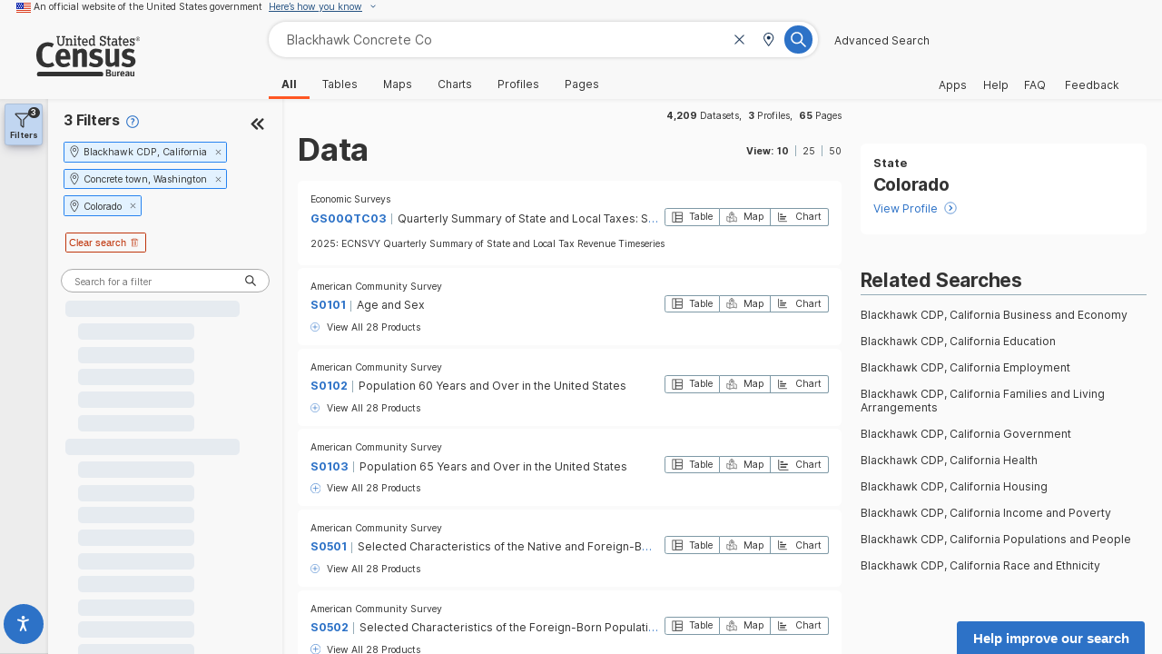

--- FILE ---
content_type: application/x-javascript
request_url: https://assets.adobedtm.com/7d6e749d4118/1f2b049df95b/34dc35cb2362/RC071e17725fad44a3bb14e8123456b9af-source.min.js
body_size: 430
content:
// For license information, see `https://assets.adobedtm.com/7d6e749d4118/1f2b049df95b/34dc35cb2362/RC071e17725fad44a3bb14e8123456b9af-source.js`.
_satellite.__registerScript('https://assets.adobedtm.com/7d6e749d4118/1f2b049df95b/34dc35cb2362/RC071e17725fad44a3bb14e8123456b9af-source.min.js', "<script async src=\"https://www.googletagmanager.com/gtag/js?id=G-VY5XG9XWGG\"></script> \n<script>\nwindow.dataLayer = window.dataLayer || [];\nfunction gtag(){dataLayer.push(arguments);}\ngtag('js', new Date());\ngtag('config', 'G-VY5XG9XWGG', {\n    'page_title': _satellite.getVar('DL - pageName'),\n    'page_location': _satellite.getVar('DL - pageURL'),\n    send_page_view: false\n});\n  \n</script>\n\n<script>\nwindow.dataLayer = window.dataLayer || [];\nfunction gtag(){dataLayer.push(arguments);}\ngtag('event', 'page_view', {   \n    'friendly_page_URL': _satellite.getVar('JS - Friendly URL'),\n    'friendly_page_Name': _satellite.getVar('JS - Friendly Page Name'),\n    'page_title': _satellite.getVar('DL - pageName'),\n    'document_title': _satellite.getVar('JS - Document Title'),\n    'new_repeat_Visitor': _satellite.getVar('DL - newOrRepeat'),\n    'data_layer_tool': _satellite.getVar('DL - tool'),\n    'content_type_Tags': _satellite.getVar('DL - contentType'),\n    'topic_Tags': _satellite.getVar('DL - pageTopic'),\n    'program_Tags': _satellite.getVar('DL - program'),\n    'geography_Tags': _satellite.getVar('DL - geography'),\n    'collection_year_Tags': _satellite.getVar('DL - collectionYear'),\n    'series_Tags': _satellite.getVar('DL - series'),\n    'publication_Date': _satellite.getVar('DL - publicationDate'),\n    'cedsci_table_ID': _satellite.getVar('CEDSCI Table ID')\n});\n\n</script>");

--- FILE ---
content_type: image/svg+xml
request_url: https://data.census.gov/assets/icon-map-28142914.svg
body_size: 464
content:
<?xml version="1.0" encoding="UTF-8"?>
<svg width="32px" height="32px" viewBox="0 0 32 32" version="1.1" xmlns="http://www.w3.org/2000/svg" xmlns:xlink="http://www.w3.org/1999/xlink">
    <title>BF4BCC54-3F85-4EE2-B374-57D75B9A245E</title>
    <g id="🧠-Symbols" stroke="none" stroke-width="1" fill="none" fill-rule="evenodd">
        <g id="icon_map">
            <g>
                <rect id="boundbox" fill="#FFFFFF" opacity="0" x="0" y="0" width="32" height="32"></rect>
                <g id="icon-element" transform="translate(2.000000, 2.000000)" stroke="#112E51" stroke-linecap="round" stroke-linejoin="round" stroke-width="1.5">
                    <path d="M10.4533333,14.4132942 L8.4,14.9251222 L0,12.1333333 L0,25.1616813 L8.4,28 L19.6,25.1616813 L28,27.488172 L28,14.9251222 L22.4,13.0639296 M8.4,14.9251222 L8.4,28 M19.6,16.8328446 L19.6,25.1616813" id="Shape"></path>
                    <path d="M14,1.50990331e-13 C10.3917396,1.50990331e-13 7.46666667,2.92507297 7.46666667,6.53333333 C7.46666667,12.4133333 14,18.6666667 14,18.6666667 C14,18.6666667 20.5333333,12.4133333 20.5333333,6.53333333 C20.5333333,2.92507297 17.6082604,1.50990331e-13 14,1.50990331e-13 Z" id="Shape"></path>
                    <circle id="Oval" cx="14" cy="6.53333333" r="2.8"></circle>
                </g>
            </g>
        </g>
    </g>
</svg>

--- FILE ---
content_type: application/javascript
request_url: https://data.census.gov/assets/SmartMap-e2600f79.js
body_size: 222666
content:
var rf=Object.defineProperty;var nf=(R,S,b)=>S in R?rf(R,S,{enumerable:!0,configurable:!0,writable:!0,value:b}):R[S]=b;var kn=(R,S,b)=>(nf(R,typeof S!="symbol"?S+"":S,b),b);import{bZ as sf,aa as af,bX as of,a8 as lf,aW as _r,an as Ge,g as Po,aC as ep,a4 as Uu,a7 as cf,Y as hf,b_ as xa,b$ as Nl,ac as uf}from"./index-b29f8735.js";var pf="Expected a function";function tp(R,S,b){var A=!0,D=!0;if(typeof R!="function")throw new TypeError(pf);return sf(b)&&(A="leading"in b?!!b.leading:A,D="trailing"in b?!!b.trailing:D),af(R,S,{leading:A,maxWait:S,trailing:D})}var ip={exports:{}};(function(R,S){(function(b,A){R.exports=A()})(of,function(){var b,A,D;function F(l,he){if(!b)b=he;else if(!A)A=he;else{var Y="var sharedChunk = {}; ("+b+")(sharedChunk); ("+A+")(sharedChunk);",Ce={};b(Ce),D=he(Ce),typeof window<"u"&&(D.workerUrl=window.URL.createObjectURL(new Blob([Y],{type:"text/javascript"})))}}F(["exports"],function(l){function he(i,e,r,s){return new(r||(r=Promise))(function(o,u){function d(x){try{_(s.next(x))}catch(w){u(w)}}function f(x){try{_(s.throw(x))}catch(w){u(w)}}function _(x){var w;x.done?o(x.value):(w=x.value,w instanceof r?w:new r(function(E){E(w)})).then(d,f)}_((s=s.apply(i,e||[])).next())})}function Y(i){return i&&i.__esModule&&Object.prototype.hasOwnProperty.call(i,"default")?i.default:i}typeof SuppressedError=="function"&&SuppressedError;var Ce=Ie;function Ie(i,e){this.x=i,this.y=e}Ie.prototype={clone:function(){return new Ie(this.x,this.y)},add:function(i){return this.clone()._add(i)},sub:function(i){return this.clone()._sub(i)},multByPoint:function(i){return this.clone()._multByPoint(i)},divByPoint:function(i){return this.clone()._divByPoint(i)},mult:function(i){return this.clone()._mult(i)},div:function(i){return this.clone()._div(i)},rotate:function(i){return this.clone()._rotate(i)},rotateAround:function(i,e){return this.clone()._rotateAround(i,e)},matMult:function(i){return this.clone()._matMult(i)},unit:function(){return this.clone()._unit()},perp:function(){return this.clone()._perp()},round:function(){return this.clone()._round()},mag:function(){return Math.sqrt(this.x*this.x+this.y*this.y)},equals:function(i){return this.x===i.x&&this.y===i.y},dist:function(i){return Math.sqrt(this.distSqr(i))},distSqr:function(i){var e=i.x-this.x,r=i.y-this.y;return e*e+r*r},angle:function(){return Math.atan2(this.y,this.x)},angleTo:function(i){return Math.atan2(this.y-i.y,this.x-i.x)},angleWith:function(i){return this.angleWithSep(i.x,i.y)},angleWithSep:function(i,e){return Math.atan2(this.x*e-this.y*i,this.x*i+this.y*e)},_matMult:function(i){var e=i[2]*this.x+i[3]*this.y;return this.x=i[0]*this.x+i[1]*this.y,this.y=e,this},_add:function(i){return this.x+=i.x,this.y+=i.y,this},_sub:function(i){return this.x-=i.x,this.y-=i.y,this},_mult:function(i){return this.x*=i,this.y*=i,this},_div:function(i){return this.x/=i,this.y/=i,this},_multByPoint:function(i){return this.x*=i.x,this.y*=i.y,this},_divByPoint:function(i){return this.x/=i.x,this.y/=i.y,this},_unit:function(){return this._div(this.mag()),this},_perp:function(){var i=this.y;return this.y=this.x,this.x=-i,this},_rotate:function(i){var e=Math.cos(i),r=Math.sin(i),s=r*this.x+e*this.y;return this.x=e*this.x-r*this.y,this.y=s,this},_rotateAround:function(i,e){var r=Math.cos(i),s=Math.sin(i),o=e.y+s*(this.x-e.x)+r*(this.y-e.y);return this.x=e.x+r*(this.x-e.x)-s*(this.y-e.y),this.y=o,this},_round:function(){return this.x=Math.round(this.x),this.y=Math.round(this.y),this}},Ie.convert=function(i){return i instanceof Ie?i:Array.isArray(i)?new Ie(i[0],i[1]):i};var ye=Y(Ce),Ue=We;function We(i,e,r,s){this.cx=3*i,this.bx=3*(r-i)-this.cx,this.ax=1-this.cx-this.bx,this.cy=3*e,this.by=3*(s-e)-this.cy,this.ay=1-this.cy-this.by,this.p1x=i,this.p1y=e,this.p2x=r,this.p2y=s}We.prototype={sampleCurveX:function(i){return((this.ax*i+this.bx)*i+this.cx)*i},sampleCurveY:function(i){return((this.ay*i+this.by)*i+this.cy)*i},sampleCurveDerivativeX:function(i){return(3*this.ax*i+2*this.bx)*i+this.cx},solveCurveX:function(i,e){if(e===void 0&&(e=1e-6),i<0)return 0;if(i>1)return 1;for(var r=i,s=0;s<8;s++){var o=this.sampleCurveX(r)-i;if(Math.abs(o)<e)return r;var u=this.sampleCurveDerivativeX(r);if(Math.abs(u)<1e-6)break;r-=o/u}var d=0,f=1;for(r=i,s=0;s<20&&(o=this.sampleCurveX(r),!(Math.abs(o-i)<e));s++)i>o?d=r:f=r,r=.5*(f-d)+d;return r},solve:function(i,e){return this.sampleCurveY(this.solveCurveX(i,e))}};var rt=Y(Ue);let Qe,Xe;function Bt(){return Qe==null&&(Qe=typeof OffscreenCanvas<"u"&&new OffscreenCanvas(1,1).getContext("2d")&&typeof createImageBitmap=="function"),Qe}function _t(){if(Xe==null&&(Xe=!1,Bt())){const e=new OffscreenCanvas(5,5).getContext("2d",{willReadFrequently:!0});if(e){for(let s=0;s<5*5;s++){const o=4*s;e.fillStyle=`rgb(${o},${o+1},${o+2})`,e.fillRect(s%5,Math.floor(s/5),1,1)}const r=e.getImageData(0,0,5,5).data;for(let s=0;s<5*5*4;s++)if(s%4!=3&&r[s]!==s){Xe=!0;break}}}return Xe||!1}function xt(i,e,r,s){const o=new rt(i,e,r,s);return function(u){return o.solve(u)}}const Pt=xt(.25,.1,.25,1);function mi(i,e,r){return Math.min(r,Math.max(e,i))}function qi(i,e,r){const s=r-e,o=((i-e)%s+s)%s+e;return o===e?r:o}function Lt(i,...e){for(const r of e)for(const s in r)i[s]=r[s];return i}let gi=1;function vt(i,e,r){const s={};for(const o in i)s[o]=e.call(r||this,i[o],o,i);return s}function ki(i,e,r){const s={};for(const o in i)e.call(r||this,i[o],o,i)&&(s[o]=i[o]);return s}function Si(i){return Array.isArray(i)?i.map(Si):typeof i=="object"&&i?vt(i,Si):i}const zi={};function Yt(i){zi[i]||(typeof console<"u"&&console.warn(i),zi[i]=!0)}function ci(i,e,r){return(r.y-i.y)*(e.x-i.x)>(e.y-i.y)*(r.x-i.x)}function kr(i){let e=0;for(let r,s,o=0,u=i.length,d=u-1;o<u;d=o++)r=i[o],s=i[d],e+=(s.x-r.x)*(r.y+s.y);return e}function tr(){return typeof WorkerGlobalScope<"u"&&typeof self<"u"&&self instanceof WorkerGlobalScope}let cn=null;function as(i){return typeof ImageBitmap<"u"&&i instanceof ImageBitmap}const zs="[data-uri]";function os(i,e,r,s,o){return he(this,void 0,void 0,function*(){if(typeof VideoFrame>"u")throw new Error("VideoFrame not supported");const u=new VideoFrame(i,{timestamp:0});try{const d=u==null?void 0:u.format;if(!d||!d.startsWith("BGR")&&!d.startsWith("RGB"))throw new Error(`Unrecognized format ${d}`);const f=d.startsWith("BGR"),_=new Uint8ClampedArray(s*o*4);if(yield u.copyTo(_,function(x,w,E,C,z){const L=4*Math.max(-w,0),N=(Math.max(0,E)-E)*C*4+L,G=4*C,W=Math.max(0,w),ie=Math.max(0,E);return{rect:{x:W,y:ie,width:Math.min(x.width,w+C)-W,height:Math.min(x.height,E+z)-ie},layout:[{offset:N,stride:G}]}}(i,e,r,s,o)),f)for(let x=0;x<_.length;x+=4){const w=_[x];_[x]=_[x+2],_[x+2]=w}return _}finally{u.close()}})}let yr,Ct,Li,hn;const zn={now:typeof performance<"u"&&performance&&performance.now?performance.now.bind(performance):Date.now.bind(Date),frame(i){const e=requestAnimationFrame(i);return{cancel:()=>cancelAnimationFrame(e)}},getImageData(i,e=0){return this.getImageCanvasContext(i).getImageData(-e,-e,i.width+2*e,i.height+2*e)},getImageCanvasContext(i){const e=window.document.createElement("canvas"),r=e.getContext("2d",{willReadFrequently:!0});if(!r)throw new Error("failed to create canvas 2d context");return e.width=i.width,e.height=i.height,r.drawImage(i,0,0,i.width,i.height),r},resolveURL:i=>(Li||(Li=document.createElement("a")),Li.href=i,Li.href),hardwareConcurrency:typeof navigator<"u"&&navigator.hardwareConcurrency||4,get prefersReducedMotion(){return!!matchMedia&&(hn==null&&(hn=matchMedia("(prefers-reduced-motion: reduce)")),hn.matches)}},Ln={MAX_PARALLEL_IMAGE_REQUESTS:16,MAX_PARALLEL_IMAGE_REQUESTS_PER_FRAME:8,MAX_TILE_CACHE_ZOOM_LEVELS:5,REGISTERED_PROTOCOLS:{},WORKER_URL:""};class Hr extends Error{constructor(e,r,s,o){super(`AJAXError: ${r} (${e}): ${s}`),this.status=e,this.statusText=r,this.url=s,this.body=o}}const pr=tr()?()=>self.worker&&self.worker.referrer:()=>(window.location.protocol==="blob:"?window.parent:window).location.href,ir=i=>Ln.REGISTERED_PROTOCOLS[i.substring(0,i.indexOf("://"))];function ls(i,e){const r=new AbortController,s=new Request(i.url,{method:i.method||"GET",body:i.body,credentials:i.credentials,headers:i.headers,cache:i.cache,referrer:pr(),signal:r.signal});let o=!1,u=!1;return i.type==="json"&&s.headers.set("Accept","application/json"),u||fetch(s).then(d=>d.ok?(f=>{(i.type==="arrayBuffer"||i.type==="image"?f.arrayBuffer():i.type==="json"?f.json():f.text()).then(_=>{u||(o=!0,e(null,_,f.headers.get("Cache-Control"),f.headers.get("Expires")))}).catch(_=>{u||e(new Error(_.message))})})(d):d.blob().then(f=>e(new Hr(d.status,d.statusText,i.url,f)))).catch(d=>{d.code!==20&&e(new Error(d.message))}),{cancel:()=>{u=!0,o||r.abort()}}}const Yr=function(i,e){if(/:\/\//.test(i.url)&&!/^https?:|^file:/.test(i.url)){if(tr()&&self.worker&&self.worker.actor)return self.worker.actor.send("getResource",i,e);if(!tr())return(ir(i.url)||ls)(i,e)}if(!(/^file:/.test(r=i.url)||/^file:/.test(pr())&&!/^\w+:/.test(r))){if(fetch&&Request&&AbortController&&Object.prototype.hasOwnProperty.call(Request.prototype,"signal"))return ls(i,e);if(tr()&&self.worker&&self.worker.actor)return self.worker.actor.send("getResource",i,e,void 0,!0)}var r;return function(s,o){const u=new XMLHttpRequest;u.open(s.method||"GET",s.url,!0),s.type!=="arrayBuffer"&&s.type!=="image"||(u.responseType="arraybuffer");for(const d in s.headers)u.setRequestHeader(d,s.headers[d]);return s.type==="json"&&(u.responseType="text",u.setRequestHeader("Accept","application/json")),u.withCredentials=s.credentials==="include",u.onerror=()=>{o(new Error(u.statusText))},u.onload=()=>{if((u.status>=200&&u.status<300||u.status===0)&&u.response!==null){let d=u.response;if(s.type==="json")try{d=JSON.parse(u.response)}catch(f){return o(f)}o(null,d,u.getResponseHeader("Cache-Control"),u.getResponseHeader("Expires"))}else{const d=new Blob([u.response],{type:u.getResponseHeader("Content-Type")});o(new Hr(u.status,u.statusText,s.url,d))}},u.send(s.body),{cancel:()=>u.abort()}}(i,e)},cs=function(i,e){return Yr(Lt(i,{type:"arrayBuffer"}),e)};function zr(i){if(!i||i.indexOf("://")<=0||i.indexOf("data:image/")===0||i.indexOf("blob:")===0)return!0;const e=new URL(i),r=window.location;return e.protocol===r.protocol&&e.host===r.host}function Dn(i,e,r){r[i]&&r[i].indexOf(e)!==-1||(r[i]=r[i]||[],r[i].push(e))}function un(i,e,r){if(r&&r[i]){const s=r[i].indexOf(e);s!==-1&&r[i].splice(s,1)}}class Wr{constructor(e,r={}){Lt(this,r),this.type=e}}class Xr extends Wr{constructor(e,r={}){super("error",Lt({error:e},r))}}class pn{on(e,r){return this._listeners=this._listeners||{},Dn(e,r,this._listeners),this}off(e,r){return un(e,r,this._listeners),un(e,r,this._oneTimeListeners),this}once(e,r){return r?(this._oneTimeListeners=this._oneTimeListeners||{},Dn(e,r,this._oneTimeListeners),this):new Promise(s=>this.once(e,s))}fire(e,r){typeof e=="string"&&(e=new Wr(e,r||{}));const s=e.type;if(this.listens(s)){e.target=this;const o=this._listeners&&this._listeners[s]?this._listeners[s].slice():[];for(const f of o)f.call(this,e);const u=this._oneTimeListeners&&this._oneTimeListeners[s]?this._oneTimeListeners[s].slice():[];for(const f of u)un(s,f,this._oneTimeListeners),f.call(this,e);const d=this._eventedParent;d&&(Lt(e,typeof this._eventedParentData=="function"?this._eventedParentData():this._eventedParentData),d.fire(e))}else e instanceof Xr&&console.error(e.error);return this}listens(e){return this._listeners&&this._listeners[e]&&this._listeners[e].length>0||this._oneTimeListeners&&this._oneTimeListeners[e]&&this._oneTimeListeners[e].length>0||this._eventedParent&&this._eventedParent.listens(e)}setEventedParent(e,r){return this._eventedParent=e,this._eventedParentData=r,this}}var ue={$version:8,$root:{version:{required:!0,type:"enum",values:[8]},name:{type:"string"},metadata:{type:"*"},center:{type:"array",value:"number"},zoom:{type:"number"},bearing:{type:"number",default:0,period:360,units:"degrees"},pitch:{type:"number",default:0,units:"degrees"},light:{type:"light"},terrain:{type:"terrain"},sources:{required:!0,type:"sources"},sprite:{type:"sprite"},glyphs:{type:"string"},transition:{type:"transition"},layers:{required:!0,type:"array",value:"layer"}},sources:{"*":{type:"source"}},source:["source_vector","source_raster","source_raster_dem","source_geojson","source_video","source_image"],source_vector:{type:{required:!0,type:"enum",values:{vector:{}}},url:{type:"string"},tiles:{type:"array",value:"string"},bounds:{type:"array",value:"number",length:4,default:[-180,-85.051129,180,85.051129]},scheme:{type:"enum",values:{xyz:{},tms:{}},default:"xyz"},minzoom:{type:"number",default:0},maxzoom:{type:"number",default:22},attribution:{type:"string"},promoteId:{type:"promoteId"},volatile:{type:"boolean",default:!1},"*":{type:"*"}},source_raster:{type:{required:!0,type:"enum",values:{raster:{}}},url:{type:"string"},tiles:{type:"array",value:"string"},bounds:{type:"array",value:"number",length:4,default:[-180,-85.051129,180,85.051129]},minzoom:{type:"number",default:0},maxzoom:{type:"number",default:22},tileSize:{type:"number",default:512,units:"pixels"},scheme:{type:"enum",values:{xyz:{},tms:{}},default:"xyz"},attribution:{type:"string"},volatile:{type:"boolean",default:!1},"*":{type:"*"}},source_raster_dem:{type:{required:!0,type:"enum",values:{"raster-dem":{}}},url:{type:"string"},tiles:{type:"array",value:"string"},bounds:{type:"array",value:"number",length:4,default:[-180,-85.051129,180,85.051129]},minzoom:{type:"number",default:0},maxzoom:{type:"number",default:22},tileSize:{type:"number",default:512,units:"pixels"},attribution:{type:"string"},encoding:{type:"enum",values:{terrarium:{},mapbox:{},custom:{}},default:"mapbox"},redFactor:{type:"number",default:1},blueFactor:{type:"number",default:1},greenFactor:{type:"number",default:1},baseShift:{type:"number",default:0},volatile:{type:"boolean",default:!1},"*":{type:"*"}},source_geojson:{type:{required:!0,type:"enum",values:{geojson:{}}},data:{required:!0,type:"*"},maxzoom:{type:"number",default:18},attribution:{type:"string"},buffer:{type:"number",default:128,maximum:512,minimum:0},filter:{type:"*"},tolerance:{type:"number",default:.375},cluster:{type:"boolean",default:!1},clusterRadius:{type:"number",default:50,minimum:0},clusterMaxZoom:{type:"number"},clusterMinPoints:{type:"number"},clusterProperties:{type:"*"},lineMetrics:{type:"boolean",default:!1},generateId:{type:"boolean",default:!1},promoteId:{type:"promoteId"}},source_video:{type:{required:!0,type:"enum",values:{video:{}}},urls:{required:!0,type:"array",value:"string"},coordinates:{required:!0,type:"array",length:4,value:{type:"array",length:2,value:"number"}}},source_image:{type:{required:!0,type:"enum",values:{image:{}}},url:{required:!0,type:"string"},coordinates:{required:!0,type:"array",length:4,value:{type:"array",length:2,value:"number"}}},layer:{id:{type:"string",required:!0},type:{type:"enum",values:{fill:{},line:{},symbol:{},circle:{},heatmap:{},"fill-extrusion":{},raster:{},hillshade:{},background:{}},required:!0},metadata:{type:"*"},source:{type:"string"},"source-layer":{type:"string"},minzoom:{type:"number",minimum:0,maximum:24},maxzoom:{type:"number",minimum:0,maximum:24},filter:{type:"filter"},layout:{type:"layout"},paint:{type:"paint"}},layout:["layout_fill","layout_line","layout_circle","layout_heatmap","layout_fill-extrusion","layout_symbol","layout_raster","layout_hillshade","layout_background"],layout_background:{visibility:{type:"enum",values:{visible:{},none:{}},default:"visible","property-type":"constant"}},layout_fill:{"fill-sort-key":{type:"number",expression:{interpolated:!1,parameters:["zoom","feature"]},"property-type":"data-driven"},visibility:{type:"enum",values:{visible:{},none:{}},default:"visible","property-type":"constant"}},layout_circle:{"circle-sort-key":{type:"number",expression:{interpolated:!1,parameters:["zoom","feature"]},"property-type":"data-driven"},visibility:{type:"enum",values:{visible:{},none:{}},default:"visible","property-type":"constant"}},layout_heatmap:{visibility:{type:"enum",values:{visible:{},none:{}},default:"visible","property-type":"constant"}},"layout_fill-extrusion":{visibility:{type:"enum",values:{visible:{},none:{}},default:"visible","property-type":"constant"}},layout_line:{"line-cap":{type:"enum",values:{butt:{},round:{},square:{}},default:"butt",expression:{interpolated:!1,parameters:["zoom"]},"property-type":"data-constant"},"line-join":{type:"enum",values:{bevel:{},round:{},miter:{}},default:"miter",expression:{interpolated:!1,parameters:["zoom","feature"]},"property-type":"data-driven"},"line-miter-limit":{type:"number",default:2,requires:[{"line-join":"miter"}],expression:{interpolated:!0,parameters:["zoom"]},"property-type":"data-constant"},"line-round-limit":{type:"number",default:1.05,requires:[{"line-join":"round"}],expression:{interpolated:!0,parameters:["zoom"]},"property-type":"data-constant"},"line-sort-key":{type:"number",expression:{interpolated:!1,parameters:["zoom","feature"]},"property-type":"data-driven"},visibility:{type:"enum",values:{visible:{},none:{}},default:"visible","property-type":"constant"}},layout_symbol:{"symbol-placement":{type:"enum",values:{point:{},line:{},"line-center":{}},default:"point",expression:{interpolated:!1,parameters:["zoom"]},"property-type":"data-constant"},"symbol-spacing":{type:"number",default:250,minimum:1,units:"pixels",requires:[{"symbol-placement":"line"}],expression:{interpolated:!0,parameters:["zoom"]},"property-type":"data-constant"},"symbol-avoid-edges":{type:"boolean",default:!1,expression:{interpolated:!1,parameters:["zoom"]},"property-type":"data-constant"},"symbol-sort-key":{type:"number",expression:{interpolated:!1,parameters:["zoom","feature"]},"property-type":"data-driven"},"symbol-z-order":{type:"enum",values:{auto:{},"viewport-y":{},source:{}},default:"auto",expression:{interpolated:!1,parameters:["zoom"]},"property-type":"data-constant"},"icon-allow-overlap":{type:"boolean",default:!1,requires:["icon-image",{"!":"icon-overlap"}],expression:{interpolated:!1,parameters:["zoom"]},"property-type":"data-constant"},"icon-overlap":{type:"enum",values:{never:{},always:{},cooperative:{}},requires:["icon-image"],expression:{interpolated:!1,parameters:["zoom"]},"property-type":"data-constant"},"icon-ignore-placement":{type:"boolean",default:!1,requires:["icon-image"],expression:{interpolated:!1,parameters:["zoom"]},"property-type":"data-constant"},"icon-optional":{type:"boolean",default:!1,requires:["icon-image","text-field"],expression:{interpolated:!1,parameters:["zoom"]},"property-type":"data-constant"},"icon-rotation-alignment":{type:"enum",values:{map:{},viewport:{},auto:{}},default:"auto",requires:["icon-image"],expression:{interpolated:!1,parameters:["zoom"]},"property-type":"data-constant"},"icon-size":{type:"number",default:1,minimum:0,units:"factor of the original icon size",requires:["icon-image"],expression:{interpolated:!0,parameters:["zoom","feature"]},"property-type":"data-driven"},"icon-text-fit":{type:"enum",values:{none:{},width:{},height:{},both:{}},default:"none",requires:["icon-image","text-field"],expression:{interpolated:!1,parameters:["zoom"]},"property-type":"data-constant"},"icon-text-fit-padding":{type:"array",value:"number",length:4,default:[0,0,0,0],units:"pixels",requires:["icon-image","text-field",{"icon-text-fit":["both","width","height"]}],expression:{interpolated:!0,parameters:["zoom"]},"property-type":"data-constant"},"icon-image":{type:"resolvedImage",tokens:!0,expression:{interpolated:!1,parameters:["zoom","feature"]},"property-type":"data-driven"},"icon-rotate":{type:"number",default:0,period:360,units:"degrees",requires:["icon-image"],expression:{interpolated:!0,parameters:["zoom","feature"]},"property-type":"data-driven"},"icon-padding":{type:"padding",default:[2],units:"pixels",requires:["icon-image"],expression:{interpolated:!0,parameters:["zoom","feature"]},"property-type":"data-driven"},"icon-keep-upright":{type:"boolean",default:!1,requires:["icon-image",{"icon-rotation-alignment":"map"},{"symbol-placement":["line","line-center"]}],expression:{interpolated:!1,parameters:["zoom"]},"property-type":"data-constant"},"icon-offset":{type:"array",value:"number",length:2,default:[0,0],requires:["icon-image"],expression:{interpolated:!0,parameters:["zoom","feature"]},"property-type":"data-driven"},"icon-anchor":{type:"enum",values:{center:{},left:{},right:{},top:{},bottom:{},"top-left":{},"top-right":{},"bottom-left":{},"bottom-right":{}},default:"center",requires:["icon-image"],expression:{interpolated:!1,parameters:["zoom","feature"]},"property-type":"data-driven"},"icon-pitch-alignment":{type:"enum",values:{map:{},viewport:{},auto:{}},default:"auto",requires:["icon-image"],expression:{interpolated:!1,parameters:["zoom"]},"property-type":"data-constant"},"text-pitch-alignment":{type:"enum",values:{map:{},viewport:{},auto:{}},default:"auto",requires:["text-field"],expression:{interpolated:!1,parameters:["zoom"]},"property-type":"data-constant"},"text-rotation-alignment":{type:"enum",values:{map:{},viewport:{},"viewport-glyph":{},auto:{}},default:"auto",requires:["text-field"],expression:{interpolated:!1,parameters:["zoom"]},"property-type":"data-constant"},"text-field":{type:"formatted",default:"",tokens:!0,expression:{interpolated:!1,parameters:["zoom","feature"]},"property-type":"data-driven"},"text-font":{type:"array",value:"string",default:["Open Sans Regular","Arial Unicode MS Regular"],requires:["text-field"],expression:{interpolated:!1,parameters:["zoom","feature"]},"property-type":"data-driven"},"text-size":{type:"number",default:16,minimum:0,units:"pixels",requires:["text-field"],expression:{interpolated:!0,parameters:["zoom","feature"]},"property-type":"data-driven"},"text-max-width":{type:"number",default:10,minimum:0,units:"ems",requires:["text-field"],expression:{interpolated:!0,parameters:["zoom","feature"]},"property-type":"data-driven"},"text-line-height":{type:"number",default:1.2,units:"ems",requires:["text-field"],expression:{interpolated:!0,parameters:["zoom"]},"property-type":"data-constant"},"text-letter-spacing":{type:"number",default:0,units:"ems",requires:["text-field"],expression:{interpolated:!0,parameters:["zoom","feature"]},"property-type":"data-driven"},"text-justify":{type:"enum",values:{auto:{},left:{},center:{},right:{}},default:"center",requires:["text-field"],expression:{interpolated:!1,parameters:["zoom","feature"]},"property-type":"data-driven"},"text-radial-offset":{type:"number",units:"ems",default:0,requires:["text-field"],"property-type":"data-driven",expression:{interpolated:!0,parameters:["zoom","feature"]}},"text-variable-anchor":{type:"array",value:"enum",values:{center:{},left:{},right:{},top:{},bottom:{},"top-left":{},"top-right":{},"bottom-left":{},"bottom-right":{}},requires:["text-field",{"symbol-placement":["point"]}],expression:{interpolated:!1,parameters:["zoom"]},"property-type":"data-constant"},"text-variable-anchor-offset":{type:"variableAnchorOffsetCollection",requires:["text-field",{"symbol-placement":["point"]}],expression:{interpolated:!0,parameters:["zoom","feature"]},"property-type":"data-driven"},"text-anchor":{type:"enum",values:{center:{},left:{},right:{},top:{},bottom:{},"top-left":{},"top-right":{},"bottom-left":{},"bottom-right":{}},default:"center",requires:["text-field",{"!":"text-variable-anchor"}],expression:{interpolated:!1,parameters:["zoom","feature"]},"property-type":"data-driven"},"text-max-angle":{type:"number",default:45,units:"degrees",requires:["text-field",{"symbol-placement":["line","line-center"]}],expression:{interpolated:!0,parameters:["zoom"]},"property-type":"data-constant"},"text-writing-mode":{type:"array",value:"enum",values:{horizontal:{},vertical:{}},requires:["text-field",{"symbol-placement":["point"]}],expression:{interpolated:!1,parameters:["zoom"]},"property-type":"data-constant"},"text-rotate":{type:"number",default:0,period:360,units:"degrees",requires:["text-field"],expression:{interpolated:!0,parameters:["zoom","feature"]},"property-type":"data-driven"},"text-padding":{type:"number",default:2,minimum:0,units:"pixels",requires:["text-field"],expression:{interpolated:!0,parameters:["zoom"]},"property-type":"data-constant"},"text-keep-upright":{type:"boolean",default:!0,requires:["text-field",{"text-rotation-alignment":"map"},{"symbol-placement":["line","line-center"]}],expression:{interpolated:!1,parameters:["zoom"]},"property-type":"data-constant"},"text-transform":{type:"enum",values:{none:{},uppercase:{},lowercase:{}},default:"none",requires:["text-field"],expression:{interpolated:!1,parameters:["zoom","feature"]},"property-type":"data-driven"},"text-offset":{type:"array",value:"number",units:"ems",length:2,default:[0,0],requires:["text-field",{"!":"text-radial-offset"}],expression:{interpolated:!0,parameters:["zoom","feature"]},"property-type":"data-driven"},"text-allow-overlap":{type:"boolean",default:!1,requires:["text-field",{"!":"text-overlap"}],expression:{interpolated:!1,parameters:["zoom"]},"property-type":"data-constant"},"text-overlap":{type:"enum",values:{never:{},always:{},cooperative:{}},requires:["text-field"],expression:{interpolated:!1,parameters:["zoom"]},"property-type":"data-constant"},"text-ignore-placement":{type:"boolean",default:!1,requires:["text-field"],expression:{interpolated:!1,parameters:["zoom"]},"property-type":"data-constant"},"text-optional":{type:"boolean",default:!1,requires:["text-field","icon-image"],expression:{interpolated:!1,parameters:["zoom"]},"property-type":"data-constant"},visibility:{type:"enum",values:{visible:{},none:{}},default:"visible","property-type":"constant"}},layout_raster:{visibility:{type:"enum",values:{visible:{},none:{}},default:"visible","property-type":"constant"}},layout_hillshade:{visibility:{type:"enum",values:{visible:{},none:{}},default:"visible","property-type":"constant"}},filter:{type:"array",value:"*"},filter_operator:{type:"enum",values:{"==":{},"!=":{},">":{},">=":{},"<":{},"<=":{},in:{},"!in":{},all:{},any:{},none:{},has:{},"!has":{},within:{}}},geometry_type:{type:"enum",values:{Point:{},LineString:{},Polygon:{}}},function:{expression:{type:"expression"},stops:{type:"array",value:"function_stop"},base:{type:"number",default:1,minimum:0},property:{type:"string",default:"$zoom"},type:{type:"enum",values:{identity:{},exponential:{},interval:{},categorical:{}},default:"exponential"},colorSpace:{type:"enum",values:{rgb:{},lab:{},hcl:{}},default:"rgb"},default:{type:"*",required:!1}},function_stop:{type:"array",minimum:0,maximum:24,value:["number","color"],length:2},expression:{type:"array",value:"*",minimum:1},light:{anchor:{type:"enum",default:"viewport",values:{map:{},viewport:{}},"property-type":"data-constant",transition:!1,expression:{interpolated:!1,parameters:["zoom"]}},position:{type:"array",default:[1.15,210,30],length:3,value:"number","property-type":"data-constant",transition:!0,expression:{interpolated:!0,parameters:["zoom"]}},color:{type:"color","property-type":"data-constant",default:"#ffffff",expression:{interpolated:!0,parameters:["zoom"]},transition:!0},intensity:{type:"number","property-type":"data-constant",default:.5,minimum:0,maximum:1,expression:{interpolated:!0,parameters:["zoom"]},transition:!0}},terrain:{source:{type:"string",required:!0},exaggeration:{type:"number",minimum:0,default:1}},paint:["paint_fill","paint_line","paint_circle","paint_heatmap","paint_fill-extrusion","paint_symbol","paint_raster","paint_hillshade","paint_background"],paint_fill:{"fill-antialias":{type:"boolean",default:!0,expression:{interpolated:!1,parameters:["zoom"]},"property-type":"data-constant"},"fill-opacity":{type:"number",default:1,minimum:0,maximum:1,transition:!0,expression:{interpolated:!0,parameters:["zoom","feature","feature-state"]},"property-type":"data-driven"},"fill-color":{type:"color",default:"#000000",transition:!0,requires:[{"!":"fill-pattern"}],expression:{interpolated:!0,parameters:["zoom","feature","feature-state"]},"property-type":"data-driven"},"fill-outline-color":{type:"color",transition:!0,requires:[{"!":"fill-pattern"},{"fill-antialias":!0}],expression:{interpolated:!0,parameters:["zoom","feature","feature-state"]},"property-type":"data-driven"},"fill-translate":{type:"array",value:"number",length:2,default:[0,0],transition:!0,units:"pixels",expression:{interpolated:!0,parameters:["zoom"]},"property-type":"data-constant"},"fill-translate-anchor":{type:"enum",values:{map:{},viewport:{}},default:"map",requires:["fill-translate"],expression:{interpolated:!1,parameters:["zoom"]},"property-type":"data-constant"},"fill-pattern":{type:"resolvedImage",transition:!0,expression:{interpolated:!1,parameters:["zoom","feature"]},"property-type":"cross-faded-data-driven"}},"paint_fill-extrusion":{"fill-extrusion-opacity":{type:"number",default:1,minimum:0,maximum:1,transition:!0,expression:{interpolated:!0,parameters:["zoom"]},"property-type":"data-constant"},"fill-extrusion-color":{type:"color",default:"#000000",transition:!0,requires:[{"!":"fill-extrusion-pattern"}],expression:{interpolated:!0,parameters:["zoom","feature","feature-state"]},"property-type":"data-driven"},"fill-extrusion-translate":{type:"array",value:"number",length:2,default:[0,0],transition:!0,units:"pixels",expression:{interpolated:!0,parameters:["zoom"]},"property-type":"data-constant"},"fill-extrusion-translate-anchor":{type:"enum",values:{map:{},viewport:{}},default:"map",requires:["fill-extrusion-translate"],expression:{interpolated:!1,parameters:["zoom"]},"property-type":"data-constant"},"fill-extrusion-pattern":{type:"resolvedImage",transition:!0,expression:{interpolated:!1,parameters:["zoom","feature"]},"property-type":"cross-faded-data-driven"},"fill-extrusion-height":{type:"number",default:0,minimum:0,units:"meters",transition:!0,expression:{interpolated:!0,parameters:["zoom","feature","feature-state"]},"property-type":"data-driven"},"fill-extrusion-base":{type:"number",default:0,minimum:0,units:"meters",transition:!0,requires:["fill-extrusion-height"],expression:{interpolated:!0,parameters:["zoom","feature","feature-state"]},"property-type":"data-driven"},"fill-extrusion-vertical-gradient":{type:"boolean",default:!0,transition:!1,expression:{interpolated:!1,parameters:["zoom"]},"property-type":"data-constant"}},paint_line:{"line-opacity":{type:"number",default:1,minimum:0,maximum:1,transition:!0,expression:{interpolated:!0,parameters:["zoom","feature","feature-state"]},"property-type":"data-driven"},"line-color":{type:"color",default:"#000000",transition:!0,requires:[{"!":"line-pattern"}],expression:{interpolated:!0,parameters:["zoom","feature","feature-state"]},"property-type":"data-driven"},"line-translate":{type:"array",value:"number",length:2,default:[0,0],transition:!0,units:"pixels",expression:{interpolated:!0,parameters:["zoom"]},"property-type":"data-constant"},"line-translate-anchor":{type:"enum",values:{map:{},viewport:{}},default:"map",requires:["line-translate"],expression:{interpolated:!1,parameters:["zoom"]},"property-type":"data-constant"},"line-width":{type:"number",default:1,minimum:0,transition:!0,units:"pixels",expression:{interpolated:!0,parameters:["zoom","feature","feature-state"]},"property-type":"data-driven"},"line-gap-width":{type:"number",default:0,minimum:0,transition:!0,units:"pixels",expression:{interpolated:!0,parameters:["zoom","feature","feature-state"]},"property-type":"data-driven"},"line-offset":{type:"number",default:0,transition:!0,units:"pixels",expression:{interpolated:!0,parameters:["zoom","feature","feature-state"]},"property-type":"data-driven"},"line-blur":{type:"number",default:0,minimum:0,transition:!0,units:"pixels",expression:{interpolated:!0,parameters:["zoom","feature","feature-state"]},"property-type":"data-driven"},"line-dasharray":{type:"array",value:"number",minimum:0,transition:!0,units:"line widths",requires:[{"!":"line-pattern"}],expression:{interpolated:!1,parameters:["zoom"]},"property-type":"cross-faded"},"line-pattern":{type:"resolvedImage",transition:!0,expression:{interpolated:!1,parameters:["zoom","feature"]},"property-type":"cross-faded-data-driven"},"line-gradient":{type:"color",transition:!1,requires:[{"!":"line-dasharray"},{"!":"line-pattern"},{source:"geojson",has:{lineMetrics:!0}}],expression:{interpolated:!0,parameters:["line-progress"]},"property-type":"color-ramp"}},paint_circle:{"circle-radius":{type:"number",default:5,minimum:0,transition:!0,units:"pixels",expression:{interpolated:!0,parameters:["zoom","feature","feature-state"]},"property-type":"data-driven"},"circle-color":{type:"color",default:"#000000",transition:!0,expression:{interpolated:!0,parameters:["zoom","feature","feature-state"]},"property-type":"data-driven"},"circle-blur":{type:"number",default:0,transition:!0,expression:{interpolated:!0,parameters:["zoom","feature","feature-state"]},"property-type":"data-driven"},"circle-opacity":{type:"number",default:1,minimum:0,maximum:1,transition:!0,expression:{interpolated:!0,parameters:["zoom","feature","feature-state"]},"property-type":"data-driven"},"circle-translate":{type:"array",value:"number",length:2,default:[0,0],transition:!0,units:"pixels",expression:{interpolated:!0,parameters:["zoom"]},"property-type":"data-constant"},"circle-translate-anchor":{type:"enum",values:{map:{},viewport:{}},default:"map",requires:["circle-translate"],expression:{interpolated:!1,parameters:["zoom"]},"property-type":"data-constant"},"circle-pitch-scale":{type:"enum",values:{map:{},viewport:{}},default:"map",expression:{interpolated:!1,parameters:["zoom"]},"property-type":"data-constant"},"circle-pitch-alignment":{type:"enum",values:{map:{},viewport:{}},default:"viewport",expression:{interpolated:!1,parameters:["zoom"]},"property-type":"data-constant"},"circle-stroke-width":{type:"number",default:0,minimum:0,transition:!0,units:"pixels",expression:{interpolated:!0,parameters:["zoom","feature","feature-state"]},"property-type":"data-driven"},"circle-stroke-color":{type:"color",default:"#000000",transition:!0,expression:{interpolated:!0,parameters:["zoom","feature","feature-state"]},"property-type":"data-driven"},"circle-stroke-opacity":{type:"number",default:1,minimum:0,maximum:1,transition:!0,expression:{interpolated:!0,parameters:["zoom","feature","feature-state"]},"property-type":"data-driven"}},paint_heatmap:{"heatmap-radius":{type:"number",default:30,minimum:1,transition:!0,units:"pixels",expression:{interpolated:!0,parameters:["zoom","feature","feature-state"]},"property-type":"data-driven"},"heatmap-weight":{type:"number",default:1,minimum:0,transition:!1,expression:{interpolated:!0,parameters:["zoom","feature","feature-state"]},"property-type":"data-driven"},"heatmap-intensity":{type:"number",default:1,minimum:0,transition:!0,expression:{interpolated:!0,parameters:["zoom"]},"property-type":"data-constant"},"heatmap-color":{type:"color",default:["interpolate",["linear"],["heatmap-density"],0,"rgba(0, 0, 255, 0)",.1,"royalblue",.3,"cyan",.5,"lime",.7,"yellow",1,"red"],transition:!1,expression:{interpolated:!0,parameters:["heatmap-density"]},"property-type":"color-ramp"},"heatmap-opacity":{type:"number",default:1,minimum:0,maximum:1,transition:!0,expression:{interpolated:!0,parameters:["zoom"]},"property-type":"data-constant"}},paint_symbol:{"icon-opacity":{type:"number",default:1,minimum:0,maximum:1,transition:!0,requires:["icon-image"],expression:{interpolated:!0,parameters:["zoom","feature","feature-state"]},"property-type":"data-driven"},"icon-color":{type:"color",default:"#000000",transition:!0,requires:["icon-image"],expression:{interpolated:!0,parameters:["zoom","feature","feature-state"]},"property-type":"data-driven"},"icon-halo-color":{type:"color",default:"rgba(0, 0, 0, 0)",transition:!0,requires:["icon-image"],expression:{interpolated:!0,parameters:["zoom","feature","feature-state"]},"property-type":"data-driven"},"icon-halo-width":{type:"number",default:0,minimum:0,transition:!0,units:"pixels",requires:["icon-image"],expression:{interpolated:!0,parameters:["zoom","feature","feature-state"]},"property-type":"data-driven"},"icon-halo-blur":{type:"number",default:0,minimum:0,transition:!0,units:"pixels",requires:["icon-image"],expression:{interpolated:!0,parameters:["zoom","feature","feature-state"]},"property-type":"data-driven"},"icon-translate":{type:"array",value:"number",length:2,default:[0,0],transition:!0,units:"pixels",requires:["icon-image"],expression:{interpolated:!0,parameters:["zoom"]},"property-type":"data-constant"},"icon-translate-anchor":{type:"enum",values:{map:{},viewport:{}},default:"map",requires:["icon-image","icon-translate"],expression:{interpolated:!1,parameters:["zoom"]},"property-type":"data-constant"},"text-opacity":{type:"number",default:1,minimum:0,maximum:1,transition:!0,requires:["text-field"],expression:{interpolated:!0,parameters:["zoom","feature","feature-state"]},"property-type":"data-driven"},"text-color":{type:"color",default:"#000000",transition:!0,overridable:!0,requires:["text-field"],expression:{interpolated:!0,parameters:["zoom","feature","feature-state"]},"property-type":"data-driven"},"text-halo-color":{type:"color",default:"rgba(0, 0, 0, 0)",transition:!0,requires:["text-field"],expression:{interpolated:!0,parameters:["zoom","feature","feature-state"]},"property-type":"data-driven"},"text-halo-width":{type:"number",default:0,minimum:0,transition:!0,units:"pixels",requires:["text-field"],expression:{interpolated:!0,parameters:["zoom","feature","feature-state"]},"property-type":"data-driven"},"text-halo-blur":{type:"number",default:0,minimum:0,transition:!0,units:"pixels",requires:["text-field"],expression:{interpolated:!0,parameters:["zoom","feature","feature-state"]},"property-type":"data-driven"},"text-translate":{type:"array",value:"number",length:2,default:[0,0],transition:!0,units:"pixels",requires:["text-field"],expression:{interpolated:!0,parameters:["zoom"]},"property-type":"data-constant"},"text-translate-anchor":{type:"enum",values:{map:{},viewport:{}},default:"map",requires:["text-field","text-translate"],expression:{interpolated:!1,parameters:["zoom"]},"property-type":"data-constant"}},paint_raster:{"raster-opacity":{type:"number",default:1,minimum:0,maximum:1,transition:!0,expression:{interpolated:!0,parameters:["zoom"]},"property-type":"data-constant"},"raster-hue-rotate":{type:"number",default:0,period:360,transition:!0,units:"degrees",expression:{interpolated:!0,parameters:["zoom"]},"property-type":"data-constant"},"raster-brightness-min":{type:"number",default:0,minimum:0,maximum:1,transition:!0,expression:{interpolated:!0,parameters:["zoom"]},"property-type":"data-constant"},"raster-brightness-max":{type:"number",default:1,minimum:0,maximum:1,transition:!0,expression:{interpolated:!0,parameters:["zoom"]},"property-type":"data-constant"},"raster-saturation":{type:"number",default:0,minimum:-1,maximum:1,transition:!0,expression:{interpolated:!0,parameters:["zoom"]},"property-type":"data-constant"},"raster-contrast":{type:"number",default:0,minimum:-1,maximum:1,transition:!0,expression:{interpolated:!0,parameters:["zoom"]},"property-type":"data-constant"},"raster-resampling":{type:"enum",values:{linear:{},nearest:{}},default:"linear",expression:{interpolated:!1,parameters:["zoom"]},"property-type":"data-constant"},"raster-fade-duration":{type:"number",default:300,minimum:0,transition:!1,units:"milliseconds",expression:{interpolated:!0,parameters:["zoom"]},"property-type":"data-constant"}},paint_hillshade:{"hillshade-illumination-direction":{type:"number",default:335,minimum:0,maximum:359,transition:!1,expression:{interpolated:!0,parameters:["zoom"]},"property-type":"data-constant"},"hillshade-illumination-anchor":{type:"enum",values:{map:{},viewport:{}},default:"viewport",expression:{interpolated:!1,parameters:["zoom"]},"property-type":"data-constant"},"hillshade-exaggeration":{type:"number",default:.5,minimum:0,maximum:1,transition:!0,expression:{interpolated:!0,parameters:["zoom"]},"property-type":"data-constant"},"hillshade-shadow-color":{type:"color",default:"#000000",transition:!0,expression:{interpolated:!0,parameters:["zoom"]},"property-type":"data-constant"},"hillshade-highlight-color":{type:"color",default:"#FFFFFF",transition:!0,expression:{interpolated:!0,parameters:["zoom"]},"property-type":"data-constant"},"hillshade-accent-color":{type:"color",default:"#000000",transition:!0,expression:{interpolated:!0,parameters:["zoom"]},"property-type":"data-constant"}},paint_background:{"background-color":{type:"color",default:"#000000",transition:!0,requires:[{"!":"background-pattern"}],expression:{interpolated:!0,parameters:["zoom"]},"property-type":"data-constant"},"background-pattern":{type:"resolvedImage",transition:!0,expression:{interpolated:!1,parameters:["zoom"]},"property-type":"cross-faded"},"background-opacity":{type:"number",default:1,minimum:0,maximum:1,transition:!0,expression:{interpolated:!0,parameters:["zoom"]},"property-type":"data-constant"}},transition:{duration:{type:"number",default:300,minimum:0,units:"milliseconds"},delay:{type:"number",default:0,minimum:0,units:"milliseconds"}},"property-type":{"data-driven":{type:"property-type"},"cross-faded":{type:"property-type"},"cross-faded-data-driven":{type:"property-type"},"color-ramp":{type:"property-type"},"data-constant":{type:"property-type"},constant:{type:"property-type"}},promoteId:{"*":{type:"string"}}};const Di=["type","source","source-layer","minzoom","maxzoom","filter","layout"];function rr(i,e){const r={};for(const s in i)s!=="ref"&&(r[s]=i[s]);return Di.forEach(s=>{s in e&&(r[s]=e[s])}),r}function It(i,e){if(Array.isArray(i)){if(!Array.isArray(e)||i.length!==e.length)return!1;for(let r=0;r<i.length;r++)if(!It(i[r],e[r]))return!1;return!0}if(typeof i=="object"&&i!==null&&e!==null){if(typeof e!="object"||Object.keys(i).length!==Object.keys(e).length)return!1;for(const r in i)if(!It(i[r],e[r]))return!1;return!0}return i===e}const dt={setStyle:"setStyle",addLayer:"addLayer",removeLayer:"removeLayer",setPaintProperty:"setPaintProperty",setLayoutProperty:"setLayoutProperty",setFilter:"setFilter",addSource:"addSource",removeSource:"removeSource",setGeoJSONSourceData:"setGeoJSONSourceData",setLayerZoomRange:"setLayerZoomRange",setLayerProperty:"setLayerProperty",setCenter:"setCenter",setZoom:"setZoom",setBearing:"setBearing",setPitch:"setPitch",setSprite:"setSprite",setGlyphs:"setGlyphs",setTransition:"setTransition",setLight:"setLight"};function xr(i,e,r){r.push({command:dt.addSource,args:[i,e[i]]})}function Rn(i,e,r){e.push({command:dt.removeSource,args:[i]}),r[i]=!0}function Lr(i,e,r,s){Rn(i,r,s),xr(i,e,r)}function Ls(i,e,r){let s;for(s in i[r])if(Object.prototype.hasOwnProperty.call(i[r],s)&&s!=="data"&&!It(i[r][s],e[r][s]))return!1;for(s in e[r])if(Object.prototype.hasOwnProperty.call(e[r],s)&&s!=="data"&&!It(i[r][s],e[r][s]))return!1;return!0}function Bn(i,e,r,s,o,u){let d;for(d in e=e||{},i=i||{})Object.prototype.hasOwnProperty.call(i,d)&&(It(i[d],e[d])||r.push({command:u,args:[s,d,e[d],o]}));for(d in e)Object.prototype.hasOwnProperty.call(e,d)&&!Object.prototype.hasOwnProperty.call(i,d)&&(It(i[d],e[d])||r.push({command:u,args:[s,d,e[d],o]}))}function Kr(i){return i.id}function dn(i,e){return i[e.id]=e,i}class Se{constructor(e,r,s,o){this.message=(e?`${e}: `:"")+s,o&&(this.identifier=o),r!=null&&r.__line__&&(this.line=r.__line__)}}function vr(i,...e){for(const r of e)for(const s in r)i[s]=r[s];return i}class Ut extends Error{constructor(e,r){super(r),this.message=r,this.key=e}}class fn{constructor(e,r=[]){this.parent=e,this.bindings={};for(const[s,o]of r)this.bindings[s]=o}concat(e){return new fn(this,e)}get(e){if(this.bindings[e])return this.bindings[e];if(this.parent)return this.parent.get(e);throw new Error(`${e} not found in scope.`)}has(e){return!!this.bindings[e]||!!this.parent&&this.parent.has(e)}}const Dr={kind:"null"},Ee={kind:"number"},it={kind:"string"},Ke={kind:"boolean"},Ti={kind:"color"},br={kind:"object"},et={kind:"value"},Rr={kind:"collator"},$={kind:"formatted"},P={kind:"padding"},M={kind:"resolvedImage"},B={kind:"variableAnchorOffsetCollection"};function j(i,e){return{kind:"array",itemType:i,N:e}}function Z(i){if(i.kind==="array"){const e=Z(i.itemType);return typeof i.N=="number"?`array<${e}, ${i.N}>`:i.itemType.kind==="value"?"array":`array<${e}>`}return i.kind}const ne=[Dr,Ee,it,Ke,Ti,$,br,j(et),P,M,B];function J(i,e){if(e.kind==="error")return null;if(i.kind==="array"){if(e.kind==="array"&&(e.N===0&&e.itemType.kind==="value"||!J(i.itemType,e.itemType))&&(typeof i.N!="number"||i.N===e.N))return null}else{if(i.kind===e.kind)return null;if(i.kind==="value"){for(const r of ne)if(!J(r,e))return null}}return`Expected ${Z(i)} but found ${Z(e)} instead.`}function X(i,e){return e.some(r=>r.kind===i.kind)}function te(i,e){return e.some(r=>r==="null"?i===null:r==="array"?Array.isArray(i):r==="object"?i&&!Array.isArray(i)&&typeof i=="object":r===typeof i)}function pe(i,e){return i.kind==="array"&&e.kind==="array"?i.itemType.kind===e.itemType.kind&&typeof i.N=="number":i.kind===e.kind}const de=.96422,ge=.82521,$e=4/29,Ye=6/29,Re=3*Ye*Ye,je=Ye*Ye*Ye,Je=Math.PI/180,yt=180/Math.PI;function St(i){return(i%=360)<0&&(i+=360),i}function pt([i,e,r,s]){let o,u;const d=_i((.2225045*(i=ut(i))+.7168786*(e=ut(e))+.0606169*(r=ut(r)))/1);i===e&&e===r?o=u=d:(o=_i((.4360747*i+.3850649*e+.1430804*r)/de),u=_i((.0139322*i+.0971045*e+.7141733*r)/ge));const f=116*d-16;return[f<0?0:f,500*(o-d),200*(d-u),s]}function ut(i){return i<=.04045?i/12.92:Math.pow((i+.055)/1.055,2.4)}function _i(i){return i>je?Math.pow(i,1/3):i/Re+$e}function Et([i,e,r,s]){let o=(i+16)/116,u=isNaN(e)?o:o+e/500,d=isNaN(r)?o:o-r/200;return o=1*hi(o),u=de*hi(u),d=ge*hi(d),[Jt(3.1338561*u-1.6168667*o-.4906146*d),Jt(-.9787684*u+1.9161415*o+.033454*d),Jt(.0719453*u-.2289914*o+1.4052427*d),s]}function Jt(i){return(i=i<=.00304?12.92*i:1.055*Math.pow(i,1/2.4)-.055)<0?0:i>1?1:i}function hi(i){return i>Ye?i*i*i:Re*(i-$e)}function nr(i){return parseInt(i.padEnd(2,i),16)/255}function zo(i,e){return Fn(e?i/100:i,0,1)}function Fn(i,e,r){return Math.min(Math.max(e,i),r)}function On(i){return!i.some(Number.isNaN)}const jl={aliceblue:[240,248,255],antiquewhite:[250,235,215],aqua:[0,255,255],aquamarine:[127,255,212],azure:[240,255,255],beige:[245,245,220],bisque:[255,228,196],black:[0,0,0],blanchedalmond:[255,235,205],blue:[0,0,255],blueviolet:[138,43,226],brown:[165,42,42],burlywood:[222,184,135],cadetblue:[95,158,160],chartreuse:[127,255,0],chocolate:[210,105,30],coral:[255,127,80],cornflowerblue:[100,149,237],cornsilk:[255,248,220],crimson:[220,20,60],cyan:[0,255,255],darkblue:[0,0,139],darkcyan:[0,139,139],darkgoldenrod:[184,134,11],darkgray:[169,169,169],darkgreen:[0,100,0],darkgrey:[169,169,169],darkkhaki:[189,183,107],darkmagenta:[139,0,139],darkolivegreen:[85,107,47],darkorange:[255,140,0],darkorchid:[153,50,204],darkred:[139,0,0],darksalmon:[233,150,122],darkseagreen:[143,188,143],darkslateblue:[72,61,139],darkslategray:[47,79,79],darkslategrey:[47,79,79],darkturquoise:[0,206,209],darkviolet:[148,0,211],deeppink:[255,20,147],deepskyblue:[0,191,255],dimgray:[105,105,105],dimgrey:[105,105,105],dodgerblue:[30,144,255],firebrick:[178,34,34],floralwhite:[255,250,240],forestgreen:[34,139,34],fuchsia:[255,0,255],gainsboro:[220,220,220],ghostwhite:[248,248,255],gold:[255,215,0],goldenrod:[218,165,32],gray:[128,128,128],green:[0,128,0],greenyellow:[173,255,47],grey:[128,128,128],honeydew:[240,255,240],hotpink:[255,105,180],indianred:[205,92,92],indigo:[75,0,130],ivory:[255,255,240],khaki:[240,230,140],lavender:[230,230,250],lavenderblush:[255,240,245],lawngreen:[124,252,0],lemonchiffon:[255,250,205],lightblue:[173,216,230],lightcoral:[240,128,128],lightcyan:[224,255,255],lightgoldenrodyellow:[250,250,210],lightgray:[211,211,211],lightgreen:[144,238,144],lightgrey:[211,211,211],lightpink:[255,182,193],lightsalmon:[255,160,122],lightseagreen:[32,178,170],lightskyblue:[135,206,250],lightslategray:[119,136,153],lightslategrey:[119,136,153],lightsteelblue:[176,196,222],lightyellow:[255,255,224],lime:[0,255,0],limegreen:[50,205,50],linen:[250,240,230],magenta:[255,0,255],maroon:[128,0,0],mediumaquamarine:[102,205,170],mediumblue:[0,0,205],mediumorchid:[186,85,211],mediumpurple:[147,112,219],mediumseagreen:[60,179,113],mediumslateblue:[123,104,238],mediumspringgreen:[0,250,154],mediumturquoise:[72,209,204],mediumvioletred:[199,21,133],midnightblue:[25,25,112],mintcream:[245,255,250],mistyrose:[255,228,225],moccasin:[255,228,181],navajowhite:[255,222,173],navy:[0,0,128],oldlace:[253,245,230],olive:[128,128,0],olivedrab:[107,142,35],orange:[255,165,0],orangered:[255,69,0],orchid:[218,112,214],palegoldenrod:[238,232,170],palegreen:[152,251,152],paleturquoise:[175,238,238],palevioletred:[219,112,147],papayawhip:[255,239,213],peachpuff:[255,218,185],peru:[205,133,63],pink:[255,192,203],plum:[221,160,221],powderblue:[176,224,230],purple:[128,0,128],rebeccapurple:[102,51,153],red:[255,0,0],rosybrown:[188,143,143],royalblue:[65,105,225],saddlebrown:[139,69,19],salmon:[250,128,114],sandybrown:[244,164,96],seagreen:[46,139,87],seashell:[255,245,238],sienna:[160,82,45],silver:[192,192,192],skyblue:[135,206,235],slateblue:[106,90,205],slategray:[112,128,144],slategrey:[112,128,144],snow:[255,250,250],springgreen:[0,255,127],steelblue:[70,130,180],tan:[210,180,140],teal:[0,128,128],thistle:[216,191,216],tomato:[255,99,71],turquoise:[64,224,208],violet:[238,130,238],wheat:[245,222,179],white:[255,255,255],whitesmoke:[245,245,245],yellow:[255,255,0],yellowgreen:[154,205,50]};class bt{constructor(e,r,s,o=1,u=!0){this.r=e,this.g=r,this.b=s,this.a=o,u||(this.r*=o,this.g*=o,this.b*=o,o||this.overwriteGetter("rgb",[e,r,s,o]))}static parse(e){if(e instanceof bt)return e;if(typeof e!="string")return;const r=function(s){if((s=s.toLowerCase().trim())==="transparent")return[0,0,0,0];const o=jl[s];if(o){const[d,f,_]=o;return[d/255,f/255,_/255,1]}if(s.startsWith("#")&&/^#(?:[0-9a-f]{3,4}|[0-9a-f]{6}|[0-9a-f]{8})$/.test(s)){const d=s.length<6?1:2;let f=1;return[nr(s.slice(f,f+=d)),nr(s.slice(f,f+=d)),nr(s.slice(f,f+=d)),nr(s.slice(f,f+d)||"ff")]}if(s.startsWith("rgb")){const d=s.match(/^rgba?\(\s*([\de.+-]+)(%)?(?:\s+|\s*(,)\s*)([\de.+-]+)(%)?(?:\s+|\s*(,)\s*)([\de.+-]+)(%)?(?:\s*([,\/])\s*([\de.+-]+)(%)?)?\s*\)$/);if(d){const[f,_,x,w,E,C,z,L,N,G,W,ie]=d,K=[w||" ",z||" ",G].join("");if(K==="  "||K==="  /"||K===",,"||K===",,,"){const se=[x,C,N].join(""),oe=se==="%%%"?100:se===""?255:0;if(oe){const me=[Fn(+_/oe,0,1),Fn(+E/oe,0,1),Fn(+L/oe,0,1),W?zo(+W,ie):1];if(On(me))return me}}return}}const u=s.match(/^hsla?\(\s*([\de.+-]+)(?:deg)?(?:\s+|\s*(,)\s*)([\de.+-]+)%(?:\s+|\s*(,)\s*)([\de.+-]+)%(?:\s*([,\/])\s*([\de.+-]+)(%)?)?\s*\)$/);if(u){const[d,f,_,x,w,E,C,z,L]=u,N=[_||" ",w||" ",C].join("");if(N==="  "||N==="  /"||N===",,"||N===",,,"){const G=[+f,Fn(+x,0,100),Fn(+E,0,100),z?zo(+z,L):1];if(On(G))return function([W,ie,K,se]){function oe(me){const ze=(me+W/30)%12,Fe=ie*Math.min(K,1-K);return K-Fe*Math.max(-1,Math.min(ze-3,9-ze,1))}return W=St(W),ie/=100,K/=100,[oe(0),oe(8),oe(4),se]}(G)}}}(e);return r?new bt(...r,!1):void 0}get rgb(){const{r:e,g:r,b:s,a:o}=this,u=o||1/0;return this.overwriteGetter("rgb",[e/u,r/u,s/u,o])}get hcl(){return this.overwriteGetter("hcl",function(e){const[r,s,o,u]=pt(e),d=Math.sqrt(s*s+o*o);return[Math.round(1e4*d)?St(Math.atan2(o,s)*yt):NaN,d,r,u]}(this.rgb))}get lab(){return this.overwriteGetter("lab",pt(this.rgb))}overwriteGetter(e,r){return Object.defineProperty(this,e,{value:r}),r}toString(){const[e,r,s,o]=this.rgb;return`rgba(${[e,r,s].map(u=>Math.round(255*u)).join(",")},${o})`}}bt.black=new bt(0,0,0,1),bt.white=new bt(1,1,1,1),bt.transparent=new bt(0,0,0,0),bt.red=new bt(1,0,0,1);class ba{constructor(e,r,s){this.sensitivity=e?r?"variant":"case":r?"accent":"base",this.locale=s,this.collator=new Intl.Collator(this.locale?this.locale:[],{sensitivity:this.sensitivity,usage:"search"})}compare(e,r){return this.collator.compare(e,r)}resolvedLocale(){return new Intl.Collator(this.locale?this.locale:[]).resolvedOptions().locale}}class Ds{constructor(e,r,s,o,u){this.text=e,this.image=r,this.scale=s,this.fontStack=o,this.textColor=u}}class yi{constructor(e){this.sections=e}static fromString(e){return new yi([new Ds(e,null,null,null,null)])}isEmpty(){return this.sections.length===0||!this.sections.some(e=>e.text.length!==0||e.image&&e.image.name.length!==0)}static factory(e){return e instanceof yi?e:yi.fromString(e)}toString(){return this.sections.length===0?"":this.sections.map(e=>e.text).join("")}}class ji{constructor(e){this.values=e.slice()}static parse(e){if(e instanceof ji)return e;if(typeof e=="number")return new ji([e,e,e,e]);if(Array.isArray(e)&&!(e.length<1||e.length>4)){for(const r of e)if(typeof r!="number")return;switch(e.length){case 1:e=[e[0],e[0],e[0],e[0]];break;case 2:e=[e[0],e[1],e[0],e[1]];break;case 3:e=[e[0],e[1],e[2],e[1]]}return new ji(e)}}toString(){return JSON.stringify(this.values)}}const Gl=new Set(["center","left","right","top","bottom","top-left","top-right","bottom-left","bottom-right"]);class sr{constructor(e){this.values=e.slice()}static parse(e){if(e instanceof sr)return e;if(Array.isArray(e)&&!(e.length<1)&&e.length%2==0){for(let r=0;r<e.length;r+=2){const s=e[r],o=e[r+1];if(typeof s!="string"||!Gl.has(s)||!Array.isArray(o)||o.length!==2||typeof o[0]!="number"||typeof o[1]!="number")return}return new sr(e)}}toString(){return JSON.stringify(this.values)}}class ui{constructor(e){this.name=e.name,this.available=e.available}toString(){return this.name}static fromString(e){return e?new ui({name:e,available:!1}):null}}function Rs(i,e,r,s){return typeof i=="number"&&i>=0&&i<=255&&typeof e=="number"&&e>=0&&e<=255&&typeof r=="number"&&r>=0&&r<=255?s===void 0||typeof s=="number"&&s>=0&&s<=1?null:`Invalid rgba value [${[i,e,r,s].join(", ")}]: 'a' must be between 0 and 1.`:`Invalid rgba value [${(typeof s=="number"?[i,e,r,s]:[i,e,r]).join(", ")}]: 'r', 'g', and 'b' must be between 0 and 255.`}function Nn(i){if(i===null||typeof i=="string"||typeof i=="boolean"||typeof i=="number"||i instanceof bt||i instanceof ba||i instanceof yi||i instanceof ji||i instanceof sr||i instanceof ui)return!0;if(Array.isArray(i)){for(const e of i)if(!Nn(e))return!1;return!0}if(typeof i=="object"){for(const e in i)if(!Nn(i[e]))return!1;return!0}return!1}function Ft(i){if(i===null)return Dr;if(typeof i=="string")return it;if(typeof i=="boolean")return Ke;if(typeof i=="number")return Ee;if(i instanceof bt)return Ti;if(i instanceof ba)return Rr;if(i instanceof yi)return $;if(i instanceof ji)return P;if(i instanceof sr)return B;if(i instanceof ui)return M;if(Array.isArray(i)){const e=i.length;let r;for(const s of i){const o=Ft(s);if(r){if(r===o)continue;r=et;break}r=o}return j(r||et,e)}return br}function ft(i){const e=typeof i;return i===null?"":e==="string"||e==="number"||e==="boolean"?String(i):i instanceof bt||i instanceof yi||i instanceof ji||i instanceof sr||i instanceof ui?i.toString():JSON.stringify(i)}class mn{constructor(e,r){this.type=e,this.value=r}static parse(e,r){if(e.length!==2)return r.error(`'literal' expression requires exactly one argument, but found ${e.length-1} instead.`);if(!Nn(e[1]))return r.error("invalid value");const s=e[1];let o=Ft(s);const u=r.expectedType;return o.kind!=="array"||o.N!==0||!u||u.kind!=="array"||typeof u.N=="number"&&u.N!==0||(o=u),new mn(o,s)}evaluate(){return this.value}eachChild(){}outputDefined(){return!0}}class $t{constructor(e){this.name="ExpressionEvaluationError",this.message=e}toJSON(){return this.message}}const Bs={string:it,number:Ee,boolean:Ke,object:br};class ar{constructor(e,r){this.type=e,this.args=r}static parse(e,r){if(e.length<2)return r.error("Expected at least one argument.");let s,o=1;const u=e[0];if(u==="array"){let f,_;if(e.length>2){const x=e[1];if(typeof x!="string"||!(x in Bs)||x==="object")return r.error('The item type argument of "array" must be one of string, number, boolean',1);f=Bs[x],o++}else f=et;if(e.length>3){if(e[2]!==null&&(typeof e[2]!="number"||e[2]<0||e[2]!==Math.floor(e[2])))return r.error('The length argument to "array" must be a positive integer literal',2);_=e[2],o++}s=j(f,_)}else{if(!Bs[u])throw new Error(`Types doesn't contain name = ${u}`);s=Bs[u]}const d=[];for(;o<e.length;o++){const f=r.parse(e[o],o,et);if(!f)return null;d.push(f)}return new ar(s,d)}evaluate(e){for(let r=0;r<this.args.length;r++){const s=this.args[r].evaluate(e);if(!J(this.type,Ft(s)))return s;if(r===this.args.length-1)throw new $t(`Expected value to be of type ${Z(this.type)}, but found ${Z(Ft(s))} instead.`)}throw new Error}eachChild(e){this.args.forEach(e)}outputDefined(){return this.args.every(e=>e.outputDefined())}}const wa={"to-boolean":Ke,"to-color":Ti,"to-number":Ee,"to-string":it};class Jr{constructor(e,r){this.type=e,this.args=r}static parse(e,r){if(e.length<2)return r.error("Expected at least one argument.");const s=e[0];if(!wa[s])throw new Error(`Can't parse ${s} as it is not part of the known types`);if((s==="to-boolean"||s==="to-string")&&e.length!==2)return r.error("Expected one argument.");const o=wa[s],u=[];for(let d=1;d<e.length;d++){const f=r.parse(e[d],d,et);if(!f)return null;u.push(f)}return new Jr(o,u)}evaluate(e){switch(this.type.kind){case"boolean":return!!this.args[0].evaluate(e);case"color":{let r,s;for(const o of this.args){if(r=o.evaluate(e),s=null,r instanceof bt)return r;if(typeof r=="string"){const u=e.parseColor(r);if(u)return u}else if(Array.isArray(r)&&(s=r.length<3||r.length>4?`Invalid rbga value ${JSON.stringify(r)}: expected an array containing either three or four numeric values.`:Rs(r[0],r[1],r[2],r[3]),!s))return new bt(r[0]/255,r[1]/255,r[2]/255,r[3])}throw new $t(s||`Could not parse color from value '${typeof r=="string"?r:JSON.stringify(r)}'`)}case"padding":{let r;for(const s of this.args){r=s.evaluate(e);const o=ji.parse(r);if(o)return o}throw new $t(`Could not parse padding from value '${typeof r=="string"?r:JSON.stringify(r)}'`)}case"variableAnchorOffsetCollection":{let r;for(const s of this.args){r=s.evaluate(e);const o=sr.parse(r);if(o)return o}throw new $t(`Could not parse variableAnchorOffsetCollection from value '${typeof r=="string"?r:JSON.stringify(r)}'`)}case"number":{let r=null;for(const s of this.args){if(r=s.evaluate(e),r===null)return 0;const o=Number(r);if(!isNaN(o))return o}throw new $t(`Could not convert ${JSON.stringify(r)} to number.`)}case"formatted":return yi.fromString(ft(this.args[0].evaluate(e)));case"resolvedImage":return ui.fromString(ft(this.args[0].evaluate(e)));default:return ft(this.args[0].evaluate(e))}}eachChild(e){this.args.forEach(e)}outputDefined(){return this.args.every(e=>e.outputDefined())}}const Lo=["Unknown","Point","LineString","Polygon"];class Sa{constructor(){this.globals=null,this.feature=null,this.featureState=null,this.formattedSection=null,this._parseColorCache={},this.availableImages=null,this.canonical=null}id(){return this.feature&&"id"in this.feature?this.feature.id:null}geometryType(){return this.feature?typeof this.feature.type=="number"?Lo[this.feature.type]:this.feature.type:null}geometry(){return this.feature&&"geometry"in this.feature?this.feature.geometry:null}canonicalID(){return this.canonical}properties(){return this.feature&&this.feature.properties||{}}parseColor(e){let r=this._parseColorCache[e];return r||(r=this._parseColorCache[e]=bt.parse(e)),r}}class Fs{constructor(e,r,s=[],o,u=new fn,d=[]){this.registry=e,this.path=s,this.key=s.map(f=>`[${f}]`).join(""),this.scope=u,this.errors=d,this.expectedType=o,this._isConstant=r}parse(e,r,s,o,u={}){return r?this.concat(r,s,o)._parse(e,u):this._parse(e,u)}_parse(e,r){function s(o,u,d){return d==="assert"?new ar(u,[o]):d==="coerce"?new Jr(u,[o]):o}if(e!==null&&typeof e!="string"&&typeof e!="boolean"&&typeof e!="number"||(e=["literal",e]),Array.isArray(e)){if(e.length===0)return this.error('Expected an array with at least one element. If you wanted a literal array, use ["literal", []].');const o=e[0];if(typeof o!="string")return this.error(`Expression name must be a string, but found ${typeof o} instead. If you wanted a literal array, use ["literal", [...]].`,0),null;const u=this.registry[o];if(u){let d=u.parse(e,this);if(!d)return null;if(this.expectedType){const f=this.expectedType,_=d.type;if(f.kind!=="string"&&f.kind!=="number"&&f.kind!=="boolean"&&f.kind!=="object"&&f.kind!=="array"||_.kind!=="value")if(f.kind!=="color"&&f.kind!=="formatted"&&f.kind!=="resolvedImage"||_.kind!=="value"&&_.kind!=="string")if(f.kind!=="padding"||_.kind!=="value"&&_.kind!=="number"&&_.kind!=="array")if(f.kind!=="variableAnchorOffsetCollection"||_.kind!=="value"&&_.kind!=="array"){if(this.checkSubtype(f,_))return null}else d=s(d,f,r.typeAnnotation||"coerce");else d=s(d,f,r.typeAnnotation||"coerce");else d=s(d,f,r.typeAnnotation||"coerce");else d=s(d,f,r.typeAnnotation||"assert")}if(!(d instanceof mn)&&d.type.kind!=="resolvedImage"&&this._isConstant(d)){const f=new Sa;try{d=new mn(d.type,d.evaluate(f))}catch(_){return this.error(_.message),null}}return d}return this.error(`Unknown expression "${o}". If you wanted a literal array, use ["literal", [...]].`,0)}return this.error(e===void 0?"'undefined' value invalid. Use null instead.":typeof e=="object"?'Bare objects invalid. Use ["literal", {...}] instead.':`Expected an array, but found ${typeof e} instead.`)}concat(e,r,s){const o=typeof e=="number"?this.path.concat(e):this.path,u=s?this.scope.concat(s):this.scope;return new Fs(this.registry,this._isConstant,o,r||null,u,this.errors)}error(e,...r){const s=`${this.key}${r.map(o=>`[${o}]`).join("")}`;this.errors.push(new Ut(s,e))}checkSubtype(e,r){const s=J(e,r);return s&&this.error(s),s}}class Os{constructor(e,r,s){this.type=Rr,this.locale=s,this.caseSensitive=e,this.diacriticSensitive=r}static parse(e,r){if(e.length!==2)return r.error("Expected one argument.");const s=e[1];if(typeof s!="object"||Array.isArray(s))return r.error("Collator options argument must be an object.");const o=r.parse(s["case-sensitive"]!==void 0&&s["case-sensitive"],1,Ke);if(!o)return null;const u=r.parse(s["diacritic-sensitive"]!==void 0&&s["diacritic-sensitive"],1,Ke);if(!u)return null;let d=null;return s.locale&&(d=r.parse(s.locale,1,it),!d)?null:new Os(o,u,d)}evaluate(e){return new ba(this.caseSensitive.evaluate(e),this.diacriticSensitive.evaluate(e),this.locale?this.locale.evaluate(e):null)}eachChild(e){e(this.caseSensitive),e(this.diacriticSensitive),this.locale&&e(this.locale)}outputDefined(){return!1}}const Qr=8192;function Ta(i,e){i[0]=Math.min(i[0],e[0]),i[1]=Math.min(i[1],e[1]),i[2]=Math.max(i[2],e[0]),i[3]=Math.max(i[3],e[1])}function hs(i,e){return!(i[0]<=e[0]||i[2]>=e[2]||i[1]<=e[1]||i[3]>=e[3])}function Do(i,e){const r=(180+i[0])/360,s=(180-180/Math.PI*Math.log(Math.tan(Math.PI/4+i[1]*Math.PI/360)))/360,o=Math.pow(2,e.z);return[Math.round(r*o*Qr),Math.round(s*o*Qr)]}function Zl(i,e,r){const s=i[0]-e[0],o=i[1]-e[1],u=i[0]-r[0],d=i[1]-r[1];return s*d-u*o==0&&s*u<=0&&o*d<=0}function Ia(i,e){let r=!1;for(let d=0,f=e.length;d<f;d++){const _=e[d];for(let x=0,w=_.length;x<w-1;x++){if(Zl(i,_[x],_[x+1]))return!1;(o=_[x])[1]>(s=i)[1]!=(u=_[x+1])[1]>s[1]&&s[0]<(u[0]-o[0])*(s[1]-o[1])/(u[1]-o[1])+o[0]&&(r=!r)}}var s,o,u;return r}function Ea(i,e){for(let r=0;r<e.length;r++)if(Ia(i,e[r]))return!0;return!1}function Ro(i,e,r,s){const o=s[0]-r[0],u=s[1]-r[1],d=(i[0]-r[0])*u-o*(i[1]-r[1]),f=(e[0]-r[0])*u-o*(e[1]-r[1]);return d>0&&f<0||d<0&&f>0}function Hl(i,e,r){for(const x of r)for(let w=0;w<x.length-1;++w)if((f=[(d=x[w+1])[0]-(u=x[w])[0],d[1]-u[1]])[0]*(_=[(o=e)[0]-(s=i)[0],o[1]-s[1]])[1]-f[1]*_[0]!=0&&Ro(s,o,u,d)&&Ro(u,d,s,o))return!0;var s,o,u,d,f,_;return!1}function Bo(i,e){for(let r=0;r<i.length;++r)if(!Ia(i[r],e))return!1;for(let r=0;r<i.length-1;++r)if(Hl(i[r],i[r+1],e))return!1;return!0}function Fo(i,e){for(let r=0;r<e.length;r++)if(Bo(i,e[r]))return!0;return!1}function Ns(i,e,r){const s=[];for(let o=0;o<i.length;o++){const u=[];for(let d=0;d<i[o].length;d++){const f=Do(i[o][d],r);Ta(e,f),u.push(f)}s.push(u)}return s}function Oo(i,e,r){const s=[];for(let o=0;o<i.length;o++){const u=Ns(i[o],e,r);s.push(u)}return s}function No(i,e,r,s){if(i[0]<r[0]||i[0]>r[2]){const o=.5*s;let u=i[0]-r[0]>o?-s:r[0]-i[0]>o?s:0;u===0&&(u=i[0]-r[2]>o?-s:r[2]-i[0]>o?s:0),i[0]+=u}Ta(e,i)}function Aa(i,e,r,s){const o=Math.pow(2,s.z)*Qr,u=[s.x*Qr,s.y*Qr],d=[];for(const f of i)for(const _ of f){const x=[_.x+u[0],_.y+u[1]];No(x,e,r,o),d.push(x)}return d}function Pa(i,e,r,s){const o=Math.pow(2,s.z)*Qr,u=[s.x*Qr,s.y*Qr],d=[];for(const _ of i){const x=[];for(const w of _){const E=[w.x+u[0],w.y+u[1]];Ta(e,E),x.push(E)}d.push(x)}if(e[2]-e[0]<=o/2){(f=e)[0]=f[1]=1/0,f[2]=f[3]=-1/0;for(const _ of d)for(const x of _)No(x,e,r,o)}var f;return d}class gn{constructor(e,r){this.type=Ke,this.geojson=e,this.geometries=r}static parse(e,r){if(e.length!==2)return r.error(`'within' expression requires exactly one argument, but found ${e.length-1} instead.`);if(Nn(e[1])){const s=e[1];if(s.type==="FeatureCollection")for(let o=0;o<s.features.length;++o){const u=s.features[o].geometry.type;if(u==="Polygon"||u==="MultiPolygon")return new gn(s,s.features[o].geometry)}else if(s.type==="Feature"){const o=s.geometry.type;if(o==="Polygon"||o==="MultiPolygon")return new gn(s,s.geometry)}else if(s.type==="Polygon"||s.type==="MultiPolygon")return new gn(s,s)}return r.error("'within' expression requires valid geojson object that contains polygon geometry type.")}evaluate(e){if(e.geometry()!=null&&e.canonicalID()!=null){if(e.geometryType()==="Point")return function(r,s){const o=[1/0,1/0,-1/0,-1/0],u=[1/0,1/0,-1/0,-1/0],d=r.canonicalID();if(s.type==="Polygon"){const f=Ns(s.coordinates,u,d),_=Aa(r.geometry(),o,u,d);if(!hs(o,u))return!1;for(const x of _)if(!Ia(x,f))return!1}if(s.type==="MultiPolygon"){const f=Oo(s.coordinates,u,d),_=Aa(r.geometry(),o,u,d);if(!hs(o,u))return!1;for(const x of _)if(!Ea(x,f))return!1}return!0}(e,this.geometries);if(e.geometryType()==="LineString")return function(r,s){const o=[1/0,1/0,-1/0,-1/0],u=[1/0,1/0,-1/0,-1/0],d=r.canonicalID();if(s.type==="Polygon"){const f=Ns(s.coordinates,u,d),_=Pa(r.geometry(),o,u,d);if(!hs(o,u))return!1;for(const x of _)if(!Bo(x,f))return!1}if(s.type==="MultiPolygon"){const f=Oo(s.coordinates,u,d),_=Pa(r.geometry(),o,u,d);if(!hs(o,u))return!1;for(const x of _)if(!Fo(x,f))return!1}return!0}(e,this.geometries)}return!1}eachChild(){}outputDefined(){return!0}}class Vs{constructor(e,r){this.type=r.type,this.name=e,this.boundExpression=r}static parse(e,r){if(e.length!==2||typeof e[1]!="string")return r.error("'var' expression requires exactly one string literal argument.");const s=e[1];return r.scope.has(s)?new Vs(s,r.scope.get(s)):r.error(`Unknown variable "${s}". Make sure "${s}" has been bound in an enclosing "let" expression before using it.`,1)}evaluate(e){return this.boundExpression.evaluate(e)}eachChild(){}outputDefined(){return!1}}class or{constructor(e,r,s,o){this.name=e,this.type=r,this._evaluate=s,this.args=o}evaluate(e){return this._evaluate(e,this.args)}eachChild(e){this.args.forEach(e)}outputDefined(){return!1}static parse(e,r){const s=e[0],o=or.definitions[s];if(!o)return r.error(`Unknown expression "${s}". If you wanted a literal array, use ["literal", [...]].`,0);const u=Array.isArray(o)?o[0]:o.type,d=Array.isArray(o)?[[o[1],o[2]]]:o.overloads,f=d.filter(([x])=>!Array.isArray(x)||x.length===e.length-1);let _=null;for(const[x,w]of f){_=new Fs(r.registry,Us,r.path,null,r.scope);const E=[];let C=!1;for(let z=1;z<e.length;z++){const L=e[z],N=Array.isArray(x)?x[z-1]:x.type,G=_.parse(L,1+E.length,N);if(!G){C=!0;break}E.push(G)}if(!C)if(Array.isArray(x)&&x.length!==E.length)_.error(`Expected ${x.length} arguments, but found ${E.length} instead.`);else{for(let z=0;z<E.length;z++){const L=Array.isArray(x)?x[z]:x.type,N=E[z];_.concat(z+1).checkSubtype(L,N.type)}if(_.errors.length===0)return new or(s,u,w,E)}}if(f.length===1)r.errors.push(..._.errors);else{const x=(f.length?f:d).map(([E])=>{return C=E,Array.isArray(C)?`(${C.map(Z).join(", ")})`:`(${Z(C.type)}...)`;var C}).join(" | "),w=[];for(let E=1;E<e.length;E++){const C=r.parse(e[E],1+w.length);if(!C)return null;w.push(Z(C.type))}r.error(`Expected arguments of type ${x}, but found (${w.join(", ")}) instead.`)}return null}static register(e,r){or.definitions=r;for(const s in r)e[s]=or}}function Us(i){if(i instanceof Vs)return Us(i.boundExpression);if(i instanceof or&&i.name==="error"||i instanceof Os||i instanceof gn)return!1;const e=i instanceof Jr||i instanceof ar;let r=!0;return i.eachChild(s=>{r=e?r&&Us(s):r&&s instanceof mn}),!!r&&$s(i)&&qs(i,["zoom","heatmap-density","line-progress","accumulated","is-supported-script"])}function $s(i){if(i instanceof or&&(i.name==="get"&&i.args.length===1||i.name==="feature-state"||i.name==="has"&&i.args.length===1||i.name==="properties"||i.name==="geometry-type"||i.name==="id"||/^filter-/.test(i.name))||i instanceof gn)return!1;let e=!0;return i.eachChild(r=>{e&&!$s(r)&&(e=!1)}),e}function us(i){if(i instanceof or&&i.name==="feature-state")return!1;let e=!0;return i.eachChild(r=>{e&&!us(r)&&(e=!1)}),e}function qs(i,e){if(i instanceof or&&e.indexOf(i.name)>=0)return!1;let r=!0;return i.eachChild(s=>{r&&!qs(s,e)&&(r=!1)}),r}function Vn(i,e){const r=i.length-1;let s,o,u=0,d=r,f=0;for(;u<=d;)if(f=Math.floor((u+d)/2),s=i[f],o=i[f+1],s<=e){if(f===r||e<o)return f;u=f+1}else{if(!(s>e))throw new $t("Input is not a number.");d=f-1}return 0}class en{constructor(e,r,s){this.type=e,this.input=r,this.labels=[],this.outputs=[];for(const[o,u]of s)this.labels.push(o),this.outputs.push(u)}static parse(e,r){if(e.length-1<4)return r.error(`Expected at least 4 arguments, but found only ${e.length-1}.`);if((e.length-1)%2!=0)return r.error("Expected an even number of arguments.");const s=r.parse(e[1],1,Ee);if(!s)return null;const o=[];let u=null;r.expectedType&&r.expectedType.kind!=="value"&&(u=r.expectedType);for(let d=1;d<e.length;d+=2){const f=d===1?-1/0:e[d],_=e[d+1],x=d,w=d+1;if(typeof f!="number")return r.error('Input/output pairs for "step" expressions must be defined using literal numeric values (not computed expressions) for the input values.',x);if(o.length&&o[o.length-1][0]>=f)return r.error('Input/output pairs for "step" expressions must be arranged with input values in strictly ascending order.',x);const E=r.parse(_,w,u);if(!E)return null;u=u||E.type,o.push([f,E])}return new en(u,s,o)}evaluate(e){const r=this.labels,s=this.outputs;if(r.length===1)return s[0].evaluate(e);const o=this.input.evaluate(e);if(o<=r[0])return s[0].evaluate(e);const u=r.length;return o>=r[u-1]?s[u-1].evaluate(e):s[Vn(r,o)].evaluate(e)}eachChild(e){e(this.input);for(const r of this.outputs)e(r)}outputDefined(){return this.outputs.every(e=>e.outputDefined())}}function ct(i,e,r){return i+r*(e-i)}function js(i,e,r){return i.map((s,o)=>ct(s,e[o],r))}const Gi={number:ct,color:function(i,e,r,s="rgb"){switch(s){case"rgb":{const[o,u,d,f]=js(i.rgb,e.rgb,r);return new bt(o,u,d,f,!1)}case"hcl":{const[o,u,d,f]=i.hcl,[_,x,w,E]=e.hcl;let C,z;if(isNaN(o)||isNaN(_))isNaN(o)?isNaN(_)?C=NaN:(C=_,d!==1&&d!==0||(z=x)):(C=o,w!==1&&w!==0||(z=u));else{let ie=_-o;_>o&&ie>180?ie-=360:_<o&&o-_>180&&(ie+=360),C=o+r*ie}const[L,N,G,W]=function([ie,K,se,oe]){return ie=isNaN(ie)?0:ie*Je,Et([se,Math.cos(ie)*K,Math.sin(ie)*K,oe])}([C,z??ct(u,x,r),ct(d,w,r),ct(f,E,r)]);return new bt(L,N,G,W,!1)}case"lab":{const[o,u,d,f]=Et(js(i.lab,e.lab,r));return new bt(o,u,d,f,!1)}}},array:js,padding:function(i,e,r){return new ji(js(i.values,e.values,r))},variableAnchorOffsetCollection:function(i,e,r){const s=i.values,o=e.values;if(s.length!==o.length)throw new $t(`Cannot interpolate values of different length. from: ${i.toString()}, to: ${e.toString()}`);const u=[];for(let d=0;d<s.length;d+=2){if(s[d]!==o[d])throw new $t(`Cannot interpolate values containing mismatched anchors. from[${d}]: ${s[d]}, to[${d}]: ${o[d]}`);u.push(s[d]);const[f,_]=s[d+1],[x,w]=o[d+1];u.push([ct(f,x,r),ct(_,w,r)])}return new sr(u)}};class Zi{constructor(e,r,s,o,u){this.type=e,this.operator=r,this.interpolation=s,this.input=o,this.labels=[],this.outputs=[];for(const[d,f]of u)this.labels.push(d),this.outputs.push(f)}static interpolationFactor(e,r,s,o){let u=0;if(e.name==="exponential")u=Ca(r,e.base,s,o);else if(e.name==="linear")u=Ca(r,1,s,o);else if(e.name==="cubic-bezier"){const d=e.controlPoints;u=new rt(d[0],d[1],d[2],d[3]).solve(Ca(r,1,s,o))}return u}static parse(e,r){let[s,o,u,...d]=e;if(!Array.isArray(o)||o.length===0)return r.error("Expected an interpolation type expression.",1);if(o[0]==="linear")o={name:"linear"};else if(o[0]==="exponential"){const x=o[1];if(typeof x!="number")return r.error("Exponential interpolation requires a numeric base.",1,1);o={name:"exponential",base:x}}else{if(o[0]!=="cubic-bezier")return r.error(`Unknown interpolation type ${String(o[0])}`,1,0);{const x=o.slice(1);if(x.length!==4||x.some(w=>typeof w!="number"||w<0||w>1))return r.error("Cubic bezier interpolation requires four numeric arguments with values between 0 and 1.",1);o={name:"cubic-bezier",controlPoints:x}}}if(e.length-1<4)return r.error(`Expected at least 4 arguments, but found only ${e.length-1}.`);if((e.length-1)%2!=0)return r.error("Expected an even number of arguments.");if(u=r.parse(u,2,Ee),!u)return null;const f=[];let _=null;s==="interpolate-hcl"||s==="interpolate-lab"?_=Ti:r.expectedType&&r.expectedType.kind!=="value"&&(_=r.expectedType);for(let x=0;x<d.length;x+=2){const w=d[x],E=d[x+1],C=x+3,z=x+4;if(typeof w!="number")return r.error('Input/output pairs for "interpolate" expressions must be defined using literal numeric values (not computed expressions) for the input values.',C);if(f.length&&f[f.length-1][0]>=w)return r.error('Input/output pairs for "interpolate" expressions must be arranged with input values in strictly ascending order.',C);const L=r.parse(E,z,_);if(!L)return null;_=_||L.type,f.push([w,L])}return pe(_,Ee)||pe(_,Ti)||pe(_,P)||pe(_,B)||pe(_,j(Ee))?new Zi(_,s,o,u,f):r.error(`Type ${Z(_)} is not interpolatable.`)}evaluate(e){const r=this.labels,s=this.outputs;if(r.length===1)return s[0].evaluate(e);const o=this.input.evaluate(e);if(o<=r[0])return s[0].evaluate(e);const u=r.length;if(o>=r[u-1])return s[u-1].evaluate(e);const d=Vn(r,o),f=Zi.interpolationFactor(this.interpolation,o,r[d],r[d+1]),_=s[d].evaluate(e),x=s[d+1].evaluate(e);switch(this.operator){case"interpolate":return Gi[this.type.kind](_,x,f);case"interpolate-hcl":return Gi.color(_,x,f,"hcl");case"interpolate-lab":return Gi.color(_,x,f,"lab")}}eachChild(e){e(this.input);for(const r of this.outputs)e(r)}outputDefined(){return this.outputs.every(e=>e.outputDefined())}}function Ca(i,e,r,s){const o=s-r,u=i-r;return o===0?0:e===1?u/o:(Math.pow(e,u)-1)/(Math.pow(e,o)-1)}class Gs{constructor(e,r){this.type=e,this.args=r}static parse(e,r){if(e.length<2)return r.error("Expectected at least one argument.");let s=null;const o=r.expectedType;o&&o.kind!=="value"&&(s=o);const u=[];for(const f of e.slice(1)){const _=r.parse(f,1+u.length,s,void 0,{typeAnnotation:"omit"});if(!_)return null;s=s||_.type,u.push(_)}if(!s)throw new Error("No output type");const d=o&&u.some(f=>J(o,f.type));return new Gs(d?et:s,u)}evaluate(e){let r,s=null,o=0;for(const u of this.args)if(o++,s=u.evaluate(e),s&&s instanceof ui&&!s.available&&(r||(r=s.name),s=null,o===this.args.length&&(s=r)),s!==null)break;return s}eachChild(e){this.args.forEach(e)}outputDefined(){return this.args.every(e=>e.outputDefined())}}class Zs{constructor(e,r){this.type=r.type,this.bindings=[].concat(e),this.result=r}evaluate(e){return this.result.evaluate(e)}eachChild(e){for(const r of this.bindings)e(r[1]);e(this.result)}static parse(e,r){if(e.length<4)return r.error(`Expected at least 3 arguments, but found ${e.length-1} instead.`);const s=[];for(let u=1;u<e.length-1;u+=2){const d=e[u];if(typeof d!="string")return r.error(`Expected string, but found ${typeof d} instead.`,u);if(/[^a-zA-Z0-9_]/.test(d))return r.error("Variable names must contain only alphanumeric characters or '_'.",u);const f=r.parse(e[u+1],u+1);if(!f)return null;s.push([d,f])}const o=r.parse(e[e.length-1],e.length-1,r.expectedType,s);return o?new Zs(s,o):null}outputDefined(){return this.result.outputDefined()}}class Ma{constructor(e,r,s){this.type=e,this.index=r,this.input=s}static parse(e,r){if(e.length!==3)return r.error(`Expected 2 arguments, but found ${e.length-1} instead.`);const s=r.parse(e[1],1,Ee),o=r.parse(e[2],2,j(r.expectedType||et));return s&&o?new Ma(o.type.itemType,s,o):null}evaluate(e){const r=this.index.evaluate(e),s=this.input.evaluate(e);if(r<0)throw new $t(`Array index out of bounds: ${r} < 0.`);if(r>=s.length)throw new $t(`Array index out of bounds: ${r} > ${s.length-1}.`);if(r!==Math.floor(r))throw new $t(`Array index must be an integer, but found ${r} instead.`);return s[r]}eachChild(e){e(this.index),e(this.input)}outputDefined(){return!1}}class ka{constructor(e,r){this.type=Ke,this.needle=e,this.haystack=r}static parse(e,r){if(e.length!==3)return r.error(`Expected 2 arguments, but found ${e.length-1} instead.`);const s=r.parse(e[1],1,et),o=r.parse(e[2],2,et);return s&&o?X(s.type,[Ke,it,Ee,Dr,et])?new ka(s,o):r.error(`Expected first argument to be of type boolean, string, number or null, but found ${Z(s.type)} instead`):null}evaluate(e){const r=this.needle.evaluate(e),s=this.haystack.evaluate(e);if(!s)return!1;if(!te(r,["boolean","string","number","null"]))throw new $t(`Expected first argument to be of type boolean, string, number or null, but found ${Z(Ft(r))} instead.`);if(!te(s,["string","array"]))throw new $t(`Expected second argument to be of type array or string, but found ${Z(Ft(s))} instead.`);return s.indexOf(r)>=0}eachChild(e){e(this.needle),e(this.haystack)}outputDefined(){return!0}}class Hs{constructor(e,r,s){this.type=Ee,this.needle=e,this.haystack=r,this.fromIndex=s}static parse(e,r){if(e.length<=2||e.length>=5)return r.error(`Expected 3 or 4 arguments, but found ${e.length-1} instead.`);const s=r.parse(e[1],1,et),o=r.parse(e[2],2,et);if(!s||!o)return null;if(!X(s.type,[Ke,it,Ee,Dr,et]))return r.error(`Expected first argument to be of type boolean, string, number or null, but found ${Z(s.type)} instead`);if(e.length===4){const u=r.parse(e[3],3,Ee);return u?new Hs(s,o,u):null}return new Hs(s,o)}evaluate(e){const r=this.needle.evaluate(e),s=this.haystack.evaluate(e);if(!te(r,["boolean","string","number","null"]))throw new $t(`Expected first argument to be of type boolean, string, number or null, but found ${Z(Ft(r))} instead.`);if(!te(s,["string","array"]))throw new $t(`Expected second argument to be of type array or string, but found ${Z(Ft(s))} instead.`);if(this.fromIndex){const o=this.fromIndex.evaluate(e);return s.indexOf(r,o)}return s.indexOf(r)}eachChild(e){e(this.needle),e(this.haystack),this.fromIndex&&e(this.fromIndex)}outputDefined(){return!1}}class za{constructor(e,r,s,o,u,d){this.inputType=e,this.type=r,this.input=s,this.cases=o,this.outputs=u,this.otherwise=d}static parse(e,r){if(e.length<5)return r.error(`Expected at least 4 arguments, but found only ${e.length-1}.`);if(e.length%2!=1)return r.error("Expected an even number of arguments.");let s,o;r.expectedType&&r.expectedType.kind!=="value"&&(o=r.expectedType);const u={},d=[];for(let x=2;x<e.length-1;x+=2){let w=e[x];const E=e[x+1];Array.isArray(w)||(w=[w]);const C=r.concat(x);if(w.length===0)return C.error("Expected at least one branch label.");for(const L of w){if(typeof L!="number"&&typeof L!="string")return C.error("Branch labels must be numbers or strings.");if(typeof L=="number"&&Math.abs(L)>Number.MAX_SAFE_INTEGER)return C.error(`Branch labels must be integers no larger than ${Number.MAX_SAFE_INTEGER}.`);if(typeof L=="number"&&Math.floor(L)!==L)return C.error("Numeric branch labels must be integer values.");if(s){if(C.checkSubtype(s,Ft(L)))return null}else s=Ft(L);if(u[String(L)]!==void 0)return C.error("Branch labels must be unique.");u[String(L)]=d.length}const z=r.parse(E,x,o);if(!z)return null;o=o||z.type,d.push(z)}const f=r.parse(e[1],1,et);if(!f)return null;const _=r.parse(e[e.length-1],e.length-1,o);return _?f.type.kind!=="value"&&r.concat(1).checkSubtype(s,f.type)?null:new za(s,o,f,u,d,_):null}evaluate(e){const r=this.input.evaluate(e);return(Ft(r)===this.inputType&&this.outputs[this.cases[r]]||this.otherwise).evaluate(e)}eachChild(e){e(this.input),this.outputs.forEach(e),e(this.otherwise)}outputDefined(){return this.outputs.every(e=>e.outputDefined())&&this.otherwise.outputDefined()}}class La{constructor(e,r,s){this.type=e,this.branches=r,this.otherwise=s}static parse(e,r){if(e.length<4)return r.error(`Expected at least 3 arguments, but found only ${e.length-1}.`);if(e.length%2!=0)return r.error("Expected an odd number of arguments.");let s;r.expectedType&&r.expectedType.kind!=="value"&&(s=r.expectedType);const o=[];for(let d=1;d<e.length-1;d+=2){const f=r.parse(e[d],d,Ke);if(!f)return null;const _=r.parse(e[d+1],d+1,s);if(!_)return null;o.push([f,_]),s=s||_.type}const u=r.parse(e[e.length-1],e.length-1,s);if(!u)return null;if(!s)throw new Error("Can't infer output type");return new La(s,o,u)}evaluate(e){for(const[r,s]of this.branches)if(r.evaluate(e))return s.evaluate(e);return this.otherwise.evaluate(e)}eachChild(e){for(const[r,s]of this.branches)e(r),e(s);e(this.otherwise)}outputDefined(){return this.branches.every(([e,r])=>r.outputDefined())&&this.otherwise.outputDefined()}}class Ys{constructor(e,r,s,o){this.type=e,this.input=r,this.beginIndex=s,this.endIndex=o}static parse(e,r){if(e.length<=2||e.length>=5)return r.error(`Expected 3 or 4 arguments, but found ${e.length-1} instead.`);const s=r.parse(e[1],1,et),o=r.parse(e[2],2,Ee);if(!s||!o)return null;if(!X(s.type,[j(et),it,et]))return r.error(`Expected first argument to be of type array or string, but found ${Z(s.type)} instead`);if(e.length===4){const u=r.parse(e[3],3,Ee);return u?new Ys(s.type,s,o,u):null}return new Ys(s.type,s,o)}evaluate(e){const r=this.input.evaluate(e),s=this.beginIndex.evaluate(e);if(!te(r,["string","array"]))throw new $t(`Expected first argument to be of type array or string, but found ${Z(Ft(r))} instead.`);if(this.endIndex){const o=this.endIndex.evaluate(e);return r.slice(s,o)}return r.slice(s)}eachChild(e){e(this.input),e(this.beginIndex),this.endIndex&&e(this.endIndex)}outputDefined(){return!1}}function Vo(i,e){return i==="=="||i==="!="?e.kind==="boolean"||e.kind==="string"||e.kind==="number"||e.kind==="null"||e.kind==="value":e.kind==="string"||e.kind==="number"||e.kind==="value"}function Uo(i,e,r,s){return s.compare(e,r)===0}function Un(i,e,r){const s=i!=="=="&&i!=="!=";return class rp{constructor(u,d,f){this.type=Ke,this.lhs=u,this.rhs=d,this.collator=f,this.hasUntypedArgument=u.type.kind==="value"||d.type.kind==="value"}static parse(u,d){if(u.length!==3&&u.length!==4)return d.error("Expected two or three arguments.");const f=u[0];let _=d.parse(u[1],1,et);if(!_)return null;if(!Vo(f,_.type))return d.concat(1).error(`"${f}" comparisons are not supported for type '${Z(_.type)}'.`);let x=d.parse(u[2],2,et);if(!x)return null;if(!Vo(f,x.type))return d.concat(2).error(`"${f}" comparisons are not supported for type '${Z(x.type)}'.`);if(_.type.kind!==x.type.kind&&_.type.kind!=="value"&&x.type.kind!=="value")return d.error(`Cannot compare types '${Z(_.type)}' and '${Z(x.type)}'.`);s&&(_.type.kind==="value"&&x.type.kind!=="value"?_=new ar(x.type,[_]):_.type.kind!=="value"&&x.type.kind==="value"&&(x=new ar(_.type,[x])));let w=null;if(u.length===4){if(_.type.kind!=="string"&&x.type.kind!=="string"&&_.type.kind!=="value"&&x.type.kind!=="value")return d.error("Cannot use collator to compare non-string types.");if(w=d.parse(u[3],3,Rr),!w)return null}return new rp(_,x,w)}evaluate(u){const d=this.lhs.evaluate(u),f=this.rhs.evaluate(u);if(s&&this.hasUntypedArgument){const _=Ft(d),x=Ft(f);if(_.kind!==x.kind||_.kind!=="string"&&_.kind!=="number")throw new $t(`Expected arguments for "${i}" to be (string, string) or (number, number), but found (${_.kind}, ${x.kind}) instead.`)}if(this.collator&&!s&&this.hasUntypedArgument){const _=Ft(d),x=Ft(f);if(_.kind!=="string"||x.kind!=="string")return e(u,d,f)}return this.collator?r(u,d,f,this.collator.evaluate(u)):e(u,d,f)}eachChild(u){u(this.lhs),u(this.rhs),this.collator&&u(this.collator)}outputDefined(){return!0}}}const Yl=Un("==",function(i,e,r){return e===r},Uo),Wl=Un("!=",function(i,e,r){return e!==r},function(i,e,r,s){return!Uo(0,e,r,s)}),Xl=Un("<",function(i,e,r){return e<r},function(i,e,r,s){return s.compare(e,r)<0}),Kl=Un(">",function(i,e,r){return e>r},function(i,e,r,s){return s.compare(e,r)>0}),Jl=Un("<=",function(i,e,r){return e<=r},function(i,e,r,s){return s.compare(e,r)<=0}),Ql=Un(">=",function(i,e,r){return e>=r},function(i,e,r,s){return s.compare(e,r)>=0});class Da{constructor(e,r,s,o,u){this.type=it,this.number=e,this.locale=r,this.currency=s,this.minFractionDigits=o,this.maxFractionDigits=u}static parse(e,r){if(e.length!==3)return r.error("Expected two arguments.");const s=r.parse(e[1],1,Ee);if(!s)return null;const o=e[2];if(typeof o!="object"||Array.isArray(o))return r.error("NumberFormat options argument must be an object.");let u=null;if(o.locale&&(u=r.parse(o.locale,1,it),!u))return null;let d=null;if(o.currency&&(d=r.parse(o.currency,1,it),!d))return null;let f=null;if(o["min-fraction-digits"]&&(f=r.parse(o["min-fraction-digits"],1,Ee),!f))return null;let _=null;return o["max-fraction-digits"]&&(_=r.parse(o["max-fraction-digits"],1,Ee),!_)?null:new Da(s,u,d,f,_)}evaluate(e){return new Intl.NumberFormat(this.locale?this.locale.evaluate(e):[],{style:this.currency?"currency":"decimal",currency:this.currency?this.currency.evaluate(e):void 0,minimumFractionDigits:this.minFractionDigits?this.minFractionDigits.evaluate(e):void 0,maximumFractionDigits:this.maxFractionDigits?this.maxFractionDigits.evaluate(e):void 0}).format(this.number.evaluate(e))}eachChild(e){e(this.number),this.locale&&e(this.locale),this.currency&&e(this.currency),this.minFractionDigits&&e(this.minFractionDigits),this.maxFractionDigits&&e(this.maxFractionDigits)}outputDefined(){return!1}}class Ws{constructor(e){this.type=$,this.sections=e}static parse(e,r){if(e.length<2)return r.error("Expected at least one argument.");const s=e[1];if(!Array.isArray(s)&&typeof s=="object")return r.error("First argument must be an image or text section.");const o=[];let u=!1;for(let d=1;d<=e.length-1;++d){const f=e[d];if(u&&typeof f=="object"&&!Array.isArray(f)){u=!1;let _=null;if(f["font-scale"]&&(_=r.parse(f["font-scale"],1,Ee),!_))return null;let x=null;if(f["text-font"]&&(x=r.parse(f["text-font"],1,j(it)),!x))return null;let w=null;if(f["text-color"]&&(w=r.parse(f["text-color"],1,Ti),!w))return null;const E=o[o.length-1];E.scale=_,E.font=x,E.textColor=w}else{const _=r.parse(e[d],1,et);if(!_)return null;const x=_.type.kind;if(x!=="string"&&x!=="value"&&x!=="null"&&x!=="resolvedImage")return r.error("Formatted text type must be 'string', 'value', 'image' or 'null'.");u=!0,o.push({content:_,scale:null,font:null,textColor:null})}}return new Ws(o)}evaluate(e){return new yi(this.sections.map(r=>{const s=r.content.evaluate(e);return Ft(s)===M?new Ds("",s,null,null,null):new Ds(ft(s),null,r.scale?r.scale.evaluate(e):null,r.font?r.font.evaluate(e).join(","):null,r.textColor?r.textColor.evaluate(e):null)}))}eachChild(e){for(const r of this.sections)e(r.content),r.scale&&e(r.scale),r.font&&e(r.font),r.textColor&&e(r.textColor)}outputDefined(){return!1}}class Ra{constructor(e){this.type=M,this.input=e}static parse(e,r){if(e.length!==2)return r.error("Expected two arguments.");const s=r.parse(e[1],1,it);return s?new Ra(s):r.error("No image name provided.")}evaluate(e){const r=this.input.evaluate(e),s=ui.fromString(r);return s&&e.availableImages&&(s.available=e.availableImages.indexOf(r)>-1),s}eachChild(e){e(this.input)}outputDefined(){return!1}}class Ba{constructor(e){this.type=Ee,this.input=e}static parse(e,r){if(e.length!==2)return r.error(`Expected 1 argument, but found ${e.length-1} instead.`);const s=r.parse(e[1],1);return s?s.type.kind!=="array"&&s.type.kind!=="string"&&s.type.kind!=="value"?r.error(`Expected argument of type string or array, but found ${Z(s.type)} instead.`):new Ba(s):null}evaluate(e){const r=this.input.evaluate(e);if(typeof r=="string"||Array.isArray(r))return r.length;throw new $t(`Expected value to be of type string or array, but found ${Z(Ft(r))} instead.`)}eachChild(e){e(this.input)}outputDefined(){return!1}}const $n={"==":Yl,"!=":Wl,">":Kl,"<":Xl,">=":Ql,"<=":Jl,array:ar,at:Ma,boolean:ar,case:La,coalesce:Gs,collator:Os,format:Ws,image:Ra,in:ka,"index-of":Hs,interpolate:Zi,"interpolate-hcl":Zi,"interpolate-lab":Zi,length:Ba,let:Zs,literal:mn,match:za,number:ar,"number-format":Da,object:ar,slice:Ys,step:en,string:ar,"to-boolean":Jr,"to-color":Jr,"to-number":Jr,"to-string":Jr,var:Vs,within:gn};function $o(i,[e,r,s,o]){e=e.evaluate(i),r=r.evaluate(i),s=s.evaluate(i);const u=o?o.evaluate(i):1,d=Rs(e,r,s,u);if(d)throw new $t(d);return new bt(e/255,r/255,s/255,u,!1)}function qo(i,e){return i in e}function Fa(i,e){const r=e[i];return r===void 0?null:r}function _n(i){return{type:i}}function jo(i){return{result:"success",value:i}}function tn(i){return{result:"error",value:i}}function qn(i){return i["property-type"]==="data-driven"||i["property-type"]==="cross-faded-data-driven"}function Go(i){return!!i.expression&&i.expression.parameters.indexOf("zoom")>-1}function Oa(i){return!!i.expression&&i.expression.interpolated}function mt(i){return i instanceof Number?"number":i instanceof String?"string":i instanceof Boolean?"boolean":Array.isArray(i)?"array":i===null?"null":typeof i}function Ot(i){return typeof i=="object"&&i!==null&&!Array.isArray(i)}function ec(i){return i}function ht(i,e){const r=e.type==="color",s=i.stops&&typeof i.stops[0][0]=="object",o=s||!(s||i.property!==void 0),u=i.type||(Oa(e)?"exponential":"interval");if(r||e.type==="padding"){const w=r?bt.parse:ji.parse;(i=vr({},i)).stops&&(i.stops=i.stops.map(E=>[E[0],w(E[1])])),i.default=w(i.default?i.default:e.default)}if(i.colorSpace&&(d=i.colorSpace)!=="rgb"&&d!=="hcl"&&d!=="lab")throw new Error(`Unknown color space: "${i.colorSpace}"`);var d;let f,_,x;if(u==="exponential")f=ps;else if(u==="interval")f=Dt;else if(u==="categorical"){f=Nt,_=Object.create(null);for(const w of i.stops)_[w[0]]=w[1];x=typeof i.stops[0][0]}else{if(u!=="identity")throw new Error(`Unknown function type "${u}"`);f=Zo}if(s){const w={},E=[];for(let L=0;L<i.stops.length;L++){const N=i.stops[L],G=N[0].zoom;w[G]===void 0&&(w[G]={zoom:G,type:i.type,property:i.property,default:i.default,stops:[]},E.push(G)),w[G].stops.push([N[0].value,N[1]])}const C=[];for(const L of E)C.push([w[L].zoom,ht(w[L],e)]);const z={name:"linear"};return{kind:"composite",interpolationType:z,interpolationFactor:Zi.interpolationFactor.bind(void 0,z),zoomStops:C.map(L=>L[0]),evaluate:({zoom:L},N)=>ps({stops:C,base:i.base},e,L).evaluate(L,N)}}if(o){const w=u==="exponential"?{name:"exponential",base:i.base!==void 0?i.base:1}:null;return{kind:"camera",interpolationType:w,interpolationFactor:Zi.interpolationFactor.bind(void 0,w),zoomStops:i.stops.map(E=>E[0]),evaluate:({zoom:E})=>f(i,e,E,_,x)}}return{kind:"source",evaluate(w,E){const C=E&&E.properties?E.properties[i.property]:void 0;return C===void 0?yn(i.default,e.default):f(i,e,C,_,x)}}}function yn(i,e,r){return i!==void 0?i:e!==void 0?e:r!==void 0?r:void 0}function Nt(i,e,r,s,o){return yn(typeof r===o?s[r]:void 0,i.default,e.default)}function Dt(i,e,r){if(mt(r)!=="number")return yn(i.default,e.default);const s=i.stops.length;if(s===1||r<=i.stops[0][0])return i.stops[0][1];if(r>=i.stops[s-1][0])return i.stops[s-1][1];const o=Vn(i.stops.map(u=>u[0]),r);return i.stops[o][1]}function ps(i,e,r){const s=i.base!==void 0?i.base:1;if(mt(r)!=="number")return yn(i.default,e.default);const o=i.stops.length;if(o===1||r<=i.stops[0][0])return i.stops[0][1];if(r>=i.stops[o-1][0])return i.stops[o-1][1];const u=Vn(i.stops.map(w=>w[0]),r),d=function(w,E,C,z){const L=z-C,N=w-C;return L===0?0:E===1?N/L:(Math.pow(E,N)-1)/(Math.pow(E,L)-1)}(r,s,i.stops[u][0],i.stops[u+1][0]),f=i.stops[u][1],_=i.stops[u+1][1],x=Gi[e.type]||ec;return typeof f.evaluate=="function"?{evaluate(...w){const E=f.evaluate.apply(void 0,w),C=_.evaluate.apply(void 0,w);if(E!==void 0&&C!==void 0)return x(E,C,d,i.colorSpace)}}:x(f,_,d,i.colorSpace)}function Zo(i,e,r){switch(e.type){case"color":r=bt.parse(r);break;case"formatted":r=yi.fromString(r.toString());break;case"resolvedImage":r=ui.fromString(r.toString());break;case"padding":r=ji.parse(r);break;default:mt(r)===e.type||e.type==="enum"&&e.values[r]||(r=void 0)}return yn(r,i.default,e.default)}or.register($n,{error:[{kind:"error"},[it],(i,[e])=>{throw new $t(e.evaluate(i))}],typeof:[it,[et],(i,[e])=>Z(Ft(e.evaluate(i)))],"to-rgba":[j(Ee,4),[Ti],(i,[e])=>{const[r,s,o,u]=e.evaluate(i).rgb;return[255*r,255*s,255*o,u]}],rgb:[Ti,[Ee,Ee,Ee],$o],rgba:[Ti,[Ee,Ee,Ee,Ee],$o],has:{type:Ke,overloads:[[[it],(i,[e])=>qo(e.evaluate(i),i.properties())],[[it,br],(i,[e,r])=>qo(e.evaluate(i),r.evaluate(i))]]},get:{type:et,overloads:[[[it],(i,[e])=>Fa(e.evaluate(i),i.properties())],[[it,br],(i,[e,r])=>Fa(e.evaluate(i),r.evaluate(i))]]},"feature-state":[et,[it],(i,[e])=>Fa(e.evaluate(i),i.featureState||{})],properties:[br,[],i=>i.properties()],"geometry-type":[it,[],i=>i.geometryType()],id:[et,[],i=>i.id()],zoom:[Ee,[],i=>i.globals.zoom],"heatmap-density":[Ee,[],i=>i.globals.heatmapDensity||0],"line-progress":[Ee,[],i=>i.globals.lineProgress||0],accumulated:[et,[],i=>i.globals.accumulated===void 0?null:i.globals.accumulated],"+":[Ee,_n(Ee),(i,e)=>{let r=0;for(const s of e)r+=s.evaluate(i);return r}],"*":[Ee,_n(Ee),(i,e)=>{let r=1;for(const s of e)r*=s.evaluate(i);return r}],"-":{type:Ee,overloads:[[[Ee,Ee],(i,[e,r])=>e.evaluate(i)-r.evaluate(i)],[[Ee],(i,[e])=>-e.evaluate(i)]]},"/":[Ee,[Ee,Ee],(i,[e,r])=>e.evaluate(i)/r.evaluate(i)],"%":[Ee,[Ee,Ee],(i,[e,r])=>e.evaluate(i)%r.evaluate(i)],ln2:[Ee,[],()=>Math.LN2],pi:[Ee,[],()=>Math.PI],e:[Ee,[],()=>Math.E],"^":[Ee,[Ee,Ee],(i,[e,r])=>Math.pow(e.evaluate(i),r.evaluate(i))],sqrt:[Ee,[Ee],(i,[e])=>Math.sqrt(e.evaluate(i))],log10:[Ee,[Ee],(i,[e])=>Math.log(e.evaluate(i))/Math.LN10],ln:[Ee,[Ee],(i,[e])=>Math.log(e.evaluate(i))],log2:[Ee,[Ee],(i,[e])=>Math.log(e.evaluate(i))/Math.LN2],sin:[Ee,[Ee],(i,[e])=>Math.sin(e.evaluate(i))],cos:[Ee,[Ee],(i,[e])=>Math.cos(e.evaluate(i))],tan:[Ee,[Ee],(i,[e])=>Math.tan(e.evaluate(i))],asin:[Ee,[Ee],(i,[e])=>Math.asin(e.evaluate(i))],acos:[Ee,[Ee],(i,[e])=>Math.acos(e.evaluate(i))],atan:[Ee,[Ee],(i,[e])=>Math.atan(e.evaluate(i))],min:[Ee,_n(Ee),(i,e)=>Math.min(...e.map(r=>r.evaluate(i)))],max:[Ee,_n(Ee),(i,e)=>Math.max(...e.map(r=>r.evaluate(i)))],abs:[Ee,[Ee],(i,[e])=>Math.abs(e.evaluate(i))],round:[Ee,[Ee],(i,[e])=>{const r=e.evaluate(i);return r<0?-Math.round(-r):Math.round(r)}],floor:[Ee,[Ee],(i,[e])=>Math.floor(e.evaluate(i))],ceil:[Ee,[Ee],(i,[e])=>Math.ceil(e.evaluate(i))],"filter-==":[Ke,[it,et],(i,[e,r])=>i.properties()[e.value]===r.value],"filter-id-==":[Ke,[et],(i,[e])=>i.id()===e.value],"filter-type-==":[Ke,[it],(i,[e])=>i.geometryType()===e.value],"filter-<":[Ke,[it,et],(i,[e,r])=>{const s=i.properties()[e.value],o=r.value;return typeof s==typeof o&&s<o}],"filter-id-<":[Ke,[et],(i,[e])=>{const r=i.id(),s=e.value;return typeof r==typeof s&&r<s}],"filter->":[Ke,[it,et],(i,[e,r])=>{const s=i.properties()[e.value],o=r.value;return typeof s==typeof o&&s>o}],"filter-id->":[Ke,[et],(i,[e])=>{const r=i.id(),s=e.value;return typeof r==typeof s&&r>s}],"filter-<=":[Ke,[it,et],(i,[e,r])=>{const s=i.properties()[e.value],o=r.value;return typeof s==typeof o&&s<=o}],"filter-id-<=":[Ke,[et],(i,[e])=>{const r=i.id(),s=e.value;return typeof r==typeof s&&r<=s}],"filter->=":[Ke,[it,et],(i,[e,r])=>{const s=i.properties()[e.value],o=r.value;return typeof s==typeof o&&s>=o}],"filter-id->=":[Ke,[et],(i,[e])=>{const r=i.id(),s=e.value;return typeof r==typeof s&&r>=s}],"filter-has":[Ke,[et],(i,[e])=>e.value in i.properties()],"filter-has-id":[Ke,[],i=>i.id()!==null&&i.id()!==void 0],"filter-type-in":[Ke,[j(it)],(i,[e])=>e.value.indexOf(i.geometryType())>=0],"filter-id-in":[Ke,[j(et)],(i,[e])=>e.value.indexOf(i.id())>=0],"filter-in-small":[Ke,[it,j(et)],(i,[e,r])=>r.value.indexOf(i.properties()[e.value])>=0],"filter-in-large":[Ke,[it,j(et)],(i,[e,r])=>function(s,o,u,d){for(;u<=d;){const f=u+d>>1;if(o[f]===s)return!0;o[f]>s?d=f-1:u=f+1}return!1}(i.properties()[e.value],r.value,0,r.value.length-1)],all:{type:Ke,overloads:[[[Ke,Ke],(i,[e,r])=>e.evaluate(i)&&r.evaluate(i)],[_n(Ke),(i,e)=>{for(const r of e)if(!r.evaluate(i))return!1;return!0}]]},any:{type:Ke,overloads:[[[Ke,Ke],(i,[e,r])=>e.evaluate(i)||r.evaluate(i)],[_n(Ke),(i,e)=>{for(const r of e)if(r.evaluate(i))return!0;return!1}]]},"!":[Ke,[Ke],(i,[e])=>!e.evaluate(i)],"is-supported-script":[Ke,[it],(i,[e])=>{const r=i.globals&&i.globals.isSupportedScript;return!r||r(e.evaluate(i))}],upcase:[it,[it],(i,[e])=>e.evaluate(i).toUpperCase()],downcase:[it,[it],(i,[e])=>e.evaluate(i).toLowerCase()],concat:[it,_n(et),(i,e)=>e.map(r=>ft(r.evaluate(i))).join("")],"resolved-locale":[it,[Rr],(i,[e])=>e.evaluate(i).resolvedLocale()]});class Na{constructor(e,r){var s;this.expression=e,this._warningHistory={},this._evaluator=new Sa,this._defaultValue=r?(s=r).type==="color"&&Ot(s.default)?new bt(0,0,0,0):s.type==="color"?bt.parse(s.default)||null:s.type==="padding"?ji.parse(s.default)||null:s.type==="variableAnchorOffsetCollection"?sr.parse(s.default)||null:s.default===void 0?null:s.default:null,this._enumValues=r&&r.type==="enum"?r.values:null}evaluateWithoutErrorHandling(e,r,s,o,u,d){return this._evaluator.globals=e,this._evaluator.feature=r,this._evaluator.featureState=s,this._evaluator.canonical=o,this._evaluator.availableImages=u||null,this._evaluator.formattedSection=d,this.expression.evaluate(this._evaluator)}evaluate(e,r,s,o,u,d){this._evaluator.globals=e,this._evaluator.feature=r||null,this._evaluator.featureState=s||null,this._evaluator.canonical=o,this._evaluator.availableImages=u||null,this._evaluator.formattedSection=d||null;try{const f=this.expression.evaluate(this._evaluator);if(f==null||typeof f=="number"&&f!=f)return this._defaultValue;if(this._enumValues&&!(f in this._enumValues))throw new $t(`Expected value to be one of ${Object.keys(this._enumValues).map(_=>JSON.stringify(_)).join(", ")}, but found ${JSON.stringify(f)} instead.`);return f}catch(f){return this._warningHistory[f.message]||(this._warningHistory[f.message]=!0,typeof console<"u"&&console.warn(f.message)),this._defaultValue}}}function Xs(i){return Array.isArray(i)&&i.length>0&&typeof i[0]=="string"&&i[0]in $n}function Ks(i,e){const r=new Fs($n,Us,[],e?function(o){const u={color:Ti,string:it,number:Ee,enum:it,boolean:Ke,formatted:$,padding:P,resolvedImage:M,variableAnchorOffsetCollection:B};return o.type==="array"?j(u[o.value]||et,o.length):u[o.type]}(e):void 0),s=r.parse(i,void 0,void 0,void 0,e&&e.type==="string"?{typeAnnotation:"coerce"}:void 0);return s?jo(new Na(s,e)):tn(r.errors)}class Va{constructor(e,r){this.kind=e,this._styleExpression=r,this.isStateDependent=e!=="constant"&&!us(r.expression)}evaluateWithoutErrorHandling(e,r,s,o,u,d){return this._styleExpression.evaluateWithoutErrorHandling(e,r,s,o,u,d)}evaluate(e,r,s,o,u,d){return this._styleExpression.evaluate(e,r,s,o,u,d)}}class Js{constructor(e,r,s,o){this.kind=e,this.zoomStops=s,this._styleExpression=r,this.isStateDependent=e!=="camera"&&!us(r.expression),this.interpolationType=o}evaluateWithoutErrorHandling(e,r,s,o,u,d){return this._styleExpression.evaluateWithoutErrorHandling(e,r,s,o,u,d)}evaluate(e,r,s,o,u,d){return this._styleExpression.evaluate(e,r,s,o,u,d)}interpolationFactor(e,r,s){return this.interpolationType?Zi.interpolationFactor(this.interpolationType,e,r,s):0}}function Ua(i,e){const r=Ks(i,e);if(r.result==="error")return r;const s=r.value.expression,o=$s(s);if(!o&&!qn(e))return tn([new Ut("","data expressions not supported")]);const u=qs(s,["zoom"]);if(!u&&!Go(e))return tn([new Ut("","zoom expressions not supported")]);const d=fs(s);return d||u?d instanceof Ut?tn([d]):d instanceof Zi&&!Oa(e)?tn([new Ut("",'"interpolate" expressions cannot be used with this property')]):jo(d?new Js(o?"camera":"composite",r.value,d.labels,d instanceof Zi?d.interpolation:void 0):new Va(o?"constant":"source",r.value)):tn([new Ut("",'"zoom" expression may only be used as input to a top-level "step" or "interpolate" expression.')])}class ds{constructor(e,r){this._parameters=e,this._specification=r,vr(this,ht(this._parameters,this._specification))}static deserialize(e){return new ds(e._parameters,e._specification)}static serialize(e){return{_parameters:e._parameters,_specification:e._specification}}}function fs(i){let e=null;if(i instanceof Zs)e=fs(i.result);else if(i instanceof Gs){for(const r of i.args)if(e=fs(r),e)break}else(i instanceof en||i instanceof Zi)&&i.input instanceof or&&i.input.name==="zoom"&&(e=i);return e instanceof Ut||i.eachChild(r=>{const s=fs(r);s instanceof Ut?e=s:!e&&s?e=new Ut("",'"zoom" expression may only be used as input to a top-level "step" or "interpolate" expression.'):e&&s&&e!==s&&(e=new Ut("",'Only one zoom-based "step" or "interpolate" subexpression may be used in an expression.'))}),e}function ms(i){if(i===!0||i===!1)return!0;if(!Array.isArray(i)||i.length===0)return!1;switch(i[0]){case"has":return i.length>=2&&i[1]!=="$id"&&i[1]!=="$type";case"in":return i.length>=3&&(typeof i[1]!="string"||Array.isArray(i[2]));case"!in":case"!has":case"none":return!1;case"==":case"!=":case">":case">=":case"<":case"<=":return i.length!==3||Array.isArray(i[1])||Array.isArray(i[2]);case"any":case"all":for(const e of i.slice(1))if(!ms(e)&&typeof e!="boolean")return!1;return!0;default:return!0}}const tc={type:"boolean",default:!1,transition:!1,"property-type":"data-driven",expression:{interpolated:!1,parameters:["zoom","feature"]}};function $a(i){if(i==null)return{filter:()=>!0,needGeometry:!1};ms(i)||(i=Qs(i));const e=Ks(i,tc);if(e.result==="error")throw new Error(e.value.map(r=>`${r.key}: ${r.message}`).join(", "));return{filter:(r,s,o)=>e.value.evaluate(r,s,{},o),needGeometry:Ho(i)}}function ic(i,e){return i<e?-1:i>e?1:0}function Ho(i){if(!Array.isArray(i))return!1;if(i[0]==="within")return!0;for(let e=1;e<i.length;e++)if(Ho(i[e]))return!0;return!1}function Qs(i){if(!i)return!0;const e=i[0];return i.length<=1?e!=="any":e==="=="?qa(i[1],i[2],"=="):e==="!="?gs(qa(i[1],i[2],"==")):e==="<"||e===">"||e==="<="||e===">="?qa(i[1],i[2],e):e==="any"?(r=i.slice(1),["any"].concat(r.map(Qs))):e==="all"?["all"].concat(i.slice(1).map(Qs)):e==="none"?["all"].concat(i.slice(1).map(Qs).map(gs)):e==="in"?Yo(i[1],i.slice(2)):e==="!in"?gs(Yo(i[1],i.slice(2))):e==="has"?Wo(i[1]):e==="!has"?gs(Wo(i[1])):e!=="within"||i;var r}function qa(i,e,r){switch(i){case"$type":return[`filter-type-${r}`,e];case"$id":return[`filter-id-${r}`,e];default:return[`filter-${r}`,i,e]}}function Yo(i,e){if(e.length===0)return!1;switch(i){case"$type":return["filter-type-in",["literal",e]];case"$id":return["filter-id-in",["literal",e]];default:return e.length>200&&!e.some(r=>typeof r!=typeof e[0])?["filter-in-large",i,["literal",e.sort(ic)]]:["filter-in-small",i,["literal",e]]}}function Wo(i){switch(i){case"$type":return!0;case"$id":return["filter-has-id"];default:return["filter-has",i]}}function gs(i){return["!",i]}function ea(i){const e=typeof i;if(e==="number"||e==="boolean"||e==="string"||i==null)return JSON.stringify(i);if(Array.isArray(i)){let o="[";for(const u of i)o+=`${ea(u)},`;return`${o}]`}const r=Object.keys(i).sort();let s="{";for(let o=0;o<r.length;o++)s+=`${JSON.stringify(r[o])}:${ea(i[r[o]])},`;return`${s}}`}function ta(i){let e="";for(const r of Di)e+=`/${ea(i[r])}`;return e}function Xo(i){const e=i.value;return e?[new Se(i.key,e,"constants have been deprecated as of v8")]:[]}function qt(i){return i instanceof Number||i instanceof String||i instanceof Boolean?i.valueOf():i}function xn(i){if(Array.isArray(i))return i.map(xn);if(i instanceof Object&&!(i instanceof Number||i instanceof String||i instanceof Boolean)){const e={};for(const r in i)e[r]=xn(i[r]);return e}return qt(i)}function Ri(i){const e=i.key,r=i.value,s=i.valueSpec||{},o=i.objectElementValidators||{},u=i.style,d=i.styleSpec,f=i.validateSpec;let _=[];const x=mt(r);if(x!=="object")return[new Se(e,r,`object expected, ${x} found`)];for(const w in r){const E=w.split(".")[0],C=s[E]||s["*"];let z;if(o[E])z=o[E];else if(s[E])z=f;else if(o["*"])z=o["*"];else{if(!s["*"]){_.push(new Se(e,r[w],`unknown property "${w}"`));continue}z=f}_=_.concat(z({key:(e&&`${e}.`)+w,value:r[w],valueSpec:C,style:u,styleSpec:d,object:r,objectKey:w,validateSpec:f},r))}for(const w in s)o[w]||s[w].required&&s[w].default===void 0&&r[w]===void 0&&_.push(new Se(e,r,`missing required property "${w}"`));return _}function jn(i){const e=i.value,r=i.valueSpec,s=i.style,o=i.styleSpec,u=i.key,d=i.arrayElementValidator||i.validateSpec;if(mt(e)!=="array")return[new Se(u,e,`array expected, ${mt(e)} found`)];if(r.length&&e.length!==r.length)return[new Se(u,e,`array length ${r.length} expected, length ${e.length} found`)];if(r["min-length"]&&e.length<r["min-length"])return[new Se(u,e,`array length at least ${r["min-length"]} expected, length ${e.length} found`)];let f={type:r.value,values:r.values};o.$version<7&&(f.function=r.function),mt(r.value)==="object"&&(f=r.value);let _=[];for(let x=0;x<e.length;x++)_=_.concat(d({array:e,arrayIndex:x,value:e[x],valueSpec:f,validateSpec:i.validateSpec,style:s,styleSpec:o,key:`${u}[${x}]`}));return _}function _s(i){const e=i.key,r=i.value,s=i.valueSpec;let o=mt(r);return o==="number"&&r!=r&&(o="NaN"),o!=="number"?[new Se(e,r,`number expected, ${o} found`)]:"minimum"in s&&r<s.minimum?[new Se(e,r,`${r} is less than the minimum value ${s.minimum}`)]:"maximum"in s&&r>s.maximum?[new Se(e,r,`${r} is greater than the maximum value ${s.maximum}`)]:[]}function ia(i){const e=i.valueSpec,r=qt(i.value.type);let s,o,u,d={};const f=r!=="categorical"&&i.value.property===void 0,_=!f,x=mt(i.value.stops)==="array"&&mt(i.value.stops[0])==="array"&&mt(i.value.stops[0][0])==="object",w=Ri({key:i.key,value:i.value,valueSpec:i.styleSpec.function,validateSpec:i.validateSpec,style:i.style,styleSpec:i.styleSpec,objectElementValidators:{stops:function(z){if(r==="identity")return[new Se(z.key,z.value,'identity function may not have a "stops" property')];let L=[];const N=z.value;return L=L.concat(jn({key:z.key,value:N,valueSpec:z.valueSpec,validateSpec:z.validateSpec,style:z.style,styleSpec:z.styleSpec,arrayElementValidator:E})),mt(N)==="array"&&N.length===0&&L.push(new Se(z.key,N,"array must have at least one stop")),L},default:function(z){return z.validateSpec({key:z.key,value:z.value,valueSpec:e,validateSpec:z.validateSpec,style:z.style,styleSpec:z.styleSpec})}}});return r==="identity"&&f&&w.push(new Se(i.key,i.value,'missing required property "property"')),r==="identity"||i.value.stops||w.push(new Se(i.key,i.value,'missing required property "stops"')),r==="exponential"&&i.valueSpec.expression&&!Oa(i.valueSpec)&&w.push(new Se(i.key,i.value,"exponential functions not supported")),i.styleSpec.$version>=8&&(_&&!qn(i.valueSpec)?w.push(new Se(i.key,i.value,"property functions not supported")):f&&!Go(i.valueSpec)&&w.push(new Se(i.key,i.value,"zoom functions not supported"))),r!=="categorical"&&!x||i.value.property!==void 0||w.push(new Se(i.key,i.value,'"property" property is required')),w;function E(z){let L=[];const N=z.value,G=z.key;if(mt(N)!=="array")return[new Se(G,N,`array expected, ${mt(N)} found`)];if(N.length!==2)return[new Se(G,N,`array length 2 expected, length ${N.length} found`)];if(x){if(mt(N[0])!=="object")return[new Se(G,N,`object expected, ${mt(N[0])} found`)];if(N[0].zoom===void 0)return[new Se(G,N,"object stop key must have zoom")];if(N[0].value===void 0)return[new Se(G,N,"object stop key must have value")];if(u&&u>qt(N[0].zoom))return[new Se(G,N[0].zoom,"stop zoom values must appear in ascending order")];qt(N[0].zoom)!==u&&(u=qt(N[0].zoom),o=void 0,d={}),L=L.concat(Ri({key:`${G}[0]`,value:N[0],valueSpec:{zoom:{}},validateSpec:z.validateSpec,style:z.style,styleSpec:z.styleSpec,objectElementValidators:{zoom:_s,value:C}}))}else L=L.concat(C({key:`${G}[0]`,value:N[0],valueSpec:{},validateSpec:z.validateSpec,style:z.style,styleSpec:z.styleSpec},N));return Xs(xn(N[1]))?L.concat([new Se(`${G}[1]`,N[1],"expressions are not allowed in function stops.")]):L.concat(z.validateSpec({key:`${G}[1]`,value:N[1],valueSpec:e,validateSpec:z.validateSpec,style:z.style,styleSpec:z.styleSpec}))}function C(z,L){const N=mt(z.value),G=qt(z.value),W=z.value!==null?z.value:L;if(s){if(N!==s)return[new Se(z.key,W,`${N} stop domain type must match previous stop domain type ${s}`)]}else s=N;if(N!=="number"&&N!=="string"&&N!=="boolean")return[new Se(z.key,W,"stop domain value must be a number, string, or boolean")];if(N!=="number"&&r!=="categorical"){let ie=`number expected, ${N} found`;return qn(e)&&r===void 0&&(ie+='\nIf you intended to use a categorical function, specify `"type": "categorical"`.'),[new Se(z.key,W,ie)]}return r!=="categorical"||N!=="number"||isFinite(G)&&Math.floor(G)===G?r!=="categorical"&&N==="number"&&o!==void 0&&G<o?[new Se(z.key,W,"stop domain values must appear in ascending order")]:(o=G,r==="categorical"&&G in d?[new Se(z.key,W,"stop domain values must be unique")]:(d[G]=!0,[])):[new Se(z.key,W,`integer expected, found ${G}`)]}}function vn(i){const e=(i.expressionContext==="property"?Ua:Ks)(xn(i.value),i.valueSpec);if(e.result==="error")return e.value.map(s=>new Se(`${i.key}${s.key}`,i.value,s.message));const r=e.value.expression||e.value._styleExpression.expression;if(i.expressionContext==="property"&&i.propertyKey==="text-font"&&!r.outputDefined())return[new Se(i.key,i.value,`Invalid data expression for "${i.propertyKey}". Output values must be contained as literals within the expression.`)];if(i.expressionContext==="property"&&i.propertyType==="layout"&&!us(r))return[new Se(i.key,i.value,'"feature-state" data expressions are not supported with layout properties.')];if(i.expressionContext==="filter"&&!us(r))return[new Se(i.key,i.value,'"feature-state" data expressions are not supported with filters.')];if(i.expressionContext&&i.expressionContext.indexOf("cluster")===0){if(!qs(r,["zoom","feature-state"]))return[new Se(i.key,i.value,'"zoom" and "feature-state" expressions are not supported with cluster properties.')];if(i.expressionContext==="cluster-initial"&&!$s(r))return[new Se(i.key,i.value,"Feature data expressions are not supported with initial expression part of cluster properties.")]}return[]}function ys(i){const e=i.key,r=i.value,s=i.valueSpec,o=[];return Array.isArray(s.values)?s.values.indexOf(qt(r))===-1&&o.push(new Se(e,r,`expected one of [${s.values.join(", ")}], ${JSON.stringify(r)} found`)):Object.keys(s.values).indexOf(qt(r))===-1&&o.push(new Se(e,r,`expected one of [${Object.keys(s.values).join(", ")}], ${JSON.stringify(r)} found`)),o}function Gn(i){return ms(xn(i.value))?vn(vr({},i,{expressionContext:"filter",valueSpec:{value:"boolean"}})):Ko(i)}function Ko(i){const e=i.value,r=i.key;if(mt(e)!=="array")return[new Se(r,e,`array expected, ${mt(e)} found`)];const s=i.styleSpec;let o,u=[];if(e.length<1)return[new Se(r,e,"filter array must have at least 1 element")];switch(u=u.concat(ys({key:`${r}[0]`,value:e[0],valueSpec:s.filter_operator,style:i.style,styleSpec:i.styleSpec})),qt(e[0])){case"<":case"<=":case">":case">=":e.length>=2&&qt(e[1])==="$type"&&u.push(new Se(r,e,`"$type" cannot be use with operator "${e[0]}"`));case"==":case"!=":e.length!==3&&u.push(new Se(r,e,`filter array for operator "${e[0]}" must have 3 elements`));case"in":case"!in":e.length>=2&&(o=mt(e[1]),o!=="string"&&u.push(new Se(`${r}[1]`,e[1],`string expected, ${o} found`)));for(let d=2;d<e.length;d++)o=mt(e[d]),qt(e[1])==="$type"?u=u.concat(ys({key:`${r}[${d}]`,value:e[d],valueSpec:s.geometry_type,style:i.style,styleSpec:i.styleSpec})):o!=="string"&&o!=="number"&&o!=="boolean"&&u.push(new Se(`${r}[${d}]`,e[d],`string, number, or boolean expected, ${o} found`));break;case"any":case"all":case"none":for(let d=1;d<e.length;d++)u=u.concat(Ko({key:`${r}[${d}]`,value:e[d],style:i.style,styleSpec:i.styleSpec}));break;case"has":case"!has":o=mt(e[1]),e.length!==2?u.push(new Se(r,e,`filter array for "${e[0]}" operator must have 2 elements`)):o!=="string"&&u.push(new Se(`${r}[1]`,e[1],`string expected, ${o} found`));break;case"within":o=mt(e[1]),e.length!==2?u.push(new Se(r,e,`filter array for "${e[0]}" operator must have 2 elements`)):o!=="object"&&u.push(new Se(`${r}[1]`,e[1],`object expected, ${o} found`))}return u}function Jo(i,e){const r=i.key,s=i.validateSpec,o=i.style,u=i.styleSpec,d=i.value,f=i.objectKey,_=u[`${e}_${i.layerType}`];if(!_)return[];const x=f.match(/^(.*)-transition$/);if(e==="paint"&&x&&_[x[1]]&&_[x[1]].transition)return s({key:r,value:d,valueSpec:u.transition,style:o,styleSpec:u});const w=i.valueSpec||_[f];if(!w)return[new Se(r,d,`unknown property "${f}"`)];let E;if(mt(d)==="string"&&qn(w)&&!w.tokens&&(E=/^{([^}]+)}$/.exec(d)))return[new Se(r,d,`"${f}" does not support interpolation syntax
Use an identity property function instead: \`{ "type": "identity", "property": ${JSON.stringify(E[1])} }\`.`)];const C=[];return i.layerType==="symbol"&&(f==="text-field"&&o&&!o.glyphs&&C.push(new Se(r,d,'use of "text-field" requires a style "glyphs" property')),f==="text-font"&&Ot(xn(d))&&qt(d.type)==="identity"&&C.push(new Se(r,d,'"text-font" does not support identity functions'))),C.concat(s({key:i.key,value:d,valueSpec:w,style:o,styleSpec:u,expressionContext:"property",propertyType:e,propertyKey:f}))}function Qo(i){return Jo(i,"paint")}function el(i){return Jo(i,"layout")}function tl(i){let e=[];const r=i.value,s=i.key,o=i.style,u=i.styleSpec;r.type||r.ref||e.push(new Se(s,r,'either "type" or "ref" is required'));let d=qt(r.type);const f=qt(r.ref);if(r.id){const _=qt(r.id);for(let x=0;x<i.arrayIndex;x++){const w=o.layers[x];qt(w.id)===_&&e.push(new Se(s,r.id,`duplicate layer id "${r.id}", previously used at line ${w.id.__line__}`))}}if("ref"in r){let _;["type","source","source-layer","filter","layout"].forEach(x=>{x in r&&e.push(new Se(s,r[x],`"${x}" is prohibited for ref layers`))}),o.layers.forEach(x=>{qt(x.id)===f&&(_=x)}),_?_.ref?e.push(new Se(s,r.ref,"ref cannot reference another ref layer")):d=qt(_.type):e.push(new Se(s,r.ref,`ref layer "${f}" not found`))}else if(d!=="background")if(r.source){const _=o.sources&&o.sources[r.source],x=_&&qt(_.type);_?x==="vector"&&d==="raster"?e.push(new Se(s,r.source,`layer "${r.id}" requires a raster source`)):x!=="raster-dem"&&d==="hillshade"?e.push(new Se(s,r.source,`layer "${r.id}" requires a raster-dem source`)):x==="raster"&&d!=="raster"?e.push(new Se(s,r.source,`layer "${r.id}" requires a vector source`)):x!=="vector"||r["source-layer"]?x==="raster-dem"&&d!=="hillshade"?e.push(new Se(s,r.source,"raster-dem source can only be used with layer type 'hillshade'.")):d!=="line"||!r.paint||!r.paint["line-gradient"]||x==="geojson"&&_.lineMetrics||e.push(new Se(s,r,`layer "${r.id}" specifies a line-gradient, which requires a GeoJSON source with \`lineMetrics\` enabled.`)):e.push(new Se(s,r,`layer "${r.id}" must specify a "source-layer"`)):e.push(new Se(s,r.source,`source "${r.source}" not found`))}else e.push(new Se(s,r,'missing required property "source"'));return e=e.concat(Ri({key:s,value:r,valueSpec:u.layer,style:i.style,styleSpec:i.styleSpec,validateSpec:i.validateSpec,objectElementValidators:{"*":()=>[],type:()=>i.validateSpec({key:`${s}.type`,value:r.type,valueSpec:u.layer.type,style:i.style,styleSpec:i.styleSpec,validateSpec:i.validateSpec,object:r,objectKey:"type"}),filter:Gn,layout:_=>Ri({layer:r,key:_.key,value:_.value,style:_.style,styleSpec:_.styleSpec,validateSpec:_.validateSpec,objectElementValidators:{"*":x=>el(vr({layerType:d},x))}}),paint:_=>Ri({layer:r,key:_.key,value:_.value,style:_.style,styleSpec:_.styleSpec,validateSpec:_.validateSpec,objectElementValidators:{"*":x=>Qo(vr({layerType:d},x))}})}})),e}function wr(i){const e=i.value,r=i.key,s=mt(e);return s!=="string"?[new Se(r,e,`string expected, ${s} found`)]:[]}const xs={promoteId:function({key:i,value:e}){if(mt(e)==="string")return wr({key:i,value:e});{const r=[];for(const s in e)r.push(...wr({key:`${i}.${s}`,value:e[s]}));return r}}};function Hi(i){const e=i.value,r=i.key,s=i.styleSpec,o=i.style,u=i.validateSpec;if(!e.type)return[new Se(r,e,'"type" is required')];const d=qt(e.type);let f;switch(d){case"vector":case"raster":return f=Ri({key:r,value:e,valueSpec:s[`source_${d.replace("-","_")}`],style:i.style,styleSpec:s,objectElementValidators:xs,validateSpec:u}),f;case"raster-dem":return f=function(_){var x;const w=(x=_.sourceName)!==null&&x!==void 0?x:"",E=_.value,C=_.styleSpec,z=C.source_raster_dem,L=_.style;let N=[];const G=mt(E);if(E===void 0)return N;if(G!=="object")return N.push(new Se("source_raster_dem",E,`object expected, ${G} found`)),N;const W=qt(E.encoding)==="custom",ie=["redFactor","greenFactor","blueFactor","baseShift"],K=_.value.encoding?`"${_.value.encoding}"`:"Default";for(const se in E)!W&&ie.includes(se)?N.push(new Se(se,E[se],`In "${w}": "${se}" is only valid when "encoding" is set to "custom". ${K} encoding found`)):z[se]?N=N.concat(_.validateSpec({key:se,value:E[se],valueSpec:z[se],validateSpec:_.validateSpec,style:L,styleSpec:C})):N.push(new Se(se,E[se],`unknown property "${se}"`));return N}({sourceName:r,value:e,style:i.style,styleSpec:s,validateSpec:u}),f;case"geojson":if(f=Ri({key:r,value:e,valueSpec:s.source_geojson,style:o,styleSpec:s,validateSpec:u,objectElementValidators:xs}),e.cluster)for(const _ in e.clusterProperties){const[x,w]=e.clusterProperties[_],E=typeof x=="string"?[x,["accumulated"],["get",_]]:x;f.push(...vn({key:`${r}.${_}.map`,value:w,validateSpec:u,expressionContext:"cluster-map"})),f.push(...vn({key:`${r}.${_}.reduce`,value:E,validateSpec:u,expressionContext:"cluster-reduce"}))}return f;case"video":return Ri({key:r,value:e,valueSpec:s.source_video,style:o,validateSpec:u,styleSpec:s});case"image":return Ri({key:r,value:e,valueSpec:s.source_image,style:o,validateSpec:u,styleSpec:s});case"canvas":return[new Se(r,null,"Please use runtime APIs to add canvas sources, rather than including them in stylesheets.","source.canvas")];default:return ys({key:`${r}.type`,value:e.type,valueSpec:{values:["vector","raster","raster-dem","geojson","video","image"]},style:o,validateSpec:u,styleSpec:s})}}function vs(i){const e=i.value,r=i.styleSpec,s=r.light,o=i.style;let u=[];const d=mt(e);if(e===void 0)return u;if(d!=="object")return u=u.concat([new Se("light",e,`object expected, ${d} found`)]),u;for(const f in e){const _=f.match(/^(.*)-transition$/);u=u.concat(_&&s[_[1]]&&s[_[1]].transition?i.validateSpec({key:f,value:e[f],valueSpec:r.transition,validateSpec:i.validateSpec,style:o,styleSpec:r}):s[f]?i.validateSpec({key:f,value:e[f],valueSpec:s[f],validateSpec:i.validateSpec,style:o,styleSpec:r}):[new Se(f,e[f],`unknown property "${f}"`)])}return u}function il(i){const e=i.value,r=i.styleSpec,s=r.terrain,o=i.style;let u=[];const d=mt(e);if(e===void 0)return u;if(d!=="object")return u=u.concat([new Se("terrain",e,`object expected, ${d} found`)]),u;for(const f in e)u=u.concat(s[f]?i.validateSpec({key:f,value:e[f],valueSpec:s[f],validateSpec:i.validateSpec,style:o,styleSpec:r}):[new Se(f,e[f],`unknown property "${f}"`)]);return u}function rl(i){let e=[];const r=i.value,s=i.key;if(Array.isArray(r)){const o=[],u=[];for(const d in r)r[d].id&&o.includes(r[d].id)&&e.push(new Se(s,r,`all the sprites' ids must be unique, but ${r[d].id} is duplicated`)),o.push(r[d].id),r[d].url&&u.includes(r[d].url)&&e.push(new Se(s,r,`all the sprites' URLs must be unique, but ${r[d].url} is duplicated`)),u.push(r[d].url),e=e.concat(Ri({key:`${s}[${d}]`,value:r[d],valueSpec:{id:{type:"string",required:!0},url:{type:"string",required:!0}},validateSpec:i.validateSpec}));return e}return wr({key:s,value:r})}const nl={"*":()=>[],array:jn,boolean:function(i){const e=i.value,r=i.key,s=mt(e);return s!=="boolean"?[new Se(r,e,`boolean expected, ${s} found`)]:[]},number:_s,color:function(i){const e=i.key,r=i.value,s=mt(r);return s!=="string"?[new Se(e,r,`color expected, ${s} found`)]:bt.parse(String(r))?[]:[new Se(e,r,`color expected, "${r}" found`)]},constants:Xo,enum:ys,filter:Gn,function:ia,layer:tl,object:Ri,source:Hi,light:vs,terrain:il,string:wr,formatted:function(i){return wr(i).length===0?[]:vn(i)},resolvedImage:function(i){return wr(i).length===0?[]:vn(i)},padding:function(i){const e=i.key,r=i.value;if(mt(r)==="array"){if(r.length<1||r.length>4)return[new Se(e,r,`padding requires 1 to 4 values; ${r.length} values found`)];const s={type:"number"};let o=[];for(let u=0;u<r.length;u++)o=o.concat(i.validateSpec({key:`${e}[${u}]`,value:r[u],validateSpec:i.validateSpec,valueSpec:s}));return o}return _s({key:e,value:r,valueSpec:{}})},variableAnchorOffsetCollection:function(i){const e=i.key,r=i.value,s=mt(r),o=i.styleSpec;if(s!=="array"||r.length<1||r.length%2!=0)return[new Se(e,r,"variableAnchorOffsetCollection requires a non-empty array of even length")];let u=[];for(let d=0;d<r.length;d+=2)u=u.concat(ys({key:`${e}[${d}]`,value:r[d],valueSpec:o.layout_symbol["text-anchor"]})),u=u.concat(jn({key:`${e}[${d+1}]`,value:r[d+1],valueSpec:{length:2,value:"number"},validateSpec:i.validateSpec,style:i.style,styleSpec:o}));return u},sprite:rl};function Br(i){const e=i.value,r=i.valueSpec,s=i.styleSpec;return i.validateSpec=Br,r.expression&&Ot(qt(e))?ia(i):r.expression&&Xs(xn(e))?vn(i):r.type&&nl[r.type]?nl[r.type](i):Ri(vr({},i,{valueSpec:r.type?s[r.type]:r}))}function sl(i){const e=i.value,r=i.key,s=wr(i);return s.length||(e.indexOf("{fontstack}")===-1&&s.push(new Se(r,e,'"glyphs" url must include a "{fontstack}" token')),e.indexOf("{range}")===-1&&s.push(new Se(r,e,'"glyphs" url must include a "{range}" token'))),s}function lr(i,e=ue){let r=[];return r=r.concat(Br({key:"",value:i,valueSpec:e.$root,styleSpec:e,style:i,validateSpec:Br,objectElementValidators:{glyphs:sl,"*":()=>[]}})),i.constants&&(r=r.concat(Xo({key:"constants",value:i.constants,style:i,styleSpec:e,validateSpec:Br}))),ra(r)}function Fr(i){return function(e){return i({...e,validateSpec:Br})}}function ra(i){return[].concat(i).sort((e,r)=>e.line-r.line)}function Or(i){return function(...e){return ra(i.apply(this,e))}}lr.source=Or(Fr(Hi)),lr.sprite=Or(Fr(rl)),lr.glyphs=Or(Fr(sl)),lr.light=Or(Fr(vs)),lr.terrain=Or(Fr(il)),lr.layer=Or(Fr(tl)),lr.filter=Or(Fr(Gn)),lr.paintProperty=Or(Fr(Qo)),lr.layoutProperty=Or(Fr(el));const Nr=lr,rc=Nr.light,ja=Nr.paintProperty,al=Nr.layoutProperty;function na(i,e){let r=!1;if(e&&e.length)for(const s of e)i.fire(new Xr(new Error(s.message))),r=!0;return r}class Zn{constructor(e,r,s){const o=this.cells=[];if(e instanceof ArrayBuffer){this.arrayBuffer=e;const d=new Int32Array(this.arrayBuffer);e=d[0],this.d=(r=d[1])+2*(s=d[2]);for(let _=0;_<this.d*this.d;_++){const x=d[3+_],w=d[3+_+1];o.push(x===w?null:d.subarray(x,w))}const f=d[3+o.length+1];this.keys=d.subarray(d[3+o.length],f),this.bboxes=d.subarray(f),this.insert=this._insertReadonly}else{this.d=r+2*s;for(let d=0;d<this.d*this.d;d++)o.push([]);this.keys=[],this.bboxes=[]}this.n=r,this.extent=e,this.padding=s,this.scale=r/e,this.uid=0;const u=s/r*e;this.min=-u,this.max=e+u}insert(e,r,s,o,u){this._forEachCell(r,s,o,u,this._insertCell,this.uid++,void 0,void 0),this.keys.push(e),this.bboxes.push(r),this.bboxes.push(s),this.bboxes.push(o),this.bboxes.push(u)}_insertReadonly(){throw new Error("Cannot insert into a GridIndex created from an ArrayBuffer.")}_insertCell(e,r,s,o,u,d){this.cells[u].push(d)}query(e,r,s,o,u){const d=this.min,f=this.max;if(e<=d&&r<=d&&f<=s&&f<=o&&!u)return Array.prototype.slice.call(this.keys);{const _=[];return this._forEachCell(e,r,s,o,this._queryCell,_,{},u),_}}_queryCell(e,r,s,o,u,d,f,_){const x=this.cells[u];if(x!==null){const w=this.keys,E=this.bboxes;for(let C=0;C<x.length;C++){const z=x[C];if(f[z]===void 0){const L=4*z;(_?_(E[L+0],E[L+1],E[L+2],E[L+3]):e<=E[L+2]&&r<=E[L+3]&&s>=E[L+0]&&o>=E[L+1])?(f[z]=!0,d.push(w[z])):f[z]=!1}}}}_forEachCell(e,r,s,o,u,d,f,_){const x=this._convertToCellCoord(e),w=this._convertToCellCoord(r),E=this._convertToCellCoord(s),C=this._convertToCellCoord(o);for(let z=x;z<=E;z++)for(let L=w;L<=C;L++){const N=this.d*L+z;if((!_||_(this._convertFromCellCoord(z),this._convertFromCellCoord(L),this._convertFromCellCoord(z+1),this._convertFromCellCoord(L+1)))&&u.call(this,e,r,s,o,N,d,f,_))return}}_convertFromCellCoord(e){return(e-this.padding)/this.scale}_convertToCellCoord(e){return Math.max(0,Math.min(this.d-1,Math.floor(e*this.scale)+this.padding))}toArrayBuffer(){if(this.arrayBuffer)return this.arrayBuffer;const e=this.cells,r=3+this.cells.length+1+1;let s=0;for(let d=0;d<this.cells.length;d++)s+=this.cells[d].length;const o=new Int32Array(r+s+this.keys.length+this.bboxes.length);o[0]=this.extent,o[1]=this.n,o[2]=this.padding;let u=r;for(let d=0;d<e.length;d++){const f=e[d];o[3+d]=u,o.set(f,u),u+=f.length}return o[3+e.length]=u,o.set(this.keys,u),u+=this.keys.length,o[3+e.length+1]=u,o.set(this.bboxes,u),u+=this.bboxes.length,o.buffer}static serialize(e,r){const s=e.toArrayBuffer();return r&&r.push(s),{buffer:s}}static deserialize(e){return new Zn(e.buffer)}}const Vr={};function Le(i,e,r={}){if(Vr[i])throw new Error(`${i} is already registered.`);Object.defineProperty(e,"_classRegistryKey",{value:i,writeable:!1}),Vr[i]={klass:e,omit:r.omit||[],shallow:r.shallow||[]}}Le("Object",Object),Le("TransferableGridIndex",Zn),Le("Color",bt),Le("Error",Error),Le("AJAXError",Hr),Le("ResolvedImage",ui),Le("StylePropertyFunction",ds),Le("StyleExpression",Na,{omit:["_evaluator"]}),Le("ZoomDependentExpression",Js),Le("ZoomConstantExpression",Va),Le("CompoundExpression",or,{omit:["_evaluate"]});for(const i in $n)$n[i]._classRegistryKey||Le(`Expression_${i}`,$n[i]);function sa(i){return i&&typeof ArrayBuffer<"u"&&(i instanceof ArrayBuffer||i.constructor&&i.constructor.name==="ArrayBuffer")}function rn(i,e){if(i==null||typeof i=="boolean"||typeof i=="number"||typeof i=="string"||i instanceof Boolean||i instanceof Number||i instanceof String||i instanceof Date||i instanceof RegExp||i instanceof Blob)return i;if(sa(i)||as(i))return e&&e.push(i),i;if(ArrayBuffer.isView(i)){const r=i;return e&&e.push(r.buffer),r}if(i instanceof ImageData)return e&&e.push(i.data.buffer),i;if(Array.isArray(i)){const r=[];for(const s of i)r.push(rn(s,e));return r}if(typeof i=="object"){const r=i.constructor,s=r._classRegistryKey;if(!s)throw new Error("can't serialize object of unregistered class");if(!Vr[s])throw new Error(`${s} is not registered.`);const o=r.serialize?r.serialize(i,e):{};if(r.serialize){if(e&&o===e[e.length-1])throw new Error("statically serialized object won't survive transfer of $name property")}else{for(const u in i){if(!i.hasOwnProperty(u)||Vr[s].omit.indexOf(u)>=0)continue;const d=i[u];o[u]=Vr[s].shallow.indexOf(u)>=0?d:rn(d,e)}i instanceof Error&&(o.message=i.message)}if(o.$name)throw new Error("$name property is reserved for worker serialization logic.");return s!=="Object"&&(o.$name=s),o}throw new Error("can't serialize object of type "+typeof i)}function Hn(i){if(i==null||typeof i=="boolean"||typeof i=="number"||typeof i=="string"||i instanceof Boolean||i instanceof Number||i instanceof String||i instanceof Date||i instanceof RegExp||i instanceof Blob||sa(i)||as(i)||ArrayBuffer.isView(i)||i instanceof ImageData)return i;if(Array.isArray(i))return i.map(Hn);if(typeof i=="object"){const e=i.$name||"Object";if(!Vr[e])throw new Error(`can't deserialize unregistered class ${e}`);const{klass:r}=Vr[e];if(!r)throw new Error(`can't deserialize unregistered class ${e}`);if(r.deserialize)return r.deserialize(i);const s=Object.create(r.prototype);for(const o of Object.keys(i)){if(o==="$name")continue;const u=i[o];s[o]=Vr[e].shallow.indexOf(o)>=0?u:Hn(u)}return s}throw new Error("can't deserialize object of type "+typeof i)}class ol{constructor(){this.first=!0}update(e,r){const s=Math.floor(e);return this.first?(this.first=!1,this.lastIntegerZoom=s,this.lastIntegerZoomTime=0,this.lastZoom=e,this.lastFloorZoom=s,!0):(this.lastFloorZoom>s?(this.lastIntegerZoom=s+1,this.lastIntegerZoomTime=r):this.lastFloorZoom<s&&(this.lastIntegerZoom=s,this.lastIntegerZoomTime=r),e!==this.lastZoom&&(this.lastZoom=e,this.lastFloorZoom=s,!0))}}const ke={"Latin-1 Supplement":i=>i>=128&&i<=255,Arabic:i=>i>=1536&&i<=1791,"Arabic Supplement":i=>i>=1872&&i<=1919,"Arabic Extended-A":i=>i>=2208&&i<=2303,"Hangul Jamo":i=>i>=4352&&i<=4607,"Unified Canadian Aboriginal Syllabics":i=>i>=5120&&i<=5759,Khmer:i=>i>=6016&&i<=6143,"Unified Canadian Aboriginal Syllabics Extended":i=>i>=6320&&i<=6399,"General Punctuation":i=>i>=8192&&i<=8303,"Letterlike Symbols":i=>i>=8448&&i<=8527,"Number Forms":i=>i>=8528&&i<=8591,"Miscellaneous Technical":i=>i>=8960&&i<=9215,"Control Pictures":i=>i>=9216&&i<=9279,"Optical Character Recognition":i=>i>=9280&&i<=9311,"Enclosed Alphanumerics":i=>i>=9312&&i<=9471,"Geometric Shapes":i=>i>=9632&&i<=9727,"Miscellaneous Symbols":i=>i>=9728&&i<=9983,"Miscellaneous Symbols and Arrows":i=>i>=11008&&i<=11263,"CJK Radicals Supplement":i=>i>=11904&&i<=12031,"Kangxi Radicals":i=>i>=12032&&i<=12255,"Ideographic Description Characters":i=>i>=12272&&i<=12287,"CJK Symbols and Punctuation":i=>i>=12288&&i<=12351,Hiragana:i=>i>=12352&&i<=12447,Katakana:i=>i>=12448&&i<=12543,Bopomofo:i=>i>=12544&&i<=12591,"Hangul Compatibility Jamo":i=>i>=12592&&i<=12687,Kanbun:i=>i>=12688&&i<=12703,"Bopomofo Extended":i=>i>=12704&&i<=12735,"CJK Strokes":i=>i>=12736&&i<=12783,"Katakana Phonetic Extensions":i=>i>=12784&&i<=12799,"Enclosed CJK Letters and Months":i=>i>=12800&&i<=13055,"CJK Compatibility":i=>i>=13056&&i<=13311,"CJK Unified Ideographs Extension A":i=>i>=13312&&i<=19903,"Yijing Hexagram Symbols":i=>i>=19904&&i<=19967,"CJK Unified Ideographs":i=>i>=19968&&i<=40959,"Yi Syllables":i=>i>=40960&&i<=42127,"Yi Radicals":i=>i>=42128&&i<=42191,"Hangul Jamo Extended-A":i=>i>=43360&&i<=43391,"Hangul Syllables":i=>i>=44032&&i<=55215,"Hangul Jamo Extended-B":i=>i>=55216&&i<=55295,"Private Use Area":i=>i>=57344&&i<=63743,"CJK Compatibility Ideographs":i=>i>=63744&&i<=64255,"Arabic Presentation Forms-A":i=>i>=64336&&i<=65023,"Vertical Forms":i=>i>=65040&&i<=65055,"CJK Compatibility Forms":i=>i>=65072&&i<=65103,"Small Form Variants":i=>i>=65104&&i<=65135,"Arabic Presentation Forms-B":i=>i>=65136&&i<=65279,"Halfwidth and Fullwidth Forms":i=>i>=65280&&i<=65519};function Ga(i){for(const e of i)if(Ha(e.charCodeAt(0)))return!0;return!1}function Za(i){for(const e of i)if(!nc(e.charCodeAt(0)))return!1;return!0}function nc(i){return!(ke.Arabic(i)||ke["Arabic Supplement"](i)||ke["Arabic Extended-A"](i)||ke["Arabic Presentation Forms-A"](i)||ke["Arabic Presentation Forms-B"](i))}function Ha(i){return!(i!==746&&i!==747&&(i<4352||!(ke["Bopomofo Extended"](i)||ke.Bopomofo(i)||ke["CJK Compatibility Forms"](i)&&!(i>=65097&&i<=65103)||ke["CJK Compatibility Ideographs"](i)||ke["CJK Compatibility"](i)||ke["CJK Radicals Supplement"](i)||ke["CJK Strokes"](i)||!(!ke["CJK Symbols and Punctuation"](i)||i>=12296&&i<=12305||i>=12308&&i<=12319||i===12336)||ke["CJK Unified Ideographs Extension A"](i)||ke["CJK Unified Ideographs"](i)||ke["Enclosed CJK Letters and Months"](i)||ke["Hangul Compatibility Jamo"](i)||ke["Hangul Jamo Extended-A"](i)||ke["Hangul Jamo Extended-B"](i)||ke["Hangul Jamo"](i)||ke["Hangul Syllables"](i)||ke.Hiragana(i)||ke["Ideographic Description Characters"](i)||ke.Kanbun(i)||ke["Kangxi Radicals"](i)||ke["Katakana Phonetic Extensions"](i)||ke.Katakana(i)&&i!==12540||!(!ke["Halfwidth and Fullwidth Forms"](i)||i===65288||i===65289||i===65293||i>=65306&&i<=65310||i===65339||i===65341||i===65343||i>=65371&&i<=65503||i===65507||i>=65512&&i<=65519)||!(!ke["Small Form Variants"](i)||i>=65112&&i<=65118||i>=65123&&i<=65126)||ke["Unified Canadian Aboriginal Syllabics"](i)||ke["Unified Canadian Aboriginal Syllabics Extended"](i)||ke["Vertical Forms"](i)||ke["Yijing Hexagram Symbols"](i)||ke["Yi Syllables"](i)||ke["Yi Radicals"](i))))}function ll(i){return!(Ha(i)||function(e){return!!(ke["Latin-1 Supplement"](e)&&(e===167||e===169||e===174||e===177||e===188||e===189||e===190||e===215||e===247)||ke["General Punctuation"](e)&&(e===8214||e===8224||e===8225||e===8240||e===8241||e===8251||e===8252||e===8258||e===8263||e===8264||e===8265||e===8273)||ke["Letterlike Symbols"](e)||ke["Number Forms"](e)||ke["Miscellaneous Technical"](e)&&(e>=8960&&e<=8967||e>=8972&&e<=8991||e>=8996&&e<=9e3||e===9003||e>=9085&&e<=9114||e>=9150&&e<=9165||e===9167||e>=9169&&e<=9179||e>=9186&&e<=9215)||ke["Control Pictures"](e)&&e!==9251||ke["Optical Character Recognition"](e)||ke["Enclosed Alphanumerics"](e)||ke["Geometric Shapes"](e)||ke["Miscellaneous Symbols"](e)&&!(e>=9754&&e<=9759)||ke["Miscellaneous Symbols and Arrows"](e)&&(e>=11026&&e<=11055||e>=11088&&e<=11097||e>=11192&&e<=11243)||ke["CJK Symbols and Punctuation"](e)||ke.Katakana(e)||ke["Private Use Area"](e)||ke["CJK Compatibility Forms"](e)||ke["Small Form Variants"](e)||ke["Halfwidth and Fullwidth Forms"](e)||e===8734||e===8756||e===8757||e>=9984&&e<=10087||e>=10102&&e<=10131||e===65532||e===65533)}(i))}function cl(i){return i>=1424&&i<=2303||ke["Arabic Presentation Forms-A"](i)||ke["Arabic Presentation Forms-B"](i)}function hl(i,e){return!(!e&&cl(i)||i>=2304&&i<=3583||i>=3840&&i<=4255||ke.Khmer(i))}function sc(i){for(const e of i)if(cl(e.charCodeAt(0)))return!0;return!1}const Ya="deferred",Wa="loading",Xa="loaded";let Ka=null,Bi="unavailable",nn=null;const bs=function(i){i&&typeof i=="string"&&i.indexOf("NetworkError")>-1&&(Bi="error"),Ka&&Ka(i)};function Ja(){ws.fire(new Wr("pluginStateChange",{pluginStatus:Bi,pluginURL:nn}))}const ws=new pn,Qa=function(){return Bi},ul=function(){if(Bi!==Ya||!nn)throw new Error("rtl-text-plugin cannot be downloaded unless a pluginURL is specified");Bi=Wa,Ja(),nn&&cs({url:nn},i=>{i?bs(i):(Bi=Xa,Ja())})},Yi={applyArabicShaping:null,processBidirectionalText:null,processStyledBidirectionalText:null,isLoaded:()=>Bi===Xa||Yi.applyArabicShaping!=null,isLoading:()=>Bi===Wa,setState(i){if(!tr())throw new Error("Cannot set the state of the rtl-text-plugin when not in the web-worker context");Bi=i.pluginStatus,nn=i.pluginURL},isParsed(){if(!tr())throw new Error("rtl-text-plugin is only parsed on the worker-threads");return Yi.applyArabicShaping!=null&&Yi.processBidirectionalText!=null&&Yi.processStyledBidirectionalText!=null},getPluginURL(){if(!tr())throw new Error("rtl-text-plugin url can only be queried from the worker threads");return nn}};class Mt{constructor(e,r){this.zoom=e,r?(this.now=r.now,this.fadeDuration=r.fadeDuration,this.zoomHistory=r.zoomHistory,this.transition=r.transition):(this.now=0,this.fadeDuration=0,this.zoomHistory=new ol,this.transition={})}isSupportedScript(e){return function(r,s){for(const o of r)if(!hl(o.charCodeAt(0),s))return!1;return!0}(e,Yi.isLoaded())}crossFadingFactor(){return this.fadeDuration===0?1:Math.min((this.now-this.zoomHistory.lastIntegerZoomTime)/this.fadeDuration,1)}getCrossfadeParameters(){const e=this.zoom,r=e-Math.floor(e),s=this.crossFadingFactor();return e>this.zoomHistory.lastIntegerZoom?{fromScale:2,toScale:1,t:r+(1-r)*s}:{fromScale:.5,toScale:1,t:1-(1-s)*r}}}class aa{constructor(e,r){this.property=e,this.value=r,this.expression=function(s,o){if(Ot(s))return new ds(s,o);if(Xs(s)){const u=Ua(s,o);if(u.result==="error")throw new Error(u.value.map(d=>`${d.key}: ${d.message}`).join(", "));return u.value}{let u=s;return o.type==="color"&&typeof s=="string"?u=bt.parse(s):o.type!=="padding"||typeof s!="number"&&!Array.isArray(s)?o.type==="variableAnchorOffsetCollection"&&Array.isArray(s)&&(u=sr.parse(s)):u=ji.parse(s),{kind:"constant",evaluate:()=>u}}}(r===void 0?e.specification.default:r,e.specification)}isDataDriven(){return this.expression.kind==="source"||this.expression.kind==="composite"}possiblyEvaluate(e,r,s){return this.property.possiblyEvaluate(this,e,r,s)}}class eo{constructor(e){this.property=e,this.value=new aa(e,void 0)}transitioned(e,r){return new dl(this.property,this.value,r,Lt({},e.transition,this.transition),e.now)}untransitioned(){return new dl(this.property,this.value,null,{},0)}}class pl{constructor(e){this._properties=e,this._values=Object.create(e.defaultTransitionablePropertyValues)}getValue(e){return Si(this._values[e].value.value)}setValue(e,r){Object.prototype.hasOwnProperty.call(this._values,e)||(this._values[e]=new eo(this._values[e].property)),this._values[e].value=new aa(this._values[e].property,r===null?void 0:Si(r))}getTransition(e){return Si(this._values[e].transition)}setTransition(e,r){Object.prototype.hasOwnProperty.call(this._values,e)||(this._values[e]=new eo(this._values[e].property)),this._values[e].transition=Si(r)||void 0}serialize(){const e={};for(const r of Object.keys(this._values)){const s=this.getValue(r);s!==void 0&&(e[r]=s);const o=this.getTransition(r);o!==void 0&&(e[`${r}-transition`]=o)}return e}transitioned(e,r){const s=new fl(this._properties);for(const o of Object.keys(this._values))s._values[o]=this._values[o].transitioned(e,r._values[o]);return s}untransitioned(){const e=new fl(this._properties);for(const r of Object.keys(this._values))e._values[r]=this._values[r].untransitioned();return e}}class dl{constructor(e,r,s,o,u){this.property=e,this.value=r,this.begin=u+o.delay||0,this.end=this.begin+o.duration||0,e.specification.transition&&(o.delay||o.duration)&&(this.prior=s)}possiblyEvaluate(e,r,s){const o=e.now||0,u=this.value.possiblyEvaluate(e,r,s),d=this.prior;if(d){if(o>this.end)return this.prior=null,u;if(this.value.isDataDriven())return this.prior=null,u;if(o<this.begin)return d.possiblyEvaluate(e,r,s);{const f=(o-this.begin)/(this.end-this.begin);return this.property.interpolate(d.possiblyEvaluate(e,r,s),u,function(_){if(_<=0)return 0;if(_>=1)return 1;const x=_*_,w=x*_;return 4*(_<.5?w:3*(_-x)+w-.75)}(f))}}return u}}class fl{constructor(e){this._properties=e,this._values=Object.create(e.defaultTransitioningPropertyValues)}possiblyEvaluate(e,r,s){const o=new oa(this._properties);for(const u of Object.keys(this._values))o._values[u]=this._values[u].possiblyEvaluate(e,r,s);return o}hasTransition(){for(const e of Object.keys(this._values))if(this._values[e].prior)return!0;return!1}}class ac{constructor(e){this._properties=e,this._values=Object.create(e.defaultPropertyValues)}hasValue(e){return this._values[e].value!==void 0}getValue(e){return Si(this._values[e].value)}setValue(e,r){this._values[e]=new aa(this._values[e].property,r===null?void 0:Si(r))}serialize(){const e={};for(const r of Object.keys(this._values)){const s=this.getValue(r);s!==void 0&&(e[r]=s)}return e}possiblyEvaluate(e,r,s){const o=new oa(this._properties);for(const u of Object.keys(this._values))o._values[u]=this._values[u].possiblyEvaluate(e,r,s);return o}}class Ii{constructor(e,r,s){this.property=e,this.value=r,this.parameters=s}isConstant(){return this.value.kind==="constant"}constantOr(e){return this.value.kind==="constant"?this.value.value:e}evaluate(e,r,s,o){return this.property.evaluate(this.value,this.parameters,e,r,s,o)}}class oa{constructor(e){this._properties=e,this._values=Object.create(e.defaultPossiblyEvaluatedValues)}get(e){return this._values[e]}}class Ve{constructor(e){this.specification=e}possiblyEvaluate(e,r){if(e.isDataDriven())throw new Error("Value should not be data driven");return e.expression.evaluate(r)}interpolate(e,r,s){const o=Gi[this.specification.type];return o?o(e,r,s):e}}class Ze{constructor(e,r){this.specification=e,this.overrides=r}possiblyEvaluate(e,r,s,o){return new Ii(this,e.expression.kind==="constant"||e.expression.kind==="camera"?{kind:"constant",value:e.expression.evaluate(r,null,{},s,o)}:e.expression,r)}interpolate(e,r,s){if(e.value.kind!=="constant"||r.value.kind!=="constant")return e;if(e.value.value===void 0||r.value.value===void 0)return new Ii(this,{kind:"constant",value:void 0},e.parameters);const o=Gi[this.specification.type];if(o){const u=o(e.value.value,r.value.value,s);return new Ii(this,{kind:"constant",value:u},e.parameters)}return e}evaluate(e,r,s,o,u,d){return e.kind==="constant"?e.value:e.evaluate(r,s,o,u,d)}}class Ss extends Ze{possiblyEvaluate(e,r,s,o){if(e.value===void 0)return new Ii(this,{kind:"constant",value:void 0},r);if(e.expression.kind==="constant"){const u=e.expression.evaluate(r,null,{},s,o),d=e.property.specification.type==="resolvedImage"&&typeof u!="string"?u.name:u,f=this._calculate(d,d,d,r);return new Ii(this,{kind:"constant",value:f},r)}if(e.expression.kind==="camera"){const u=this._calculate(e.expression.evaluate({zoom:r.zoom-1}),e.expression.evaluate({zoom:r.zoom}),e.expression.evaluate({zoom:r.zoom+1}),r);return new Ii(this,{kind:"constant",value:u},r)}return new Ii(this,e.expression,r)}evaluate(e,r,s,o,u,d){if(e.kind==="source"){const f=e.evaluate(r,s,o,u,d);return this._calculate(f,f,f,r)}return e.kind==="composite"?this._calculate(e.evaluate({zoom:Math.floor(r.zoom)-1},s,o),e.evaluate({zoom:Math.floor(r.zoom)},s,o),e.evaluate({zoom:Math.floor(r.zoom)+1},s,o),r):e.value}_calculate(e,r,s,o){return o.zoom>o.zoomHistory.lastIntegerZoom?{from:e,to:r}:{from:s,to:r}}interpolate(e){return e}}class to{constructor(e){this.specification=e}possiblyEvaluate(e,r,s,o){if(e.value!==void 0){if(e.expression.kind==="constant"){const u=e.expression.evaluate(r,null,{},s,o);return this._calculate(u,u,u,r)}return this._calculate(e.expression.evaluate(new Mt(Math.floor(r.zoom-1),r)),e.expression.evaluate(new Mt(Math.floor(r.zoom),r)),e.expression.evaluate(new Mt(Math.floor(r.zoom+1),r)),r)}}_calculate(e,r,s,o){return o.zoom>o.zoomHistory.lastIntegerZoom?{from:e,to:r}:{from:s,to:r}}interpolate(e){return e}}class io{constructor(e){this.specification=e}possiblyEvaluate(e,r,s,o){return!!e.expression.evaluate(r,null,{},s,o)}interpolate(){return!1}}class Wt{constructor(e){this.properties=e,this.defaultPropertyValues={},this.defaultTransitionablePropertyValues={},this.defaultTransitioningPropertyValues={},this.defaultPossiblyEvaluatedValues={},this.overridableProperties=[];for(const r in e){const s=e[r];s.specification.overridable&&this.overridableProperties.push(r);const o=this.defaultPropertyValues[r]=new aa(s,void 0),u=this.defaultTransitionablePropertyValues[r]=new eo(s);this.defaultTransitioningPropertyValues[r]=u.untransitioned(),this.defaultPossiblyEvaluatedValues[r]=o.possiblyEvaluate({})}}}Le("DataDrivenProperty",Ze),Le("DataConstantProperty",Ve),Le("CrossFadedDataDrivenProperty",Ss),Le("CrossFadedProperty",to),Le("ColorRampProperty",io);const ro="-transition";class cr extends pn{constructor(e,r){if(super(),this.id=e.id,this.type=e.type,this._featureFilter={filter:()=>!0,needGeometry:!1},e.type!=="custom"&&(this.metadata=e.metadata,this.minzoom=e.minzoom,this.maxzoom=e.maxzoom,e.type!=="background"&&(this.source=e.source,this.sourceLayer=e["source-layer"],this.filter=e.filter),r.layout&&(this._unevaluatedLayout=new ac(r.layout)),r.paint)){this._transitionablePaint=new pl(r.paint);for(const s in e.paint)this.setPaintProperty(s,e.paint[s],{validate:!1});for(const s in e.layout)this.setLayoutProperty(s,e.layout[s],{validate:!1});this._transitioningPaint=this._transitionablePaint.untransitioned(),this.paint=new oa(r.paint)}}getCrossfadeParameters(){return this._crossfadeParameters}getLayoutProperty(e){return e==="visibility"?this.visibility:this._unevaluatedLayout.getValue(e)}setLayoutProperty(e,r,s={}){r!=null&&this._validate(al,`layers.${this.id}.layout.${e}`,e,r,s)||(e!=="visibility"?this._unevaluatedLayout.setValue(e,r):this.visibility=r)}getPaintProperty(e){return e.endsWith(ro)?this._transitionablePaint.getTransition(e.slice(0,-11)):this._transitionablePaint.getValue(e)}setPaintProperty(e,r,s={}){if(r!=null&&this._validate(ja,`layers.${this.id}.paint.${e}`,e,r,s))return!1;if(e.endsWith(ro))return this._transitionablePaint.setTransition(e.slice(0,-11),r||void 0),!1;{const o=this._transitionablePaint._values[e],u=o.property.specification["property-type"]==="cross-faded-data-driven",d=o.value.isDataDriven(),f=o.value;this._transitionablePaint.setValue(e,r),this._handleSpecialPaintPropertyUpdate(e);const _=this._transitionablePaint._values[e].value;return _.isDataDriven()||d||u||this._handleOverridablePaintPropertyUpdate(e,f,_)}}_handleSpecialPaintPropertyUpdate(e){}_handleOverridablePaintPropertyUpdate(e,r,s){return!1}isHidden(e){return!!(this.minzoom&&e<this.minzoom)||!!(this.maxzoom&&e>=this.maxzoom)||this.visibility==="none"}updateTransitions(e){this._transitioningPaint=this._transitionablePaint.transitioned(e,this._transitioningPaint)}hasTransition(){return this._transitioningPaint.hasTransition()}recalculate(e,r){e.getCrossfadeParameters&&(this._crossfadeParameters=e.getCrossfadeParameters()),this._unevaluatedLayout&&(this.layout=this._unevaluatedLayout.possiblyEvaluate(e,void 0,r)),this.paint=this._transitioningPaint.possiblyEvaluate(e,void 0,r)}serialize(){const e={id:this.id,type:this.type,source:this.source,"source-layer":this.sourceLayer,metadata:this.metadata,minzoom:this.minzoom,maxzoom:this.maxzoom,filter:this.filter,layout:this._unevaluatedLayout&&this._unevaluatedLayout.serialize(),paint:this._transitionablePaint&&this._transitionablePaint.serialize()};return this.visibility&&(e.layout=e.layout||{},e.layout.visibility=this.visibility),ki(e,(r,s)=>!(r===void 0||s==="layout"&&!Object.keys(r).length||s==="paint"&&!Object.keys(r).length))}_validate(e,r,s,o,u={}){return(!u||u.validate!==!1)&&na(this,e.call(Nr,{key:r,layerType:this.type,objectKey:s,value:o,styleSpec:ue,style:{glyphs:!0,sprite:!0}}))}is3D(){return!1}isTileClipped(){return!1}hasOffscreenPass(){return!1}resize(){}isStateDependent(){for(const e in this.paint._values){const r=this.paint.get(e);if(r instanceof Ii&&qn(r.property.specification)&&(r.value.kind==="source"||r.value.kind==="composite")&&r.value.isStateDependent)return!0}return!1}}const ml={Int8:Int8Array,Uint8:Uint8Array,Int16:Int16Array,Uint16:Uint16Array,Int32:Int32Array,Uint32:Uint32Array,Float32:Float32Array};class bn{constructor(e,r){this._structArray=e,this._pos1=r*this.size,this._pos2=this._pos1/2,this._pos4=this._pos1/4,this._pos8=this._pos1/8}}class jt{constructor(){this.isTransferred=!1,this.capacity=-1,this.resize(0)}static serialize(e,r){return e._trim(),r&&(e.isTransferred=!0,r.push(e.arrayBuffer)),{length:e.length,arrayBuffer:e.arrayBuffer}}static deserialize(e){const r=Object.create(this.prototype);return r.arrayBuffer=e.arrayBuffer,r.length=e.length,r.capacity=e.arrayBuffer.byteLength/r.bytesPerElement,r._refreshViews(),r}_trim(){this.length!==this.capacity&&(this.capacity=this.length,this.arrayBuffer=this.arrayBuffer.slice(0,this.length*this.bytesPerElement),this._refreshViews())}clear(){this.length=0}resize(e){this.reserve(e),this.length=e}reserve(e){if(e>this.capacity){this.capacity=Math.max(e,Math.floor(5*this.capacity),128),this.arrayBuffer=new ArrayBuffer(this.capacity*this.bytesPerElement);const r=this.uint8;this._refreshViews(),r&&this.uint8.set(r)}}_refreshViews(){throw new Error("_refreshViews() must be implemented by each concrete StructArray layout")}}function Vt(i,e=1){let r=0,s=0;return{members:i.map(o=>{const u=ml[o.type].BYTES_PER_ELEMENT,d=r=Yn(r,Math.max(e,u)),f=o.components||1;return s=Math.max(s,u),r+=u*f,{name:o.name,type:o.type,components:f,offset:d}}),size:Yn(r,Math.max(s,e)),alignment:e}}function Yn(i,e){return Math.ceil(i/e)*e}class Ts extends jt{_refreshViews(){this.uint8=new Uint8Array(this.arrayBuffer),this.int16=new Int16Array(this.arrayBuffer)}emplaceBack(e,r){const s=this.length;return this.resize(s+1),this.emplace(s,e,r)}emplace(e,r,s){const o=2*e;return this.int16[o+0]=r,this.int16[o+1]=s,e}}Ts.prototype.bytesPerElement=4,Le("StructArrayLayout2i4",Ts);class Is extends jt{_refreshViews(){this.uint8=new Uint8Array(this.arrayBuffer),this.int16=new Int16Array(this.arrayBuffer)}emplaceBack(e,r,s){const o=this.length;return this.resize(o+1),this.emplace(o,e,r,s)}emplace(e,r,s,o){const u=3*e;return this.int16[u+0]=r,this.int16[u+1]=s,this.int16[u+2]=o,e}}Is.prototype.bytesPerElement=6,Le("StructArrayLayout3i6",Is);class wn extends jt{_refreshViews(){this.uint8=new Uint8Array(this.arrayBuffer),this.int16=new Int16Array(this.arrayBuffer)}emplaceBack(e,r,s,o){const u=this.length;return this.resize(u+1),this.emplace(u,e,r,s,o)}emplace(e,r,s,o,u){const d=4*e;return this.int16[d+0]=r,this.int16[d+1]=s,this.int16[d+2]=o,this.int16[d+3]=u,e}}wn.prototype.bytesPerElement=8,Le("StructArrayLayout4i8",wn);class no extends jt{_refreshViews(){this.uint8=new Uint8Array(this.arrayBuffer),this.int16=new Int16Array(this.arrayBuffer)}emplaceBack(e,r,s,o,u,d){const f=this.length;return this.resize(f+1),this.emplace(f,e,r,s,o,u,d)}emplace(e,r,s,o,u,d,f){const _=6*e;return this.int16[_+0]=r,this.int16[_+1]=s,this.int16[_+2]=o,this.int16[_+3]=u,this.int16[_+4]=d,this.int16[_+5]=f,e}}no.prototype.bytesPerElement=12,Le("StructArrayLayout2i4i12",no);class so extends jt{_refreshViews(){this.uint8=new Uint8Array(this.arrayBuffer),this.int16=new Int16Array(this.arrayBuffer)}emplaceBack(e,r,s,o,u,d){const f=this.length;return this.resize(f+1),this.emplace(f,e,r,s,o,u,d)}emplace(e,r,s,o,u,d,f){const _=4*e,x=8*e;return this.int16[_+0]=r,this.int16[_+1]=s,this.uint8[x+4]=o,this.uint8[x+5]=u,this.uint8[x+6]=d,this.uint8[x+7]=f,e}}so.prototype.bytesPerElement=8,Le("StructArrayLayout2i4ub8",so);class Wn extends jt{_refreshViews(){this.uint8=new Uint8Array(this.arrayBuffer),this.float32=new Float32Array(this.arrayBuffer)}emplaceBack(e,r){const s=this.length;return this.resize(s+1),this.emplace(s,e,r)}emplace(e,r,s){const o=2*e;return this.float32[o+0]=r,this.float32[o+1]=s,e}}Wn.prototype.bytesPerElement=8,Le("StructArrayLayout2f8",Wn);class ao extends jt{_refreshViews(){this.uint8=new Uint8Array(this.arrayBuffer),this.uint16=new Uint16Array(this.arrayBuffer)}emplaceBack(e,r,s,o,u,d,f,_,x,w){const E=this.length;return this.resize(E+1),this.emplace(E,e,r,s,o,u,d,f,_,x,w)}emplace(e,r,s,o,u,d,f,_,x,w,E){const C=10*e;return this.uint16[C+0]=r,this.uint16[C+1]=s,this.uint16[C+2]=o,this.uint16[C+3]=u,this.uint16[C+4]=d,this.uint16[C+5]=f,this.uint16[C+6]=_,this.uint16[C+7]=x,this.uint16[C+8]=w,this.uint16[C+9]=E,e}}ao.prototype.bytesPerElement=20,Le("StructArrayLayout10ui20",ao);class oo extends jt{_refreshViews(){this.uint8=new Uint8Array(this.arrayBuffer),this.int16=new Int16Array(this.arrayBuffer),this.uint16=new Uint16Array(this.arrayBuffer)}emplaceBack(e,r,s,o,u,d,f,_,x,w,E,C){const z=this.length;return this.resize(z+1),this.emplace(z,e,r,s,o,u,d,f,_,x,w,E,C)}emplace(e,r,s,o,u,d,f,_,x,w,E,C,z){const L=12*e;return this.int16[L+0]=r,this.int16[L+1]=s,this.int16[L+2]=o,this.int16[L+3]=u,this.uint16[L+4]=d,this.uint16[L+5]=f,this.uint16[L+6]=_,this.uint16[L+7]=x,this.int16[L+8]=w,this.int16[L+9]=E,this.int16[L+10]=C,this.int16[L+11]=z,e}}oo.prototype.bytesPerElement=24,Le("StructArrayLayout4i4ui4i24",oo);class gt extends jt{_refreshViews(){this.uint8=new Uint8Array(this.arrayBuffer),this.float32=new Float32Array(this.arrayBuffer)}emplaceBack(e,r,s){const o=this.length;return this.resize(o+1),this.emplace(o,e,r,s)}emplace(e,r,s,o){const u=3*e;return this.float32[u+0]=r,this.float32[u+1]=s,this.float32[u+2]=o,e}}gt.prototype.bytesPerElement=12,Le("StructArrayLayout3f12",gt);class h extends jt{_refreshViews(){this.uint8=new Uint8Array(this.arrayBuffer),this.uint32=new Uint32Array(this.arrayBuffer)}emplaceBack(e){const r=this.length;return this.resize(r+1),this.emplace(r,e)}emplace(e,r){return this.uint32[1*e+0]=r,e}}h.prototype.bytesPerElement=4,Le("StructArrayLayout1ul4",h);class t extends jt{_refreshViews(){this.uint8=new Uint8Array(this.arrayBuffer),this.int16=new Int16Array(this.arrayBuffer),this.uint32=new Uint32Array(this.arrayBuffer),this.uint16=new Uint16Array(this.arrayBuffer)}emplaceBack(e,r,s,o,u,d,f,_,x){const w=this.length;return this.resize(w+1),this.emplace(w,e,r,s,o,u,d,f,_,x)}emplace(e,r,s,o,u,d,f,_,x,w){const E=10*e,C=5*e;return this.int16[E+0]=r,this.int16[E+1]=s,this.int16[E+2]=o,this.int16[E+3]=u,this.int16[E+4]=d,this.int16[E+5]=f,this.uint32[C+3]=_,this.uint16[E+8]=x,this.uint16[E+9]=w,e}}t.prototype.bytesPerElement=20,Le("StructArrayLayout6i1ul2ui20",t);class n extends jt{_refreshViews(){this.uint8=new Uint8Array(this.arrayBuffer),this.int16=new Int16Array(this.arrayBuffer)}emplaceBack(e,r,s,o,u,d){const f=this.length;return this.resize(f+1),this.emplace(f,e,r,s,o,u,d)}emplace(e,r,s,o,u,d,f){const _=6*e;return this.int16[_+0]=r,this.int16[_+1]=s,this.int16[_+2]=o,this.int16[_+3]=u,this.int16[_+4]=d,this.int16[_+5]=f,e}}n.prototype.bytesPerElement=12,Le("StructArrayLayout2i2i2i12",n);class a extends jt{_refreshViews(){this.uint8=new Uint8Array(this.arrayBuffer),this.float32=new Float32Array(this.arrayBuffer),this.int16=new Int16Array(this.arrayBuffer)}emplaceBack(e,r,s,o,u){const d=this.length;return this.resize(d+1),this.emplace(d,e,r,s,o,u)}emplace(e,r,s,o,u,d){const f=4*e,_=8*e;return this.float32[f+0]=r,this.float32[f+1]=s,this.float32[f+2]=o,this.int16[_+6]=u,this.int16[_+7]=d,e}}a.prototype.bytesPerElement=16,Le("StructArrayLayout2f1f2i16",a);class c extends jt{_refreshViews(){this.uint8=new Uint8Array(this.arrayBuffer),this.float32=new Float32Array(this.arrayBuffer)}emplaceBack(e,r,s,o){const u=this.length;return this.resize(u+1),this.emplace(u,e,r,s,o)}emplace(e,r,s,o,u){const d=12*e,f=3*e;return this.uint8[d+0]=r,this.uint8[d+1]=s,this.float32[f+1]=o,this.float32[f+2]=u,e}}c.prototype.bytesPerElement=12,Le("StructArrayLayout2ub2f12",c);class p extends jt{_refreshViews(){this.uint8=new Uint8Array(this.arrayBuffer),this.uint16=new Uint16Array(this.arrayBuffer)}emplaceBack(e,r,s){const o=this.length;return this.resize(o+1),this.emplace(o,e,r,s)}emplace(e,r,s,o){const u=3*e;return this.uint16[u+0]=r,this.uint16[u+1]=s,this.uint16[u+2]=o,e}}p.prototype.bytesPerElement=6,Le("StructArrayLayout3ui6",p);class m extends jt{_refreshViews(){this.uint8=new Uint8Array(this.arrayBuffer),this.int16=new Int16Array(this.arrayBuffer),this.uint16=new Uint16Array(this.arrayBuffer),this.uint32=new Uint32Array(this.arrayBuffer),this.float32=new Float32Array(this.arrayBuffer)}emplaceBack(e,r,s,o,u,d,f,_,x,w,E,C,z,L,N,G,W){const ie=this.length;return this.resize(ie+1),this.emplace(ie,e,r,s,o,u,d,f,_,x,w,E,C,z,L,N,G,W)}emplace(e,r,s,o,u,d,f,_,x,w,E,C,z,L,N,G,W,ie){const K=24*e,se=12*e,oe=48*e;return this.int16[K+0]=r,this.int16[K+1]=s,this.uint16[K+2]=o,this.uint16[K+3]=u,this.uint32[se+2]=d,this.uint32[se+3]=f,this.uint32[se+4]=_,this.uint16[K+10]=x,this.uint16[K+11]=w,this.uint16[K+12]=E,this.float32[se+7]=C,this.float32[se+8]=z,this.uint8[oe+36]=L,this.uint8[oe+37]=N,this.uint8[oe+38]=G,this.uint32[se+10]=W,this.int16[K+22]=ie,e}}m.prototype.bytesPerElement=48,Le("StructArrayLayout2i2ui3ul3ui2f3ub1ul1i48",m);class g extends jt{_refreshViews(){this.uint8=new Uint8Array(this.arrayBuffer),this.int16=new Int16Array(this.arrayBuffer),this.uint16=new Uint16Array(this.arrayBuffer),this.uint32=new Uint32Array(this.arrayBuffer),this.float32=new Float32Array(this.arrayBuffer)}emplaceBack(e,r,s,o,u,d,f,_,x,w,E,C,z,L,N,G,W,ie,K,se,oe,me,ze,Fe,Me,Pe,we,De){const Te=this.length;return this.resize(Te+1),this.emplace(Te,e,r,s,o,u,d,f,_,x,w,E,C,z,L,N,G,W,ie,K,se,oe,me,ze,Fe,Me,Pe,we,De)}emplace(e,r,s,o,u,d,f,_,x,w,E,C,z,L,N,G,W,ie,K,se,oe,me,ze,Fe,Me,Pe,we,De,Te){const ve=32*e,qe=16*e;return this.int16[ve+0]=r,this.int16[ve+1]=s,this.int16[ve+2]=o,this.int16[ve+3]=u,this.int16[ve+4]=d,this.int16[ve+5]=f,this.int16[ve+6]=_,this.int16[ve+7]=x,this.uint16[ve+8]=w,this.uint16[ve+9]=E,this.uint16[ve+10]=C,this.uint16[ve+11]=z,this.uint16[ve+12]=L,this.uint16[ve+13]=N,this.uint16[ve+14]=G,this.uint16[ve+15]=W,this.uint16[ve+16]=ie,this.uint16[ve+17]=K,this.uint16[ve+18]=se,this.uint16[ve+19]=oe,this.uint16[ve+20]=me,this.uint16[ve+21]=ze,this.uint16[ve+22]=Fe,this.uint32[qe+12]=Me,this.float32[qe+13]=Pe,this.float32[qe+14]=we,this.uint16[ve+30]=De,this.uint16[ve+31]=Te,e}}g.prototype.bytesPerElement=64,Le("StructArrayLayout8i15ui1ul2f2ui64",g);class y extends jt{_refreshViews(){this.uint8=new Uint8Array(this.arrayBuffer),this.float32=new Float32Array(this.arrayBuffer)}emplaceBack(e){const r=this.length;return this.resize(r+1),this.emplace(r,e)}emplace(e,r){return this.float32[1*e+0]=r,e}}y.prototype.bytesPerElement=4,Le("StructArrayLayout1f4",y);class v extends jt{_refreshViews(){this.uint8=new Uint8Array(this.arrayBuffer),this.uint16=new Uint16Array(this.arrayBuffer),this.float32=new Float32Array(this.arrayBuffer)}emplaceBack(e,r,s){const o=this.length;return this.resize(o+1),this.emplace(o,e,r,s)}emplace(e,r,s,o){const u=3*e;return this.uint16[6*e+0]=r,this.float32[u+1]=s,this.float32[u+2]=o,e}}v.prototype.bytesPerElement=12,Le("StructArrayLayout1ui2f12",v);class T extends jt{_refreshViews(){this.uint8=new Uint8Array(this.arrayBuffer),this.uint32=new Uint32Array(this.arrayBuffer),this.uint16=new Uint16Array(this.arrayBuffer)}emplaceBack(e,r,s){const o=this.length;return this.resize(o+1),this.emplace(o,e,r,s)}emplace(e,r,s,o){const u=4*e;return this.uint32[2*e+0]=r,this.uint16[u+2]=s,this.uint16[u+3]=o,e}}T.prototype.bytesPerElement=8,Le("StructArrayLayout1ul2ui8",T);class I extends jt{_refreshViews(){this.uint8=new Uint8Array(this.arrayBuffer),this.uint16=new Uint16Array(this.arrayBuffer)}emplaceBack(e,r){const s=this.length;return this.resize(s+1),this.emplace(s,e,r)}emplace(e,r,s){const o=2*e;return this.uint16[o+0]=r,this.uint16[o+1]=s,e}}I.prototype.bytesPerElement=4,Le("StructArrayLayout2ui4",I);class k extends jt{_refreshViews(){this.uint8=new Uint8Array(this.arrayBuffer),this.uint16=new Uint16Array(this.arrayBuffer)}emplaceBack(e){const r=this.length;return this.resize(r+1),this.emplace(r,e)}emplace(e,r){return this.uint16[1*e+0]=r,e}}k.prototype.bytesPerElement=2,Le("StructArrayLayout1ui2",k);class U extends jt{_refreshViews(){this.uint8=new Uint8Array(this.arrayBuffer),this.float32=new Float32Array(this.arrayBuffer)}emplaceBack(e,r,s,o){const u=this.length;return this.resize(u+1),this.emplace(u,e,r,s,o)}emplace(e,r,s,o,u){const d=4*e;return this.float32[d+0]=r,this.float32[d+1]=s,this.float32[d+2]=o,this.float32[d+3]=u,e}}U.prototype.bytesPerElement=16,Le("StructArrayLayout4f16",U);class V extends bn{get anchorPointX(){return this._structArray.int16[this._pos2+0]}get anchorPointY(){return this._structArray.int16[this._pos2+1]}get x1(){return this._structArray.int16[this._pos2+2]}get y1(){return this._structArray.int16[this._pos2+3]}get x2(){return this._structArray.int16[this._pos2+4]}get y2(){return this._structArray.int16[this._pos2+5]}get featureIndex(){return this._structArray.uint32[this._pos4+3]}get sourceLayerIndex(){return this._structArray.uint16[this._pos2+8]}get bucketIndex(){return this._structArray.uint16[this._pos2+9]}get anchorPoint(){return new ye(this.anchorPointX,this.anchorPointY)}}V.prototype.size=20;class q extends t{get(e){return new V(this,e)}}Le("CollisionBoxArray",q);class O extends bn{get anchorX(){return this._structArray.int16[this._pos2+0]}get anchorY(){return this._structArray.int16[this._pos2+1]}get glyphStartIndex(){return this._structArray.uint16[this._pos2+2]}get numGlyphs(){return this._structArray.uint16[this._pos2+3]}get vertexStartIndex(){return this._structArray.uint32[this._pos4+2]}get lineStartIndex(){return this._structArray.uint32[this._pos4+3]}get lineLength(){return this._structArray.uint32[this._pos4+4]}get segment(){return this._structArray.uint16[this._pos2+10]}get lowerSize(){return this._structArray.uint16[this._pos2+11]}get upperSize(){return this._structArray.uint16[this._pos2+12]}get lineOffsetX(){return this._structArray.float32[this._pos4+7]}get lineOffsetY(){return this._structArray.float32[this._pos4+8]}get writingMode(){return this._structArray.uint8[this._pos1+36]}get placedOrientation(){return this._structArray.uint8[this._pos1+37]}set placedOrientation(e){this._structArray.uint8[this._pos1+37]=e}get hidden(){return this._structArray.uint8[this._pos1+38]}set hidden(e){this._structArray.uint8[this._pos1+38]=e}get crossTileID(){return this._structArray.uint32[this._pos4+10]}set crossTileID(e){this._structArray.uint32[this._pos4+10]=e}get associatedIconIndex(){return this._structArray.int16[this._pos2+22]}}O.prototype.size=48;class Q extends m{get(e){return new O(this,e)}}Le("PlacedSymbolArray",Q);class ae extends bn{get anchorX(){return this._structArray.int16[this._pos2+0]}get anchorY(){return this._structArray.int16[this._pos2+1]}get rightJustifiedTextSymbolIndex(){return this._structArray.int16[this._pos2+2]}get centerJustifiedTextSymbolIndex(){return this._structArray.int16[this._pos2+3]}get leftJustifiedTextSymbolIndex(){return this._structArray.int16[this._pos2+4]}get verticalPlacedTextSymbolIndex(){return this._structArray.int16[this._pos2+5]}get placedIconSymbolIndex(){return this._structArray.int16[this._pos2+6]}get verticalPlacedIconSymbolIndex(){return this._structArray.int16[this._pos2+7]}get key(){return this._structArray.uint16[this._pos2+8]}get textBoxStartIndex(){return this._structArray.uint16[this._pos2+9]}get textBoxEndIndex(){return this._structArray.uint16[this._pos2+10]}get verticalTextBoxStartIndex(){return this._structArray.uint16[this._pos2+11]}get verticalTextBoxEndIndex(){return this._structArray.uint16[this._pos2+12]}get iconBoxStartIndex(){return this._structArray.uint16[this._pos2+13]}get iconBoxEndIndex(){return this._structArray.uint16[this._pos2+14]}get verticalIconBoxStartIndex(){return this._structArray.uint16[this._pos2+15]}get verticalIconBoxEndIndex(){return this._structArray.uint16[this._pos2+16]}get featureIndex(){return this._structArray.uint16[this._pos2+17]}get numHorizontalGlyphVertices(){return this._structArray.uint16[this._pos2+18]}get numVerticalGlyphVertices(){return this._structArray.uint16[this._pos2+19]}get numIconVertices(){return this._structArray.uint16[this._pos2+20]}get numVerticalIconVertices(){return this._structArray.uint16[this._pos2+21]}get useRuntimeCollisionCircles(){return this._structArray.uint16[this._pos2+22]}get crossTileID(){return this._structArray.uint32[this._pos4+12]}set crossTileID(e){this._structArray.uint32[this._pos4+12]=e}get textBoxScale(){return this._structArray.float32[this._pos4+13]}get collisionCircleDiameter(){return this._structArray.float32[this._pos4+14]}get textAnchorOffsetStartIndex(){return this._structArray.uint16[this._pos2+30]}get textAnchorOffsetEndIndex(){return this._structArray.uint16[this._pos2+31]}}ae.prototype.size=64;class H extends g{get(e){return new ae(this,e)}}Le("SymbolInstanceArray",H);class ee extends y{getoffsetX(e){return this.float32[1*e+0]}}Le("GlyphOffsetArray",ee);class le extends Is{getx(e){return this.int16[3*e+0]}gety(e){return this.int16[3*e+1]}gettileUnitDistanceFromAnchor(e){return this.int16[3*e+2]}}Le("SymbolLineVertexArray",le);class ce extends bn{get textAnchor(){return this._structArray.uint16[this._pos2+0]}get textOffset0(){return this._structArray.float32[this._pos4+1]}get textOffset1(){return this._structArray.float32[this._pos4+2]}}ce.prototype.size=12;class fe extends v{get(e){return new ce(this,e)}}Le("TextAnchorOffsetArray",fe);class xe extends bn{get featureIndex(){return this._structArray.uint32[this._pos4+0]}get sourceLayerIndex(){return this._structArray.uint16[this._pos2+2]}get bucketIndex(){return this._structArray.uint16[this._pos2+3]}}xe.prototype.size=8;class _e extends T{get(e){return new xe(this,e)}}Le("FeatureIndexArray",_e);class be extends Ts{}class Be extends Ts{}class at extends Ts{}class Ae extends no{}class He extends so{}class Oe extends Wn{}class wt extends ao{}class st extends oo{}class tt extends gt{}class ot extends h{}class Gt extends n{}class At extends c{}class pi extends p{}class ti extends I{}const Xt=Vt([{name:"a_pos",components:2,type:"Int16"}],4),{members:Wi}=Xt;class kt{constructor(e=[]){this.segments=e}prepareSegment(e,r,s,o){let u=this.segments[this.segments.length-1];return e>kt.MAX_VERTEX_ARRAY_LENGTH&&Yt(`Max vertices per segment is ${kt.MAX_VERTEX_ARRAY_LENGTH}: bucket requested ${e}`),(!u||u.vertexLength+e>kt.MAX_VERTEX_ARRAY_LENGTH||u.sortKey!==o)&&(u={vertexOffset:r.length,primitiveOffset:s.length,vertexLength:0,primitiveLength:0},o!==void 0&&(u.sortKey=o),this.segments.push(u)),u}get(){return this.segments}destroy(){for(const e of this.segments)for(const r in e.vaos)e.vaos[r].destroy()}static simpleSegment(e,r,s,o){return new kt([{vertexOffset:e,primitiveOffset:r,vertexLength:s,primitiveLength:o,vaos:{},sortKey:0}])}}function Sr(i,e){return 256*(i=mi(Math.floor(i),0,255))+mi(Math.floor(e),0,255)}kt.MAX_VERTEX_ARRAY_LENGTH=Math.pow(2,16)-1,Le("SegmentVector",kt);const Tr=Vt([{name:"a_pattern_from",components:4,type:"Uint16"},{name:"a_pattern_to",components:4,type:"Uint16"},{name:"a_pixel_ratio_from",components:1,type:"Uint16"},{name:"a_pixel_ratio_to",components:1,type:"Uint16"}]);var sn={exports:{}},Sn={exports:{}};Sn.exports=function(i,e){var r,s,o,u,d,f,_,x;for(s=i.length-(r=3&i.length),o=e,d=3432918353,f=461845907,x=0;x<s;)_=255&i.charCodeAt(x)|(255&i.charCodeAt(++x))<<8|(255&i.charCodeAt(++x))<<16|(255&i.charCodeAt(++x))<<24,++x,o=27492+(65535&(u=5*(65535&(o=(o^=_=(65535&(_=(_=(65535&_)*d+(((_>>>16)*d&65535)<<16)&4294967295)<<15|_>>>17))*f+(((_>>>16)*f&65535)<<16)&4294967295)<<13|o>>>19))+((5*(o>>>16)&65535)<<16)&4294967295))+((58964+(u>>>16)&65535)<<16);switch(_=0,r){case 3:_^=(255&i.charCodeAt(x+2))<<16;case 2:_^=(255&i.charCodeAt(x+1))<<8;case 1:o^=_=(65535&(_=(_=(65535&(_^=255&i.charCodeAt(x)))*d+(((_>>>16)*d&65535)<<16)&4294967295)<<15|_>>>17))*f+(((_>>>16)*f&65535)<<16)&4294967295}return o^=i.length,o=2246822507*(65535&(o^=o>>>16))+((2246822507*(o>>>16)&65535)<<16)&4294967295,o=3266489909*(65535&(o^=o>>>13))+((3266489909*(o>>>16)&65535)<<16)&4294967295,(o^=o>>>16)>>>0};var Xn=Sn.exports,xi={exports:{}};xi.exports=function(i,e){for(var r,s=i.length,o=e^s,u=0;s>=4;)r=1540483477*(65535&(r=255&i.charCodeAt(u)|(255&i.charCodeAt(++u))<<8|(255&i.charCodeAt(++u))<<16|(255&i.charCodeAt(++u))<<24))+((1540483477*(r>>>16)&65535)<<16),o=1540483477*(65535&o)+((1540483477*(o>>>16)&65535)<<16)^(r=1540483477*(65535&(r^=r>>>24))+((1540483477*(r>>>16)&65535)<<16)),s-=4,++u;switch(s){case 3:o^=(255&i.charCodeAt(u+2))<<16;case 2:o^=(255&i.charCodeAt(u+1))<<8;case 1:o=1540483477*(65535&(o^=255&i.charCodeAt(u)))+((1540483477*(o>>>16)&65535)<<16)}return o=1540483477*(65535&(o^=o>>>13))+((1540483477*(o>>>16)&65535)<<16),(o^=o>>>15)>>>0};var di=Xn,Ei=xi.exports;sn.exports=di,sn.exports.murmur3=di,sn.exports.murmur2=Ei;var Tn=Y(sn.exports);class Zt{constructor(){this.ids=[],this.positions=[],this.indexed=!1}add(e,r,s,o){this.ids.push(ii(e)),this.positions.push(r,s,o)}getPositions(e){if(!this.indexed)throw new Error("Trying to get index, but feature positions are not indexed");const r=ii(e);let s=0,o=this.ids.length-1;for(;s<o;){const d=s+o>>1;this.ids[d]>=r?o=d:s=d+1}const u=[];for(;this.ids[s]===r;)u.push({index:this.positions[3*s],start:this.positions[3*s+1],end:this.positions[3*s+2]}),s++;return u}static serialize(e,r){const s=new Float64Array(e.ids),o=new Uint32Array(e.positions);return Fi(s,o,0,s.length-1),r&&r.push(s.buffer,o.buffer),{ids:s,positions:o}}static deserialize(e){const r=new Zt;return r.ids=e.ids,r.positions=e.positions,r.indexed=!0,r}}function ii(i){const e=+i;return!isNaN(e)&&e<=Number.MAX_SAFE_INTEGER?e:Tn(String(i))}function Fi(i,e,r,s){for(;r<s;){const o=i[r+s>>1];let u=r-1,d=s+1;for(;;){do u++;while(i[u]<o);do d--;while(i[d]>o);if(u>=d)break;Ht(i,u,d),Ht(e,3*u,3*d),Ht(e,3*u+1,3*d+1),Ht(e,3*u+2,3*d+2)}d-r<s-d?(Fi(i,e,r,d),r=d+1):(Fi(i,e,d+1,s),s=d)}}function Ht(i,e,r){const s=i[e];i[e]=i[r],i[r]=s}Le("FeaturePositionMap",Zt);class In{constructor(e,r){this.gl=e.gl,this.location=r}}class la extends In{constructor(e,r){super(e,r),this.current=0}set(e){this.current!==e&&(this.current=e,this.gl.uniform1f(this.location,e))}}class gl extends In{constructor(e,r){super(e,r),this.current=[0,0,0,0]}set(e){e[0]===this.current[0]&&e[1]===this.current[1]&&e[2]===this.current[2]&&e[3]===this.current[3]||(this.current=e,this.gl.uniform4f(this.location,e[0],e[1],e[2],e[3]))}}class _l extends In{constructor(e,r){super(e,r),this.current=bt.transparent}set(e){e.r===this.current.r&&e.g===this.current.g&&e.b===this.current.b&&e.a===this.current.a||(this.current=e,this.gl.uniform4f(this.location,e.r,e.g,e.b,e.a))}}const oc=new Float32Array(16);function lo(i){return[Sr(255*i.r,255*i.g),Sr(255*i.b,255*i.a)]}class Ir{constructor(e,r,s){this.value=e,this.uniformNames=r.map(o=>`u_${o}`),this.type=s}setUniform(e,r,s){e.set(s.constantOr(this.value))}getBinding(e,r,s){return this.type==="color"?new _l(e,r):new la(e,r)}}class En{constructor(e,r){this.uniformNames=r.map(s=>`u_${s}`),this.patternFrom=null,this.patternTo=null,this.pixelRatioFrom=1,this.pixelRatioTo=1}setConstantPatternPositions(e,r){this.pixelRatioFrom=r.pixelRatio,this.pixelRatioTo=e.pixelRatio,this.patternFrom=r.tlbr,this.patternTo=e.tlbr}setUniform(e,r,s,o){const u=o==="u_pattern_to"?this.patternTo:o==="u_pattern_from"?this.patternFrom:o==="u_pixel_ratio_to"?this.pixelRatioTo:o==="u_pixel_ratio_from"?this.pixelRatioFrom:null;u&&e.set(u)}getBinding(e,r,s){return s.substr(0,9)==="u_pattern"?new gl(e,r):new la(e,r)}}class Er{constructor(e,r,s,o){this.expression=e,this.type=s,this.maxValue=0,this.paintVertexAttributes=r.map(u=>({name:`a_${u}`,type:"Float32",components:s==="color"?2:1,offset:0})),this.paintVertexArray=new o}populatePaintArray(e,r,s,o,u){const d=this.paintVertexArray.length,f=this.expression.evaluate(new Mt(0),r,{},o,[],u);this.paintVertexArray.resize(e),this._setPaintValue(d,e,f)}updatePaintArray(e,r,s,o){const u=this.expression.evaluate({zoom:0},s,o);this._setPaintValue(e,r,u)}_setPaintValue(e,r,s){if(this.type==="color"){const o=lo(s);for(let u=e;u<r;u++)this.paintVertexArray.emplace(u,o[0],o[1])}else{for(let o=e;o<r;o++)this.paintVertexArray.emplace(o,s);this.maxValue=Math.max(this.maxValue,Math.abs(s))}}upload(e){this.paintVertexArray&&this.paintVertexArray.arrayBuffer&&(this.paintVertexBuffer&&this.paintVertexBuffer.buffer?this.paintVertexBuffer.updateData(this.paintVertexArray):this.paintVertexBuffer=e.createVertexBuffer(this.paintVertexArray,this.paintVertexAttributes,this.expression.isStateDependent))}destroy(){this.paintVertexBuffer&&this.paintVertexBuffer.destroy()}}class hr{constructor(e,r,s,o,u,d){this.expression=e,this.uniformNames=r.map(f=>`u_${f}_t`),this.type=s,this.useIntegerZoom=o,this.zoom=u,this.maxValue=0,this.paintVertexAttributes=r.map(f=>({name:`a_${f}`,type:"Float32",components:s==="color"?4:2,offset:0})),this.paintVertexArray=new d}populatePaintArray(e,r,s,o,u){const d=this.expression.evaluate(new Mt(this.zoom),r,{},o,[],u),f=this.expression.evaluate(new Mt(this.zoom+1),r,{},o,[],u),_=this.paintVertexArray.length;this.paintVertexArray.resize(e),this._setPaintValue(_,e,d,f)}updatePaintArray(e,r,s,o){const u=this.expression.evaluate({zoom:this.zoom},s,o),d=this.expression.evaluate({zoom:this.zoom+1},s,o);this._setPaintValue(e,r,u,d)}_setPaintValue(e,r,s,o){if(this.type==="color"){const u=lo(s),d=lo(o);for(let f=e;f<r;f++)this.paintVertexArray.emplace(f,u[0],u[1],d[0],d[1])}else{for(let u=e;u<r;u++)this.paintVertexArray.emplace(u,s,o);this.maxValue=Math.max(this.maxValue,Math.abs(s),Math.abs(o))}}upload(e){this.paintVertexArray&&this.paintVertexArray.arrayBuffer&&(this.paintVertexBuffer&&this.paintVertexBuffer.buffer?this.paintVertexBuffer.updateData(this.paintVertexArray):this.paintVertexBuffer=e.createVertexBuffer(this.paintVertexArray,this.paintVertexAttributes,this.expression.isStateDependent))}destroy(){this.paintVertexBuffer&&this.paintVertexBuffer.destroy()}setUniform(e,r){const s=this.useIntegerZoom?Math.floor(r.zoom):r.zoom,o=mi(this.expression.interpolationFactor(s,this.zoom,this.zoom+1),0,1);e.set(o)}getBinding(e,r,s){return new la(e,r)}}class Ar{constructor(e,r,s,o,u,d){this.expression=e,this.type=r,this.useIntegerZoom=s,this.zoom=o,this.layerId=d,this.zoomInPaintVertexArray=new u,this.zoomOutPaintVertexArray=new u}populatePaintArray(e,r,s){const o=this.zoomInPaintVertexArray.length;this.zoomInPaintVertexArray.resize(e),this.zoomOutPaintVertexArray.resize(e),this._setPaintValues(o,e,r.patterns&&r.patterns[this.layerId],s)}updatePaintArray(e,r,s,o,u){this._setPaintValues(e,r,s.patterns&&s.patterns[this.layerId],u)}_setPaintValues(e,r,s,o){if(!o||!s)return;const{min:u,mid:d,max:f}=s,_=o[u],x=o[d],w=o[f];if(_&&x&&w)for(let E=e;E<r;E++)this.zoomInPaintVertexArray.emplace(E,x.tl[0],x.tl[1],x.br[0],x.br[1],_.tl[0],_.tl[1],_.br[0],_.br[1],x.pixelRatio,_.pixelRatio),this.zoomOutPaintVertexArray.emplace(E,x.tl[0],x.tl[1],x.br[0],x.br[1],w.tl[0],w.tl[1],w.br[0],w.br[1],x.pixelRatio,w.pixelRatio)}upload(e){this.zoomInPaintVertexArray&&this.zoomInPaintVertexArray.arrayBuffer&&this.zoomOutPaintVertexArray&&this.zoomOutPaintVertexArray.arrayBuffer&&(this.zoomInPaintVertexBuffer=e.createVertexBuffer(this.zoomInPaintVertexArray,Tr.members,this.expression.isStateDependent),this.zoomOutPaintVertexBuffer=e.createVertexBuffer(this.zoomOutPaintVertexArray,Tr.members,this.expression.isStateDependent))}destroy(){this.zoomOutPaintVertexBuffer&&this.zoomOutPaintVertexBuffer.destroy(),this.zoomInPaintVertexBuffer&&this.zoomInPaintVertexBuffer.destroy()}}class co{constructor(e,r,s){this.binders={},this._buffers=[];const o=[];for(const u in e.paint._values){if(!s(u))continue;const d=e.paint.get(u);if(!(d instanceof Ii&&qn(d.property.specification)))continue;const f=lp(u,e.type),_=d.value,x=d.property.specification.type,w=d.property.useIntegerZoom,E=d.property.specification["property-type"],C=E==="cross-faded"||E==="cross-faded-data-driven";if(_.kind==="constant")this.binders[u]=C?new En(_.value,f):new Ir(_.value,f,x),o.push(`/u_${u}`);else if(_.kind==="source"||C){const z=oh(u,x,"source");this.binders[u]=C?new Ar(_,x,w,r,z,e.id):new Er(_,f,x,z),o.push(`/a_${u}`)}else{const z=oh(u,x,"composite");this.binders[u]=new hr(_,f,x,w,r,z),o.push(`/z_${u}`)}}this.cacheKey=o.sort().join("")}getMaxValue(e){const r=this.binders[e];return r instanceof Er||r instanceof hr?r.maxValue:0}populatePaintArrays(e,r,s,o,u){for(const d in this.binders){const f=this.binders[d];(f instanceof Er||f instanceof hr||f instanceof Ar)&&f.populatePaintArray(e,r,s,o,u)}}setConstantPatternPositions(e,r){for(const s in this.binders){const o=this.binders[s];o instanceof En&&o.setConstantPatternPositions(e,r)}}updatePaintArrays(e,r,s,o,u){let d=!1;for(const f in e){const _=r.getPositions(f);for(const x of _){const w=s.feature(x.index);for(const E in this.binders){const C=this.binders[E];if((C instanceof Er||C instanceof hr||C instanceof Ar)&&C.expression.isStateDependent===!0){const z=o.paint.get(E);C.expression=z.value,C.updatePaintArray(x.start,x.end,w,e[f],u),d=!0}}}}return d}defines(){const e=[];for(const r in this.binders){const s=this.binders[r];(s instanceof Ir||s instanceof En)&&e.push(...s.uniformNames.map(o=>`#define HAS_UNIFORM_${o}`))}return e}getBinderAttributes(){const e=[];for(const r in this.binders){const s=this.binders[r];if(s instanceof Er||s instanceof hr)for(let o=0;o<s.paintVertexAttributes.length;o++)e.push(s.paintVertexAttributes[o].name);else if(s instanceof Ar)for(let o=0;o<Tr.members.length;o++)e.push(Tr.members[o].name)}return e}getBinderUniforms(){const e=[];for(const r in this.binders){const s=this.binders[r];if(s instanceof Ir||s instanceof En||s instanceof hr)for(const o of s.uniformNames)e.push(o)}return e}getPaintVertexBuffers(){return this._buffers}getUniforms(e,r){const s=[];for(const o in this.binders){const u=this.binders[o];if(u instanceof Ir||u instanceof En||u instanceof hr){for(const d of u.uniformNames)if(r[d]){const f=u.getBinding(e,r[d],d);s.push({name:d,property:o,binding:f})}}}return s}setUniforms(e,r,s,o){for(const{name:u,property:d,binding:f}of r)this.binders[d].setUniform(f,o,s.get(d),u)}updatePaintBuffers(e){this._buffers=[];for(const r in this.binders){const s=this.binders[r];if(e&&s instanceof Ar){const o=e.fromScale===2?s.zoomInPaintVertexBuffer:s.zoomOutPaintVertexBuffer;o&&this._buffers.push(o)}else(s instanceof Er||s instanceof hr)&&s.paintVertexBuffer&&this._buffers.push(s.paintVertexBuffer)}}upload(e){for(const r in this.binders){const s=this.binders[r];(s instanceof Er||s instanceof hr||s instanceof Ar)&&s.upload(e)}this.updatePaintBuffers()}destroy(){for(const e in this.binders){const r=this.binders[e];(r instanceof Er||r instanceof hr||r instanceof Ar)&&r.destroy()}}}class Ur{constructor(e,r,s=()=>!0){this.programConfigurations={};for(const o of e)this.programConfigurations[o.id]=new co(o,r,s);this.needsUpload=!1,this._featureMap=new Zt,this._bufferOffset=0}populatePaintArrays(e,r,s,o,u,d){for(const f in this.programConfigurations)this.programConfigurations[f].populatePaintArrays(e,r,o,u,d);r.id!==void 0&&this._featureMap.add(r.id,s,this._bufferOffset,e),this._bufferOffset=e,this.needsUpload=!0}updatePaintArrays(e,r,s,o){for(const u of s)this.needsUpload=this.programConfigurations[u.id].updatePaintArrays(e,this._featureMap,r,u,o)||this.needsUpload}get(e){return this.programConfigurations[e]}upload(e){if(this.needsUpload){for(const r in this.programConfigurations)this.programConfigurations[r].upload(e);this.needsUpload=!1}}destroy(){for(const e in this.programConfigurations)this.programConfigurations[e].destroy()}}function lp(i,e){return{"text-opacity":["opacity"],"icon-opacity":["opacity"],"text-color":["fill_color"],"icon-color":["fill_color"],"text-halo-color":["halo_color"],"icon-halo-color":["halo_color"],"text-halo-blur":["halo_blur"],"icon-halo-blur":["halo_blur"],"text-halo-width":["halo_width"],"icon-halo-width":["halo_width"],"line-gap-width":["gapwidth"],"line-pattern":["pattern_to","pattern_from","pixel_ratio_to","pixel_ratio_from"],"fill-pattern":["pattern_to","pattern_from","pixel_ratio_to","pixel_ratio_from"],"fill-extrusion-pattern":["pattern_to","pattern_from","pixel_ratio_to","pixel_ratio_from"]}[i]||[i.replace(`${e}-`,"").replace(/-/g,"_")]}function oh(i,e,r){const s={color:{source:Wn,composite:U},number:{source:y,composite:Wn}},o=function(u){return{"line-pattern":{source:wt,composite:wt},"fill-pattern":{source:wt,composite:wt},"fill-extrusion-pattern":{source:wt,composite:wt}}[u]}(i);return o&&o[r]||s[e][r]}Le("ConstantBinder",Ir),Le("CrossFadedConstantBinder",En),Le("SourceExpressionBinder",Er),Le("CrossFadedCompositeBinder",Ar),Le("CompositeExpressionBinder",hr),Le("ProgramConfiguration",co,{omit:["_buffers"]}),Le("ProgramConfigurationSet",Ur);const Qt=8192,lc=Math.pow(2,14)-1,lh=-lc-1;function Es(i){const e=Qt/i.extent,r=i.loadGeometry();for(let s=0;s<r.length;s++){const o=r[s];for(let u=0;u<o.length;u++){const d=o[u],f=Math.round(d.x*e),_=Math.round(d.y*e);d.x=mi(f,lh,lc),d.y=mi(_,lh,lc),(f<d.x||f>d.x+1||_<d.y||_>d.y+1)&&Yt("Geometry exceeds allowed extent, reduce your vector tile buffer size")}}return r}function As(i,e){return{type:i.type,id:i.id,properties:i.properties,geometry:e?Es(i):[]}}function yl(i,e,r,s,o){i.emplaceBack(2*e+(s+1)/2,2*r+(o+1)/2)}class cc{constructor(e){this.zoom=e.zoom,this.overscaling=e.overscaling,this.layers=e.layers,this.layerIds=this.layers.map(r=>r.id),this.index=e.index,this.hasPattern=!1,this.layoutVertexArray=new Be,this.indexArray=new pi,this.segments=new kt,this.programConfigurations=new Ur(e.layers,e.zoom),this.stateDependentLayerIds=this.layers.filter(r=>r.isStateDependent()).map(r=>r.id)}populate(e,r,s){const o=this.layers[0],u=[];let d=null,f=!1;o.type==="circle"&&(d=o.layout.get("circle-sort-key"),f=!d.isConstant());for(const{feature:_,id:x,index:w,sourceLayerIndex:E}of e){const C=this.layers[0]._featureFilter.needGeometry,z=As(_,C);if(!this.layers[0]._featureFilter.filter(new Mt(this.zoom),z,s))continue;const L=f?d.evaluate(z,{},s):void 0,N={id:x,properties:_.properties,type:_.type,sourceLayerIndex:E,index:w,geometry:C?z.geometry:Es(_),patterns:{},sortKey:L};u.push(N)}f&&u.sort((_,x)=>_.sortKey-x.sortKey);for(const _ of u){const{geometry:x,index:w,sourceLayerIndex:E}=_,C=e[w].feature;this.addFeature(_,x,w,s),r.featureIndex.insert(C,x,w,E,this.index)}}update(e,r,s){this.stateDependentLayers.length&&this.programConfigurations.updatePaintArrays(e,r,this.stateDependentLayers,s)}isEmpty(){return this.layoutVertexArray.length===0}uploadPending(){return!this.uploaded||this.programConfigurations.needsUpload}upload(e){this.uploaded||(this.layoutVertexBuffer=e.createVertexBuffer(this.layoutVertexArray,Wi),this.indexBuffer=e.createIndexBuffer(this.indexArray)),this.programConfigurations.upload(e),this.uploaded=!0}destroy(){this.layoutVertexBuffer&&(this.layoutVertexBuffer.destroy(),this.indexBuffer.destroy(),this.programConfigurations.destroy(),this.segments.destroy())}addFeature(e,r,s,o){for(const u of r)for(const d of u){const f=d.x,_=d.y;if(f<0||f>=Qt||_<0||_>=Qt)continue;const x=this.segments.prepareSegment(4,this.layoutVertexArray,this.indexArray,e.sortKey),w=x.vertexLength;yl(this.layoutVertexArray,f,_,-1,-1),yl(this.layoutVertexArray,f,_,1,-1),yl(this.layoutVertexArray,f,_,1,1),yl(this.layoutVertexArray,f,_,-1,1),this.indexArray.emplaceBack(w,w+1,w+2),this.indexArray.emplaceBack(w,w+3,w+2),x.vertexLength+=4,x.primitiveLength+=2}this.programConfigurations.populatePaintArrays(this.layoutVertexArray.length,e,s,{},o)}}function ch(i,e){for(let r=0;r<i.length;r++)if(ca(e,i[r]))return!0;for(let r=0;r<e.length;r++)if(ca(i,e[r]))return!0;return!!hc(i,e)}function cp(i,e,r){return!!ca(i,e)||!!uc(e,i,r)}function hh(i,e){if(i.length===1)return ph(e,i[0]);for(let r=0;r<e.length;r++){const s=e[r];for(let o=0;o<s.length;o++)if(ca(i,s[o]))return!0}for(let r=0;r<i.length;r++)if(ph(e,i[r]))return!0;for(let r=0;r<e.length;r++)if(hc(i,e[r]))return!0;return!1}function hp(i,e,r){if(i.length>1){if(hc(i,e))return!0;for(let s=0;s<e.length;s++)if(uc(e[s],i,r))return!0}for(let s=0;s<i.length;s++)if(uc(i[s],e,r))return!0;return!1}function hc(i,e){if(i.length===0||e.length===0)return!1;for(let r=0;r<i.length-1;r++){const s=i[r],o=i[r+1];for(let u=0;u<e.length-1;u++)if(up(s,o,e[u],e[u+1]))return!0}return!1}function up(i,e,r,s){return ci(i,r,s)!==ci(e,r,s)&&ci(i,e,r)!==ci(i,e,s)}function uc(i,e,r){const s=r*r;if(e.length===1)return i.distSqr(e[0])<s;for(let o=1;o<e.length;o++)if(uh(i,e[o-1],e[o])<s)return!0;return!1}function uh(i,e,r){const s=e.distSqr(r);if(s===0)return i.distSqr(e);const o=((i.x-e.x)*(r.x-e.x)+(i.y-e.y)*(r.y-e.y))/s;return i.distSqr(o<0?e:o>1?r:r.sub(e)._mult(o)._add(e))}function ph(i,e){let r,s,o,u=!1;for(let d=0;d<i.length;d++){r=i[d];for(let f=0,_=r.length-1;f<r.length;_=f++)s=r[f],o=r[_],s.y>e.y!=o.y>e.y&&e.x<(o.x-s.x)*(e.y-s.y)/(o.y-s.y)+s.x&&(u=!u)}return u}function ca(i,e){let r=!1;for(let s=0,o=i.length-1;s<i.length;o=s++){const u=i[s],d=i[o];u.y>e.y!=d.y>e.y&&e.x<(d.x-u.x)*(e.y-u.y)/(d.y-u.y)+u.x&&(r=!r)}return r}function pp(i,e,r){const s=r[0],o=r[2];if(i.x<s.x&&e.x<s.x||i.x>o.x&&e.x>o.x||i.y<s.y&&e.y<s.y||i.y>o.y&&e.y>o.y)return!1;const u=ci(i,e,r[0]);return u!==ci(i,e,r[1])||u!==ci(i,e,r[2])||u!==ci(i,e,r[3])}function ho(i,e,r){const s=e.paint.get(i).value;return s.kind==="constant"?s.value:r.programConfigurations.get(e.id).getMaxValue(i)}function xl(i){return Math.sqrt(i[0]*i[0]+i[1]*i[1])}function vl(i,e,r,s,o){if(!e[0]&&!e[1])return i;const u=ye.convert(e)._mult(o);r==="viewport"&&u._rotate(-s);const d=[];for(let f=0;f<i.length;f++)d.push(i[f].sub(u));return d}let dh,fh;Le("CircleBucket",cc,{omit:["layers"]});var dp={get paint(){return fh=fh||new Wt({"circle-radius":new Ze(ue.paint_circle["circle-radius"]),"circle-color":new Ze(ue.paint_circle["circle-color"]),"circle-blur":new Ze(ue.paint_circle["circle-blur"]),"circle-opacity":new Ze(ue.paint_circle["circle-opacity"]),"circle-translate":new Ve(ue.paint_circle["circle-translate"]),"circle-translate-anchor":new Ve(ue.paint_circle["circle-translate-anchor"]),"circle-pitch-scale":new Ve(ue.paint_circle["circle-pitch-scale"]),"circle-pitch-alignment":new Ve(ue.paint_circle["circle-pitch-alignment"]),"circle-stroke-width":new Ze(ue.paint_circle["circle-stroke-width"]),"circle-stroke-color":new Ze(ue.paint_circle["circle-stroke-color"]),"circle-stroke-opacity":new Ze(ue.paint_circle["circle-stroke-opacity"])})},get layout(){return dh=dh||new Wt({"circle-sort-key":new Ze(ue.layout_circle["circle-sort-key"])})}},Oi=1e-6,ha=typeof Float32Array<"u"?Float32Array:Array;function pc(i){return i[0]=1,i[1]=0,i[2]=0,i[3]=0,i[4]=0,i[5]=1,i[6]=0,i[7]=0,i[8]=0,i[9]=0,i[10]=1,i[11]=0,i[12]=0,i[13]=0,i[14]=0,i[15]=1,i}function mh(i,e,r){var s=e[0],o=e[1],u=e[2],d=e[3],f=e[4],_=e[5],x=e[6],w=e[7],E=e[8],C=e[9],z=e[10],L=e[11],N=e[12],G=e[13],W=e[14],ie=e[15],K=r[0],se=r[1],oe=r[2],me=r[3];return i[0]=K*s+se*f+oe*E+me*N,i[1]=K*o+se*_+oe*C+me*G,i[2]=K*u+se*x+oe*z+me*W,i[3]=K*d+se*w+oe*L+me*ie,i[4]=(K=r[4])*s+(se=r[5])*f+(oe=r[6])*E+(me=r[7])*N,i[5]=K*o+se*_+oe*C+me*G,i[6]=K*u+se*x+oe*z+me*W,i[7]=K*d+se*w+oe*L+me*ie,i[8]=(K=r[8])*s+(se=r[9])*f+(oe=r[10])*E+(me=r[11])*N,i[9]=K*o+se*_+oe*C+me*G,i[10]=K*u+se*x+oe*z+me*W,i[11]=K*d+se*w+oe*L+me*ie,i[12]=(K=r[12])*s+(se=r[13])*f+(oe=r[14])*E+(me=r[15])*N,i[13]=K*o+se*_+oe*C+me*G,i[14]=K*u+se*x+oe*z+me*W,i[15]=K*d+se*w+oe*L+me*ie,i}Math.hypot||(Math.hypot=function(){for(var i=0,e=arguments.length;e--;)i+=arguments[e]*arguments[e];return Math.sqrt(i)});var uo,fp=mh;function bl(i,e,r){var s=e[0],o=e[1],u=e[2],d=e[3];return i[0]=r[0]*s+r[4]*o+r[8]*u+r[12]*d,i[1]=r[1]*s+r[5]*o+r[9]*u+r[13]*d,i[2]=r[2]*s+r[6]*o+r[10]*u+r[14]*d,i[3]=r[3]*s+r[7]*o+r[11]*u+r[15]*d,i}uo=new ha(4),ha!=Float32Array&&(uo[0]=0,uo[1]=0,uo[2]=0,uo[3]=0);class mp extends cr{constructor(e){super(e,dp)}createBucket(e){return new cc(e)}queryRadius(e){const r=e;return ho("circle-radius",this,r)+ho("circle-stroke-width",this,r)+xl(this.paint.get("circle-translate"))}queryIntersectsFeature(e,r,s,o,u,d,f,_){const x=vl(e,this.paint.get("circle-translate"),this.paint.get("circle-translate-anchor"),d.angle,f),w=this.paint.get("circle-radius").evaluate(r,s)+this.paint.get("circle-stroke-width").evaluate(r,s),E=this.paint.get("circle-pitch-alignment")==="map",C=E?x:function(L,N){return L.map(G=>gh(G,N))}(x,_),z=E?w*f:w;for(const L of o)for(const N of L){const G=E?N:gh(N,_);let W=z;const ie=bl([],[N.x,N.y,0,1],_);if(this.paint.get("circle-pitch-scale")==="viewport"&&this.paint.get("circle-pitch-alignment")==="map"?W*=ie[3]/d.cameraToCenterDistance:this.paint.get("circle-pitch-scale")==="map"&&this.paint.get("circle-pitch-alignment")==="viewport"&&(W*=d.cameraToCenterDistance/ie[3]),cp(C,G,W))return!0}return!1}}function gh(i,e){const r=bl([],[i.x,i.y,0,1],e);return new ye(r[0]/r[3],r[1]/r[3])}class _h extends cc{}let yh;Le("HeatmapBucket",_h,{omit:["layers"]});var gp={get paint(){return yh=yh||new Wt({"heatmap-radius":new Ze(ue.paint_heatmap["heatmap-radius"]),"heatmap-weight":new Ze(ue.paint_heatmap["heatmap-weight"]),"heatmap-intensity":new Ve(ue.paint_heatmap["heatmap-intensity"]),"heatmap-color":new io(ue.paint_heatmap["heatmap-color"]),"heatmap-opacity":new Ve(ue.paint_heatmap["heatmap-opacity"])})}};function dc(i,{width:e,height:r},s,o){if(o){if(o instanceof Uint8ClampedArray)o=new Uint8Array(o.buffer);else if(o.length!==e*r*s)throw new RangeError(`mismatched image size. expected: ${o.length} but got: ${e*r*s}`)}else o=new Uint8Array(e*r*s);return i.width=e,i.height=r,i.data=o,i}function xh(i,{width:e,height:r},s){if(e===i.width&&r===i.height)return;const o=dc({},{width:e,height:r},s);fc(i,o,{x:0,y:0},{x:0,y:0},{width:Math.min(i.width,e),height:Math.min(i.height,r)},s),i.width=e,i.height=r,i.data=o.data}function fc(i,e,r,s,o,u){if(o.width===0||o.height===0)return e;if(o.width>i.width||o.height>i.height||r.x>i.width-o.width||r.y>i.height-o.height)throw new RangeError("out of range source coordinates for image copy");if(o.width>e.width||o.height>e.height||s.x>e.width-o.width||s.y>e.height-o.height)throw new RangeError("out of range destination coordinates for image copy");const d=i.data,f=e.data;if(d===f)throw new Error("srcData equals dstData, so image is already copied");for(let _=0;_<o.height;_++){const x=((r.y+_)*i.width+r.x)*u,w=((s.y+_)*e.width+s.x)*u;for(let E=0;E<o.width*u;E++)f[w+E]=d[x+E]}return e}class po{constructor(e,r){dc(this,e,1,r)}resize(e){xh(this,e,1)}clone(){return new po({width:this.width,height:this.height},new Uint8Array(this.data))}static copy(e,r,s,o,u){fc(e,r,s,o,u,1)}}class dr{constructor(e,r){dc(this,e,4,r)}resize(e){xh(this,e,4)}replace(e,r){r?this.data.set(e):this.data=e instanceof Uint8ClampedArray?new Uint8Array(e.buffer):e}clone(){return new dr({width:this.width,height:this.height},new Uint8Array(this.data))}static copy(e,r,s,o,u){fc(e,r,s,o,u,4)}}function vh(i){const e={},r=i.resolution||256,s=i.clips?i.clips.length:1,o=i.image||new dr({width:r,height:s});if(Math.log(r)/Math.LN2%1!=0)throw new Error(`width is not a power of 2 - ${r}`);const u=(d,f,_)=>{e[i.evaluationKey]=_;const x=i.expression.evaluate(e);o.data[d+f+0]=Math.floor(255*x.r/x.a),o.data[d+f+1]=Math.floor(255*x.g/x.a),o.data[d+f+2]=Math.floor(255*x.b/x.a),o.data[d+f+3]=Math.floor(255*x.a)};if(i.clips)for(let d=0,f=0;d<s;++d,f+=4*r)for(let _=0,x=0;_<r;_++,x+=4){const w=_/(r-1),{start:E,end:C}=i.clips[d];u(f,x,E*(1-w)+C*w)}else for(let d=0,f=0;d<r;d++,f+=4)u(0,f,d/(r-1));return o}Le("AlphaImage",po),Le("RGBAImage",dr);class _p extends cr{createBucket(e){return new _h(e)}constructor(e){super(e,gp),this._updateColorRamp()}_handleSpecialPaintPropertyUpdate(e){e==="heatmap-color"&&this._updateColorRamp()}_updateColorRamp(){this.colorRamp=vh({expression:this._transitionablePaint._values["heatmap-color"].value.expression,evaluationKey:"heatmapDensity",image:this.colorRamp}),this.colorRampTexture=null}resize(){this.heatmapFbo&&(this.heatmapFbo.destroy(),this.heatmapFbo=null)}queryRadius(){return 0}queryIntersectsFeature(){return!1}hasOffscreenPass(){return this.paint.get("heatmap-opacity")!==0&&this.visibility!=="none"}}let bh;var yp={get paint(){return bh=bh||new Wt({"hillshade-illumination-direction":new Ve(ue.paint_hillshade["hillshade-illumination-direction"]),"hillshade-illumination-anchor":new Ve(ue.paint_hillshade["hillshade-illumination-anchor"]),"hillshade-exaggeration":new Ve(ue.paint_hillshade["hillshade-exaggeration"]),"hillshade-shadow-color":new Ve(ue.paint_hillshade["hillshade-shadow-color"]),"hillshade-highlight-color":new Ve(ue.paint_hillshade["hillshade-highlight-color"]),"hillshade-accent-color":new Ve(ue.paint_hillshade["hillshade-accent-color"])})}};class xp extends cr{constructor(e){super(e,yp)}hasOffscreenPass(){return this.paint.get("hillshade-exaggeration")!==0&&this.visibility!=="none"}}const vp=Vt([{name:"a_pos",components:2,type:"Int16"}],4),{members:bp}=vp;var mc={exports:{}};function wl(i,e,r){r=r||2;var s,o,u,d,f,_,x,w=e&&e.length,E=w?e[0]*r:i.length,C=wh(i,0,E,r,!0),z=[];if(!C||C.next===C.prev)return z;if(w&&(C=function(N,G,W,ie){var K,se,oe,me=[];for(K=0,se=G.length;K<se;K++)(oe=wh(N,G[K]*ie,K<se-1?G[K+1]*ie:N.length,ie,!1))===oe.next&&(oe.steiner=!0),me.push(Cp(oe));for(me.sort(Ep),K=0;K<me.length;K++)W=Ap(me[K],W);return W}(i,e,C,r)),i.length>80*r){s=u=i[0],o=d=i[1];for(var L=r;L<E;L+=r)(f=i[L])<s&&(s=f),(_=i[L+1])<o&&(o=_),f>u&&(u=f),_>d&&(d=_);x=(x=Math.max(u-s,d-o))!==0?32767/x:0}return fo(C,z,r,s,o,x,0),z}function wh(i,e,r,s,o){var u,d;if(o===yc(i,e,r,s)>0)for(u=e;u<r;u+=s)d=Ih(u,i[u],i[u+1],d);else for(u=r-s;u>=e;u-=s)d=Ih(u,i[u],i[u+1],d);return d&&Sl(d,d.next)&&(go(d),d=d.next),d}function Ps(i,e){if(!i)return i;e||(e=i);var r,s=i;do if(r=!1,s.steiner||!Sl(s,s.next)&&Kt(s.prev,s,s.next)!==0)s=s.next;else{if(go(s),(s=e=s.prev)===s.next)break;r=!0}while(r||s!==e);return e}function fo(i,e,r,s,o,u,d){if(i){!d&&u&&function(w,E,C,z){var L=w;do L.z===0&&(L.z=gc(L.x,L.y,E,C,z)),L.prevZ=L.prev,L.nextZ=L.next,L=L.next;while(L!==w);L.prevZ.nextZ=null,L.prevZ=null,function(N){var G,W,ie,K,se,oe,me,ze,Fe=1;do{for(W=N,N=null,se=null,oe=0;W;){for(oe++,ie=W,me=0,G=0;G<Fe&&(me++,ie=ie.nextZ);G++);for(ze=Fe;me>0||ze>0&&ie;)me!==0&&(ze===0||!ie||W.z<=ie.z)?(K=W,W=W.nextZ,me--):(K=ie,ie=ie.nextZ,ze--),se?se.nextZ=K:N=K,K.prevZ=se,se=K;W=ie}se.nextZ=null,Fe*=2}while(oe>1)}(L)}(i,s,o,u);for(var f,_,x=i;i.prev!==i.next;)if(f=i.prev,_=i.next,u?Sp(i,s,o,u):wp(i))e.push(f.i/r|0),e.push(i.i/r|0),e.push(_.i/r|0),go(i),i=_.next,x=_.next;else if((i=_)===x){d?d===1?fo(i=Tp(Ps(i),e,r),e,r,s,o,u,2):d===2&&Ip(i,e,r,s,o,u):fo(Ps(i),e,r,s,o,u,1);break}}}function wp(i){var e=i.prev,r=i,s=i.next;if(Kt(e,r,s)>=0)return!1;for(var o=e.x,u=r.x,d=s.x,f=e.y,_=r.y,x=s.y,w=o<u?o<d?o:d:u<d?u:d,E=f<_?f<x?f:x:_<x?_:x,C=o>u?o>d?o:d:u>d?u:d,z=f>_?f>x?f:x:_>x?_:x,L=s.next;L!==e;){if(L.x>=w&&L.x<=C&&L.y>=E&&L.y<=z&&ua(o,f,u,_,d,x,L.x,L.y)&&Kt(L.prev,L,L.next)>=0)return!1;L=L.next}return!0}function Sp(i,e,r,s){var o=i.prev,u=i,d=i.next;if(Kt(o,u,d)>=0)return!1;for(var f=o.x,_=u.x,x=d.x,w=o.y,E=u.y,C=d.y,z=f<_?f<x?f:x:_<x?_:x,L=w<E?w<C?w:C:E<C?E:C,N=f>_?f>x?f:x:_>x?_:x,G=w>E?w>C?w:C:E>C?E:C,W=gc(z,L,e,r,s),ie=gc(N,G,e,r,s),K=i.prevZ,se=i.nextZ;K&&K.z>=W&&se&&se.z<=ie;){if(K.x>=z&&K.x<=N&&K.y>=L&&K.y<=G&&K!==o&&K!==d&&ua(f,w,_,E,x,C,K.x,K.y)&&Kt(K.prev,K,K.next)>=0||(K=K.prevZ,se.x>=z&&se.x<=N&&se.y>=L&&se.y<=G&&se!==o&&se!==d&&ua(f,w,_,E,x,C,se.x,se.y)&&Kt(se.prev,se,se.next)>=0))return!1;se=se.nextZ}for(;K&&K.z>=W;){if(K.x>=z&&K.x<=N&&K.y>=L&&K.y<=G&&K!==o&&K!==d&&ua(f,w,_,E,x,C,K.x,K.y)&&Kt(K.prev,K,K.next)>=0)return!1;K=K.prevZ}for(;se&&se.z<=ie;){if(se.x>=z&&se.x<=N&&se.y>=L&&se.y<=G&&se!==o&&se!==d&&ua(f,w,_,E,x,C,se.x,se.y)&&Kt(se.prev,se,se.next)>=0)return!1;se=se.nextZ}return!0}function Tp(i,e,r){var s=i;do{var o=s.prev,u=s.next.next;!Sl(o,u)&&Sh(o,s,s.next,u)&&mo(o,u)&&mo(u,o)&&(e.push(o.i/r|0),e.push(s.i/r|0),e.push(u.i/r|0),go(s),go(s.next),s=i=u),s=s.next}while(s!==i);return Ps(s)}function Ip(i,e,r,s,o,u){var d=i;do{for(var f=d.next.next;f!==d.prev;){if(d.i!==f.i&&Mp(d,f)){var _=Th(d,f);return d=Ps(d,d.next),_=Ps(_,_.next),fo(d,e,r,s,o,u,0),void fo(_,e,r,s,o,u,0)}f=f.next}d=d.next}while(d!==i)}function Ep(i,e){return i.x-e.x}function Ap(i,e){var r=function(o,u){var d,f=u,_=o.x,x=o.y,w=-1/0;do{if(x<=f.y&&x>=f.next.y&&f.next.y!==f.y){var E=f.x+(x-f.y)*(f.next.x-f.x)/(f.next.y-f.y);if(E<=_&&E>w&&(w=E,d=f.x<f.next.x?f:f.next,E===_))return d}f=f.next}while(f!==u);if(!d)return null;var C,z=d,L=d.x,N=d.y,G=1/0;f=d;do _>=f.x&&f.x>=L&&_!==f.x&&ua(x<N?_:w,x,L,N,x<N?w:_,x,f.x,f.y)&&(C=Math.abs(x-f.y)/(_-f.x),mo(f,o)&&(C<G||C===G&&(f.x>d.x||f.x===d.x&&Pp(d,f)))&&(d=f,G=C)),f=f.next;while(f!==z);return d}(i,e);if(!r)return e;var s=Th(r,i);return Ps(s,s.next),Ps(r,r.next)}function Pp(i,e){return Kt(i.prev,i,e.prev)<0&&Kt(e.next,i,i.next)<0}function gc(i,e,r,s,o){return(i=1431655765&((i=858993459&((i=252645135&((i=16711935&((i=(i-r)*o|0)|i<<8))|i<<4))|i<<2))|i<<1))|(e=1431655765&((e=858993459&((e=252645135&((e=16711935&((e=(e-s)*o|0)|e<<8))|e<<4))|e<<2))|e<<1))<<1}function Cp(i){var e=i,r=i;do(e.x<r.x||e.x===r.x&&e.y<r.y)&&(r=e),e=e.next;while(e!==i);return r}function ua(i,e,r,s,o,u,d,f){return(o-d)*(e-f)>=(i-d)*(u-f)&&(i-d)*(s-f)>=(r-d)*(e-f)&&(r-d)*(u-f)>=(o-d)*(s-f)}function Mp(i,e){return i.next.i!==e.i&&i.prev.i!==e.i&&!function(r,s){var o=r;do{if(o.i!==r.i&&o.next.i!==r.i&&o.i!==s.i&&o.next.i!==s.i&&Sh(o,o.next,r,s))return!0;o=o.next}while(o!==r);return!1}(i,e)&&(mo(i,e)&&mo(e,i)&&function(r,s){var o=r,u=!1,d=(r.x+s.x)/2,f=(r.y+s.y)/2;do o.y>f!=o.next.y>f&&o.next.y!==o.y&&d<(o.next.x-o.x)*(f-o.y)/(o.next.y-o.y)+o.x&&(u=!u),o=o.next;while(o!==r);return u}(i,e)&&(Kt(i.prev,i,e.prev)||Kt(i,e.prev,e))||Sl(i,e)&&Kt(i.prev,i,i.next)>0&&Kt(e.prev,e,e.next)>0)}function Kt(i,e,r){return(e.y-i.y)*(r.x-e.x)-(e.x-i.x)*(r.y-e.y)}function Sl(i,e){return i.x===e.x&&i.y===e.y}function Sh(i,e,r,s){var o=Il(Kt(i,e,r)),u=Il(Kt(i,e,s)),d=Il(Kt(r,s,i)),f=Il(Kt(r,s,e));return o!==u&&d!==f||!(o!==0||!Tl(i,r,e))||!(u!==0||!Tl(i,s,e))||!(d!==0||!Tl(r,i,s))||!(f!==0||!Tl(r,e,s))}function Tl(i,e,r){return e.x<=Math.max(i.x,r.x)&&e.x>=Math.min(i.x,r.x)&&e.y<=Math.max(i.y,r.y)&&e.y>=Math.min(i.y,r.y)}function Il(i){return i>0?1:i<0?-1:0}function mo(i,e){return Kt(i.prev,i,i.next)<0?Kt(i,e,i.next)>=0&&Kt(i,i.prev,e)>=0:Kt(i,e,i.prev)<0||Kt(i,i.next,e)<0}function Th(i,e){var r=new _c(i.i,i.x,i.y),s=new _c(e.i,e.x,e.y),o=i.next,u=e.prev;return i.next=e,e.prev=i,r.next=o,o.prev=r,s.next=r,r.prev=s,u.next=s,s.prev=u,s}function Ih(i,e,r,s){var o=new _c(i,e,r);return s?(o.next=s.next,o.prev=s,s.next.prev=o,s.next=o):(o.prev=o,o.next=o),o}function go(i){i.next.prev=i.prev,i.prev.next=i.next,i.prevZ&&(i.prevZ.nextZ=i.nextZ),i.nextZ&&(i.nextZ.prevZ=i.prevZ)}function _c(i,e,r){this.i=i,this.x=e,this.y=r,this.prev=null,this.next=null,this.z=0,this.prevZ=null,this.nextZ=null,this.steiner=!1}function yc(i,e,r,s){for(var o=0,u=e,d=r-s;u<r;u+=s)o+=(i[d]-i[u])*(i[u+1]+i[d+1]),d=u;return o}mc.exports=wl,mc.exports.default=wl,wl.deviation=function(i,e,r,s){var o=e&&e.length,u=Math.abs(yc(i,0,o?e[0]*r:i.length,r));if(o)for(var d=0,f=e.length;d<f;d++)u-=Math.abs(yc(i,e[d]*r,d<f-1?e[d+1]*r:i.length,r));var _=0;for(d=0;d<s.length;d+=3){var x=s[d]*r,w=s[d+1]*r,E=s[d+2]*r;_+=Math.abs((i[x]-i[E])*(i[w+1]-i[x+1])-(i[x]-i[w])*(i[E+1]-i[x+1]))}return u===0&&_===0?0:Math.abs((_-u)/u)},wl.flatten=function(i){for(var e=i[0][0].length,r={vertices:[],holes:[],dimensions:e},s=0,o=0;o<i.length;o++){for(var u=0;u<i[o].length;u++)for(var d=0;d<e;d++)r.vertices.push(i[o][u][d]);o>0&&r.holes.push(s+=i[o-1].length)}return r};var Eh=Y(mc.exports);function kp(i,e,r,s,o){Ah(i,e,r||0,s||i.length-1,o||zp)}function Ah(i,e,r,s,o){for(;s>r;){if(s-r>600){var u=s-r+1,d=e-r+1,f=Math.log(u),_=.5*Math.exp(2*f/3),x=.5*Math.sqrt(f*_*(u-_)/u)*(d-u/2<0?-1:1);Ah(i,e,Math.max(r,Math.floor(e-d*_/u+x)),Math.min(s,Math.floor(e+(u-d)*_/u+x)),o)}var w=i[e],E=r,C=s;for(_o(i,r,e),o(i[s],w)>0&&_o(i,r,s);E<C;){for(_o(i,E,C),E++,C--;o(i[E],w)<0;)E++;for(;o(i[C],w)>0;)C--}o(i[r],w)===0?_o(i,r,C):_o(i,++C,s),C<=e&&(r=C+1),e<=C&&(s=C-1)}}function _o(i,e,r){var s=i[e];i[e]=i[r],i[r]=s}function zp(i,e){return i<e?-1:i>e?1:0}function xc(i,e){const r=i.length;if(r<=1)return[i];const s=[];let o,u;for(let d=0;d<r;d++){const f=kr(i[d]);f!==0&&(i[d].area=Math.abs(f),u===void 0&&(u=f<0),u===f<0?(o&&s.push(o),o=[i[d]]):o.push(i[d]))}if(o&&s.push(o),e>1)for(let d=0;d<s.length;d++)s[d].length<=e||(kp(s[d],e,1,s[d].length-1,Lp),s[d]=s[d].slice(0,e));return s}function Lp(i,e){return e.area-i.area}function vc(i,e,r){const s=r.patternDependencies;let o=!1;for(const u of e){const d=u.paint.get(`${i}-pattern`);d.isConstant()||(o=!0);const f=d.constantOr(null);f&&(o=!0,s[f.to]=!0,s[f.from]=!0)}return o}function bc(i,e,r,s,o){const u=o.patternDependencies;for(const d of e){const f=d.paint.get(`${i}-pattern`).value;if(f.kind!=="constant"){let _=f.evaluate({zoom:s-1},r,{},o.availableImages),x=f.evaluate({zoom:s},r,{},o.availableImages),w=f.evaluate({zoom:s+1},r,{},o.availableImages);_=_&&_.name?_.name:_,x=x&&x.name?x.name:x,w=w&&w.name?w.name:w,u[_]=!0,u[x]=!0,u[w]=!0,r.patterns[d.id]={min:_,mid:x,max:w}}}return r}class wc{constructor(e){this.zoom=e.zoom,this.overscaling=e.overscaling,this.layers=e.layers,this.layerIds=this.layers.map(r=>r.id),this.index=e.index,this.hasPattern=!1,this.patternFeatures=[],this.layoutVertexArray=new at,this.indexArray=new pi,this.indexArray2=new ti,this.programConfigurations=new Ur(e.layers,e.zoom),this.segments=new kt,this.segments2=new kt,this.stateDependentLayerIds=this.layers.filter(r=>r.isStateDependent()).map(r=>r.id)}populate(e,r,s){this.hasPattern=vc("fill",this.layers,r);const o=this.layers[0].layout.get("fill-sort-key"),u=!o.isConstant(),d=[];for(const{feature:f,id:_,index:x,sourceLayerIndex:w}of e){const E=this.layers[0]._featureFilter.needGeometry,C=As(f,E);if(!this.layers[0]._featureFilter.filter(new Mt(this.zoom),C,s))continue;const z=u?o.evaluate(C,{},s,r.availableImages):void 0,L={id:_,properties:f.properties,type:f.type,sourceLayerIndex:w,index:x,geometry:E?C.geometry:Es(f),patterns:{},sortKey:z};d.push(L)}u&&d.sort((f,_)=>f.sortKey-_.sortKey);for(const f of d){const{geometry:_,index:x,sourceLayerIndex:w}=f;if(this.hasPattern){const E=bc("fill",this.layers,f,this.zoom,r);this.patternFeatures.push(E)}else this.addFeature(f,_,x,s,{});r.featureIndex.insert(e[x].feature,_,x,w,this.index)}}update(e,r,s){this.stateDependentLayers.length&&this.programConfigurations.updatePaintArrays(e,r,this.stateDependentLayers,s)}addFeatures(e,r,s){for(const o of this.patternFeatures)this.addFeature(o,o.geometry,o.index,r,s)}isEmpty(){return this.layoutVertexArray.length===0}uploadPending(){return!this.uploaded||this.programConfigurations.needsUpload}upload(e){this.uploaded||(this.layoutVertexBuffer=e.createVertexBuffer(this.layoutVertexArray,bp),this.indexBuffer=e.createIndexBuffer(this.indexArray),this.indexBuffer2=e.createIndexBuffer(this.indexArray2)),this.programConfigurations.upload(e),this.uploaded=!0}destroy(){this.layoutVertexBuffer&&(this.layoutVertexBuffer.destroy(),this.indexBuffer.destroy(),this.indexBuffer2.destroy(),this.programConfigurations.destroy(),this.segments.destroy(),this.segments2.destroy())}addFeature(e,r,s,o,u){for(const d of xc(r,500)){let f=0;for(const z of d)f+=z.length;const _=this.segments.prepareSegment(f,this.layoutVertexArray,this.indexArray),x=_.vertexLength,w=[],E=[];for(const z of d){if(z.length===0)continue;z!==d[0]&&E.push(w.length/2);const L=this.segments2.prepareSegment(z.length,this.layoutVertexArray,this.indexArray2),N=L.vertexLength;this.layoutVertexArray.emplaceBack(z[0].x,z[0].y),this.indexArray2.emplaceBack(N+z.length-1,N),w.push(z[0].x),w.push(z[0].y);for(let G=1;G<z.length;G++)this.layoutVertexArray.emplaceBack(z[G].x,z[G].y),this.indexArray2.emplaceBack(N+G-1,N+G),w.push(z[G].x),w.push(z[G].y);L.vertexLength+=z.length,L.primitiveLength+=z.length}const C=Eh(w,E);for(let z=0;z<C.length;z+=3)this.indexArray.emplaceBack(x+C[z],x+C[z+1],x+C[z+2]);_.vertexLength+=f,_.primitiveLength+=C.length/3}this.programConfigurations.populatePaintArrays(this.layoutVertexArray.length,e,s,u,o)}}let Ph,Ch;Le("FillBucket",wc,{omit:["layers","patternFeatures"]});var Dp={get paint(){return Ch=Ch||new Wt({"fill-antialias":new Ve(ue.paint_fill["fill-antialias"]),"fill-opacity":new Ze(ue.paint_fill["fill-opacity"]),"fill-color":new Ze(ue.paint_fill["fill-color"]),"fill-outline-color":new Ze(ue.paint_fill["fill-outline-color"]),"fill-translate":new Ve(ue.paint_fill["fill-translate"]),"fill-translate-anchor":new Ve(ue.paint_fill["fill-translate-anchor"]),"fill-pattern":new Ss(ue.paint_fill["fill-pattern"])})},get layout(){return Ph=Ph||new Wt({"fill-sort-key":new Ze(ue.layout_fill["fill-sort-key"])})}};class Rp extends cr{constructor(e){super(e,Dp)}recalculate(e,r){super.recalculate(e,r);const s=this.paint._values["fill-outline-color"];s.value.kind==="constant"&&s.value.value===void 0&&(this.paint._values["fill-outline-color"]=this.paint._values["fill-color"])}createBucket(e){return new wc(e)}queryRadius(){return xl(this.paint.get("fill-translate"))}queryIntersectsFeature(e,r,s,o,u,d,f){return hh(vl(e,this.paint.get("fill-translate"),this.paint.get("fill-translate-anchor"),d.angle,f),o)}isTileClipped(){return!0}}const Bp=Vt([{name:"a_pos",components:2,type:"Int16"},{name:"a_normal_ed",components:4,type:"Int16"}],4),Fp=Vt([{name:"a_centroid",components:2,type:"Int16"}],4),{members:Op}=Bp;var Kn={},Np=Ce,Mh=pa;function pa(i,e,r,s,o){this.properties={},this.extent=r,this.type=0,this._pbf=i,this._geometry=-1,this._keys=s,this._values=o,i.readFields(Vp,this,e)}function Vp(i,e,r){i==1?e.id=r.readVarint():i==2?function(s,o){for(var u=s.readVarint()+s.pos;s.pos<u;){var d=o._keys[s.readVarint()],f=o._values[s.readVarint()];o.properties[d]=f}}(r,e):i==3?e.type=r.readVarint():i==4&&(e._geometry=r.pos)}function Up(i){for(var e,r,s=0,o=0,u=i.length,d=u-1;o<u;d=o++)s+=((r=i[d]).x-(e=i[o]).x)*(e.y+r.y);return s}pa.types=["Unknown","Point","LineString","Polygon"],pa.prototype.loadGeometry=function(){var i=this._pbf;i.pos=this._geometry;for(var e,r=i.readVarint()+i.pos,s=1,o=0,u=0,d=0,f=[];i.pos<r;){if(o<=0){var _=i.readVarint();s=7&_,o=_>>3}if(o--,s===1||s===2)u+=i.readSVarint(),d+=i.readSVarint(),s===1&&(e&&f.push(e),e=[]),e.push(new Np(u,d));else{if(s!==7)throw new Error("unknown command "+s);e&&e.push(e[0].clone())}}return e&&f.push(e),f},pa.prototype.bbox=function(){var i=this._pbf;i.pos=this._geometry;for(var e=i.readVarint()+i.pos,r=1,s=0,o=0,u=0,d=1/0,f=-1/0,_=1/0,x=-1/0;i.pos<e;){if(s<=0){var w=i.readVarint();r=7&w,s=w>>3}if(s--,r===1||r===2)(o+=i.readSVarint())<d&&(d=o),o>f&&(f=o),(u+=i.readSVarint())<_&&(_=u),u>x&&(x=u);else if(r!==7)throw new Error("unknown command "+r)}return[d,_,f,x]},pa.prototype.toGeoJSON=function(i,e,r){var s,o,u=this.extent*Math.pow(2,r),d=this.extent*i,f=this.extent*e,_=this.loadGeometry(),x=pa.types[this.type];function w(z){for(var L=0;L<z.length;L++){var N=z[L];z[L]=[360*(N.x+d)/u-180,360/Math.PI*Math.atan(Math.exp((180-360*(N.y+f)/u)*Math.PI/180))-90]}}switch(this.type){case 1:var E=[];for(s=0;s<_.length;s++)E[s]=_[s][0];w(_=E);break;case 2:for(s=0;s<_.length;s++)w(_[s]);break;case 3:for(_=function(z){var L=z.length;if(L<=1)return[z];for(var N,G,W=[],ie=0;ie<L;ie++){var K=Up(z[ie]);K!==0&&(G===void 0&&(G=K<0),G===K<0?(N&&W.push(N),N=[z[ie]]):N.push(z[ie]))}return N&&W.push(N),W}(_),s=0;s<_.length;s++)for(o=0;o<_[s].length;o++)w(_[s][o])}_.length===1?_=_[0]:x="Multi"+x;var C={type:"Feature",geometry:{type:x,coordinates:_},properties:this.properties};return"id"in this&&(C.id=this.id),C};var $p=Mh,kh=zh;function zh(i,e){this.version=1,this.name=null,this.extent=4096,this.length=0,this._pbf=i,this._keys=[],this._values=[],this._features=[],i.readFields(qp,this,e),this.length=this._features.length}function qp(i,e,r){i===15?e.version=r.readVarint():i===1?e.name=r.readString():i===5?e.extent=r.readVarint():i===2?e._features.push(r.pos):i===3?e._keys.push(r.readString()):i===4&&e._values.push(function(s){for(var o=null,u=s.readVarint()+s.pos;s.pos<u;){var d=s.readVarint()>>3;o=d===1?s.readString():d===2?s.readFloat():d===3?s.readDouble():d===4?s.readVarint64():d===5?s.readVarint():d===6?s.readSVarint():d===7?s.readBoolean():null}return o}(r))}zh.prototype.feature=function(i){if(i<0||i>=this._features.length)throw new Error("feature index out of bounds");this._pbf.pos=this._features[i];var e=this._pbf.readVarint()+this._pbf.pos;return new $p(this._pbf,e,this.extent,this._keys,this._values)};var jp=kh;function Gp(i,e,r){if(i===3){var s=new jp(r,r.readVarint()+r.pos);s.length&&(e[s.name]=s)}}Kn.VectorTile=function(i,e){this.layers=i.readFields(Gp,{},e)},Kn.VectorTileFeature=Mh,Kn.VectorTileLayer=kh;const Zp=Kn.VectorTileFeature.types,Sc=Math.pow(2,13);function yo(i,e,r,s,o,u,d,f){i.emplaceBack(e,r,2*Math.floor(s*Sc)+d,o*Sc*2,u*Sc*2,Math.round(f))}class Tc{constructor(e){this.zoom=e.zoom,this.overscaling=e.overscaling,this.layers=e.layers,this.layerIds=this.layers.map(r=>r.id),this.index=e.index,this.hasPattern=!1,this.layoutVertexArray=new Ae,this.centroidVertexArray=new be,this.indexArray=new pi,this.programConfigurations=new Ur(e.layers,e.zoom),this.segments=new kt,this.stateDependentLayerIds=this.layers.filter(r=>r.isStateDependent()).map(r=>r.id)}populate(e,r,s){this.features=[],this.hasPattern=vc("fill-extrusion",this.layers,r);for(const{feature:o,id:u,index:d,sourceLayerIndex:f}of e){const _=this.layers[0]._featureFilter.needGeometry,x=As(o,_);if(!this.layers[0]._featureFilter.filter(new Mt(this.zoom),x,s))continue;const w={id:u,sourceLayerIndex:f,index:d,geometry:_?x.geometry:Es(o),properties:o.properties,type:o.type,patterns:{}};this.hasPattern?this.features.push(bc("fill-extrusion",this.layers,w,this.zoom,r)):this.addFeature(w,w.geometry,d,s,{}),r.featureIndex.insert(o,w.geometry,d,f,this.index,!0)}}addFeatures(e,r,s){for(const o of this.features){const{geometry:u}=o;this.addFeature(o,u,o.index,r,s)}}update(e,r,s){this.stateDependentLayers.length&&this.programConfigurations.updatePaintArrays(e,r,this.stateDependentLayers,s)}isEmpty(){return this.layoutVertexArray.length===0&&this.centroidVertexArray.length===0}uploadPending(){return!this.uploaded||this.programConfigurations.needsUpload}upload(e){this.uploaded||(this.layoutVertexBuffer=e.createVertexBuffer(this.layoutVertexArray,Op),this.centroidVertexBuffer=e.createVertexBuffer(this.centroidVertexArray,Fp.members,!0),this.indexBuffer=e.createIndexBuffer(this.indexArray)),this.programConfigurations.upload(e),this.uploaded=!0}destroy(){this.layoutVertexBuffer&&(this.layoutVertexBuffer.destroy(),this.indexBuffer.destroy(),this.programConfigurations.destroy(),this.segments.destroy(),this.centroidVertexBuffer.destroy())}addFeature(e,r,s,o,u){const d={x:0,y:0,vertexCount:0};for(const f of xc(r,500)){let _=0;for(const L of f)_+=L.length;let x=this.segments.prepareSegment(4,this.layoutVertexArray,this.indexArray);for(const L of f){if(L.length===0||Yp(L))continue;let N=0;for(let G=0;G<L.length;G++){const W=L[G];if(G>=1){const ie=L[G-1];if(!Hp(W,ie)){x.vertexLength+4>kt.MAX_VERTEX_ARRAY_LENGTH&&(x=this.segments.prepareSegment(4,this.layoutVertexArray,this.indexArray));const K=W.sub(ie)._perp()._unit(),se=ie.dist(W);N+se>32768&&(N=0),yo(this.layoutVertexArray,W.x,W.y,K.x,K.y,0,0,N),yo(this.layoutVertexArray,W.x,W.y,K.x,K.y,0,1,N),d.x+=2*W.x,d.y+=2*W.y,d.vertexCount+=2,N+=se,yo(this.layoutVertexArray,ie.x,ie.y,K.x,K.y,0,0,N),yo(this.layoutVertexArray,ie.x,ie.y,K.x,K.y,0,1,N),d.x+=2*ie.x,d.y+=2*ie.y,d.vertexCount+=2;const oe=x.vertexLength;this.indexArray.emplaceBack(oe,oe+2,oe+1),this.indexArray.emplaceBack(oe+1,oe+2,oe+3),x.vertexLength+=4,x.primitiveLength+=2}}}}if(x.vertexLength+_>kt.MAX_VERTEX_ARRAY_LENGTH&&(x=this.segments.prepareSegment(_,this.layoutVertexArray,this.indexArray)),Zp[e.type]!=="Polygon")continue;const w=[],E=[],C=x.vertexLength;for(const L of f)if(L.length!==0){L!==f[0]&&E.push(w.length/2);for(let N=0;N<L.length;N++){const G=L[N];yo(this.layoutVertexArray,G.x,G.y,0,0,1,1,0),d.x+=G.x,d.y+=G.y,d.vertexCount+=1,w.push(G.x),w.push(G.y)}}const z=Eh(w,E);for(let L=0;L<z.length;L+=3)this.indexArray.emplaceBack(C+z[L],C+z[L+2],C+z[L+1]);x.primitiveLength+=z.length/3,x.vertexLength+=_}for(let f=0;f<d.vertexCount;f++)this.centroidVertexArray.emplaceBack(Math.floor(d.x/d.vertexCount),Math.floor(d.y/d.vertexCount));this.programConfigurations.populatePaintArrays(this.layoutVertexArray.length,e,s,u,o)}}function Hp(i,e){return i.x===e.x&&(i.x<0||i.x>Qt)||i.y===e.y&&(i.y<0||i.y>Qt)}function Yp(i){return i.every(e=>e.x<0)||i.every(e=>e.x>Qt)||i.every(e=>e.y<0)||i.every(e=>e.y>Qt)}let Lh;Le("FillExtrusionBucket",Tc,{omit:["layers","features"]});var Wp={get paint(){return Lh=Lh||new Wt({"fill-extrusion-opacity":new Ve(ue["paint_fill-extrusion"]["fill-extrusion-opacity"]),"fill-extrusion-color":new Ze(ue["paint_fill-extrusion"]["fill-extrusion-color"]),"fill-extrusion-translate":new Ve(ue["paint_fill-extrusion"]["fill-extrusion-translate"]),"fill-extrusion-translate-anchor":new Ve(ue["paint_fill-extrusion"]["fill-extrusion-translate-anchor"]),"fill-extrusion-pattern":new Ss(ue["paint_fill-extrusion"]["fill-extrusion-pattern"]),"fill-extrusion-height":new Ze(ue["paint_fill-extrusion"]["fill-extrusion-height"]),"fill-extrusion-base":new Ze(ue["paint_fill-extrusion"]["fill-extrusion-base"]),"fill-extrusion-vertical-gradient":new Ve(ue["paint_fill-extrusion"]["fill-extrusion-vertical-gradient"])})}};class Xp extends cr{constructor(e){super(e,Wp)}createBucket(e){return new Tc(e)}queryRadius(){return xl(this.paint.get("fill-extrusion-translate"))}is3D(){return!0}queryIntersectsFeature(e,r,s,o,u,d,f,_){const x=vl(e,this.paint.get("fill-extrusion-translate"),this.paint.get("fill-extrusion-translate-anchor"),d.angle,f),w=this.paint.get("fill-extrusion-height").evaluate(r,s),E=this.paint.get("fill-extrusion-base").evaluate(r,s),C=function(L,N,G,W){const ie=[];for(const K of L){const se=[K.x,K.y,0,1];bl(se,se,N),ie.push(new ye(se[0]/se[3],se[1]/se[3]))}return ie}(x,_),z=function(L,N,G,W){const ie=[],K=[],se=W[8]*N,oe=W[9]*N,me=W[10]*N,ze=W[11]*N,Fe=W[8]*G,Me=W[9]*G,Pe=W[10]*G,we=W[11]*G;for(const De of L){const Te=[],ve=[];for(const qe of De){const Ne=qe.x,nt=qe.y,zt=W[0]*Ne+W[4]*nt+W[12],Rt=W[1]*Ne+W[5]*nt+W[13],ni=W[2]*Ne+W[6]*nt+W[14],ur=W[3]*Ne+W[7]*nt+W[15],Ni=ni+me,ei=ur+ze,fi=zt+Fe,bi=Rt+Me,Vi=ni+Pe,Ui=ur+we,si=new ye((zt+se)/ei,(Rt+oe)/ei);si.z=Ni/ei,Te.push(si);const ai=new ye(fi/Ui,bi/Ui);ai.z=Vi/Ui,ve.push(ai)}ie.push(Te),K.push(ve)}return[ie,K]}(o,E,w,_);return function(L,N,G){let W=1/0;hh(G,N)&&(W=Dh(G,N[0]));for(let ie=0;ie<N.length;ie++){const K=N[ie],se=L[ie];for(let oe=0;oe<K.length-1;oe++){const me=K[oe],ze=[me,K[oe+1],se[oe+1],se[oe],me];ch(G,ze)&&(W=Math.min(W,Dh(G,ze)))}}return W!==1/0&&W}(z[0],z[1],C)}}function xo(i,e){return i.x*e.x+i.y*e.y}function Dh(i,e){if(i.length===1){let r=0;const s=e[r++];let o;for(;!o||s.equals(o);)if(o=e[r++],!o)return 1/0;for(;r<e.length;r++){const u=e[r],d=i[0],f=o.sub(s),_=u.sub(s),x=d.sub(s),w=xo(f,f),E=xo(f,_),C=xo(_,_),z=xo(x,f),L=xo(x,_),N=w*C-E*E,G=(C*z-E*L)/N,W=(w*L-E*z)/N,ie=s.z*(1-G-W)+o.z*G+u.z*W;if(isFinite(ie))return ie}return 1/0}{let r=1/0;for(const s of e)r=Math.min(r,s.z);return r}}const Kp=Vt([{name:"a_pos_normal",components:2,type:"Int16"},{name:"a_data",components:4,type:"Uint8"}],4),{members:Jp}=Kp,Qp=Vt([{name:"a_uv_x",components:1,type:"Float32"},{name:"a_split_index",components:1,type:"Float32"}]),{members:ed}=Qp,td=Kn.VectorTileFeature.types,id=Math.cos(Math.PI/180*37.5),Rh=Math.pow(2,14)/.5;class Ic{constructor(e){this.zoom=e.zoom,this.overscaling=e.overscaling,this.layers=e.layers,this.layerIds=this.layers.map(r=>r.id),this.index=e.index,this.hasPattern=!1,this.patternFeatures=[],this.lineClipsArray=[],this.gradients={},this.layers.forEach(r=>{this.gradients[r.id]={}}),this.layoutVertexArray=new He,this.layoutVertexArray2=new Oe,this.indexArray=new pi,this.programConfigurations=new Ur(e.layers,e.zoom),this.segments=new kt,this.maxLineLength=0,this.stateDependentLayerIds=this.layers.filter(r=>r.isStateDependent()).map(r=>r.id)}populate(e,r,s){this.hasPattern=vc("line",this.layers,r);const o=this.layers[0].layout.get("line-sort-key"),u=!o.isConstant(),d=[];for(const{feature:f,id:_,index:x,sourceLayerIndex:w}of e){const E=this.layers[0]._featureFilter.needGeometry,C=As(f,E);if(!this.layers[0]._featureFilter.filter(new Mt(this.zoom),C,s))continue;const z=u?o.evaluate(C,{},s):void 0,L={id:_,properties:f.properties,type:f.type,sourceLayerIndex:w,index:x,geometry:E?C.geometry:Es(f),patterns:{},sortKey:z};d.push(L)}u&&d.sort((f,_)=>f.sortKey-_.sortKey);for(const f of d){const{geometry:_,index:x,sourceLayerIndex:w}=f;if(this.hasPattern){const E=bc("line",this.layers,f,this.zoom,r);this.patternFeatures.push(E)}else this.addFeature(f,_,x,s,{});r.featureIndex.insert(e[x].feature,_,x,w,this.index)}}update(e,r,s){this.stateDependentLayers.length&&this.programConfigurations.updatePaintArrays(e,r,this.stateDependentLayers,s)}addFeatures(e,r,s){for(const o of this.patternFeatures)this.addFeature(o,o.geometry,o.index,r,s)}isEmpty(){return this.layoutVertexArray.length===0}uploadPending(){return!this.uploaded||this.programConfigurations.needsUpload}upload(e){this.uploaded||(this.layoutVertexArray2.length!==0&&(this.layoutVertexBuffer2=e.createVertexBuffer(this.layoutVertexArray2,ed)),this.layoutVertexBuffer=e.createVertexBuffer(this.layoutVertexArray,Jp),this.indexBuffer=e.createIndexBuffer(this.indexArray)),this.programConfigurations.upload(e),this.uploaded=!0}destroy(){this.layoutVertexBuffer&&(this.layoutVertexBuffer.destroy(),this.indexBuffer.destroy(),this.programConfigurations.destroy(),this.segments.destroy())}lineFeatureClips(e){if(e.properties&&Object.prototype.hasOwnProperty.call(e.properties,"mapbox_clip_start")&&Object.prototype.hasOwnProperty.call(e.properties,"mapbox_clip_end"))return{start:+e.properties.mapbox_clip_start,end:+e.properties.mapbox_clip_end}}addFeature(e,r,s,o,u){const d=this.layers[0].layout,f=d.get("line-join").evaluate(e,{}),_=d.get("line-cap"),x=d.get("line-miter-limit"),w=d.get("line-round-limit");this.lineClips=this.lineFeatureClips(e);for(const E of r)this.addLine(E,e,f,_,x,w);this.programConfigurations.populatePaintArrays(this.layoutVertexArray.length,e,s,u,o)}addLine(e,r,s,o,u,d){if(this.distance=0,this.scaledDistance=0,this.totalDistance=0,this.lineClips){this.lineClipsArray.push(this.lineClips);for(let W=0;W<e.length-1;W++)this.totalDistance+=e[W].dist(e[W+1]);this.updateScaledDistance(),this.maxLineLength=Math.max(this.maxLineLength,this.totalDistance)}const f=td[r.type]==="Polygon";let _=e.length;for(;_>=2&&e[_-1].equals(e[_-2]);)_--;let x=0;for(;x<_-1&&e[x].equals(e[x+1]);)x++;if(_<(f?3:2))return;s==="bevel"&&(u=1.05);const w=this.overscaling<=16?15*Qt/(512*this.overscaling):0,E=this.segments.prepareSegment(10*_,this.layoutVertexArray,this.indexArray);let C,z,L,N,G;this.e1=this.e2=-1,f&&(C=e[_-2],G=e[x].sub(C)._unit()._perp());for(let W=x;W<_;W++){if(L=W===_-1?f?e[x+1]:void 0:e[W+1],L&&e[W].equals(L))continue;G&&(N=G),C&&(z=C),C=e[W],G=L?L.sub(C)._unit()._perp():N,N=N||G;let ie=N.add(G);ie.x===0&&ie.y===0||ie._unit();const K=N.x*G.x+N.y*G.y,se=ie.x*G.x+ie.y*G.y,oe=se!==0?1/se:1/0,me=2*Math.sqrt(2-2*se),ze=se<id&&z&&L,Fe=N.x*G.y-N.y*G.x>0;if(ze&&W>x){const we=C.dist(z);if(we>2*w){const De=C.sub(C.sub(z)._mult(w/we)._round());this.updateDistance(z,De),this.addCurrentVertex(De,N,0,0,E),z=De}}const Me=z&&L;let Pe=Me?s:f?"butt":o;if(Me&&Pe==="round"&&(oe<d?Pe="miter":oe<=2&&(Pe="fakeround")),Pe==="miter"&&oe>u&&(Pe="bevel"),Pe==="bevel"&&(oe>2&&(Pe="flipbevel"),oe<u&&(Pe="miter")),z&&this.updateDistance(z,C),Pe==="miter")ie._mult(oe),this.addCurrentVertex(C,ie,0,0,E);else if(Pe==="flipbevel"){if(oe>100)ie=G.mult(-1);else{const we=oe*N.add(G).mag()/N.sub(G).mag();ie._perp()._mult(we*(Fe?-1:1))}this.addCurrentVertex(C,ie,0,0,E),this.addCurrentVertex(C,ie.mult(-1),0,0,E)}else if(Pe==="bevel"||Pe==="fakeround"){const we=-Math.sqrt(oe*oe-1),De=Fe?we:0,Te=Fe?0:we;if(z&&this.addCurrentVertex(C,N,De,Te,E),Pe==="fakeround"){const ve=Math.round(180*me/Math.PI/20);for(let qe=1;qe<ve;qe++){let Ne=qe/ve;if(Ne!==.5){const zt=Ne-.5;Ne+=Ne*zt*(Ne-1)*((1.0904+K*(K*(3.55645-1.43519*K)-3.2452))*zt*zt+(.848013+K*(.215638*K-1.06021)))}const nt=G.sub(N)._mult(Ne)._add(N)._unit()._mult(Fe?-1:1);this.addHalfVertex(C,nt.x,nt.y,!1,Fe,0,E)}}L&&this.addCurrentVertex(C,G,-De,-Te,E)}else if(Pe==="butt")this.addCurrentVertex(C,ie,0,0,E);else if(Pe==="square"){const we=z?1:-1;this.addCurrentVertex(C,ie,we,we,E)}else Pe==="round"&&(z&&(this.addCurrentVertex(C,N,0,0,E),this.addCurrentVertex(C,N,1,1,E,!0)),L&&(this.addCurrentVertex(C,G,-1,-1,E,!0),this.addCurrentVertex(C,G,0,0,E)));if(ze&&W<_-1){const we=C.dist(L);if(we>2*w){const De=C.add(L.sub(C)._mult(w/we)._round());this.updateDistance(C,De),this.addCurrentVertex(De,G,0,0,E),C=De}}}}addCurrentVertex(e,r,s,o,u,d=!1){const f=r.y*o-r.x,_=-r.y-r.x*o;this.addHalfVertex(e,r.x+r.y*s,r.y-r.x*s,d,!1,s,u),this.addHalfVertex(e,f,_,d,!0,-o,u),this.distance>Rh/2&&this.totalDistance===0&&(this.distance=0,this.updateScaledDistance(),this.addCurrentVertex(e,r,s,o,u,d))}addHalfVertex({x:e,y:r},s,o,u,d,f,_){const x=.5*(this.lineClips?this.scaledDistance*(Rh-1):this.scaledDistance);this.layoutVertexArray.emplaceBack((e<<1)+(u?1:0),(r<<1)+(d?1:0),Math.round(63*s)+128,Math.round(63*o)+128,1+(f===0?0:f<0?-1:1)|(63&x)<<2,x>>6),this.lineClips&&this.layoutVertexArray2.emplaceBack((this.scaledDistance-this.lineClips.start)/(this.lineClips.end-this.lineClips.start),this.lineClipsArray.length);const w=_.vertexLength++;this.e1>=0&&this.e2>=0&&(this.indexArray.emplaceBack(this.e1,this.e2,w),_.primitiveLength++),d?this.e2=w:this.e1=w}updateScaledDistance(){this.scaledDistance=this.lineClips?this.lineClips.start+(this.lineClips.end-this.lineClips.start)*this.distance/this.totalDistance:this.distance}updateDistance(e,r){this.distance+=e.dist(r),this.updateScaledDistance()}}let Bh,Fh;Le("LineBucket",Ic,{omit:["layers","patternFeatures"]});var Oh={get paint(){return Fh=Fh||new Wt({"line-opacity":new Ze(ue.paint_line["line-opacity"]),"line-color":new Ze(ue.paint_line["line-color"]),"line-translate":new Ve(ue.paint_line["line-translate"]),"line-translate-anchor":new Ve(ue.paint_line["line-translate-anchor"]),"line-width":new Ze(ue.paint_line["line-width"]),"line-gap-width":new Ze(ue.paint_line["line-gap-width"]),"line-offset":new Ze(ue.paint_line["line-offset"]),"line-blur":new Ze(ue.paint_line["line-blur"]),"line-dasharray":new to(ue.paint_line["line-dasharray"]),"line-pattern":new Ss(ue.paint_line["line-pattern"]),"line-gradient":new io(ue.paint_line["line-gradient"])})},get layout(){return Bh=Bh||new Wt({"line-cap":new Ve(ue.layout_line["line-cap"]),"line-join":new Ze(ue.layout_line["line-join"]),"line-miter-limit":new Ve(ue.layout_line["line-miter-limit"]),"line-round-limit":new Ve(ue.layout_line["line-round-limit"]),"line-sort-key":new Ze(ue.layout_line["line-sort-key"])})}};class rd extends Ze{possiblyEvaluate(e,r){return r=new Mt(Math.floor(r.zoom),{now:r.now,fadeDuration:r.fadeDuration,zoomHistory:r.zoomHistory,transition:r.transition}),super.possiblyEvaluate(e,r)}evaluate(e,r,s,o){return r=Lt({},r,{zoom:Math.floor(r.zoom)}),super.evaluate(e,r,s,o)}}let El;class nd extends cr{constructor(e){super(e,Oh),this.gradientVersion=0,El||(El=new rd(Oh.paint.properties["line-width"].specification),El.useIntegerZoom=!0)}_handleSpecialPaintPropertyUpdate(e){if(e==="line-gradient"){const r=this.gradientExpression();this.stepInterpolant=!!function(s){return s._styleExpression!==void 0}(r)&&r._styleExpression.expression instanceof en,this.gradientVersion=(this.gradientVersion+1)%Number.MAX_SAFE_INTEGER}}gradientExpression(){return this._transitionablePaint._values["line-gradient"].value.expression}recalculate(e,r){super.recalculate(e,r),this.paint._values["line-floorwidth"]=El.possiblyEvaluate(this._transitioningPaint._values["line-width"].value,e)}createBucket(e){return new Ic(e)}queryRadius(e){const r=e,s=Nh(ho("line-width",this,r),ho("line-gap-width",this,r)),o=ho("line-offset",this,r);return s/2+Math.abs(o)+xl(this.paint.get("line-translate"))}queryIntersectsFeature(e,r,s,o,u,d,f){const _=vl(e,this.paint.get("line-translate"),this.paint.get("line-translate-anchor"),d.angle,f),x=f/2*Nh(this.paint.get("line-width").evaluate(r,s),this.paint.get("line-gap-width").evaluate(r,s)),w=this.paint.get("line-offset").evaluate(r,s);return w&&(o=function(E,C){const z=[];for(let L=0;L<E.length;L++){const N=E[L],G=[];for(let W=0;W<N.length;W++){const ie=N[W-1],K=N[W],se=N[W+1],oe=W===0?new ye(0,0):K.sub(ie)._unit()._perp(),me=W===N.length-1?new ye(0,0):se.sub(K)._unit()._perp(),ze=oe._add(me)._unit(),Fe=ze.x*me.x+ze.y*me.y;Fe!==0&&ze._mult(1/Fe),G.push(ze._mult(C)._add(K))}z.push(G)}return z}(o,w*f)),function(E,C,z){for(let L=0;L<C.length;L++){const N=C[L];if(E.length>=3){for(let G=0;G<N.length;G++)if(ca(E,N[G]))return!0}if(hp(E,N,z))return!0}return!1}(_,o,x)}isTileClipped(){return!0}}function Nh(i,e){return e>0?e+2*i:i}const sd=Vt([{name:"a_pos_offset",components:4,type:"Int16"},{name:"a_data",components:4,type:"Uint16"},{name:"a_pixeloffset",components:4,type:"Int16"}],4),ad=Vt([{name:"a_projected_pos",components:3,type:"Float32"}],4);Vt([{name:"a_fade_opacity",components:1,type:"Uint32"}],4);const od=Vt([{name:"a_placed",components:2,type:"Uint8"},{name:"a_shift",components:2,type:"Float32"}]);Vt([{type:"Int16",name:"anchorPointX"},{type:"Int16",name:"anchorPointY"},{type:"Int16",name:"x1"},{type:"Int16",name:"y1"},{type:"Int16",name:"x2"},{type:"Int16",name:"y2"},{type:"Uint32",name:"featureIndex"},{type:"Uint16",name:"sourceLayerIndex"},{type:"Uint16",name:"bucketIndex"}]);const Vh=Vt([{name:"a_pos",components:2,type:"Int16"},{name:"a_anchor_pos",components:2,type:"Int16"},{name:"a_extrude",components:2,type:"Int16"}],4),ld=Vt([{name:"a_pos",components:2,type:"Float32"},{name:"a_radius",components:1,type:"Float32"},{name:"a_flags",components:2,type:"Int16"}],4);function cd(i,e,r){return i.sections.forEach(s=>{s.text=function(o,u,d){const f=u.layout.get("text-transform").evaluate(d,{});return f==="uppercase"?o=o.toLocaleUpperCase():f==="lowercase"&&(o=o.toLocaleLowerCase()),Yi.applyArabicShaping&&(o=Yi.applyArabicShaping(o)),o}(s.text,e,r)}),i}Vt([{name:"triangle",components:3,type:"Uint16"}]),Vt([{type:"Int16",name:"anchorX"},{type:"Int16",name:"anchorY"},{type:"Uint16",name:"glyphStartIndex"},{type:"Uint16",name:"numGlyphs"},{type:"Uint32",name:"vertexStartIndex"},{type:"Uint32",name:"lineStartIndex"},{type:"Uint32",name:"lineLength"},{type:"Uint16",name:"segment"},{type:"Uint16",name:"lowerSize"},{type:"Uint16",name:"upperSize"},{type:"Float32",name:"lineOffsetX"},{type:"Float32",name:"lineOffsetY"},{type:"Uint8",name:"writingMode"},{type:"Uint8",name:"placedOrientation"},{type:"Uint8",name:"hidden"},{type:"Uint32",name:"crossTileID"},{type:"Int16",name:"associatedIconIndex"}]),Vt([{type:"Int16",name:"anchorX"},{type:"Int16",name:"anchorY"},{type:"Int16",name:"rightJustifiedTextSymbolIndex"},{type:"Int16",name:"centerJustifiedTextSymbolIndex"},{type:"Int16",name:"leftJustifiedTextSymbolIndex"},{type:"Int16",name:"verticalPlacedTextSymbolIndex"},{type:"Int16",name:"placedIconSymbolIndex"},{type:"Int16",name:"verticalPlacedIconSymbolIndex"},{type:"Uint16",name:"key"},{type:"Uint16",name:"textBoxStartIndex"},{type:"Uint16",name:"textBoxEndIndex"},{type:"Uint16",name:"verticalTextBoxStartIndex"},{type:"Uint16",name:"verticalTextBoxEndIndex"},{type:"Uint16",name:"iconBoxStartIndex"},{type:"Uint16",name:"iconBoxEndIndex"},{type:"Uint16",name:"verticalIconBoxStartIndex"},{type:"Uint16",name:"verticalIconBoxEndIndex"},{type:"Uint16",name:"featureIndex"},{type:"Uint16",name:"numHorizontalGlyphVertices"},{type:"Uint16",name:"numVerticalGlyphVertices"},{type:"Uint16",name:"numIconVertices"},{type:"Uint16",name:"numVerticalIconVertices"},{type:"Uint16",name:"useRuntimeCollisionCircles"},{type:"Uint32",name:"crossTileID"},{type:"Float32",name:"textBoxScale"},{type:"Float32",name:"collisionCircleDiameter"},{type:"Uint16",name:"textAnchorOffsetStartIndex"},{type:"Uint16",name:"textAnchorOffsetEndIndex"}]),Vt([{type:"Float32",name:"offsetX"}]),Vt([{type:"Int16",name:"x"},{type:"Int16",name:"y"},{type:"Int16",name:"tileUnitDistanceFromAnchor"}]),Vt([{type:"Uint16",name:"textAnchor"},{type:"Float32",components:2,name:"textOffset"}]);const vo={"!":"︕","#":"＃",$:"＄","%":"％","&":"＆","(":"︵",")":"︶","*":"＊","+":"＋",",":"︐","-":"︲",".":"・","/":"／",":":"︓",";":"︔","<":"︿","=":"＝",">":"﹀","?":"︖","@":"＠","[":"﹇","\\":"＼","]":"﹈","^":"＾",_:"︳","`":"｀","{":"︷","|":"―","}":"︸","~":"～","¢":"￠","£":"￡","¥":"￥","¦":"￤","¬":"￢","¯":"￣","–":"︲","—":"︱","‘":"﹃","’":"﹄","“":"﹁","”":"﹂","…":"︙","‧":"・","₩":"￦","、":"︑","。":"︒","〈":"︿","〉":"﹀","《":"︽","》":"︾","「":"﹁","」":"﹂","『":"﹃","』":"﹄","【":"︻","】":"︼","〔":"︹","〕":"︺","〖":"︗","〗":"︘","！":"︕","（":"︵","）":"︶","，":"︐","－":"︲","．":"・","：":"︓","；":"︔","＜":"︿","＞":"﹀","？":"︖","［":"﹇","］":"﹈","＿":"︳","｛":"︷","｜":"―","｝":"︸","｟":"︵","｠":"︶","｡":"︒","｢":"﹁","｣":"﹂"};var ri=24,Uh=Tt,$h=function(i,e,r,s,o){var u,d,f=8*o-s-1,_=(1<<f)-1,x=_>>1,w=-7,E=r?o-1:0,C=r?-1:1,z=i[e+E];for(E+=C,u=z&(1<<-w)-1,z>>=-w,w+=f;w>0;u=256*u+i[e+E],E+=C,w-=8);for(d=u&(1<<-w)-1,u>>=-w,w+=s;w>0;d=256*d+i[e+E],E+=C,w-=8);if(u===0)u=1-x;else{if(u===_)return d?NaN:1/0*(z?-1:1);d+=Math.pow(2,s),u-=x}return(z?-1:1)*d*Math.pow(2,u-s)},qh=function(i,e,r,s,o,u){var d,f,_,x=8*u-o-1,w=(1<<x)-1,E=w>>1,C=o===23?Math.pow(2,-24)-Math.pow(2,-77):0,z=s?0:u-1,L=s?1:-1,N=e<0||e===0&&1/e<0?1:0;for(e=Math.abs(e),isNaN(e)||e===1/0?(f=isNaN(e)?1:0,d=w):(d=Math.floor(Math.log(e)/Math.LN2),e*(_=Math.pow(2,-d))<1&&(d--,_*=2),(e+=d+E>=1?C/_:C*Math.pow(2,1-E))*_>=2&&(d++,_/=2),d+E>=w?(f=0,d=w):d+E>=1?(f=(e*_-1)*Math.pow(2,o),d+=E):(f=e*Math.pow(2,E-1)*Math.pow(2,o),d=0));o>=8;i[r+z]=255&f,z+=L,f/=256,o-=8);for(d=d<<o|f,x+=o;x>0;i[r+z]=255&d,z+=L,d/=256,x-=8);i[r+z-L]|=128*N};function Tt(i){this.buf=ArrayBuffer.isView&&ArrayBuffer.isView(i)?i:new Uint8Array(i||0),this.pos=0,this.type=0,this.length=this.buf.length}Tt.Varint=0,Tt.Fixed64=1,Tt.Bytes=2,Tt.Fixed32=5;var Ec=4294967296,jh=1/Ec,Gh=typeof TextDecoder>"u"?null:new TextDecoder("utf8");function An(i){return i.type===Tt.Bytes?i.readVarint()+i.pos:i.pos+1}function da(i,e,r){return r?4294967296*e+(i>>>0):4294967296*(e>>>0)+(i>>>0)}function Zh(i,e,r){var s=e<=16383?1:e<=2097151?2:e<=268435455?3:Math.floor(Math.log(e)/(7*Math.LN2));r.realloc(s);for(var o=r.pos-1;o>=i;o--)r.buf[o+s]=r.buf[o]}function hd(i,e){for(var r=0;r<i.length;r++)e.writeVarint(i[r])}function ud(i,e){for(var r=0;r<i.length;r++)e.writeSVarint(i[r])}function pd(i,e){for(var r=0;r<i.length;r++)e.writeFloat(i[r])}function dd(i,e){for(var r=0;r<i.length;r++)e.writeDouble(i[r])}function fd(i,e){for(var r=0;r<i.length;r++)e.writeBoolean(i[r])}function md(i,e){for(var r=0;r<i.length;r++)e.writeFixed32(i[r])}function gd(i,e){for(var r=0;r<i.length;r++)e.writeSFixed32(i[r])}function _d(i,e){for(var r=0;r<i.length;r++)e.writeFixed64(i[r])}function yd(i,e){for(var r=0;r<i.length;r++)e.writeSFixed64(i[r])}function Al(i,e){return(i[e]|i[e+1]<<8|i[e+2]<<16)+16777216*i[e+3]}function fa(i,e,r){i[r]=e,i[r+1]=e>>>8,i[r+2]=e>>>16,i[r+3]=e>>>24}function Hh(i,e){return(i[e]|i[e+1]<<8|i[e+2]<<16)+(i[e+3]<<24)}Tt.prototype={destroy:function(){this.buf=null},readFields:function(i,e,r){for(r=r||this.length;this.pos<r;){var s=this.readVarint(),o=s>>3,u=this.pos;this.type=7&s,i(o,e,this),this.pos===u&&this.skip(s)}return e},readMessage:function(i,e){return this.readFields(i,e,this.readVarint()+this.pos)},readFixed32:function(){var i=Al(this.buf,this.pos);return this.pos+=4,i},readSFixed32:function(){var i=Hh(this.buf,this.pos);return this.pos+=4,i},readFixed64:function(){var i=Al(this.buf,this.pos)+Al(this.buf,this.pos+4)*Ec;return this.pos+=8,i},readSFixed64:function(){var i=Al(this.buf,this.pos)+Hh(this.buf,this.pos+4)*Ec;return this.pos+=8,i},readFloat:function(){var i=$h(this.buf,this.pos,!0,23,4);return this.pos+=4,i},readDouble:function(){var i=$h(this.buf,this.pos,!0,52,8);return this.pos+=8,i},readVarint:function(i){var e,r,s=this.buf;return e=127&(r=s[this.pos++]),r<128?e:(e|=(127&(r=s[this.pos++]))<<7,r<128?e:(e|=(127&(r=s[this.pos++]))<<14,r<128?e:(e|=(127&(r=s[this.pos++]))<<21,r<128?e:function(o,u,d){var f,_,x=d.buf;if(f=(112&(_=x[d.pos++]))>>4,_<128||(f|=(127&(_=x[d.pos++]))<<3,_<128)||(f|=(127&(_=x[d.pos++]))<<10,_<128)||(f|=(127&(_=x[d.pos++]))<<17,_<128)||(f|=(127&(_=x[d.pos++]))<<24,_<128)||(f|=(1&(_=x[d.pos++]))<<31,_<128))return da(o,f,u);throw new Error("Expected varint not more than 10 bytes")}(e|=(15&(r=s[this.pos]))<<28,i,this))))},readVarint64:function(){return this.readVarint(!0)},readSVarint:function(){var i=this.readVarint();return i%2==1?(i+1)/-2:i/2},readBoolean:function(){return!!this.readVarint()},readString:function(){var i=this.readVarint()+this.pos,e=this.pos;return this.pos=i,i-e>=12&&Gh?function(r,s,o){return Gh.decode(r.subarray(s,o))}(this.buf,e,i):function(r,s,o){for(var u="",d=s;d<o;){var f,_,x,w=r[d],E=null,C=w>239?4:w>223?3:w>191?2:1;if(d+C>o)break;C===1?w<128&&(E=w):C===2?(192&(f=r[d+1]))==128&&(E=(31&w)<<6|63&f)<=127&&(E=null):C===3?(_=r[d+2],(192&(f=r[d+1]))==128&&(192&_)==128&&((E=(15&w)<<12|(63&f)<<6|63&_)<=2047||E>=55296&&E<=57343)&&(E=null)):C===4&&(_=r[d+2],x=r[d+3],(192&(f=r[d+1]))==128&&(192&_)==128&&(192&x)==128&&((E=(15&w)<<18|(63&f)<<12|(63&_)<<6|63&x)<=65535||E>=1114112)&&(E=null)),E===null?(E=65533,C=1):E>65535&&(E-=65536,u+=String.fromCharCode(E>>>10&1023|55296),E=56320|1023&E),u+=String.fromCharCode(E),d+=C}return u}(this.buf,e,i)},readBytes:function(){var i=this.readVarint()+this.pos,e=this.buf.subarray(this.pos,i);return this.pos=i,e},readPackedVarint:function(i,e){if(this.type!==Tt.Bytes)return i.push(this.readVarint(e));var r=An(this);for(i=i||[];this.pos<r;)i.push(this.readVarint(e));return i},readPackedSVarint:function(i){if(this.type!==Tt.Bytes)return i.push(this.readSVarint());var e=An(this);for(i=i||[];this.pos<e;)i.push(this.readSVarint());return i},readPackedBoolean:function(i){if(this.type!==Tt.Bytes)return i.push(this.readBoolean());var e=An(this);for(i=i||[];this.pos<e;)i.push(this.readBoolean());return i},readPackedFloat:function(i){if(this.type!==Tt.Bytes)return i.push(this.readFloat());var e=An(this);for(i=i||[];this.pos<e;)i.push(this.readFloat());return i},readPackedDouble:function(i){if(this.type!==Tt.Bytes)return i.push(this.readDouble());var e=An(this);for(i=i||[];this.pos<e;)i.push(this.readDouble());return i},readPackedFixed32:function(i){if(this.type!==Tt.Bytes)return i.push(this.readFixed32());var e=An(this);for(i=i||[];this.pos<e;)i.push(this.readFixed32());return i},readPackedSFixed32:function(i){if(this.type!==Tt.Bytes)return i.push(this.readSFixed32());var e=An(this);for(i=i||[];this.pos<e;)i.push(this.readSFixed32());return i},readPackedFixed64:function(i){if(this.type!==Tt.Bytes)return i.push(this.readFixed64());var e=An(this);for(i=i||[];this.pos<e;)i.push(this.readFixed64());return i},readPackedSFixed64:function(i){if(this.type!==Tt.Bytes)return i.push(this.readSFixed64());var e=An(this);for(i=i||[];this.pos<e;)i.push(this.readSFixed64());return i},skip:function(i){var e=7&i;if(e===Tt.Varint)for(;this.buf[this.pos++]>127;);else if(e===Tt.Bytes)this.pos=this.readVarint()+this.pos;else if(e===Tt.Fixed32)this.pos+=4;else{if(e!==Tt.Fixed64)throw new Error("Unimplemented type: "+e);this.pos+=8}},writeTag:function(i,e){this.writeVarint(i<<3|e)},realloc:function(i){for(var e=this.length||16;e<this.pos+i;)e*=2;if(e!==this.length){var r=new Uint8Array(e);r.set(this.buf),this.buf=r,this.length=e}},finish:function(){return this.length=this.pos,this.pos=0,this.buf.subarray(0,this.length)},writeFixed32:function(i){this.realloc(4),fa(this.buf,i,this.pos),this.pos+=4},writeSFixed32:function(i){this.realloc(4),fa(this.buf,i,this.pos),this.pos+=4},writeFixed64:function(i){this.realloc(8),fa(this.buf,-1&i,this.pos),fa(this.buf,Math.floor(i*jh),this.pos+4),this.pos+=8},writeSFixed64:function(i){this.realloc(8),fa(this.buf,-1&i,this.pos),fa(this.buf,Math.floor(i*jh),this.pos+4),this.pos+=8},writeVarint:function(i){(i=+i||0)>268435455||i<0?function(e,r){var s,o;if(e>=0?(s=e%4294967296|0,o=e/4294967296|0):(o=~(-e/4294967296),4294967295^(s=~(-e%4294967296))?s=s+1|0:(s=0,o=o+1|0)),e>=18446744073709552e3||e<-18446744073709552e3)throw new Error("Given varint doesn't fit into 10 bytes");r.realloc(10),function(u,d,f){f.buf[f.pos++]=127&u|128,u>>>=7,f.buf[f.pos++]=127&u|128,u>>>=7,f.buf[f.pos++]=127&u|128,u>>>=7,f.buf[f.pos++]=127&u|128,f.buf[f.pos]=127&(u>>>=7)}(s,0,r),function(u,d){var f=(7&u)<<4;d.buf[d.pos++]|=f|((u>>>=3)?128:0),u&&(d.buf[d.pos++]=127&u|((u>>>=7)?128:0),u&&(d.buf[d.pos++]=127&u|((u>>>=7)?128:0),u&&(d.buf[d.pos++]=127&u|((u>>>=7)?128:0),u&&(d.buf[d.pos++]=127&u|((u>>>=7)?128:0),u&&(d.buf[d.pos++]=127&u)))))}(o,r)}(i,this):(this.realloc(4),this.buf[this.pos++]=127&i|(i>127?128:0),i<=127||(this.buf[this.pos++]=127&(i>>>=7)|(i>127?128:0),i<=127||(this.buf[this.pos++]=127&(i>>>=7)|(i>127?128:0),i<=127||(this.buf[this.pos++]=i>>>7&127))))},writeSVarint:function(i){this.writeVarint(i<0?2*-i-1:2*i)},writeBoolean:function(i){this.writeVarint(!!i)},writeString:function(i){i=String(i),this.realloc(4*i.length),this.pos++;var e=this.pos;this.pos=function(s,o,u){for(var d,f,_=0;_<o.length;_++){if((d=o.charCodeAt(_))>55295&&d<57344){if(!f){d>56319||_+1===o.length?(s[u++]=239,s[u++]=191,s[u++]=189):f=d;continue}if(d<56320){s[u++]=239,s[u++]=191,s[u++]=189,f=d;continue}d=f-55296<<10|d-56320|65536,f=null}else f&&(s[u++]=239,s[u++]=191,s[u++]=189,f=null);d<128?s[u++]=d:(d<2048?s[u++]=d>>6|192:(d<65536?s[u++]=d>>12|224:(s[u++]=d>>18|240,s[u++]=d>>12&63|128),s[u++]=d>>6&63|128),s[u++]=63&d|128)}return u}(this.buf,i,this.pos);var r=this.pos-e;r>=128&&Zh(e,r,this),this.pos=e-1,this.writeVarint(r),this.pos+=r},writeFloat:function(i){this.realloc(4),qh(this.buf,i,this.pos,!0,23,4),this.pos+=4},writeDouble:function(i){this.realloc(8),qh(this.buf,i,this.pos,!0,52,8),this.pos+=8},writeBytes:function(i){var e=i.length;this.writeVarint(e),this.realloc(e);for(var r=0;r<e;r++)this.buf[this.pos++]=i[r]},writeRawMessage:function(i,e){this.pos++;var r=this.pos;i(e,this);var s=this.pos-r;s>=128&&Zh(r,s,this),this.pos=r-1,this.writeVarint(s),this.pos+=s},writeMessage:function(i,e,r){this.writeTag(i,Tt.Bytes),this.writeRawMessage(e,r)},writePackedVarint:function(i,e){e.length&&this.writeMessage(i,hd,e)},writePackedSVarint:function(i,e){e.length&&this.writeMessage(i,ud,e)},writePackedBoolean:function(i,e){e.length&&this.writeMessage(i,fd,e)},writePackedFloat:function(i,e){e.length&&this.writeMessage(i,pd,e)},writePackedDouble:function(i,e){e.length&&this.writeMessage(i,dd,e)},writePackedFixed32:function(i,e){e.length&&this.writeMessage(i,md,e)},writePackedSFixed32:function(i,e){e.length&&this.writeMessage(i,gd,e)},writePackedFixed64:function(i,e){e.length&&this.writeMessage(i,_d,e)},writePackedSFixed64:function(i,e){e.length&&this.writeMessage(i,yd,e)},writeBytesField:function(i,e){this.writeTag(i,Tt.Bytes),this.writeBytes(e)},writeFixed32Field:function(i,e){this.writeTag(i,Tt.Fixed32),this.writeFixed32(e)},writeSFixed32Field:function(i,e){this.writeTag(i,Tt.Fixed32),this.writeSFixed32(e)},writeFixed64Field:function(i,e){this.writeTag(i,Tt.Fixed64),this.writeFixed64(e)},writeSFixed64Field:function(i,e){this.writeTag(i,Tt.Fixed64),this.writeSFixed64(e)},writeVarintField:function(i,e){this.writeTag(i,Tt.Varint),this.writeVarint(e)},writeSVarintField:function(i,e){this.writeTag(i,Tt.Varint),this.writeSVarint(e)},writeStringField:function(i,e){this.writeTag(i,Tt.Bytes),this.writeString(e)},writeFloatField:function(i,e){this.writeTag(i,Tt.Fixed32),this.writeFloat(e)},writeDoubleField:function(i,e){this.writeTag(i,Tt.Fixed64),this.writeDouble(e)},writeBooleanField:function(i,e){this.writeVarintField(i,!!e)}};var Ac=Y(Uh);const Pc=3;function xd(i,e,r){i===1&&r.readMessage(vd,e)}function vd(i,e,r){if(i===3){const{id:s,bitmap:o,width:u,height:d,left:f,top:_,advance:x}=r.readMessage(bd,{});e.push({id:s,bitmap:new po({width:u+2*Pc,height:d+2*Pc},o),metrics:{width:u,height:d,left:f,top:_,advance:x}})}}function bd(i,e,r){i===1?e.id=r.readVarint():i===2?e.bitmap=r.readBytes():i===3?e.width=r.readVarint():i===4?e.height=r.readVarint():i===5?e.left=r.readSVarint():i===6?e.top=r.readSVarint():i===7&&(e.advance=r.readVarint())}const Yh=Pc;function Wh(i){let e=0,r=0;for(const d of i)e+=d.w*d.h,r=Math.max(r,d.w);i.sort((d,f)=>f.h-d.h);const s=[{x:0,y:0,w:Math.max(Math.ceil(Math.sqrt(e/.95)),r),h:1/0}];let o=0,u=0;for(const d of i)for(let f=s.length-1;f>=0;f--){const _=s[f];if(!(d.w>_.w||d.h>_.h)){if(d.x=_.x,d.y=_.y,u=Math.max(u,d.y+d.h),o=Math.max(o,d.x+d.w),d.w===_.w&&d.h===_.h){const x=s.pop();f<s.length&&(s[f]=x)}else d.h===_.h?(_.x+=d.w,_.w-=d.w):d.w===_.w?(_.y+=d.h,_.h-=d.h):(s.push({x:_.x+d.w,y:_.y,w:_.w-d.w,h:d.h}),_.y+=d.h,_.h-=d.h);break}}return{w:o,h:u,fill:e/(o*u)||0}}const Xi=1;class Cc{constructor(e,{pixelRatio:r,version:s,stretchX:o,stretchY:u,content:d}){this.paddedRect=e,this.pixelRatio=r,this.stretchX=o,this.stretchY=u,this.content=d,this.version=s}get tl(){return[this.paddedRect.x+Xi,this.paddedRect.y+Xi]}get br(){return[this.paddedRect.x+this.paddedRect.w-Xi,this.paddedRect.y+this.paddedRect.h-Xi]}get tlbr(){return this.tl.concat(this.br)}get displaySize(){return[(this.paddedRect.w-2*Xi)/this.pixelRatio,(this.paddedRect.h-2*Xi)/this.pixelRatio]}}class Xh{constructor(e,r){const s={},o={};this.haveRenderCallbacks=[];const u=[];this.addImages(e,s,u),this.addImages(r,o,u);const{w:d,h:f}=Wh(u),_=new dr({width:d||1,height:f||1});for(const x in e){const w=e[x],E=s[x].paddedRect;dr.copy(w.data,_,{x:0,y:0},{x:E.x+Xi,y:E.y+Xi},w.data)}for(const x in r){const w=r[x],E=o[x].paddedRect,C=E.x+Xi,z=E.y+Xi,L=w.data.width,N=w.data.height;dr.copy(w.data,_,{x:0,y:0},{x:C,y:z},w.data),dr.copy(w.data,_,{x:0,y:N-1},{x:C,y:z-1},{width:L,height:1}),dr.copy(w.data,_,{x:0,y:0},{x:C,y:z+N},{width:L,height:1}),dr.copy(w.data,_,{x:L-1,y:0},{x:C-1,y:z},{width:1,height:N}),dr.copy(w.data,_,{x:0,y:0},{x:C+L,y:z},{width:1,height:N})}this.image=_,this.iconPositions=s,this.patternPositions=o}addImages(e,r,s){for(const o in e){const u=e[o],d={x:0,y:0,w:u.data.width+2*Xi,h:u.data.height+2*Xi};s.push(d),r[o]=new Cc(d,u),u.hasRenderCallback&&this.haveRenderCallbacks.push(o)}}patchUpdatedImages(e,r){e.dispatchRenderCallbacks(this.haveRenderCallbacks);for(const s in e.updatedImages)this.patchUpdatedImage(this.iconPositions[s],e.getImage(s),r),this.patchUpdatedImage(this.patternPositions[s],e.getImage(s),r)}patchUpdatedImage(e,r,s){if(!e||!r||e.version===r.version)return;e.version=r.version;const[o,u]=e.tl;s.update(r.data,void 0,{x:o,y:u})}}var Jn;Le("ImagePosition",Cc),Le("ImageAtlas",Xh),l.ai=void 0,(Jn=l.ai||(l.ai={}))[Jn.none=0]="none",Jn[Jn.horizontal=1]="horizontal",Jn[Jn.vertical=2]="vertical",Jn[Jn.horizontalOnly=3]="horizontalOnly";const bo=-17;class wo{constructor(){this.scale=1,this.fontStack="",this.imageName=null}static forText(e,r){const s=new wo;return s.scale=e||1,s.fontStack=r,s}static forImage(e){const r=new wo;return r.imageName=e,r}}class ma{constructor(){this.text="",this.sectionIndex=[],this.sections=[],this.imageSectionID=null}static fromFeature(e,r){const s=new ma;for(let o=0;o<e.sections.length;o++){const u=e.sections[o];u.image?s.addImageSection(u):s.addTextSection(u,r)}return s}length(){return this.text.length}getSection(e){return this.sections[this.sectionIndex[e]]}getSectionIndex(e){return this.sectionIndex[e]}getCharCode(e){return this.text.charCodeAt(e)}verticalizePunctuation(){this.text=function(e){let r="";for(let s=0;s<e.length;s++){const o=e.charCodeAt(s+1)||null,u=e.charCodeAt(s-1)||null;r+=o&&ll(o)&&!vo[e[s+1]]||u&&ll(u)&&!vo[e[s-1]]||!vo[e[s]]?e[s]:vo[e[s]]}return r}(this.text)}trim(){let e=0;for(let s=0;s<this.text.length&&Cl[this.text.charCodeAt(s)];s++)e++;let r=this.text.length;for(let s=this.text.length-1;s>=0&&s>=e&&Cl[this.text.charCodeAt(s)];s--)r--;this.text=this.text.substring(e,r),this.sectionIndex=this.sectionIndex.slice(e,r)}substring(e,r){const s=new ma;return s.text=this.text.substring(e,r),s.sectionIndex=this.sectionIndex.slice(e,r),s.sections=this.sections,s}toString(){return this.text}getMaxScale(){return this.sectionIndex.reduce((e,r)=>Math.max(e,this.sections[r].scale),0)}addTextSection(e,r){this.text+=e.text,this.sections.push(wo.forText(e.scale,e.fontStack||r));const s=this.sections.length-1;for(let o=0;o<e.text.length;++o)this.sectionIndex.push(s)}addImageSection(e){const r=e.image?e.image.name:"";if(r.length===0)return void Yt("Can't add FormattedSection with an empty image.");const s=this.getNextImageSectionCharCode();s?(this.text+=String.fromCharCode(s),this.sections.push(wo.forImage(r)),this.sectionIndex.push(this.sections.length-1)):Yt("Reached maximum number of images 6401")}getNextImageSectionCharCode(){return this.imageSectionID?this.imageSectionID>=63743?null:++this.imageSectionID:(this.imageSectionID=57344,this.imageSectionID)}}function Pl(i,e,r,s,o,u,d,f,_,x,w,E,C,z,L,N){const G=ma.fromFeature(i,o);let W;E===l.ai.vertical&&G.verticalizePunctuation();const{processBidirectionalText:ie,processStyledBidirectionalText:K}=Yi;if(ie&&G.sections.length===1){W=[];const me=ie(G.toString(),Mc(G,x,u,e,s,z,L));for(const ze of me){const Fe=new ma;Fe.text=ze,Fe.sections=G.sections;for(let Me=0;Me<ze.length;Me++)Fe.sectionIndex.push(0);W.push(Fe)}}else if(K){W=[];const me=K(G.text,G.sectionIndex,Mc(G,x,u,e,s,z,L));for(const ze of me){const Fe=new ma;Fe.text=ze[0],Fe.sectionIndex=ze[1],Fe.sections=G.sections,W.push(Fe)}}else W=function(me,ze){const Fe=[],Me=me.text;let Pe=0;for(const we of ze)Fe.push(me.substring(Pe,we)),Pe=we;return Pe<Me.length&&Fe.push(me.substring(Pe,Me.length)),Fe}(G,Mc(G,x,u,e,s,z,L));const se=[],oe={positionedLines:se,text:G.toString(),top:w[1],bottom:w[1],left:w[0],right:w[0],writingMode:E,iconsInText:!1,verticalizable:!1};return function(me,ze,Fe,Me,Pe,we,De,Te,ve,qe,Ne,nt){let zt=0,Rt=bo,ni=0,ur=0;const Ni=Te==="right"?1:Te==="left"?0:.5;let ei=0;for(const si of Pe){si.trim();const ai=si.getMaxScale(),Ai=(ai-1)*ri,$i={positionedGlyphs:[],lineOffset:0};me.positionedLines[ei]=$i;const Pi=$i.positionedGlyphs;let Ki=0;if(!si.length()){Rt+=we,++ei;continue}for(let oi=0;oi<si.length();oi++){const lt=si.getSection(oi),Ci=si.getSectionIndex(oi),wi=si.getCharCode(oi);let li=0,Pr=null,$r=null,qr=null,Pn=ri;const Cr=!(ve===l.ai.horizontal||!Ne&&!Ha(wi)||Ne&&(Cl[wi]||(fi=wi,ke.Arabic(fi)||ke["Arabic Supplement"](fi)||ke["Arabic Extended-A"](fi)||ke["Arabic Presentation Forms-A"](fi)||ke["Arabic Presentation Forms-B"](fi))));if(lt.imageName){const mr=Me[lt.imageName];if(!mr)continue;qr=lt.imageName,me.iconsInText=me.iconsInText||!0,$r=mr.paddedRect;const Qi=mr.displaySize;lt.scale=lt.scale*ri/nt,Pr={width:Qi[0],height:Qi[1],left:Xi,top:-Yh,advance:Cr?Qi[1]:Qi[0]},li=Ai+(ri-Qi[1]*lt.scale),Pn=Pr.advance;const Cn=Cr?Qi[0]*lt.scale-ri*ai:Qi[1]*lt.scale-ri*ai;Cn>0&&Cn>Ki&&(Ki=Cn)}else{const mr=Fe[lt.fontStack],Qi=mr&&mr[wi];if(Qi&&Qi.rect)$r=Qi.rect,Pr=Qi.metrics;else{const Cn=ze[lt.fontStack],Ao=Cn&&Cn[wi];if(!Ao)continue;Pr=Ao.metrics}li=(ai-lt.scale)*ri}Cr?(me.verticalizable=!0,Pi.push({glyph:wi,imageName:qr,x:zt,y:Rt+li,vertical:Cr,scale:lt.scale,fontStack:lt.fontStack,sectionIndex:Ci,metrics:Pr,rect:$r}),zt+=Pn*lt.scale+qe):(Pi.push({glyph:wi,imageName:qr,x:zt,y:Rt+li,vertical:Cr,scale:lt.scale,fontStack:lt.fontStack,sectionIndex:Ci,metrics:Pr,rect:$r}),zt+=Pr.advance*lt.scale+qe)}Pi.length!==0&&(ni=Math.max(zt-qe,ni),Td(Pi,0,Pi.length-1,Ni,Ki)),zt=0;const Ji=we*ai+Ki;$i.lineOffset=Math.max(Ki,Ai),Rt+=Ji,ur=Math.max(Ji,ur),++ei}var fi;const bi=Rt-bo,{horizontalAlign:Vi,verticalAlign:Ui}=kc(De);(function(si,ai,Ai,$i,Pi,Ki,Ji,oi,lt){const Ci=(ai-Ai)*Pi;let wi=0;wi=Ki!==Ji?-oi*$i-bo:(-$i*lt+.5)*Ji;for(const li of si)for(const Pr of li.positionedGlyphs)Pr.x+=Ci,Pr.y+=wi})(me.positionedLines,Ni,Vi,Ui,ni,ur,we,bi,Pe.length),me.top+=-Ui*bi,me.bottom=me.top+bi,me.left+=-Vi*ni,me.right=me.left+ni}(oe,e,r,s,W,d,f,_,E,x,C,N),!function(me){for(const ze of me)if(ze.positionedGlyphs.length!==0)return!1;return!0}(se)&&oe}const Cl={9:!0,10:!0,11:!0,12:!0,13:!0,32:!0},wd={10:!0,32:!0,38:!0,40:!0,41:!0,43:!0,45:!0,47:!0,173:!0,183:!0,8203:!0,8208:!0,8211:!0,8231:!0};function Kh(i,e,r,s,o,u){if(e.imageName){const d=s[e.imageName];return d?d.displaySize[0]*e.scale*ri/u+o:0}{const d=r[e.fontStack],f=d&&d[i];return f?f.metrics.advance*e.scale+o:0}}function Jh(i,e,r,s){const o=Math.pow(i-e,2);return s?i<e?o/2:2*o:o+Math.abs(r)*r}function Sd(i,e,r){let s=0;return i===10&&(s-=1e4),r&&(s+=150),i!==40&&i!==65288||(s+=50),e!==41&&e!==65289||(s+=50),s}function Qh(i,e,r,s,o,u){let d=null,f=Jh(e,r,o,u);for(const _ of s){const x=Jh(e-_.x,r,o,u)+_.badness;x<=f&&(d=_,f=x)}return{index:i,x:e,priorBreak:d,badness:f}}function eu(i){return i?eu(i.priorBreak).concat(i.index):[]}function Mc(i,e,r,s,o,u,d){if(u!=="point")return[];if(!i)return[];const f=[],_=function(C,z,L,N,G,W){let ie=0;for(let K=0;K<C.length();K++){const se=C.getSection(K);ie+=Kh(C.getCharCode(K),se,N,G,z,W)}return ie/Math.max(1,Math.ceil(ie/L))}(i,e,r,s,o,d),x=i.text.indexOf("​")>=0;let w=0;for(let C=0;C<i.length();C++){const z=i.getSection(C),L=i.getCharCode(C);if(Cl[L]||(w+=Kh(L,z,s,o,e,d)),C<i.length()-1){const N=!((E=L)<11904||!(ke["Bopomofo Extended"](E)||ke.Bopomofo(E)||ke["CJK Compatibility Forms"](E)||ke["CJK Compatibility Ideographs"](E)||ke["CJK Compatibility"](E)||ke["CJK Radicals Supplement"](E)||ke["CJK Strokes"](E)||ke["CJK Symbols and Punctuation"](E)||ke["CJK Unified Ideographs Extension A"](E)||ke["CJK Unified Ideographs"](E)||ke["Enclosed CJK Letters and Months"](E)||ke["Halfwidth and Fullwidth Forms"](E)||ke.Hiragana(E)||ke["Ideographic Description Characters"](E)||ke["Kangxi Radicals"](E)||ke["Katakana Phonetic Extensions"](E)||ke.Katakana(E)||ke["Vertical Forms"](E)||ke["Yi Radicals"](E)||ke["Yi Syllables"](E)));(wd[L]||N||z.imageName)&&f.push(Qh(C+1,w,_,f,Sd(L,i.getCharCode(C+1),N&&x),!1))}}var E;return eu(Qh(i.length(),w,_,f,0,!0))}function kc(i){let e=.5,r=.5;switch(i){case"right":case"top-right":case"bottom-right":e=1;break;case"left":case"top-left":case"bottom-left":e=0}switch(i){case"bottom":case"bottom-right":case"bottom-left":r=1;break;case"top":case"top-right":case"top-left":r=0}return{horizontalAlign:e,verticalAlign:r}}function Td(i,e,r,s,o){if(!s&&!o)return;const u=i[r],d=(i[r].x+u.metrics.advance*u.scale)*s;for(let f=e;f<=r;f++)i[f].x-=d,i[f].y+=o}function Id(i,e,r){const{horizontalAlign:s,verticalAlign:o}=kc(r),u=e[0]-i.displaySize[0]*s,d=e[1]-i.displaySize[1]*o;return{image:i,top:d,bottom:d+i.displaySize[1],left:u,right:u+i.displaySize[0]}}function tu(i,e,r,s,o,u){const d=i.image;let f;if(d.content){const G=d.content,W=d.pixelRatio||1;f=[G[0]/W,G[1]/W,d.displaySize[0]-G[2]/W,d.displaySize[1]-G[3]/W]}const _=e.left*u,x=e.right*u;let w,E,C,z;r==="width"||r==="both"?(z=o[0]+_-s[3],E=o[0]+x+s[1]):(z=o[0]+(_+x-d.displaySize[0])/2,E=z+d.displaySize[0]);const L=e.top*u,N=e.bottom*u;return r==="height"||r==="both"?(w=o[1]+L-s[0],C=o[1]+N+s[2]):(w=o[1]+(L+N-d.displaySize[1])/2,C=w+d.displaySize[1]),{image:d,top:w,right:E,bottom:C,left:z,collisionPadding:f}}const So=255,an=128,Qn=So*an;function iu(i,e){const{expression:r}=e;if(r.kind==="constant")return{kind:"constant",layoutSize:r.evaluate(new Mt(i+1))};if(r.kind==="source")return{kind:"source"};{const{zoomStops:s,interpolationType:o}=r;let u=0;for(;u<s.length&&s[u]<=i;)u++;u=Math.max(0,u-1);let d=u;for(;d<s.length&&s[d]<i+1;)d++;d=Math.min(s.length-1,d);const f=s[u],_=s[d];return r.kind==="composite"?{kind:"composite",minZoom:f,maxZoom:_,interpolationType:o}:{kind:"camera",minZoom:f,maxZoom:_,minSize:r.evaluate(new Mt(f)),maxSize:r.evaluate(new Mt(_)),interpolationType:o}}}function zc(i,e,r){let s="never";const o=i.get(e);return o?s=o:i.get(r)&&(s="always"),s}const Ed=Kn.VectorTileFeature.types,Ad=[{name:"a_fade_opacity",components:1,type:"Uint8",offset:0}];function Ml(i,e,r,s,o,u,d,f,_,x,w,E,C){const z=f?Math.min(Qn,Math.round(f[0])):0,L=f?Math.min(Qn,Math.round(f[1])):0;i.emplaceBack(e,r,Math.round(32*s),Math.round(32*o),u,d,(z<<1)+(_?1:0),L,16*x,16*w,256*E,256*C)}function Lc(i,e,r){i.emplaceBack(e.x,e.y,r),i.emplaceBack(e.x,e.y,r),i.emplaceBack(e.x,e.y,r),i.emplaceBack(e.x,e.y,r)}function Pd(i){for(const e of i.sections)if(sc(e.text))return!0;return!1}class Dc{constructor(e){this.layoutVertexArray=new st,this.indexArray=new pi,this.programConfigurations=e,this.segments=new kt,this.dynamicLayoutVertexArray=new tt,this.opacityVertexArray=new ot,this.hasVisibleVertices=!1,this.placedSymbolArray=new Q}isEmpty(){return this.layoutVertexArray.length===0&&this.indexArray.length===0&&this.dynamicLayoutVertexArray.length===0&&this.opacityVertexArray.length===0}upload(e,r,s,o){this.isEmpty()||(s&&(this.layoutVertexBuffer=e.createVertexBuffer(this.layoutVertexArray,sd.members),this.indexBuffer=e.createIndexBuffer(this.indexArray,r),this.dynamicLayoutVertexBuffer=e.createVertexBuffer(this.dynamicLayoutVertexArray,ad.members,!0),this.opacityVertexBuffer=e.createVertexBuffer(this.opacityVertexArray,Ad,!0),this.opacityVertexBuffer.itemSize=1),(s||o)&&this.programConfigurations.upload(e))}destroy(){this.layoutVertexBuffer&&(this.layoutVertexBuffer.destroy(),this.indexBuffer.destroy(),this.programConfigurations.destroy(),this.segments.destroy(),this.dynamicLayoutVertexBuffer.destroy(),this.opacityVertexBuffer.destroy())}}Le("SymbolBuffers",Dc);class Rc{constructor(e,r,s){this.layoutVertexArray=new e,this.layoutAttributes=r,this.indexArray=new s,this.segments=new kt,this.collisionVertexArray=new At}upload(e){this.layoutVertexBuffer=e.createVertexBuffer(this.layoutVertexArray,this.layoutAttributes),this.indexBuffer=e.createIndexBuffer(this.indexArray),this.collisionVertexBuffer=e.createVertexBuffer(this.collisionVertexArray,od.members,!0)}destroy(){this.layoutVertexBuffer&&(this.layoutVertexBuffer.destroy(),this.indexBuffer.destroy(),this.segments.destroy(),this.collisionVertexBuffer.destroy())}}Le("CollisionBuffers",Rc);class ga{constructor(e){this.collisionBoxArray=e.collisionBoxArray,this.zoom=e.zoom,this.overscaling=e.overscaling,this.layers=e.layers,this.layerIds=this.layers.map(d=>d.id),this.index=e.index,this.pixelRatio=e.pixelRatio,this.sourceLayerIndex=e.sourceLayerIndex,this.hasPattern=!1,this.hasRTLText=!1,this.sortKeyRanges=[],this.collisionCircleArray=[],this.placementInvProjMatrix=pc([]),this.placementViewportMatrix=pc([]);const r=this.layers[0]._unevaluatedLayout._values;this.textSizeData=iu(this.zoom,r["text-size"]),this.iconSizeData=iu(this.zoom,r["icon-size"]);const s=this.layers[0].layout,o=s.get("symbol-sort-key"),u=s.get("symbol-z-order");this.canOverlap=zc(s,"text-overlap","text-allow-overlap")!=="never"||zc(s,"icon-overlap","icon-allow-overlap")!=="never"||s.get("text-ignore-placement")||s.get("icon-ignore-placement"),this.sortFeaturesByKey=u!=="viewport-y"&&!o.isConstant(),this.sortFeaturesByY=(u==="viewport-y"||u==="auto"&&!this.sortFeaturesByKey)&&this.canOverlap,s.get("symbol-placement")==="point"&&(this.writingModes=s.get("text-writing-mode").map(d=>l.ai[d])),this.stateDependentLayerIds=this.layers.filter(d=>d.isStateDependent()).map(d=>d.id),this.sourceID=e.sourceID}createArrays(){this.text=new Dc(new Ur(this.layers,this.zoom,e=>/^text/.test(e))),this.icon=new Dc(new Ur(this.layers,this.zoom,e=>/^icon/.test(e))),this.glyphOffsetArray=new ee,this.lineVertexArray=new le,this.symbolInstances=new H,this.textAnchorOffsets=new fe}calculateGlyphDependencies(e,r,s,o,u){for(let d=0;d<e.length;d++)if(r[e.charCodeAt(d)]=!0,(s||o)&&u){const f=vo[e.charAt(d)];f&&(r[f.charCodeAt(0)]=!0)}}populate(e,r,s){const o=this.layers[0],u=o.layout,d=u.get("text-font"),f=u.get("text-field"),_=u.get("icon-image"),x=(f.value.kind!=="constant"||f.value.value instanceof yi&&!f.value.value.isEmpty()||f.value.value.toString().length>0)&&(d.value.kind!=="constant"||d.value.value.length>0),w=_.value.kind!=="constant"||!!_.value.value||Object.keys(_.parameters).length>0,E=u.get("symbol-sort-key");if(this.features=[],!x&&!w)return;const C=r.iconDependencies,z=r.glyphDependencies,L=r.availableImages,N=new Mt(this.zoom);for(const{feature:G,id:W,index:ie,sourceLayerIndex:K}of e){const se=o._featureFilter.needGeometry,oe=As(G,se);if(!o._featureFilter.filter(N,oe,s))continue;let me,ze;if(se||(oe.geometry=Es(G)),x){const Me=o.getValueAndResolveTokens("text-field",oe,s,L),Pe=yi.factory(Me);Pd(Pe)&&(this.hasRTLText=!0),(!this.hasRTLText||Qa()==="unavailable"||this.hasRTLText&&Yi.isParsed())&&(me=cd(Pe,o,oe))}if(w){const Me=o.getValueAndResolveTokens("icon-image",oe,s,L);ze=Me instanceof ui?Me:ui.fromString(Me)}if(!me&&!ze)continue;const Fe=this.sortFeaturesByKey?E.evaluate(oe,{},s):void 0;if(this.features.push({id:W,text:me,icon:ze,index:ie,sourceLayerIndex:K,geometry:oe.geometry,properties:G.properties,type:Ed[G.type],sortKey:Fe}),ze&&(C[ze.name]=!0),me){const Me=d.evaluate(oe,{},s).join(","),Pe=u.get("text-rotation-alignment")!=="viewport"&&u.get("symbol-placement")!=="point";this.allowVerticalPlacement=this.writingModes&&this.writingModes.indexOf(l.ai.vertical)>=0;for(const we of me.sections)if(we.image)C[we.image.name]=!0;else{const De=Ga(me.toString()),Te=we.fontStack||Me,ve=z[Te]=z[Te]||{};this.calculateGlyphDependencies(we.text,ve,Pe,this.allowVerticalPlacement,De)}}}u.get("symbol-placement")==="line"&&(this.features=function(G){const W={},ie={},K=[];let se=0;function oe(Me){K.push(G[Me]),se++}function me(Me,Pe,we){const De=ie[Me];return delete ie[Me],ie[Pe]=De,K[De].geometry[0].pop(),K[De].geometry[0]=K[De].geometry[0].concat(we[0]),De}function ze(Me,Pe,we){const De=W[Pe];return delete W[Pe],W[Me]=De,K[De].geometry[0].shift(),K[De].geometry[0]=we[0].concat(K[De].geometry[0]),De}function Fe(Me,Pe,we){const De=we?Pe[0][Pe[0].length-1]:Pe[0][0];return`${Me}:${De.x}:${De.y}`}for(let Me=0;Me<G.length;Me++){const Pe=G[Me],we=Pe.geometry,De=Pe.text?Pe.text.toString():null;if(!De){oe(Me);continue}const Te=Fe(De,we),ve=Fe(De,we,!0);if(Te in ie&&ve in W&&ie[Te]!==W[ve]){const qe=ze(Te,ve,we),Ne=me(Te,ve,K[qe].geometry);delete W[Te],delete ie[ve],ie[Fe(De,K[Ne].geometry,!0)]=Ne,K[qe].geometry=null}else Te in ie?me(Te,ve,we):ve in W?ze(Te,ve,we):(oe(Me),W[Te]=se-1,ie[ve]=se-1)}return K.filter(Me=>Me.geometry)}(this.features)),this.sortFeaturesByKey&&this.features.sort((G,W)=>G.sortKey-W.sortKey)}update(e,r,s){this.stateDependentLayers.length&&(this.text.programConfigurations.updatePaintArrays(e,r,this.layers,s),this.icon.programConfigurations.updatePaintArrays(e,r,this.layers,s))}isEmpty(){return this.symbolInstances.length===0&&!this.hasRTLText}uploadPending(){return!this.uploaded||this.text.programConfigurations.needsUpload||this.icon.programConfigurations.needsUpload}upload(e){!this.uploaded&&this.hasDebugData()&&(this.textCollisionBox.upload(e),this.iconCollisionBox.upload(e)),this.text.upload(e,this.sortFeaturesByY,!this.uploaded,this.text.programConfigurations.needsUpload),this.icon.upload(e,this.sortFeaturesByY,!this.uploaded,this.icon.programConfigurations.needsUpload),this.uploaded=!0}destroyDebugData(){this.textCollisionBox.destroy(),this.iconCollisionBox.destroy()}destroy(){this.text.destroy(),this.icon.destroy(),this.hasDebugData()&&this.destroyDebugData()}addToLineVertexArray(e,r){const s=this.lineVertexArray.length;if(e.segment!==void 0){let o=e.dist(r[e.segment+1]),u=e.dist(r[e.segment]);const d={};for(let f=e.segment+1;f<r.length;f++)d[f]={x:r[f].x,y:r[f].y,tileUnitDistanceFromAnchor:o},f<r.length-1&&(o+=r[f+1].dist(r[f]));for(let f=e.segment||0;f>=0;f--)d[f]={x:r[f].x,y:r[f].y,tileUnitDistanceFromAnchor:u},f>0&&(u+=r[f-1].dist(r[f]));for(let f=0;f<r.length;f++){const _=d[f];this.lineVertexArray.emplaceBack(_.x,_.y,_.tileUnitDistanceFromAnchor)}}return{lineStartIndex:s,lineLength:this.lineVertexArray.length-s}}addSymbols(e,r,s,o,u,d,f,_,x,w,E,C){const z=e.indexArray,L=e.layoutVertexArray,N=e.segments.prepareSegment(4*r.length,L,z,this.canOverlap?d.sortKey:void 0),G=this.glyphOffsetArray.length,W=N.vertexLength,ie=this.allowVerticalPlacement&&f===l.ai.vertical?Math.PI/2:0,K=d.text&&d.text.sections;for(let se=0;se<r.length;se++){const{tl:oe,tr:me,bl:ze,br:Fe,tex:Me,pixelOffsetTL:Pe,pixelOffsetBR:we,minFontScaleX:De,minFontScaleY:Te,glyphOffset:ve,isSDF:qe,sectionIndex:Ne}=r[se],nt=N.vertexLength,zt=ve[1];Ml(L,_.x,_.y,oe.x,zt+oe.y,Me.x,Me.y,s,qe,Pe.x,Pe.y,De,Te),Ml(L,_.x,_.y,me.x,zt+me.y,Me.x+Me.w,Me.y,s,qe,we.x,Pe.y,De,Te),Ml(L,_.x,_.y,ze.x,zt+ze.y,Me.x,Me.y+Me.h,s,qe,Pe.x,we.y,De,Te),Ml(L,_.x,_.y,Fe.x,zt+Fe.y,Me.x+Me.w,Me.y+Me.h,s,qe,we.x,we.y,De,Te),Lc(e.dynamicLayoutVertexArray,_,ie),z.emplaceBack(nt,nt+1,nt+2),z.emplaceBack(nt+1,nt+2,nt+3),N.vertexLength+=4,N.primitiveLength+=2,this.glyphOffsetArray.emplaceBack(ve[0]),se!==r.length-1&&Ne===r[se+1].sectionIndex||e.programConfigurations.populatePaintArrays(L.length,d,d.index,{},C,K&&K[Ne])}e.placedSymbolArray.emplaceBack(_.x,_.y,G,this.glyphOffsetArray.length-G,W,x,w,_.segment,s?s[0]:0,s?s[1]:0,o[0],o[1],f,0,!1,0,E)}_addCollisionDebugVertex(e,r,s,o,u,d){return r.emplaceBack(0,0),e.emplaceBack(s.x,s.y,o,u,Math.round(d.x),Math.round(d.y))}addCollisionDebugVertices(e,r,s,o,u,d,f){const _=u.segments.prepareSegment(4,u.layoutVertexArray,u.indexArray),x=_.vertexLength,w=u.layoutVertexArray,E=u.collisionVertexArray,C=f.anchorX,z=f.anchorY;this._addCollisionDebugVertex(w,E,d,C,z,new ye(e,r)),this._addCollisionDebugVertex(w,E,d,C,z,new ye(s,r)),this._addCollisionDebugVertex(w,E,d,C,z,new ye(s,o)),this._addCollisionDebugVertex(w,E,d,C,z,new ye(e,o)),_.vertexLength+=4;const L=u.indexArray;L.emplaceBack(x,x+1),L.emplaceBack(x+1,x+2),L.emplaceBack(x+2,x+3),L.emplaceBack(x+3,x),_.primitiveLength+=4}addDebugCollisionBoxes(e,r,s,o){for(let u=e;u<r;u++){const d=this.collisionBoxArray.get(u);this.addCollisionDebugVertices(d.x1,d.y1,d.x2,d.y2,o?this.textCollisionBox:this.iconCollisionBox,d.anchorPoint,s)}}generateCollisionDebugBuffers(){this.hasDebugData()&&this.destroyDebugData(),this.textCollisionBox=new Rc(Gt,Vh.members,ti),this.iconCollisionBox=new Rc(Gt,Vh.members,ti);for(let e=0;e<this.symbolInstances.length;e++){const r=this.symbolInstances.get(e);this.addDebugCollisionBoxes(r.textBoxStartIndex,r.textBoxEndIndex,r,!0),this.addDebugCollisionBoxes(r.verticalTextBoxStartIndex,r.verticalTextBoxEndIndex,r,!0),this.addDebugCollisionBoxes(r.iconBoxStartIndex,r.iconBoxEndIndex,r,!1),this.addDebugCollisionBoxes(r.verticalIconBoxStartIndex,r.verticalIconBoxEndIndex,r,!1)}}_deserializeCollisionBoxesForSymbol(e,r,s,o,u,d,f,_,x){const w={};for(let E=r;E<s;E++){const C=e.get(E);w.textBox={x1:C.x1,y1:C.y1,x2:C.x2,y2:C.y2,anchorPointX:C.anchorPointX,anchorPointY:C.anchorPointY},w.textFeatureIndex=C.featureIndex;break}for(let E=o;E<u;E++){const C=e.get(E);w.verticalTextBox={x1:C.x1,y1:C.y1,x2:C.x2,y2:C.y2,anchorPointX:C.anchorPointX,anchorPointY:C.anchorPointY},w.verticalTextFeatureIndex=C.featureIndex;break}for(let E=d;E<f;E++){const C=e.get(E);w.iconBox={x1:C.x1,y1:C.y1,x2:C.x2,y2:C.y2,anchorPointX:C.anchorPointX,anchorPointY:C.anchorPointY},w.iconFeatureIndex=C.featureIndex;break}for(let E=_;E<x;E++){const C=e.get(E);w.verticalIconBox={x1:C.x1,y1:C.y1,x2:C.x2,y2:C.y2,anchorPointX:C.anchorPointX,anchorPointY:C.anchorPointY},w.verticalIconFeatureIndex=C.featureIndex;break}return w}deserializeCollisionBoxes(e){this.collisionArrays=[];for(let r=0;r<this.symbolInstances.length;r++){const s=this.symbolInstances.get(r);this.collisionArrays.push(this._deserializeCollisionBoxesForSymbol(e,s.textBoxStartIndex,s.textBoxEndIndex,s.verticalTextBoxStartIndex,s.verticalTextBoxEndIndex,s.iconBoxStartIndex,s.iconBoxEndIndex,s.verticalIconBoxStartIndex,s.verticalIconBoxEndIndex))}}hasTextData(){return this.text.segments.get().length>0}hasIconData(){return this.icon.segments.get().length>0}hasDebugData(){return this.textCollisionBox&&this.iconCollisionBox}hasTextCollisionBoxData(){return this.hasDebugData()&&this.textCollisionBox.segments.get().length>0}hasIconCollisionBoxData(){return this.hasDebugData()&&this.iconCollisionBox.segments.get().length>0}addIndicesForPlacedSymbol(e,r){const s=e.placedSymbolArray.get(r),o=s.vertexStartIndex+4*s.numGlyphs;for(let u=s.vertexStartIndex;u<o;u+=4)e.indexArray.emplaceBack(u,u+1,u+2),e.indexArray.emplaceBack(u+1,u+2,u+3)}getSortedSymbolIndexes(e){if(this.sortedAngle===e&&this.symbolInstanceIndexes!==void 0)return this.symbolInstanceIndexes;const r=Math.sin(e),s=Math.cos(e),o=[],u=[],d=[];for(let f=0;f<this.symbolInstances.length;++f){d.push(f);const _=this.symbolInstances.get(f);o.push(0|Math.round(r*_.anchorX+s*_.anchorY)),u.push(_.featureIndex)}return d.sort((f,_)=>o[f]-o[_]||u[_]-u[f]),d}addToSortKeyRanges(e,r){const s=this.sortKeyRanges[this.sortKeyRanges.length-1];s&&s.sortKey===r?s.symbolInstanceEnd=e+1:this.sortKeyRanges.push({sortKey:r,symbolInstanceStart:e,symbolInstanceEnd:e+1})}sortFeatures(e){if(this.sortFeaturesByY&&this.sortedAngle!==e&&!(this.text.segments.get().length>1||this.icon.segments.get().length>1)){this.symbolInstanceIndexes=this.getSortedSymbolIndexes(e),this.sortedAngle=e,this.text.indexArray.clear(),this.icon.indexArray.clear(),this.featureSortOrder=[];for(const r of this.symbolInstanceIndexes){const s=this.symbolInstances.get(r);this.featureSortOrder.push(s.featureIndex),[s.rightJustifiedTextSymbolIndex,s.centerJustifiedTextSymbolIndex,s.leftJustifiedTextSymbolIndex].forEach((o,u,d)=>{o>=0&&d.indexOf(o)===u&&this.addIndicesForPlacedSymbol(this.text,o)}),s.verticalPlacedTextSymbolIndex>=0&&this.addIndicesForPlacedSymbol(this.text,s.verticalPlacedTextSymbolIndex),s.placedIconSymbolIndex>=0&&this.addIndicesForPlacedSymbol(this.icon,s.placedIconSymbolIndex),s.verticalPlacedIconSymbolIndex>=0&&this.addIndicesForPlacedSymbol(this.icon,s.verticalPlacedIconSymbolIndex)}this.text.indexBuffer&&this.text.indexBuffer.updateData(this.text.indexArray),this.icon.indexBuffer&&this.icon.indexBuffer.updateData(this.icon.indexArray)}}}let ru,nu;Le("SymbolBucket",ga,{omit:["layers","collisionBoxArray","features","compareText"]}),ga.MAX_GLYPHS=65535,ga.addDynamicAttributes=Lc;var Bc={get paint(){return nu=nu||new Wt({"icon-opacity":new Ze(ue.paint_symbol["icon-opacity"]),"icon-color":new Ze(ue.paint_symbol["icon-color"]),"icon-halo-color":new Ze(ue.paint_symbol["icon-halo-color"]),"icon-halo-width":new Ze(ue.paint_symbol["icon-halo-width"]),"icon-halo-blur":new Ze(ue.paint_symbol["icon-halo-blur"]),"icon-translate":new Ve(ue.paint_symbol["icon-translate"]),"icon-translate-anchor":new Ve(ue.paint_symbol["icon-translate-anchor"]),"text-opacity":new Ze(ue.paint_symbol["text-opacity"]),"text-color":new Ze(ue.paint_symbol["text-color"],{runtimeType:Ti,getOverride:i=>i.textColor,hasOverride:i=>!!i.textColor}),"text-halo-color":new Ze(ue.paint_symbol["text-halo-color"]),"text-halo-width":new Ze(ue.paint_symbol["text-halo-width"]),"text-halo-blur":new Ze(ue.paint_symbol["text-halo-blur"]),"text-translate":new Ve(ue.paint_symbol["text-translate"]),"text-translate-anchor":new Ve(ue.paint_symbol["text-translate-anchor"])})},get layout(){return ru=ru||new Wt({"symbol-placement":new Ve(ue.layout_symbol["symbol-placement"]),"symbol-spacing":new Ve(ue.layout_symbol["symbol-spacing"]),"symbol-avoid-edges":new Ve(ue.layout_symbol["symbol-avoid-edges"]),"symbol-sort-key":new Ze(ue.layout_symbol["symbol-sort-key"]),"symbol-z-order":new Ve(ue.layout_symbol["symbol-z-order"]),"icon-allow-overlap":new Ve(ue.layout_symbol["icon-allow-overlap"]),"icon-overlap":new Ve(ue.layout_symbol["icon-overlap"]),"icon-ignore-placement":new Ve(ue.layout_symbol["icon-ignore-placement"]),"icon-optional":new Ve(ue.layout_symbol["icon-optional"]),"icon-rotation-alignment":new Ve(ue.layout_symbol["icon-rotation-alignment"]),"icon-size":new Ze(ue.layout_symbol["icon-size"]),"icon-text-fit":new Ve(ue.layout_symbol["icon-text-fit"]),"icon-text-fit-padding":new Ve(ue.layout_symbol["icon-text-fit-padding"]),"icon-image":new Ze(ue.layout_symbol["icon-image"]),"icon-rotate":new Ze(ue.layout_symbol["icon-rotate"]),"icon-padding":new Ze(ue.layout_symbol["icon-padding"]),"icon-keep-upright":new Ve(ue.layout_symbol["icon-keep-upright"]),"icon-offset":new Ze(ue.layout_symbol["icon-offset"]),"icon-anchor":new Ze(ue.layout_symbol["icon-anchor"]),"icon-pitch-alignment":new Ve(ue.layout_symbol["icon-pitch-alignment"]),"text-pitch-alignment":new Ve(ue.layout_symbol["text-pitch-alignment"]),"text-rotation-alignment":new Ve(ue.layout_symbol["text-rotation-alignment"]),"text-field":new Ze(ue.layout_symbol["text-field"]),"text-font":new Ze(ue.layout_symbol["text-font"]),"text-size":new Ze(ue.layout_symbol["text-size"]),"text-max-width":new Ze(ue.layout_symbol["text-max-width"]),"text-line-height":new Ve(ue.layout_symbol["text-line-height"]),"text-letter-spacing":new Ze(ue.layout_symbol["text-letter-spacing"]),"text-justify":new Ze(ue.layout_symbol["text-justify"]),"text-radial-offset":new Ze(ue.layout_symbol["text-radial-offset"]),"text-variable-anchor":new Ve(ue.layout_symbol["text-variable-anchor"]),"text-variable-anchor-offset":new Ze(ue.layout_symbol["text-variable-anchor-offset"]),"text-anchor":new Ze(ue.layout_symbol["text-anchor"]),"text-max-angle":new Ve(ue.layout_symbol["text-max-angle"]),"text-writing-mode":new Ve(ue.layout_symbol["text-writing-mode"]),"text-rotate":new Ze(ue.layout_symbol["text-rotate"]),"text-padding":new Ve(ue.layout_symbol["text-padding"]),"text-keep-upright":new Ve(ue.layout_symbol["text-keep-upright"]),"text-transform":new Ze(ue.layout_symbol["text-transform"]),"text-offset":new Ze(ue.layout_symbol["text-offset"]),"text-allow-overlap":new Ve(ue.layout_symbol["text-allow-overlap"]),"text-overlap":new Ve(ue.layout_symbol["text-overlap"]),"text-ignore-placement":new Ve(ue.layout_symbol["text-ignore-placement"]),"text-optional":new Ve(ue.layout_symbol["text-optional"])})}};class su{constructor(e){if(e.property.overrides===void 0)throw new Error("overrides must be provided to instantiate FormatSectionOverride class");this.type=e.property.overrides?e.property.overrides.runtimeType:Dr,this.defaultValue=e}evaluate(e){if(e.formattedSection){const r=this.defaultValue.property.overrides;if(r&&r.hasOverride(e.formattedSection))return r.getOverride(e.formattedSection)}return e.feature&&e.featureState?this.defaultValue.evaluate(e.feature,e.featureState):this.defaultValue.property.specification.default}eachChild(e){this.defaultValue.isConstant()||e(this.defaultValue.value._styleExpression.expression)}outputDefined(){return!1}serialize(){return null}}Le("FormatSectionOverride",su,{omit:["defaultValue"]});class kl extends cr{constructor(e){super(e,Bc)}recalculate(e,r){if(super.recalculate(e,r),this.layout.get("icon-rotation-alignment")==="auto"&&(this.layout._values["icon-rotation-alignment"]=this.layout.get("symbol-placement")!=="point"?"map":"viewport"),this.layout.get("text-rotation-alignment")==="auto"&&(this.layout._values["text-rotation-alignment"]=this.layout.get("symbol-placement")!=="point"?"map":"viewport"),this.layout.get("text-pitch-alignment")==="auto"&&(this.layout._values["text-pitch-alignment"]=this.layout.get("text-rotation-alignment")==="map"?"map":"viewport"),this.layout.get("icon-pitch-alignment")==="auto"&&(this.layout._values["icon-pitch-alignment"]=this.layout.get("icon-rotation-alignment")),this.layout.get("symbol-placement")==="point"){const s=this.layout.get("text-writing-mode");if(s){const o=[];for(const u of s)o.indexOf(u)<0&&o.push(u);this.layout._values["text-writing-mode"]=o}else this.layout._values["text-writing-mode"]=["horizontal"]}this._setPaintOverrides()}getValueAndResolveTokens(e,r,s,o){const u=this.layout.get(e).evaluate(r,{},s,o),d=this._unevaluatedLayout._values[e];return d.isDataDriven()||Xs(d.value)||!u?u:function(f,_){return _.replace(/{([^{}]+)}/g,(x,w)=>f&&w in f?String(f[w]):"")}(r.properties,u)}createBucket(e){return new ga(e)}queryRadius(){return 0}queryIntersectsFeature(){throw new Error("Should take a different path in FeatureIndex")}_setPaintOverrides(){for(const e of Bc.paint.overridableProperties){if(!kl.hasPaintOverride(this.layout,e))continue;const r=this.paint.get(e),s=new su(r),o=new Na(s,r.property.specification);let u=null;u=r.value.kind==="constant"||r.value.kind==="source"?new Va("source",o):new Js("composite",o,r.value.zoomStops),this.paint._values[e]=new Ii(r.property,u,r.parameters)}}_handleOverridablePaintPropertyUpdate(e,r,s){return!(!this.layout||r.isDataDriven()||s.isDataDriven())&&kl.hasPaintOverride(this.layout,e)}static hasPaintOverride(e,r){const s=e.get("text-field"),o=Bc.paint.properties[r];let u=!1;const d=f=>{for(const _ of f)if(o.overrides&&o.overrides.hasOverride(_))return void(u=!0)};if(s.value.kind==="constant"&&s.value.value instanceof yi)d(s.value.value.sections);else if(s.value.kind==="source"){const f=x=>{u||(x instanceof mn&&Ft(x.value)===$?d(x.value.sections):x instanceof Ws?d(x.sections):x.eachChild(f))},_=s.value;_._styleExpression&&f(_._styleExpression.expression)}return u}}let au;var Cd={get paint(){return au=au||new Wt({"background-color":new Ve(ue.paint_background["background-color"]),"background-pattern":new to(ue.paint_background["background-pattern"]),"background-opacity":new Ve(ue.paint_background["background-opacity"])})}};class Md extends cr{constructor(e){super(e,Cd)}}let ou;var kd={get paint(){return ou=ou||new Wt({"raster-opacity":new Ve(ue.paint_raster["raster-opacity"]),"raster-hue-rotate":new Ve(ue.paint_raster["raster-hue-rotate"]),"raster-brightness-min":new Ve(ue.paint_raster["raster-brightness-min"]),"raster-brightness-max":new Ve(ue.paint_raster["raster-brightness-max"]),"raster-saturation":new Ve(ue.paint_raster["raster-saturation"]),"raster-contrast":new Ve(ue.paint_raster["raster-contrast"]),"raster-resampling":new Ve(ue.paint_raster["raster-resampling"]),"raster-fade-duration":new Ve(ue.paint_raster["raster-fade-duration"])})}};class zd extends cr{constructor(e){super(e,kd)}}class Ld extends cr{constructor(e){super(e,{}),this.onAdd=r=>{this.implementation.onAdd&&this.implementation.onAdd(r,r.painter.context.gl)},this.onRemove=r=>{this.implementation.onRemove&&this.implementation.onRemove(r,r.painter.context.gl)},this.implementation=e}is3D(){return this.implementation.renderingMode==="3d"}hasOffscreenPass(){return this.implementation.prerender!==void 0}recalculate(){}updateTransitions(){}hasTransition(){return!1}serialize(){throw new Error("Custom layers cannot be serialized")}}class Dd{constructor(e){this._callback=e,this._triggered=!1,typeof MessageChannel<"u"&&(this._channel=new MessageChannel,this._channel.port2.onmessage=()=>{this._triggered=!1,this._callback()})}trigger(){this._triggered||(this._triggered=!0,this._channel?this._channel.port1.postMessage(!0):setTimeout(()=>{this._triggered=!1,this._callback()},0))}remove(){delete this._channel,this._callback=()=>{}}}const Fc=63710088e-1;class es{constructor(e,r){if(isNaN(e)||isNaN(r))throw new Error(`Invalid LngLat object: (${e}, ${r})`);if(this.lng=+e,this.lat=+r,this.lat>90||this.lat<-90)throw new Error("Invalid LngLat latitude value: must be between -90 and 90")}wrap(){return new es(qi(this.lng,-180,180),this.lat)}toArray(){return[this.lng,this.lat]}toString(){return`LngLat(${this.lng}, ${this.lat})`}distanceTo(e){const r=Math.PI/180,s=this.lat*r,o=e.lat*r,u=Math.sin(s)*Math.sin(o)+Math.cos(s)*Math.cos(o)*Math.cos((e.lng-this.lng)*r);return Fc*Math.acos(Math.min(u,1))}static convert(e){if(e instanceof es)return e;if(Array.isArray(e)&&(e.length===2||e.length===3))return new es(Number(e[0]),Number(e[1]));if(!Array.isArray(e)&&typeof e=="object"&&e!==null)return new es(Number("lng"in e?e.lng:e.lon),Number(e.lat));throw new Error("`LngLatLike` argument must be specified as a LngLat instance, an object {lng: <lng>, lat: <lat>}, an object {lon: <lng>, lat: <lat>}, or an array of [<lng>, <lat>]")}}const lu=2*Math.PI*Fc;function cu(i){return lu*Math.cos(i*Math.PI/180)}function hu(i){return(180+i)/360}function uu(i){return(180-180/Math.PI*Math.log(Math.tan(Math.PI/4+i*Math.PI/360)))/360}function pu(i,e){return i/cu(e)}function du(i){return 360*i-180}function Oc(i){return 360/Math.PI*Math.atan(Math.exp((180-360*i)*Math.PI/180))-90}class zl{constructor(e,r,s=0){this.x=+e,this.y=+r,this.z=+s}static fromLngLat(e,r=0){const s=es.convert(e);return new zl(hu(s.lng),uu(s.lat),pu(r,s.lat))}toLngLat(){return new es(du(this.x),Oc(this.y))}toAltitude(){return this.z*cu(Oc(this.y))}meterInMercatorCoordinateUnits(){return 1/lu*(e=Oc(this.y),1/Math.cos(e*Math.PI/180));var e}}function fu(i,e,r){var s=2*Math.PI*6378137/256/Math.pow(2,r);return[i*s-2*Math.PI*6378137/2,e*s-2*Math.PI*6378137/2]}class Nc{constructor(e,r,s){if(e<0||e>25||s<0||s>=Math.pow(2,e)||r<0||r>=Math.pow(2,e))throw new Error(`x=${r}, y=${s}, z=${e} outside of bounds. 0<=x<${Math.pow(2,e)}, 0<=y<${Math.pow(2,e)} 0<=z<=25 `);this.z=e,this.x=r,this.y=s,this.key=To(0,e,e,r,s)}equals(e){return this.z===e.z&&this.x===e.x&&this.y===e.y}url(e,r,s){const o=(d=this.y,f=this.z,_=fu(256*(u=this.x),256*(d=Math.pow(2,f)-d-1),f),x=fu(256*(u+1),256*(d+1),f),_[0]+","+_[1]+","+x[0]+","+x[1]);var u,d,f,_,x;const w=function(E,C,z){let L,N="";for(let G=E;G>0;G--)L=1<<G-1,N+=(C&L?1:0)+(z&L?2:0);return N}(this.z,this.x,this.y);return e[(this.x+this.y)%e.length].replace(/{prefix}/g,(this.x%16).toString(16)+(this.y%16).toString(16)).replace(/{z}/g,String(this.z)).replace(/{x}/g,String(this.x)).replace(/{y}/g,String(s==="tms"?Math.pow(2,this.z)-this.y-1:this.y)).replace(/{ratio}/g,r>1?"@2x":"").replace(/{quadkey}/g,w).replace(/{bbox-epsg-3857}/g,o)}isChildOf(e){const r=this.z-e.z;return r>0&&e.x===this.x>>r&&e.y===this.y>>r}getTilePoint(e){const r=Math.pow(2,this.z);return new ye((e.x*r-this.x)*Qt,(e.y*r-this.y)*Qt)}toString(){return`${this.z}/${this.x}/${this.y}`}}class mu{constructor(e,r){this.wrap=e,this.canonical=r,this.key=To(e,r.z,r.z,r.x,r.y)}}class fr{constructor(e,r,s,o,u){if(e<s)throw new Error(`overscaledZ should be >= z; overscaledZ = ${e}; z = ${s}`);this.overscaledZ=e,this.wrap=r,this.canonical=new Nc(s,+o,+u),this.key=To(r,e,s,o,u)}clone(){return new fr(this.overscaledZ,this.wrap,this.canonical.z,this.canonical.x,this.canonical.y)}equals(e){return this.overscaledZ===e.overscaledZ&&this.wrap===e.wrap&&this.canonical.equals(e.canonical)}scaledTo(e){if(e>this.overscaledZ)throw new Error(`targetZ > this.overscaledZ; targetZ = ${e}; overscaledZ = ${this.overscaledZ}`);const r=this.canonical.z-e;return e>this.canonical.z?new fr(e,this.wrap,this.canonical.z,this.canonical.x,this.canonical.y):new fr(e,this.wrap,e,this.canonical.x>>r,this.canonical.y>>r)}calculateScaledKey(e,r){if(e>this.overscaledZ)throw new Error(`targetZ > this.overscaledZ; targetZ = ${e}; overscaledZ = ${this.overscaledZ}`);const s=this.canonical.z-e;return e>this.canonical.z?To(this.wrap*+r,e,this.canonical.z,this.canonical.x,this.canonical.y):To(this.wrap*+r,e,e,this.canonical.x>>s,this.canonical.y>>s)}isChildOf(e){if(e.wrap!==this.wrap)return!1;const r=this.canonical.z-e.canonical.z;return e.overscaledZ===0||e.overscaledZ<this.overscaledZ&&e.canonical.x===this.canonical.x>>r&&e.canonical.y===this.canonical.y>>r}children(e){if(this.overscaledZ>=e)return[new fr(this.overscaledZ+1,this.wrap,this.canonical.z,this.canonical.x,this.canonical.y)];const r=this.canonical.z+1,s=2*this.canonical.x,o=2*this.canonical.y;return[new fr(r,this.wrap,r,s,o),new fr(r,this.wrap,r,s+1,o),new fr(r,this.wrap,r,s,o+1),new fr(r,this.wrap,r,s+1,o+1)]}isLessThan(e){return this.wrap<e.wrap||!(this.wrap>e.wrap)&&(this.overscaledZ<e.overscaledZ||!(this.overscaledZ>e.overscaledZ)&&(this.canonical.x<e.canonical.x||!(this.canonical.x>e.canonical.x)&&this.canonical.y<e.canonical.y))}wrapped(){return new fr(this.overscaledZ,0,this.canonical.z,this.canonical.x,this.canonical.y)}unwrapTo(e){return new fr(this.overscaledZ,e,this.canonical.z,this.canonical.x,this.canonical.y)}overscaleFactor(){return Math.pow(2,this.overscaledZ-this.canonical.z)}toUnwrapped(){return new mu(this.wrap,this.canonical)}toString(){return`${this.overscaledZ}/${this.canonical.x}/${this.canonical.y}`}getTilePoint(e){return this.canonical.getTilePoint(new zl(e.x-this.wrap,e.y))}}function To(i,e,r,s,o){(i*=2)<0&&(i=-1*i-1);const u=1<<r;return(u*u*i+u*o+s).toString(36)+r.toString(36)+e.toString(36)}Le("CanonicalTileID",Nc),Le("OverscaledTileID",fr,{omit:["posMatrix"]});class gu{constructor(e,r,s,o=1,u=1,d=1,f=0){if(this.uid=e,r.height!==r.width)throw new RangeError("DEM tiles must be square");if(s&&!["mapbox","terrarium","custom"].includes(s))return void Yt(`"${s}" is not a valid encoding type. Valid types include "mapbox", "terrarium" and "custom".`);this.stride=r.height;const _=this.dim=r.height-2;switch(this.data=new Uint32Array(r.data.buffer),s){case"terrarium":this.redFactor=256,this.greenFactor=1,this.blueFactor=1/256,this.baseShift=32768;break;case"custom":this.redFactor=o,this.greenFactor=u,this.blueFactor=d,this.baseShift=f;break;default:this.redFactor=6553.6,this.greenFactor=25.6,this.blueFactor=.1,this.baseShift=1e4}for(let x=0;x<_;x++)this.data[this._idx(-1,x)]=this.data[this._idx(0,x)],this.data[this._idx(_,x)]=this.data[this._idx(_-1,x)],this.data[this._idx(x,-1)]=this.data[this._idx(x,0)],this.data[this._idx(x,_)]=this.data[this._idx(x,_-1)];this.data[this._idx(-1,-1)]=this.data[this._idx(0,0)],this.data[this._idx(_,-1)]=this.data[this._idx(_-1,0)],this.data[this._idx(-1,_)]=this.data[this._idx(0,_-1)],this.data[this._idx(_,_)]=this.data[this._idx(_-1,_-1)],this.min=Number.MAX_SAFE_INTEGER,this.max=Number.MIN_SAFE_INTEGER;for(let x=0;x<_;x++)for(let w=0;w<_;w++){const E=this.get(x,w);E>this.max&&(this.max=E),E<this.min&&(this.min=E)}}get(e,r){const s=new Uint8Array(this.data.buffer),o=4*this._idx(e,r);return this.unpack(s[o],s[o+1],s[o+2])}getUnpackVector(){return[this.redFactor,this.greenFactor,this.blueFactor,this.baseShift]}_idx(e,r){if(e<-1||e>=this.dim+1||r<-1||r>=this.dim+1)throw new RangeError("out of range source coordinates for DEM data");return(r+1)*this.stride+(e+1)}unpack(e,r,s){return e*this.redFactor+r*this.greenFactor+s*this.blueFactor-this.baseShift}getPixels(){return new dr({width:this.stride,height:this.stride},new Uint8Array(this.data.buffer))}backfillBorder(e,r,s){if(this.dim!==e.dim)throw new Error("dem dimension mismatch");let o=r*this.dim,u=r*this.dim+this.dim,d=s*this.dim,f=s*this.dim+this.dim;switch(r){case-1:o=u-1;break;case 1:u=o+1}switch(s){case-1:d=f-1;break;case 1:f=d+1}const _=-r*this.dim,x=-s*this.dim;for(let w=d;w<f;w++)for(let E=o;E<u;E++)this.data[this._idx(E,w)]=e.data[this._idx(E+_,w+x)]}}Le("DEMData",gu);class _u{constructor(e){this._stringToNumber={},this._numberToString=[];for(let r=0;r<e.length;r++){const s=e[r];this._stringToNumber[s]=r,this._numberToString[r]=s}}encode(e){return this._stringToNumber[e]}decode(e){if(e>=this._numberToString.length)throw new Error(`Out of bounds. Index requested n=${e} can't be >= this._numberToString.length ${this._numberToString.length}`);return this._numberToString[e]}}class yu{constructor(e,r,s,o,u){this.type="Feature",this._vectorTileFeature=e,e._z=r,e._x=s,e._y=o,this.properties=e.properties,this.id=u}get geometry(){return this._geometry===void 0&&(this._geometry=this._vectorTileFeature.toGeoJSON(this._vectorTileFeature._x,this._vectorTileFeature._y,this._vectorTileFeature._z).geometry),this._geometry}set geometry(e){this._geometry=e}toJSON(){const e={geometry:this.geometry};for(const r in this)r!=="_geometry"&&r!=="_vectorTileFeature"&&(e[r]=this[r]);return e}}class xu{constructor(e,r){this.tileID=e,this.x=e.canonical.x,this.y=e.canonical.y,this.z=e.canonical.z,this.grid=new Zn(Qt,16,0),this.grid3D=new Zn(Qt,16,0),this.featureIndexArray=new _e,this.promoteId=r}insert(e,r,s,o,u,d){const f=this.featureIndexArray.length;this.featureIndexArray.emplaceBack(s,o,u);const _=d?this.grid3D:this.grid;for(let x=0;x<r.length;x++){const w=r[x],E=[1/0,1/0,-1/0,-1/0];for(let C=0;C<w.length;C++){const z=w[C];E[0]=Math.min(E[0],z.x),E[1]=Math.min(E[1],z.y),E[2]=Math.max(E[2],z.x),E[3]=Math.max(E[3],z.y)}E[0]<Qt&&E[1]<Qt&&E[2]>=0&&E[3]>=0&&_.insert(f,E[0],E[1],E[2],E[3])}}loadVTLayers(){return this.vtLayers||(this.vtLayers=new Kn.VectorTile(new Ac(this.rawTileData)).layers,this.sourceLayerCoder=new _u(this.vtLayers?Object.keys(this.vtLayers).sort():["_geojsonTileLayer"])),this.vtLayers}query(e,r,s,o){this.loadVTLayers();const u=e.params||{},d=Qt/e.tileSize/e.scale,f=$a(u.filter),_=e.queryGeometry,x=e.queryPadding*d,w=bu(_),E=this.grid.query(w.minX-x,w.minY-x,w.maxX+x,w.maxY+x),C=bu(e.cameraQueryGeometry),z=this.grid3D.query(C.minX-x,C.minY-x,C.maxX+x,C.maxY+x,(G,W,ie,K)=>function(se,oe,me,ze,Fe){for(const Pe of se)if(oe<=Pe.x&&me<=Pe.y&&ze>=Pe.x&&Fe>=Pe.y)return!0;const Me=[new ye(oe,me),new ye(oe,Fe),new ye(ze,Fe),new ye(ze,me)];if(se.length>2){for(const Pe of Me)if(ca(se,Pe))return!0}for(let Pe=0;Pe<se.length-1;Pe++)if(pp(se[Pe],se[Pe+1],Me))return!0;return!1}(e.cameraQueryGeometry,G-x,W-x,ie+x,K+x));for(const G of z)E.push(G);E.sort(Rd);const L={};let N;for(let G=0;G<E.length;G++){const W=E[G];if(W===N)continue;N=W;const ie=this.featureIndexArray.get(W);let K=null;this.loadMatchingFeature(L,ie.bucketIndex,ie.sourceLayerIndex,ie.featureIndex,f,u.layers,u.availableImages,r,s,o,(se,oe,me)=>(K||(K=Es(se)),oe.queryIntersectsFeature(_,se,me,K,this.z,e.transform,d,e.pixelPosMatrix)))}return L}loadMatchingFeature(e,r,s,o,u,d,f,_,x,w,E){const C=this.bucketLayerIDs[r];if(d&&!function(G,W){for(let ie=0;ie<G.length;ie++)if(W.indexOf(G[ie])>=0)return!0;return!1}(d,C))return;const z=this.sourceLayerCoder.decode(s),L=this.vtLayers[z].feature(o);if(u.needGeometry){const G=As(L,!0);if(!u.filter(new Mt(this.tileID.overscaledZ),G,this.tileID.canonical))return}else if(!u.filter(new Mt(this.tileID.overscaledZ),L))return;const N=this.getId(L,z);for(let G=0;G<C.length;G++){const W=C[G];if(d&&d.indexOf(W)<0)continue;const ie=_[W];if(!ie)continue;let K={};N&&w&&(K=w.getState(ie.sourceLayer||"_geojsonTileLayer",N));const se=Lt({},x[W]);se.paint=vu(se.paint,ie.paint,L,K,f),se.layout=vu(se.layout,ie.layout,L,K,f);const oe=!E||E(L,ie,K);if(!oe)continue;const me=new yu(L,this.z,this.x,this.y,N);me.layer=se;let ze=e[W];ze===void 0&&(ze=e[W]=[]),ze.push({featureIndex:o,feature:me,intersectionZ:oe})}}lookupSymbolFeatures(e,r,s,o,u,d,f,_){const x={};this.loadVTLayers();const w=$a(u);for(const E of e)this.loadMatchingFeature(x,s,o,E,w,d,f,_,r);return x}hasLayer(e){for(const r of this.bucketLayerIDs)for(const s of r)if(e===s)return!0;return!1}getId(e,r){let s=e.id;return this.promoteId&&(s=e.properties[typeof this.promoteId=="string"?this.promoteId:this.promoteId[r]],typeof s=="boolean"&&(s=Number(s))),s}}function vu(i,e,r,s,o){return vt(i,(u,d)=>{const f=e instanceof oa?e.get(d):null;return f&&f.evaluate?f.evaluate(r,s,o):f})}function bu(i){let e=1/0,r=1/0,s=-1/0,o=-1/0;for(const u of i)e=Math.min(e,u.x),r=Math.min(r,u.y),s=Math.max(s,u.x),o=Math.max(o,u.y);return{minX:e,minY:r,maxX:s,maxY:o}}function Rd(i,e){return e-i}function wu(i,e,r,s,o){const u=[];for(let d=0;d<i.length;d++){const f=i[d];let _;for(let x=0;x<f.length-1;x++){let w=f[x],E=f[x+1];w.x<e&&E.x<e||(w.x<e?w=new ye(e,w.y+(e-w.x)/(E.x-w.x)*(E.y-w.y))._round():E.x<e&&(E=new ye(e,w.y+(e-w.x)/(E.x-w.x)*(E.y-w.y))._round()),w.y<r&&E.y<r||(w.y<r?w=new ye(w.x+(r-w.y)/(E.y-w.y)*(E.x-w.x),r)._round():E.y<r&&(E=new ye(w.x+(r-w.y)/(E.y-w.y)*(E.x-w.x),r)._round()),w.x>=s&&E.x>=s||(w.x>=s?w=new ye(s,w.y+(s-w.x)/(E.x-w.x)*(E.y-w.y))._round():E.x>=s&&(E=new ye(s,w.y+(s-w.x)/(E.x-w.x)*(E.y-w.y))._round()),w.y>=o&&E.y>=o||(w.y>=o?w=new ye(w.x+(o-w.y)/(E.y-w.y)*(E.x-w.x),o)._round():E.y>=o&&(E=new ye(w.x+(o-w.y)/(E.y-w.y)*(E.x-w.x),o)._round()),_&&w.equals(_[_.length-1])||(_=[w],u.push(_)),_.push(E)))))}}return u}Le("FeatureIndex",xu,{omit:["rawTileData","sourceLayerCoder"]});class ts extends ye{constructor(e,r,s,o){super(e,r),this.angle=s,o!==void 0&&(this.segment=o)}clone(){return new ts(this.x,this.y,this.angle,this.segment)}}function Su(i,e,r,s,o){if(e.segment===void 0||r===0)return!0;let u=e,d=e.segment+1,f=0;for(;f>-r/2;){if(d--,d<0)return!1;f-=i[d].dist(u),u=i[d]}f+=i[d].dist(i[d+1]),d++;const _=[];let x=0;for(;f<r/2;){const w=i[d],E=i[d+1];if(!E)return!1;let C=i[d-1].angleTo(w)-w.angleTo(E);for(C=Math.abs((C+3*Math.PI)%(2*Math.PI)-Math.PI),_.push({distance:f,angleDelta:C}),x+=C;f-_[0].distance>s;)x-=_.shift().angleDelta;if(x>o)return!1;d++,f+=w.dist(E)}return!0}function Tu(i){let e=0;for(let r=0;r<i.length-1;r++)e+=i[r].dist(i[r+1]);return e}function Iu(i,e,r){return i?.6*e*r:0}function Eu(i,e){return Math.max(i?i.right-i.left:0,e?e.right-e.left:0)}function Bd(i,e,r,s,o,u){const d=Iu(r,o,u),f=Eu(r,s)*u;let _=0;const x=Tu(i)/2;for(let w=0;w<i.length-1;w++){const E=i[w],C=i[w+1],z=E.dist(C);if(_+z>x){const L=(x-_)/z,N=Gi.number(E.x,C.x,L),G=Gi.number(E.y,C.y,L),W=new ts(N,G,C.angleTo(E),w);return W._round(),!d||Su(i,W,f,d,e)?W:void 0}_+=z}}function Fd(i,e,r,s,o,u,d,f,_){const x=Iu(s,u,d),w=Eu(s,o),E=w*d,C=i[0].x===0||i[0].x===_||i[0].y===0||i[0].y===_;return e-E<e/4&&(e=E+e/4),Au(i,C?e/2*f%e:(w/2+2*u)*d*f%e,e,x,r,E,C,!1,_)}function Au(i,e,r,s,o,u,d,f,_){const x=u/2,w=Tu(i);let E=0,C=e-r,z=[];for(let L=0;L<i.length-1;L++){const N=i[L],G=i[L+1],W=N.dist(G),ie=G.angleTo(N);for(;C+r<E+W;){C+=r;const K=(C-E)/W,se=Gi.number(N.x,G.x,K),oe=Gi.number(N.y,G.y,K);if(se>=0&&se<_&&oe>=0&&oe<_&&C-x>=0&&C+x<=w){const me=new ts(se,oe,ie,L);me._round(),s&&!Su(i,me,u,s,o)||z.push(me)}}E+=W}return f||z.length||d||(z=Au(i,E/2,r,s,o,u,d,!0,_)),z}Le("Anchor",ts);const _a=Xi;function Pu(i,e,r,s){const o=[],u=i.image,d=u.pixelRatio,f=u.paddedRect.w-2*_a,_=u.paddedRect.h-2*_a,x=i.right-i.left,w=i.bottom-i.top,E=u.stretchX||[[0,f]],C=u.stretchY||[[0,_]],z=(we,De)=>we+De[1]-De[0],L=E.reduce(z,0),N=C.reduce(z,0),G=f-L,W=_-N;let ie=0,K=L,se=0,oe=N,me=0,ze=G,Fe=0,Me=W;if(u.content&&s){const we=u.content;ie=Ll(E,0,we[0]),se=Ll(C,0,we[1]),K=Ll(E,we[0],we[2]),oe=Ll(C,we[1],we[3]),me=we[0]-ie,Fe=we[1]-se,ze=we[2]-we[0]-K,Me=we[3]-we[1]-oe}const Pe=(we,De,Te,ve)=>{const qe=Dl(we.stretch-ie,K,x,i.left),Ne=Rl(we.fixed-me,ze,we.stretch,L),nt=Dl(De.stretch-se,oe,w,i.top),zt=Rl(De.fixed-Fe,Me,De.stretch,N),Rt=Dl(Te.stretch-ie,K,x,i.left),ni=Rl(Te.fixed-me,ze,Te.stretch,L),ur=Dl(ve.stretch-se,oe,w,i.top),Ni=Rl(ve.fixed-Fe,Me,ve.stretch,N),ei=new ye(qe,nt),fi=new ye(Rt,nt),bi=new ye(Rt,ur),Vi=new ye(qe,ur),Ui=new ye(Ne/d,zt/d),si=new ye(ni/d,Ni/d),ai=e*Math.PI/180;if(ai){const Pi=Math.sin(ai),Ki=Math.cos(ai),Ji=[Ki,-Pi,Pi,Ki];ei._matMult(Ji),fi._matMult(Ji),Vi._matMult(Ji),bi._matMult(Ji)}const Ai=we.stretch+we.fixed,$i=De.stretch+De.fixed;return{tl:ei,tr:fi,bl:Vi,br:bi,tex:{x:u.paddedRect.x+_a+Ai,y:u.paddedRect.y+_a+$i,w:Te.stretch+Te.fixed-Ai,h:ve.stretch+ve.fixed-$i},writingMode:void 0,glyphOffset:[0,0],sectionIndex:0,pixelOffsetTL:Ui,pixelOffsetBR:si,minFontScaleX:ze/d/x,minFontScaleY:Me/d/w,isSDF:r}};if(s&&(u.stretchX||u.stretchY)){const we=Cu(E,G,L),De=Cu(C,W,N);for(let Te=0;Te<we.length-1;Te++){const ve=we[Te],qe=we[Te+1];for(let Ne=0;Ne<De.length-1;Ne++)o.push(Pe(ve,De[Ne],qe,De[Ne+1]))}}else o.push(Pe({fixed:0,stretch:-1},{fixed:0,stretch:-1},{fixed:0,stretch:f+1},{fixed:0,stretch:_+1}));return o}function Ll(i,e,r){let s=0;for(const o of i)s+=Math.max(e,Math.min(r,o[1]))-Math.max(e,Math.min(r,o[0]));return s}function Cu(i,e,r){const s=[{fixed:-_a,stretch:0}];for(const[o,u]of i){const d=s[s.length-1];s.push({fixed:o-d.stretch,stretch:d.stretch}),s.push({fixed:o-d.stretch,stretch:d.stretch+(u-o)})}return s.push({fixed:e+_a,stretch:r}),s}function Dl(i,e,r,s){return i/e*r+s}function Rl(i,e,r,s){return i-e*r/s}class Bl{constructor(e,r,s,o,u,d,f,_,x,w){if(this.boxStartIndex=e.length,x){let E=d.top,C=d.bottom;const z=d.collisionPadding;z&&(E-=z[1],C+=z[3]);let L=C-E;L>0&&(L=Math.max(10,L),this.circleDiameter=L)}else{let E=d.top*f-_[0],C=d.bottom*f+_[2],z=d.left*f-_[3],L=d.right*f+_[1];const N=d.collisionPadding;if(N&&(z-=N[0]*f,E-=N[1]*f,L+=N[2]*f,C+=N[3]*f),w){const G=new ye(z,E),W=new ye(L,E),ie=new ye(z,C),K=new ye(L,C),se=w*Math.PI/180;G._rotate(se),W._rotate(se),ie._rotate(se),K._rotate(se),z=Math.min(G.x,W.x,ie.x,K.x),L=Math.max(G.x,W.x,ie.x,K.x),E=Math.min(G.y,W.y,ie.y,K.y),C=Math.max(G.y,W.y,ie.y,K.y)}e.emplaceBack(r.x,r.y,z,E,L,C,s,o,u)}this.boxEndIndex=e.length}}class Od{constructor(e=[],r=Nd){if(this.data=e,this.length=this.data.length,this.compare=r,this.length>0)for(let s=(this.length>>1)-1;s>=0;s--)this._down(s)}push(e){this.data.push(e),this.length++,this._up(this.length-1)}pop(){if(this.length===0)return;const e=this.data[0],r=this.data.pop();return this.length--,this.length>0&&(this.data[0]=r,this._down(0)),e}peek(){return this.data[0]}_up(e){const{data:r,compare:s}=this,o=r[e];for(;e>0;){const u=e-1>>1,d=r[u];if(s(o,d)>=0)break;r[e]=d,e=u}r[e]=o}_down(e){const{data:r,compare:s}=this,o=this.length>>1,u=r[e];for(;e<o;){let d=1+(e<<1),f=r[d];const _=d+1;if(_<this.length&&s(r[_],f)<0&&(d=_,f=r[_]),s(f,u)>=0)break;r[e]=f,e=d}r[e]=u}}function Nd(i,e){return i<e?-1:i>e?1:0}function Vd(i,e=1,r=!1){let s=1/0,o=1/0,u=-1/0,d=-1/0;const f=i[0];for(let z=0;z<f.length;z++){const L=f[z];(!z||L.x<s)&&(s=L.x),(!z||L.y<o)&&(o=L.y),(!z||L.x>u)&&(u=L.x),(!z||L.y>d)&&(d=L.y)}const _=Math.min(u-s,d-o);let x=_/2;const w=new Od([],Ud);if(_===0)return new ye(s,o);for(let z=s;z<u;z+=_)for(let L=o;L<d;L+=_)w.push(new ya(z+x,L+x,x,i));let E=function(z){let L=0,N=0,G=0;const W=z[0];for(let ie=0,K=W.length,se=K-1;ie<K;se=ie++){const oe=W[ie],me=W[se],ze=oe.x*me.y-me.x*oe.y;N+=(oe.x+me.x)*ze,G+=(oe.y+me.y)*ze,L+=3*ze}return new ya(N/L,G/L,0,z)}(i),C=w.length;for(;w.length;){const z=w.pop();(z.d>E.d||!E.d)&&(E=z,r&&console.log("found best %d after %d probes",Math.round(1e4*z.d)/1e4,C)),z.max-E.d<=e||(x=z.h/2,w.push(new ya(z.p.x-x,z.p.y-x,x,i)),w.push(new ya(z.p.x+x,z.p.y-x,x,i)),w.push(new ya(z.p.x-x,z.p.y+x,x,i)),w.push(new ya(z.p.x+x,z.p.y+x,x,i)),C+=4)}return r&&(console.log(`num probes: ${C}`),console.log(`best distance: ${E.d}`)),E.p}function Ud(i,e){return e.max-i.max}function ya(i,e,r,s){this.p=new ye(i,e),this.h=r,this.d=function(o,u){let d=!1,f=1/0;for(let _=0;_<u.length;_++){const x=u[_];for(let w=0,E=x.length,C=E-1;w<E;C=w++){const z=x[w],L=x[C];z.y>o.y!=L.y>o.y&&o.x<(L.x-z.x)*(o.y-z.y)/(L.y-z.y)+z.x&&(d=!d),f=Math.min(f,uh(o,z,L))}}return(d?1:-1)*Math.sqrt(f)}(this.p,s),this.max=this.d+this.h*Math.SQRT2}var vi;l.aq=void 0,(vi=l.aq||(l.aq={}))[vi.center=1]="center",vi[vi.left=2]="left",vi[vi.right=3]="right",vi[vi.top=4]="top",vi[vi.bottom=5]="bottom",vi[vi["top-left"]=6]="top-left",vi[vi["top-right"]=7]="top-right",vi[vi["bottom-left"]=8]="bottom-left",vi[vi["bottom-right"]=9]="bottom-right";const is=7,Vc=Number.POSITIVE_INFINITY;function Mu(i,e){return e[1]!==Vc?function(r,s,o){let u=0,d=0;switch(s=Math.abs(s),o=Math.abs(o),r){case"top-right":case"top-left":case"top":d=o-is;break;case"bottom-right":case"bottom-left":case"bottom":d=-o+is}switch(r){case"top-right":case"bottom-right":case"right":u=-s;break;case"top-left":case"bottom-left":case"left":u=s}return[u,d]}(i,e[0],e[1]):function(r,s){let o=0,u=0;s<0&&(s=0);const d=s/Math.SQRT2;switch(r){case"top-right":case"top-left":u=d-is;break;case"bottom-right":case"bottom-left":u=-d+is;break;case"bottom":u=-s+is;break;case"top":u=s-is}switch(r){case"top-right":case"bottom-right":o=-d;break;case"top-left":case"bottom-left":o=d;break;case"left":o=s;break;case"right":o=-s}return[o,u]}(i,e[0])}function ku(i,e,r){var s;const o=i.layout,u=(s=o.get("text-variable-anchor-offset"))===null||s===void 0?void 0:s.evaluate(e,{},r);if(u){const f=u.values,_=[];for(let x=0;x<f.length;x+=2){const w=_[x]=f[x],E=f[x+1].map(C=>C*ri);w.startsWith("top")?E[1]-=is:w.startsWith("bottom")&&(E[1]+=is),_[x+1]=E}return new sr(_)}const d=o.get("text-variable-anchor");if(d){let f;f=i._unevaluatedLayout.getValue("text-radial-offset")!==void 0?[o.get("text-radial-offset").evaluate(e,{},r)*ri,Vc]:o.get("text-offset").evaluate(e,{},r).map(x=>x*ri);const _=[];for(const x of d)_.push(x,Mu(x,f));return new sr(_)}return null}function Uc(i){switch(i){case"right":case"top-right":case"bottom-right":return"right";case"left":case"top-left":case"bottom-left":return"left"}return"center"}function $d(i,e,r,s,o,u,d,f,_,x,w){let E=u.textMaxSize.evaluate(e,{});E===void 0&&(E=d);const C=i.layers[0].layout,z=C.get("icon-offset").evaluate(e,{},w),L=Lu(r.horizontal),N=d/24,G=i.tilePixelRatio*N,W=i.tilePixelRatio*E/24,ie=i.tilePixelRatio*f,K=i.tilePixelRatio*C.get("symbol-spacing"),se=C.get("text-padding")*i.tilePixelRatio,oe=function(ve,qe,Ne,nt=1){const zt=ve.get("icon-padding").evaluate(qe,{},Ne),Rt=zt&&zt.values;return[Rt[0]*nt,Rt[1]*nt,Rt[2]*nt,Rt[3]*nt]}(C,e,w,i.tilePixelRatio),me=C.get("text-max-angle")/180*Math.PI,ze=C.get("text-rotation-alignment")!=="viewport"&&C.get("symbol-placement")!=="point",Fe=C.get("icon-rotation-alignment")==="map"&&C.get("symbol-placement")!=="point",Me=C.get("symbol-placement"),Pe=K/2,we=C.get("icon-text-fit");let De;s&&we!=="none"&&(i.allowVerticalPlacement&&r.vertical&&(De=tu(s,r.vertical,we,C.get("icon-text-fit-padding"),z,N)),L&&(s=tu(s,L,we,C.get("icon-text-fit-padding"),z,N)));const Te=(ve,qe)=>{qe.x<0||qe.x>=Qt||qe.y<0||qe.y>=Qt||function(Ne,nt,zt,Rt,ni,ur,Ni,ei,fi,bi,Vi,Ui,si,ai,Ai,$i,Pi,Ki,Ji,oi,lt,Ci,wi,li,Pr){const $r=Ne.addToLineVertexArray(nt,zt);let qr,Pn,Cr,mr,Qi=0,Cn=0,Ao=0,Fu=0,Wc=-1,Xc=-1;const Mn={};let Ou=Tn("");if(Ne.allowVerticalPlacement&&Rt.vertical){const Mi=ei.layout.get("text-rotate").evaluate(lt,{},li)+90;Cr=new Bl(fi,nt,bi,Vi,Ui,Rt.vertical,si,ai,Ai,Mi),Ni&&(mr=new Bl(fi,nt,bi,Vi,Ui,Ni,Pi,Ki,Ai,Mi))}if(ni){const Mi=ei.layout.get("icon-rotate").evaluate(lt,{}),gr=ei.layout.get("icon-text-fit")!=="none",Cs=Pu(ni,Mi,wi,gr),Gr=Ni?Pu(Ni,Mi,wi,gr):void 0;Pn=new Bl(fi,nt,bi,Vi,Ui,ni,Pi,Ki,!1,Mi),Qi=4*Cs.length;const Ms=Ne.iconSizeData;let on=null;Ms.kind==="source"?(on=[an*ei.layout.get("icon-size").evaluate(lt,{})],on[0]>Qn&&Yt(`${Ne.layerIds[0]}: Value for "icon-size" is >= ${So}. Reduce your "icon-size".`)):Ms.kind==="composite"&&(on=[an*Ci.compositeIconSizes[0].evaluate(lt,{},li),an*Ci.compositeIconSizes[1].evaluate(lt,{},li)],(on[0]>Qn||on[1]>Qn)&&Yt(`${Ne.layerIds[0]}: Value for "icon-size" is >= ${So}. Reduce your "icon-size".`)),Ne.addSymbols(Ne.icon,Cs,on,oi,Ji,lt,l.ai.none,nt,$r.lineStartIndex,$r.lineLength,-1,li),Wc=Ne.icon.placedSymbolArray.length-1,Gr&&(Cn=4*Gr.length,Ne.addSymbols(Ne.icon,Gr,on,oi,Ji,lt,l.ai.vertical,nt,$r.lineStartIndex,$r.lineLength,-1,li),Xc=Ne.icon.placedSymbolArray.length-1)}const Nu=Object.keys(Rt.horizontal);for(const Mi of Nu){const gr=Rt.horizontal[Mi];if(!qr){Ou=Tn(gr.text);const Gr=ei.layout.get("text-rotate").evaluate(lt,{},li);qr=new Bl(fi,nt,bi,Vi,Ui,gr,si,ai,Ai,Gr)}const Cs=gr.positionedLines.length===1;if(Ao+=zu(Ne,nt,gr,ur,ei,Ai,lt,$i,$r,Rt.vertical?l.ai.horizontal:l.ai.horizontalOnly,Cs?Nu:[Mi],Mn,Wc,Ci,li),Cs)break}Rt.vertical&&(Fu+=zu(Ne,nt,Rt.vertical,ur,ei,Ai,lt,$i,$r,l.ai.vertical,["vertical"],Mn,Xc,Ci,li));const Gd=qr?qr.boxStartIndex:Ne.collisionBoxArray.length,Zd=qr?qr.boxEndIndex:Ne.collisionBoxArray.length,Hd=Cr?Cr.boxStartIndex:Ne.collisionBoxArray.length,Yd=Cr?Cr.boxEndIndex:Ne.collisionBoxArray.length,Wd=Pn?Pn.boxStartIndex:Ne.collisionBoxArray.length,Xd=Pn?Pn.boxEndIndex:Ne.collisionBoxArray.length,Kd=mr?mr.boxStartIndex:Ne.collisionBoxArray.length,Jd=mr?mr.boxEndIndex:Ne.collisionBoxArray.length;let jr=-1;const Ol=(Mi,gr)=>Mi&&Mi.circleDiameter?Math.max(Mi.circleDiameter,gr):gr;jr=Ol(qr,jr),jr=Ol(Cr,jr),jr=Ol(Pn,jr),jr=Ol(mr,jr);const Vu=jr>-1?1:0;Vu&&(jr*=Pr/ri),Ne.glyphOffsetArray.length>=ga.MAX_GLYPHS&&Yt("Too many glyphs being rendered in a tile. See https://github.com/mapbox/mapbox-gl-js/issues/2907"),lt.sortKey!==void 0&&Ne.addToSortKeyRanges(Ne.symbolInstances.length,lt.sortKey);const Qd=ku(ei,lt,li),[ef,tf]=function(Mi,gr){const Cs=Mi.length,Gr=gr==null?void 0:gr.values;if((Gr==null?void 0:Gr.length)>0)for(let Ms=0;Ms<Gr.length;Ms+=2){const on=Gr[Ms+1];Mi.emplaceBack(l.aq[Gr[Ms]],on[0],on[1])}return[Cs,Mi.length]}(Ne.textAnchorOffsets,Qd);Ne.symbolInstances.emplaceBack(nt.x,nt.y,Mn.right>=0?Mn.right:-1,Mn.center>=0?Mn.center:-1,Mn.left>=0?Mn.left:-1,Mn.vertical||-1,Wc,Xc,Ou,Gd,Zd,Hd,Yd,Wd,Xd,Kd,Jd,bi,Ao,Fu,Qi,Cn,Vu,0,si,jr,ef,tf)}(i,qe,ve,r,s,o,De,i.layers[0],i.collisionBoxArray,e.index,e.sourceLayerIndex,i.index,G,[se,se,se,se],ze,_,ie,oe,Fe,z,e,u,x,w,d)};if(Me==="line")for(const ve of wu(e.geometry,0,0,Qt,Qt)){const qe=Fd(ve,K,me,r.vertical||L,s,24,W,i.overscaling,Qt);for(const Ne of qe)L&&qd(i,L.text,Pe,Ne)||Te(ve,Ne)}else if(Me==="line-center"){for(const ve of e.geometry)if(ve.length>1){const qe=Bd(ve,me,r.vertical||L,s,24,W);qe&&Te(ve,qe)}}else if(e.type==="Polygon")for(const ve of xc(e.geometry,0)){const qe=Vd(ve,16);Te(ve[0],new ts(qe.x,qe.y,0))}else if(e.type==="LineString")for(const ve of e.geometry)Te(ve,new ts(ve[0].x,ve[0].y,0));else if(e.type==="Point")for(const ve of e.geometry)for(const qe of ve)Te([qe],new ts(qe.x,qe.y,0))}function zu(i,e,r,s,o,u,d,f,_,x,w,E,C,z,L){const N=function(ie,K,se,oe,me,ze,Fe,Me){const Pe=oe.layout.get("text-rotate").evaluate(ze,{})*Math.PI/180,we=[];for(const De of K.positionedLines)for(const Te of De.positionedGlyphs){if(!Te.rect)continue;const ve=Te.rect||{};let qe=Yh+1,Ne=!0,nt=1,zt=0;const Rt=(me||Me)&&Te.vertical,ni=Te.metrics.advance*Te.scale/2;if(Me&&K.verticalizable&&(zt=De.lineOffset/2-(Te.imageName?-(ri-Te.metrics.width*Te.scale)/2:(Te.scale-1)*ri)),Te.imageName){const oi=Fe[Te.imageName];Ne=oi.sdf,nt=oi.pixelRatio,qe=Xi/nt}const ur=me?[Te.x+ni,Te.y]:[0,0];let Ni=me?[0,0]:[Te.x+ni+se[0],Te.y+se[1]-zt],ei=[0,0];Rt&&(ei=Ni,Ni=[0,0]);const fi=Te.metrics.isDoubleResolution?2:1,bi=(Te.metrics.left-qe)*Te.scale-ni+Ni[0],Vi=(-Te.metrics.top-qe)*Te.scale+Ni[1],Ui=bi+ve.w/fi*Te.scale/nt,si=Vi+ve.h/fi*Te.scale/nt,ai=new ye(bi,Vi),Ai=new ye(Ui,Vi),$i=new ye(bi,si),Pi=new ye(Ui,si);if(Rt){const oi=new ye(-ni,ni-bo),lt=-Math.PI/2,Ci=ri/2-ni,wi=new ye(5-bo-Ci,-(Te.imageName?Ci:0)),li=new ye(...ei);ai._rotateAround(lt,oi)._add(wi)._add(li),Ai._rotateAround(lt,oi)._add(wi)._add(li),$i._rotateAround(lt,oi)._add(wi)._add(li),Pi._rotateAround(lt,oi)._add(wi)._add(li)}if(Pe){const oi=Math.sin(Pe),lt=Math.cos(Pe),Ci=[lt,-oi,oi,lt];ai._matMult(Ci),Ai._matMult(Ci),$i._matMult(Ci),Pi._matMult(Ci)}const Ki=new ye(0,0),Ji=new ye(0,0);we.push({tl:ai,tr:Ai,bl:$i,br:Pi,tex:ve,writingMode:K.writingMode,glyphOffset:ur,sectionIndex:Te.sectionIndex,isSDF:Ne,pixelOffsetTL:Ki,pixelOffsetBR:Ji,minFontScaleX:0,minFontScaleY:0})}return we}(0,r,f,o,u,d,s,i.allowVerticalPlacement),G=i.textSizeData;let W=null;G.kind==="source"?(W=[an*o.layout.get("text-size").evaluate(d,{})],W[0]>Qn&&Yt(`${i.layerIds[0]}: Value for "text-size" is >= ${So}. Reduce your "text-size".`)):G.kind==="composite"&&(W=[an*z.compositeTextSizes[0].evaluate(d,{},L),an*z.compositeTextSizes[1].evaluate(d,{},L)],(W[0]>Qn||W[1]>Qn)&&Yt(`${i.layerIds[0]}: Value for "text-size" is >= ${So}. Reduce your "text-size".`)),i.addSymbols(i.text,N,W,f,u,d,x,e,_.lineStartIndex,_.lineLength,C,L);for(const ie of w)E[ie]=i.text.placedSymbolArray.length-1;return 4*N.length}function Lu(i){for(const e in i)return i[e];return null}function qd(i,e,r,s){const o=i.compareText;if(e in o){const u=o[e];for(let d=u.length-1;d>=0;d--)if(s.dist(u[d])<r)return!0}else o[e]=[];return o[e].push(s),!1}const Du=[Int8Array,Uint8Array,Uint8ClampedArray,Int16Array,Uint16Array,Int32Array,Uint32Array,Float32Array,Float64Array];class $c{static from(e){if(!(e instanceof ArrayBuffer))throw new Error("Data must be an instance of ArrayBuffer.");const[r,s]=new Uint8Array(e,0,2);if(r!==219)throw new Error("Data does not appear to be in a KDBush format.");const o=s>>4;if(o!==1)throw new Error(`Got v${o} data when expected v1.`);const u=Du[15&s];if(!u)throw new Error("Unrecognized array type.");const[d]=new Uint16Array(e,2,1),[f]=new Uint32Array(e,4,1);return new $c(f,d,u,e)}constructor(e,r=64,s=Float64Array,o){if(isNaN(e)||e<0)throw new Error(`Unpexpected numItems value: ${e}.`);this.numItems=+e,this.nodeSize=Math.min(Math.max(+r,2),65535),this.ArrayType=s,this.IndexArrayType=e<65536?Uint16Array:Uint32Array;const u=Du.indexOf(this.ArrayType),d=2*e*this.ArrayType.BYTES_PER_ELEMENT,f=e*this.IndexArrayType.BYTES_PER_ELEMENT,_=(8-f%8)%8;if(u<0)throw new Error(`Unexpected typed array class: ${s}.`);o&&o instanceof ArrayBuffer?(this.data=o,this.ids=new this.IndexArrayType(this.data,8,e),this.coords=new this.ArrayType(this.data,8+f+_,2*e),this._pos=2*e,this._finished=!0):(this.data=new ArrayBuffer(8+d+f+_),this.ids=new this.IndexArrayType(this.data,8,e),this.coords=new this.ArrayType(this.data,8+f+_,2*e),this._pos=0,this._finished=!1,new Uint8Array(this.data,0,2).set([219,16+u]),new Uint16Array(this.data,2,1)[0]=r,new Uint32Array(this.data,4,1)[0]=e)}add(e,r){const s=this._pos>>1;return this.ids[s]=s,this.coords[this._pos++]=e,this.coords[this._pos++]=r,s}finish(){const e=this._pos>>1;if(e!==this.numItems)throw new Error(`Added ${e} items when expected ${this.numItems}.`);return qc(this.ids,this.coords,this.nodeSize,0,this.numItems-1,0),this._finished=!0,this}range(e,r,s,o){if(!this._finished)throw new Error("Data not yet indexed - call index.finish().");const{ids:u,coords:d,nodeSize:f}=this,_=[0,u.length-1,0],x=[];for(;_.length;){const w=_.pop()||0,E=_.pop()||0,C=_.pop()||0;if(E-C<=f){for(let G=C;G<=E;G++){const W=d[2*G],ie=d[2*G+1];W>=e&&W<=s&&ie>=r&&ie<=o&&x.push(u[G])}continue}const z=C+E>>1,L=d[2*z],N=d[2*z+1];L>=e&&L<=s&&N>=r&&N<=o&&x.push(u[z]),(w===0?e<=L:r<=N)&&(_.push(C),_.push(z-1),_.push(1-w)),(w===0?s>=L:o>=N)&&(_.push(z+1),_.push(E),_.push(1-w))}return x}within(e,r,s){if(!this._finished)throw new Error("Data not yet indexed - call index.finish().");const{ids:o,coords:u,nodeSize:d}=this,f=[0,o.length-1,0],_=[],x=s*s;for(;f.length;){const w=f.pop()||0,E=f.pop()||0,C=f.pop()||0;if(E-C<=d){for(let G=C;G<=E;G++)Bu(u[2*G],u[2*G+1],e,r)<=x&&_.push(o[G]);continue}const z=C+E>>1,L=u[2*z],N=u[2*z+1];Bu(L,N,e,r)<=x&&_.push(o[z]),(w===0?e-s<=L:r-s<=N)&&(f.push(C),f.push(z-1),f.push(1-w)),(w===0?e+s>=L:r+s>=N)&&(f.push(z+1),f.push(E),f.push(1-w))}return _}}function qc(i,e,r,s,o,u){if(o-s<=r)return;const d=s+o>>1;Ru(i,e,d,s,o,u),qc(i,e,r,s,d-1,1-u),qc(i,e,r,d+1,o,1-u)}function Ru(i,e,r,s,o,u){for(;o>s;){if(o-s>600){const x=o-s+1,w=r-s+1,E=Math.log(x),C=.5*Math.exp(2*E/3),z=.5*Math.sqrt(E*C*(x-C)/x)*(w-x/2<0?-1:1);Ru(i,e,r,Math.max(s,Math.floor(r-w*C/x+z)),Math.min(o,Math.floor(r+(x-w)*C/x+z)),u)}const d=e[2*r+u];let f=s,_=o;for(Io(i,e,s,r),e[2*o+u]>d&&Io(i,e,s,o);f<_;){for(Io(i,e,f,_),f++,_--;e[2*f+u]<d;)f++;for(;e[2*_+u]>d;)_--}e[2*s+u]===d?Io(i,e,s,_):(_++,Io(i,e,_,o)),_<=r&&(s=_+1),r<=_&&(o=_-1)}}function Io(i,e,r,s){jc(i,r,s),jc(e,2*r,2*s),jc(e,2*r+1,2*s+1)}function jc(i,e,r){const s=i[e];i[e]=i[r],i[r]=s}function Bu(i,e,r,s){const o=i-r,u=e-s;return o*o+u*u}var Gc;l.bh=void 0,(Gc=l.bh||(l.bh={})).create="create",Gc.load="load",Gc.fullLoad="fullLoad";let Fl=null,Eo=[];const Zc=1e3/60,Hc="loadTime",Yc="fullLoadTime",jd={mark(i){performance.mark(i)},frame(i){const e=i;Fl!=null&&Eo.push(e-Fl),Fl=e},clearMetrics(){Fl=null,Eo=[],performance.clearMeasures(Hc),performance.clearMeasures(Yc);for(const i in l.bh)performance.clearMarks(l.bh[i])},getPerformanceMetrics(){performance.measure(Hc,l.bh.create,l.bh.load),performance.measure(Yc,l.bh.create,l.bh.fullLoad);const i=performance.getEntriesByName(Hc)[0].duration,e=performance.getEntriesByName(Yc)[0].duration,r=Eo.length,s=1/(Eo.reduce((u,d)=>u+d,0)/r/1e3),o=Eo.filter(u=>u>Zc).reduce((u,d)=>u+(d-Zc)/Zc,0);return{loadTime:i,fullLoadTime:e,fps:s,percentDroppedFrames:o/(r+o)*100,totalFrames:r}}};l.$=function(i,e,r){var s,o,u,d,f,_,x,w,E,C,z,L,N=r[0],G=r[1],W=r[2];return e===i?(i[12]=e[0]*N+e[4]*G+e[8]*W+e[12],i[13]=e[1]*N+e[5]*G+e[9]*W+e[13],i[14]=e[2]*N+e[6]*G+e[10]*W+e[14],i[15]=e[3]*N+e[7]*G+e[11]*W+e[15]):(o=e[1],u=e[2],d=e[3],f=e[4],_=e[5],x=e[6],w=e[7],E=e[8],C=e[9],z=e[10],L=e[11],i[0]=s=e[0],i[1]=o,i[2]=u,i[3]=d,i[4]=f,i[5]=_,i[6]=x,i[7]=w,i[8]=E,i[9]=C,i[10]=z,i[11]=L,i[12]=s*N+f*G+E*W+e[12],i[13]=o*N+_*G+C*W+e[13],i[14]=u*N+x*G+z*W+e[14],i[15]=d*N+w*G+L*W+e[15]),i},l.A=ha,l.B=Gi,l.C=class{constructor(i,e,r){this.receive=s=>{const o=s.data,u=o.id;if(u&&(!o.targetMapId||this.mapId===o.targetMapId))if(o.type==="<cancel>"){delete this.tasks[u];const d=this.cancelCallbacks[u];delete this.cancelCallbacks[u],d&&d()}else tr()||o.mustQueue?(this.tasks[u]=o,this.taskQueue.push(u),this.invoker.trigger()):this.processTask(u,o)},this.process=()=>{if(!this.taskQueue.length)return;const s=this.taskQueue.shift(),o=this.tasks[s];delete this.tasks[s],this.taskQueue.length&&this.invoker.trigger(),o&&this.processTask(s,o)},this.target=i,this.parent=e,this.mapId=r,this.callbacks={},this.tasks={},this.taskQueue=[],this.cancelCallbacks={},this.invoker=new Dd(this.process),this.target.addEventListener("message",this.receive,!1),this.globalScope=tr()?i:window}send(i,e,r,s,o=!1){const u=Math.round(1e18*Math.random()).toString(36).substring(0,10);r&&(this.callbacks[u]=r);const d=[],f={id:u,type:i,hasCallback:!!r,targetMapId:s,mustQueue:o,sourceMapId:this.mapId,data:rn(e,d)};return this.target.postMessage(f,{transfer:d}),{cancel:()=>{r&&delete this.callbacks[u],this.target.postMessage({id:u,type:"<cancel>",targetMapId:s,sourceMapId:this.mapId})}}}processTask(i,e){if(e.type==="<response>"){const r=this.callbacks[i];delete this.callbacks[i],r&&(e.error?r(Hn(e.error)):r(null,Hn(e.data)))}else{let r=!1;const s=[],o=e.hasCallback?(f,_)=>{r=!0,delete this.cancelCallbacks[i];const x={id:i,type:"<response>",sourceMapId:this.mapId,error:f?rn(f):null,data:rn(_,s)};this.target.postMessage(x,{transfer:s})}:f=>{r=!0};let u=null;const d=Hn(e.data);if(this.parent[e.type])u=this.parent[e.type](e.sourceMapId,d,o);else if("getWorkerSource"in this.parent){const f=e.type.split(".");u=this.parent.getWorkerSource(e.sourceMapId,f[0],d.source)[f[1]](d,o)}else o(new Error(`Could not find function ${e.type}`));!r&&u&&u.cancel&&(this.cancelCallbacks[i]=u.cancel)}}remove(){this.invoker.remove(),this.target.removeEventListener("message",this.receive,!1)}},l.D=Ve,l.E=pn,l.F=function(i,e){const r={};for(let s=0;s<e.length;s++){const o=e[s];o in i&&(r[o]=i[o])}return r},l.G=hu,l.H=uu,l.I=Cc,l.J=Bt,l.K=_t,l.L=es,l.M=os,l.N=Qt,l.O=fr,l.P=ye,l.Q=Vt,l.R=dr,l.S=kt,l.T=pl,l.U=zl,l.V=class extends wn{},l.W=Nc,l.X=function(i,e){const r=window.document.createElement("video");r.muted=!0,r.onloadstart=function(){e(null,r)};for(let s=0;s<i.length;s++){const o=window.document.createElement("source");zr(i[s])||(r.crossOrigin="Anonymous"),o.src=i[s],r.appendChild(o)}return{cancel:()=>{}}},l.Y=Se,l.Z=function(){var i=new ha(16);return ha!=Float32Array&&(i[1]=0,i[2]=0,i[3]=0,i[4]=0,i[6]=0,i[7]=0,i[8]=0,i[9]=0,i[11]=0,i[12]=0,i[13]=0,i[14]=0),i[0]=1,i[5]=1,i[10]=1,i[15]=1,i},l._=he,l.a=as,l.a$=class extends k{},l.a0=function(i,e,r){var s=r[0],o=r[1],u=r[2];return i[0]=e[0]*s,i[1]=e[1]*s,i[2]=e[2]*s,i[3]=e[3]*s,i[4]=e[4]*o,i[5]=e[5]*o,i[6]=e[6]*o,i[7]=e[7]*o,i[8]=e[8]*u,i[9]=e[9]*u,i[10]=e[10]*u,i[11]=e[11]*u,i[12]=e[12],i[13]=e[13],i[14]=e[14],i[15]=e[15],i},l.a1=mh,l.a2=function(){return gi++},l.a3=q,l.a4=ga,l.a5=function(){Yi.isLoading()||Yi.isLoaded()||Qa()!=="deferred"||ul()},l.a6=$a,l.a7=As,l.a8=Mt,l.a9=yu,l.aA=bs,l.aB=function(i){i=i.slice();const e=Object.create(null);for(let r=0;r<i.length;r++)e[i[r].id]=i[r];for(let r=0;r<i.length;r++)"ref"in i[r]&&(i[r]=rr(i[r],e[i[r].ref]));return i},l.aC=function(i){if(i.type==="custom")return new Ld(i);switch(i.type){case"background":return new Md(i);case"circle":return new mp(i);case"fill":return new Rp(i);case"fill-extrusion":return new Xp(i);case"heatmap":return new _p(i);case"hillshade":return new xp(i);case"line":return new nd(i);case"raster":return new zd(i);case"symbol":return new kl(i)}},l.aD=Si,l.aE=function(i,e){if(!i)return[{command:dt.setStyle,args:[e]}];let r=[];try{if(!It(i.version,e.version))return[{command:dt.setStyle,args:[e]}];It(i.center,e.center)||r.push({command:dt.setCenter,args:[e.center]}),It(i.zoom,e.zoom)||r.push({command:dt.setZoom,args:[e.zoom]}),It(i.bearing,e.bearing)||r.push({command:dt.setBearing,args:[e.bearing]}),It(i.pitch,e.pitch)||r.push({command:dt.setPitch,args:[e.pitch]}),It(i.sprite,e.sprite)||r.push({command:dt.setSprite,args:[e.sprite]}),It(i.glyphs,e.glyphs)||r.push({command:dt.setGlyphs,args:[e.glyphs]}),It(i.transition,e.transition)||r.push({command:dt.setTransition,args:[e.transition]}),It(i.light,e.light)||r.push({command:dt.setLight,args:[e.light]});const s={},o=[];(function(d,f,_,x){let w;for(w in f=f||{},d=d||{})Object.prototype.hasOwnProperty.call(d,w)&&(Object.prototype.hasOwnProperty.call(f,w)||Rn(w,_,x));for(w in f)Object.prototype.hasOwnProperty.call(f,w)&&(Object.prototype.hasOwnProperty.call(d,w)?It(d[w],f[w])||(d[w].type==="geojson"&&f[w].type==="geojson"&&Ls(d,f,w)?_.push({command:dt.setGeoJSONSourceData,args:[w,f[w].data]}):Lr(w,f,_,x)):xr(w,f,_))})(i.sources,e.sources,o,s);const u=[];i.layers&&i.layers.forEach(d=>{s[d.source]?r.push({command:dt.removeLayer,args:[d.id]}):u.push(d)}),r=r.concat(o),function(d,f,_){f=f||[];const x=(d=d||[]).map(Kr),w=f.map(Kr),E=d.reduce(dn,{}),C=f.reduce(dn,{}),z=x.slice(),L=Object.create(null);let N,G,W,ie,K,se,oe;for(N=0,G=0;N<x.length;N++)W=x[N],Object.prototype.hasOwnProperty.call(C,W)?G++:(_.push({command:dt.removeLayer,args:[W]}),z.splice(z.indexOf(W,G),1));for(N=0,G=0;N<w.length;N++)W=w[w.length-1-N],z[z.length-1-N]!==W&&(Object.prototype.hasOwnProperty.call(E,W)?(_.push({command:dt.removeLayer,args:[W]}),z.splice(z.lastIndexOf(W,z.length-G),1)):G++,se=z[z.length-N],_.push({command:dt.addLayer,args:[C[W],se]}),z.splice(z.length-N,0,W),L[W]=!0);for(N=0;N<w.length;N++)if(W=w[N],ie=E[W],K=C[W],!L[W]&&!It(ie,K))if(It(ie.source,K.source)&&It(ie["source-layer"],K["source-layer"])&&It(ie.type,K.type)){for(oe in Bn(ie.layout,K.layout,_,W,null,dt.setLayoutProperty),Bn(ie.paint,K.paint,_,W,null,dt.setPaintProperty),It(ie.filter,K.filter)||_.push({command:dt.setFilter,args:[W,K.filter]}),It(ie.minzoom,K.minzoom)&&It(ie.maxzoom,K.maxzoom)||_.push({command:dt.setLayerZoomRange,args:[W,K.minzoom,K.maxzoom]}),ie)Object.prototype.hasOwnProperty.call(ie,oe)&&oe!=="layout"&&oe!=="paint"&&oe!=="filter"&&oe!=="metadata"&&oe!=="minzoom"&&oe!=="maxzoom"&&(oe.indexOf("paint.")===0?Bn(ie[oe],K[oe],_,W,oe.slice(6),dt.setPaintProperty):It(ie[oe],K[oe])||_.push({command:dt.setLayerProperty,args:[W,oe,K[oe]]}));for(oe in K)Object.prototype.hasOwnProperty.call(K,oe)&&!Object.prototype.hasOwnProperty.call(ie,oe)&&oe!=="layout"&&oe!=="paint"&&oe!=="filter"&&oe!=="metadata"&&oe!=="minzoom"&&oe!=="maxzoom"&&(oe.indexOf("paint.")===0?Bn(ie[oe],K[oe],_,W,oe.slice(6),dt.setPaintProperty):It(ie[oe],K[oe])||_.push({command:dt.setLayerProperty,args:[W,oe,K[oe]]}))}else _.push({command:dt.removeLayer,args:[W]}),se=z[z.lastIndexOf(W)+1],_.push({command:dt.addLayer,args:[K,se]})}(u,e.layers,r)}catch(s){console.warn("Unable to compute style diff:",s),r=[{command:dt.setStyle,args:[e]}]}return r},l.aF=function(i){const e=[],r=i.id;return r===void 0&&e.push({message:`layers.${r}: missing required property "id"`}),i.render===void 0&&e.push({message:`layers.${r}: missing required method "render"`}),i.renderingMode&&i.renderingMode!=="2d"&&i.renderingMode!=="3d"&&e.push({message:`layers.${r}: property "renderingMode" must be either "2d" or "3d"`}),e},l.aG=function i(e,r){if(Array.isArray(e)){if(!Array.isArray(r)||e.length!==r.length)return!1;for(let s=0;s<e.length;s++)if(!i(e[s],r[s]))return!1;return!0}if(typeof e=="object"&&e!==null&&r!==null){if(typeof r!="object"||Object.keys(e).length!==Object.keys(r).length)return!1;for(const s in e)if(!i(e[s],r[s]))return!1;return!0}return e===r},l.aH=vt,l.aI=ki,l.aJ=ws,l.aK=function(i){return i({pluginStatus:Bi,pluginURL:nn}),ws.on("pluginStateChange",i),i},l.aL=class extends In{constructor(i,e){super(i,e),this.current=0}set(i){this.current!==i&&(this.current=i,this.gl.uniform1i(this.location,i))}},l.aM=la,l.aN=class extends In{constructor(i,e){super(i,e),this.current=oc}set(i){if(i[12]!==this.current[12]||i[0]!==this.current[0])return this.current=i,void this.gl.uniformMatrix4fv(this.location,!1,i);for(let e=1;e<16;e++)if(i[e]!==this.current[e]){this.current=i,this.gl.uniformMatrix4fv(this.location,!1,i);break}}},l.aO=gl,l.aP=class extends In{constructor(i,e){super(i,e),this.current=[0,0,0]}set(i){i[0]===this.current[0]&&i[1]===this.current[1]&&i[2]===this.current[2]||(this.current=i,this.gl.uniform3f(this.location,i[0],i[1],i[2]))}},l.aQ=class extends In{constructor(i,e){super(i,e),this.current=[0,0]}set(i){i[0]===this.current[0]&&i[1]===this.current[1]||(this.current=i,this.gl.uniform2f(this.location,i[0],i[1]))}},l.aR=_l,l.aS=function(i,e,r,s,o,u,d){var f=1/(e-r),_=1/(s-o),x=1/(u-d);return i[0]=-2*f,i[1]=0,i[2]=0,i[3]=0,i[4]=0,i[5]=-2*_,i[6]=0,i[7]=0,i[8]=0,i[9]=0,i[10]=2*x,i[11]=0,i[12]=(e+r)*f,i[13]=(o+s)*_,i[14]=(d+u)*x,i[15]=1,i},l.aT=bt,l.aU=fp,l.aV=class extends a{},l.aW=ld,l.aX=class extends p{},l.aY=function(i){return i<=1?1:Math.pow(2,Math.ceil(Math.log(i)/Math.LN2))},l.aZ=vh,l.a_=be,l.aa=function(i){const e={};if(i.replace(/(?:^|(?:\s*\,\s*))([^\x00-\x20\(\)<>@\,;\:\\"\/\[\]\?\=\{\}\x7F]+)(?:\=(?:([^\x00-\x20\(\)<>@\,;\:\\"\/\[\]\?\=\{\}\x7F]+)|(?:\"((?:[^"\\]|\\.)*)\")))?/g,(r,s,o,u)=>{const d=o||u;return e[s]=!d||d.toLowerCase(),""}),e["max-age"]){const r=parseInt(e["max-age"],10);isNaN(r)?delete e["max-age"]:e["max-age"]=r}return e},l.ab=function(i,e){const r=[];for(const s in i)s in e||r.push(s);return r},l.ac=function(i){if(cn==null){const e=i.navigator?i.navigator.userAgent:null;cn=!!i.safari||!(!e||!(/\b(iPad|iPhone|iPod)\b/.test(e)||e.match("Safari")&&!e.match("Chrome")))}return cn},l.ad=mi,l.ae=function(i,e,r){var s=Math.sin(r),o=Math.cos(r),u=e[0],d=e[1],f=e[2],_=e[3],x=e[4],w=e[5],E=e[6],C=e[7];return e!==i&&(i[8]=e[8],i[9]=e[9],i[10]=e[10],i[11]=e[11],i[12]=e[12],i[13]=e[13],i[14]=e[14],i[15]=e[15]),i[0]=u*o+x*s,i[1]=d*o+w*s,i[2]=f*o+E*s,i[3]=_*o+C*s,i[4]=x*o-u*s,i[5]=w*o-d*s,i[6]=E*o-f*s,i[7]=C*o-_*s,i},l.af=function(i){var e=new ha(16);return e[0]=i[0],e[1]=i[1],e[2]=i[2],e[3]=i[3],e[4]=i[4],e[5]=i[5],e[6]=i[6],e[7]=i[7],e[8]=i[8],e[9]=i[9],e[10]=i[10],e[11]=i[11],e[12]=i[12],e[13]=i[13],e[14]=i[14],e[15]=i[15],e},l.ag=bl,l.ah=function(i,e){let r=0,s=0;if(i.kind==="constant")s=i.layoutSize;else if(i.kind!=="source"){const{interpolationType:o,minZoom:u,maxZoom:d}=i,f=o?mi(Zi.interpolationFactor(o,e,u,d),0,1):0;i.kind==="camera"?s=Gi.number(i.minSize,i.maxSize,f):r=f}return{uSizeT:r,uSize:s}},l.aj=function(i,{uSize:e,uSizeT:r},{lowerSize:s,upperSize:o}){return i.kind==="source"?s/an:i.kind==="composite"?Gi.number(s/an,o/an,r):e},l.ak=Lc,l.al=function(i,e,r,s){const o=e.y-i.y,u=e.x-i.x,d=s.y-r.y,f=s.x-r.x,_=d*u-f*o;if(_===0)return null;const x=(f*(i.y-r.y)-d*(i.x-r.x))/_;return new ye(i.x+x*u,i.y+x*o)},l.am=wu,l.an=ch,l.ao=pc,l.ap=ri,l.ar=zc,l.as=function(i,e){var r=e[0],s=e[1],o=e[2],u=e[3],d=e[4],f=e[5],_=e[6],x=e[7],w=e[8],E=e[9],C=e[10],z=e[11],L=e[12],N=e[13],G=e[14],W=e[15],ie=r*f-s*d,K=r*_-o*d,se=r*x-u*d,oe=s*_-o*f,me=s*x-u*f,ze=o*x-u*_,Fe=w*N-E*L,Me=w*G-C*L,Pe=w*W-z*L,we=E*G-C*N,De=E*W-z*N,Te=C*W-z*G,ve=ie*Te-K*De+se*we+oe*Pe-me*Me+ze*Fe;return ve?(i[0]=(f*Te-_*De+x*we)*(ve=1/ve),i[1]=(o*De-s*Te-u*we)*ve,i[2]=(N*ze-G*me+W*oe)*ve,i[3]=(C*me-E*ze-z*oe)*ve,i[4]=(_*Pe-d*Te-x*Me)*ve,i[5]=(r*Te-o*Pe+u*Me)*ve,i[6]=(G*se-L*ze-W*K)*ve,i[7]=(w*ze-C*se+z*K)*ve,i[8]=(d*De-f*Pe+x*Fe)*ve,i[9]=(s*Pe-r*De-u*Fe)*ve,i[10]=(L*me-N*se+W*ie)*ve,i[11]=(E*se-w*me-z*ie)*ve,i[12]=(f*Me-d*we-_*Fe)*ve,i[13]=(r*we-s*Me+o*Fe)*ve,i[14]=(N*K-L*oe-G*ie)*ve,i[15]=(w*oe-E*K+C*ie)*ve,i):null},l.at=Uc,l.au=kc,l.av=$c,l.aw=function(){const i={},e=ue.$version;for(const r in ue.$root){const s=ue.$root[r];if(s.required){let o=null;o=r==="version"?e:s.type==="array"?[]:{},o!=null&&(i[r]=o)}}return i},l.ax=dt,l.ay=ol,l.az=pr,l.b=function(i,e){const r=new Blob([new Uint8Array(i)],{type:"image/png"});createImageBitmap(r).then(s=>{e(null,s)}).catch(s=>{e(new Error(`Could not load image because of ${s.message}. Please make sure to use a supported image type such as PNG or JPEG. Note that SVGs are not supported.`))})},l.b0=pi,l.b1=function(i,e){var r=i[0],s=i[1],o=i[2],u=i[3],d=i[4],f=i[5],_=i[6],x=i[7],w=i[8],E=i[9],C=i[10],z=i[11],L=i[12],N=i[13],G=i[14],W=i[15],ie=e[0],K=e[1],se=e[2],oe=e[3],me=e[4],ze=e[5],Fe=e[6],Me=e[7],Pe=e[8],we=e[9],De=e[10],Te=e[11],ve=e[12],qe=e[13],Ne=e[14],nt=e[15];return Math.abs(r-ie)<=Oi*Math.max(1,Math.abs(r),Math.abs(ie))&&Math.abs(s-K)<=Oi*Math.max(1,Math.abs(s),Math.abs(K))&&Math.abs(o-se)<=Oi*Math.max(1,Math.abs(o),Math.abs(se))&&Math.abs(u-oe)<=Oi*Math.max(1,Math.abs(u),Math.abs(oe))&&Math.abs(d-me)<=Oi*Math.max(1,Math.abs(d),Math.abs(me))&&Math.abs(f-ze)<=Oi*Math.max(1,Math.abs(f),Math.abs(ze))&&Math.abs(_-Fe)<=Oi*Math.max(1,Math.abs(_),Math.abs(Fe))&&Math.abs(x-Me)<=Oi*Math.max(1,Math.abs(x),Math.abs(Me))&&Math.abs(w-Pe)<=Oi*Math.max(1,Math.abs(w),Math.abs(Pe))&&Math.abs(E-we)<=Oi*Math.max(1,Math.abs(E),Math.abs(we))&&Math.abs(C-De)<=Oi*Math.max(1,Math.abs(C),Math.abs(De))&&Math.abs(z-Te)<=Oi*Math.max(1,Math.abs(z),Math.abs(Te))&&Math.abs(L-ve)<=Oi*Math.max(1,Math.abs(L),Math.abs(ve))&&Math.abs(N-qe)<=Oi*Math.max(1,Math.abs(N),Math.abs(qe))&&Math.abs(G-Ne)<=Oi*Math.max(1,Math.abs(G),Math.abs(Ne))&&Math.abs(W-nt)<=Oi*Math.max(1,Math.abs(W),Math.abs(nt))},l.b2=function(i,e){return i[0]=e[0],i[1]=e[1],i[2]=e[2],i[3]=e[3],i[4]=e[4],i[5]=e[5],i[6]=e[6],i[7]=e[7],i[8]=e[8],i[9]=e[9],i[10]=e[10],i[11]=e[11],i[12]=e[12],i[13]=e[13],i[14]=e[14],i[15]=e[15],i},l.b3=function(i,e,r){return i[0]=e[0]*r[0],i[1]=e[1]*r[1],i[2]=e[2]*r[2],i[3]=e[3]*r[3],i},l.b4=function(i,e){return i[0]*e[0]+i[1]*e[1]+i[2]*e[2]+i[3]*e[3]},l.b5=qi,l.b6=mu,l.b7=pu,l.b8=function(i,e,r,s,o){var u,d=1/Math.tan(e/2);return i[0]=d/r,i[1]=0,i[2]=0,i[3]=0,i[4]=0,i[5]=d,i[6]=0,i[7]=0,i[8]=0,i[9]=0,i[11]=-1,i[12]=0,i[13]=0,i[15]=0,o!=null&&o!==1/0?(i[10]=(o+s)*(u=1/(s-o)),i[14]=2*o*s*u):(i[10]=-1,i[14]=-2*s),i},l.b9=function(i,e,r){var s=Math.sin(r),o=Math.cos(r),u=e[4],d=e[5],f=e[6],_=e[7],x=e[8],w=e[9],E=e[10],C=e[11];return e!==i&&(i[0]=e[0],i[1]=e[1],i[2]=e[2],i[3]=e[3],i[12]=e[12],i[13]=e[13],i[14]=e[14],i[15]=e[15]),i[4]=u*o+x*s,i[5]=d*o+w*s,i[6]=f*o+E*s,i[7]=_*o+C*s,i[8]=x*o-u*s,i[9]=w*o-d*s,i[10]=E*o-f*s,i[11]=C*o-_*s,i},l.bA=Ce,l.bB=Uh,l.bC=Ks,l.bD=Yi,l.ba=xt,l.bb=Pt,l.bc=function(i,e){return i[0]=e[0],i[1]=0,i[2]=0,i[3]=0,i[4]=0,i[5]=e[1],i[6]=0,i[7]=0,i[8]=0,i[9]=0,i[10]=e[2],i[11]=0,i[12]=0,i[13]=0,i[14]=0,i[15]=1,i},l.bd=class extends Is{},l.be=Fc,l.bf=du,l.bg=jd,l.bi=Hr,l.bj=function(i,e,r=!1){if(Bi===Ya||Bi===Wa||Bi===Xa)throw new Error("setRTLTextPlugin cannot be called multiple times.");nn=zn.resolveURL(i),Bi=Ya,Ka=e,Ja(),r||ul()},l.bk=Qa,l.bl=function(i,e){const r={};for(let o=0;o<i.length;o++){const u=e&&e[i[o].id]||ta(i[o]);e&&(e[i[o].id]=u);let d=r[u];d||(d=r[u]=[]),d.push(i[o])}const s=[];for(const o in r)s.push(r[o]);return s},l.bm=Le,l.bn=_u,l.bo=xu,l.bp=Xh,l.bq=function(i){i.bucket.createArrays(),i.bucket.tilePixelRatio=Qt/(512*i.bucket.overscaling),i.bucket.compareText={},i.bucket.iconsNeedLinear=!1;const e=i.bucket.layers[0],r=e.layout,s=e._unevaluatedLayout._values,o={layoutIconSize:s["icon-size"].possiblyEvaluate(new Mt(i.bucket.zoom+1),i.canonical),layoutTextSize:s["text-size"].possiblyEvaluate(new Mt(i.bucket.zoom+1),i.canonical),textMaxSize:s["text-size"].possiblyEvaluate(new Mt(18))};if(i.bucket.textSizeData.kind==="composite"){const{minZoom:x,maxZoom:w}=i.bucket.textSizeData;o.compositeTextSizes=[s["text-size"].possiblyEvaluate(new Mt(x),i.canonical),s["text-size"].possiblyEvaluate(new Mt(w),i.canonical)]}if(i.bucket.iconSizeData.kind==="composite"){const{minZoom:x,maxZoom:w}=i.bucket.iconSizeData;o.compositeIconSizes=[s["icon-size"].possiblyEvaluate(new Mt(x),i.canonical),s["icon-size"].possiblyEvaluate(new Mt(w),i.canonical)]}const u=r.get("text-line-height")*ri,d=r.get("text-rotation-alignment")!=="viewport"&&r.get("symbol-placement")!=="point",f=r.get("text-keep-upright"),_=r.get("text-size");for(const x of i.bucket.features){const w=r.get("text-font").evaluate(x,{},i.canonical).join(","),E=_.evaluate(x,{},i.canonical),C=o.layoutTextSize.evaluate(x,{},i.canonical),z=o.layoutIconSize.evaluate(x,{},i.canonical),L={horizontal:{},vertical:void 0},N=x.text;let G,W=[0,0];if(N){const se=N.toString(),oe=r.get("text-letter-spacing").evaluate(x,{},i.canonical)*ri,me=Za(se)?oe:0,ze=r.get("text-anchor").evaluate(x,{},i.canonical),Fe=ku(e,x,i.canonical);if(!Fe){const Te=r.get("text-radial-offset").evaluate(x,{},i.canonical);W=Te?Mu(ze,[Te*ri,Vc]):r.get("text-offset").evaluate(x,{},i.canonical).map(ve=>ve*ri)}let Me=d?"center":r.get("text-justify").evaluate(x,{},i.canonical);const Pe=r.get("symbol-placement"),we=Pe==="point"?r.get("text-max-width").evaluate(x,{},i.canonical)*ri:0,De=()=>{i.bucket.allowVerticalPlacement&&Ga(se)&&(L.vertical=Pl(N,i.glyphMap,i.glyphPositions,i.imagePositions,w,we,u,ze,"left",me,W,l.ai.vertical,!0,Pe,C,E))};if(!d&&Fe){const Te=new Set;if(Me==="auto")for(let qe=0;qe<Fe.values.length;qe+=2)Te.add(Uc(Fe.values[qe]));else Te.add(Me);let ve=!1;for(const qe of Te)if(!L.horizontal[qe])if(ve)L.horizontal[qe]=L.horizontal[0];else{const Ne=Pl(N,i.glyphMap,i.glyphPositions,i.imagePositions,w,we,u,"center",qe,me,W,l.ai.horizontal,!1,Pe,C,E);Ne&&(L.horizontal[qe]=Ne,ve=Ne.positionedLines.length===1)}De()}else{Me==="auto"&&(Me=Uc(ze));const Te=Pl(N,i.glyphMap,i.glyphPositions,i.imagePositions,w,we,u,ze,Me,me,W,l.ai.horizontal,!1,Pe,C,E);Te&&(L.horizontal[Me]=Te),De(),Ga(se)&&d&&f&&(L.vertical=Pl(N,i.glyphMap,i.glyphPositions,i.imagePositions,w,we,u,ze,Me,me,W,l.ai.vertical,!1,Pe,C,E))}}let ie=!1;if(x.icon&&x.icon.name){const se=i.imageMap[x.icon.name];se&&(G=Id(i.imagePositions[x.icon.name],r.get("icon-offset").evaluate(x,{},i.canonical),r.get("icon-anchor").evaluate(x,{},i.canonical)),ie=!!se.sdf,i.bucket.sdfIcons===void 0?i.bucket.sdfIcons=ie:i.bucket.sdfIcons!==ie&&Yt("Style sheet warning: Cannot mix SDF and non-SDF icons in one buffer"),(se.pixelRatio!==i.bucket.pixelRatio||r.get("icon-rotate").constantOr(1)!==0)&&(i.bucket.iconsNeedLinear=!0))}const K=Lu(L.horizontal)||L.vertical;i.bucket.iconsInText=!!K&&K.iconsInText,(K||G)&&$d(i.bucket,x,L,G,i.imageMap,o,C,z,W,ie,i.canonical)}i.showCollisionBoxes&&i.bucket.generateCollisionDebugBuffers()},l.br=Ic,l.bs=wc,l.bt=Tc,l.bu=class{constructor(i){this._marks={start:[i.url,"start"].join("#"),end:[i.url,"end"].join("#"),measure:i.url.toString()},performance.mark(this._marks.start)}finish(){performance.mark(this._marks.end);let i=performance.getEntriesByName(this._marks.measure);return i.length===0&&(performance.measure(this._marks.measure,this._marks.start,this._marks.end),i=performance.getEntriesByName(this._marks.measure),performance.clearMarks(this._marks.start),performance.clearMarks(this._marks.end),performance.clearMeasures(this._marks.measure)),i}},l.bv=Ac,l.bw=Kn,l.bx=function(i,e,r,s,o){return he(this,void 0,void 0,function*(){if(_t())try{return yield os(i,e,r,s,o)}catch{}return function(u,d,f,_,x){const w=u.width,E=u.height;yr&&Ct||(yr=new OffscreenCanvas(w,E),Ct=yr.getContext("2d",{willReadFrequently:!0})),yr.width=w,yr.height=E,Ct.drawImage(u,0,0,w,E);const C=Ct.getImageData(d,f,_,x);return Ct.clearRect(0,0,w,E),C.data}(i,e,r,s,o)})},l.by=gu,l.bz=Y,l.c=Ln,l.d=function(i,e){const r=new Image;r.onload=()=>{e(null,r),URL.revokeObjectURL(r.src),r.onload=null,window.requestAnimationFrame(()=>{r.src=zs})},r.onerror=()=>e(new Error("Could not load image. Please make sure to use a supported image type such as PNG or JPEG. Note that SVGs are not supported."));const s=new Blob([new Uint8Array(i)],{type:"image/png"});r.src=i.byteLength?URL.createObjectURL(s):zs},l.e=Lt,l.f=function(i,e){return Yr(Lt(i,{type:"json"}),e)},l.g=ir,l.h=zn,l.i=tr,l.j=Xr,l.k=Wr,l.l=cs,l.m=Yr,l.n=function(i){return new Ac(i).readFields(xd,[])},l.o=function(i,e,r){if(!i.length)return r(null,[]);let s=i.length;const o=new Array(i.length);let u=null;i.forEach((d,f)=>{e(d,(_,x)=>{_&&(u=_),o[f]=x,--s==0&&r(u,o)})})},l.p=Wh,l.q=po,l.r=Wt,l.s=zr,l.t=rc,l.u=ke,l.v=ue,l.w=Yt,l.x=na,l.y=Nr,l.z=function([i,e,r]){return e+=90,e*=Math.PI/180,r*=Math.PI/180,{x:i*Math.cos(e)*Math.sin(r),y:i*Math.sin(e)*Math.sin(r),z:i*Math.cos(r)}}}),F(["./shared"],function(l){class he{constructor(P){this.keyCache={},P&&this.replace(P)}replace(P){this._layerConfigs={},this._layers={},this.update(P,[])}update(P,M){for(const j of P){this._layerConfigs[j.id]=j;const Z=this._layers[j.id]=l.aC(j);Z._featureFilter=l.a6(Z.filter),this.keyCache[j.id]&&delete this.keyCache[j.id]}for(const j of M)delete this.keyCache[j],delete this._layerConfigs[j],delete this._layers[j];this.familiesBySource={};const B=l.bl(Object.values(this._layerConfigs),this.keyCache);for(const j of B){const Z=j.map(de=>this._layers[de.id]),ne=Z[0];if(ne.visibility==="none")continue;const J=ne.source||"";let X=this.familiesBySource[J];X||(X=this.familiesBySource[J]={});const te=ne.sourceLayer||"_geojsonTileLayer";let pe=X[te];pe||(pe=X[te]=[]),pe.push(Z)}}}class Y{constructor(P){const M={},B=[];for(const J in P){const X=P[J],te=M[J]={};for(const pe in X){const de=X[+pe];if(!de||de.bitmap.width===0||de.bitmap.height===0)continue;const ge={x:0,y:0,w:de.bitmap.width+2,h:de.bitmap.height+2};B.push(ge),te[pe]={rect:ge,metrics:de.metrics}}}const{w:j,h:Z}=l.p(B),ne=new l.q({width:j||1,height:Z||1});for(const J in P){const X=P[J];for(const te in X){const pe=X[+te];if(!pe||pe.bitmap.width===0||pe.bitmap.height===0)continue;const de=M[J][te].rect;l.q.copy(pe.bitmap,ne,{x:0,y:0},{x:de.x+1,y:de.y+1},pe.bitmap)}}this.image=ne,this.positions=M}}l.bm("GlyphAtlas",Y);class Ce{constructor(P){this.tileID=new l.O(P.tileID.overscaledZ,P.tileID.wrap,P.tileID.canonical.z,P.tileID.canonical.x,P.tileID.canonical.y),this.uid=P.uid,this.zoom=P.zoom,this.pixelRatio=P.pixelRatio,this.tileSize=P.tileSize,this.source=P.source,this.overscaling=this.tileID.overscaleFactor(),this.showCollisionBoxes=P.showCollisionBoxes,this.collectResourceTiming=!!P.collectResourceTiming,this.returnDependencies=!!P.returnDependencies,this.promoteId=P.promoteId,this.inFlightDependencies=[],this.dependencySentinel=-1}parse(P,M,B,j,Z){this.status="parsing",this.data=P,this.collisionBoxArray=new l.a3;const ne=new l.bn(Object.keys(P.layers).sort()),J=new l.bo(this.tileID,this.promoteId);J.bucketLayerIDs=[];const X={},te={featureIndex:J,iconDependencies:{},patternDependencies:{},glyphDependencies:{},availableImages:B},pe=M.familiesBySource[this.source];for(const pt in pe){const ut=P.layers[pt];if(!ut)continue;ut.version===1&&l.w(`Vector tile source "${this.source}" layer "${pt}" does not use vector tile spec v2 and therefore may have some rendering errors.`);const _i=ne.encode(pt),Et=[];for(let Jt=0;Jt<ut.length;Jt++){const hi=ut.feature(Jt),nr=J.getId(hi,pt);Et.push({feature:hi,id:nr,index:Jt,sourceLayerIndex:_i})}for(const Jt of pe[pt]){const hi=Jt[0];hi.source!==this.source&&l.w(`layer.source = ${hi.source} does not equal this.source = ${this.source}`),hi.minzoom&&this.zoom<Math.floor(hi.minzoom)||hi.maxzoom&&this.zoom>=hi.maxzoom||hi.visibility!=="none"&&(Ie(Jt,this.zoom,B),(X[hi.id]=hi.createBucket({index:J.bucketLayerIDs.length,layers:Jt,zoom:this.zoom,pixelRatio:this.pixelRatio,overscaling:this.overscaling,collisionBoxArray:this.collisionBoxArray,sourceLayerIndex:_i,sourceID:this.source})).populate(Et,te,this.tileID.canonical),J.bucketLayerIDs.push(Jt.map(nr=>nr.id)))}}let de,ge,$e,Ye;const Re=l.aH(te.glyphDependencies,pt=>Object.keys(pt).map(Number));this.inFlightDependencies.forEach(pt=>pt==null?void 0:pt.cancel()),this.inFlightDependencies=[];const je=++this.dependencySentinel;Object.keys(Re).length?this.inFlightDependencies.push(j.send("getGlyphs",{uid:this.uid,stacks:Re,source:this.source,tileID:this.tileID,type:"glyphs"},(pt,ut)=>{je===this.dependencySentinel&&(de||(de=pt,ge=ut,St.call(this)))})):ge={};const Je=Object.keys(te.iconDependencies);Je.length?this.inFlightDependencies.push(j.send("getImages",{icons:Je,source:this.source,tileID:this.tileID,type:"icons"},(pt,ut)=>{je===this.dependencySentinel&&(de||(de=pt,$e=ut,St.call(this)))})):$e={};const yt=Object.keys(te.patternDependencies);function St(){if(de)return Z(de);if(ge&&$e&&Ye){const pt=new Y(ge),ut=new l.bp($e,Ye);for(const _i in X){const Et=X[_i];Et instanceof l.a4?(Ie(Et.layers,this.zoom,B),l.bq({bucket:Et,glyphMap:ge,glyphPositions:pt.positions,imageMap:$e,imagePositions:ut.iconPositions,showCollisionBoxes:this.showCollisionBoxes,canonical:this.tileID.canonical})):Et.hasPattern&&(Et instanceof l.br||Et instanceof l.bs||Et instanceof l.bt)&&(Ie(Et.layers,this.zoom,B),Et.addFeatures(te,this.tileID.canonical,ut.patternPositions))}this.status="done",Z(null,{buckets:Object.values(X).filter(_i=>!_i.isEmpty()),featureIndex:J,collisionBoxArray:this.collisionBoxArray,glyphAtlasImage:pt.image,imageAtlas:ut,glyphMap:this.returnDependencies?ge:null,iconMap:this.returnDependencies?$e:null,glyphPositions:this.returnDependencies?pt.positions:null})}}yt.length?this.inFlightDependencies.push(j.send("getImages",{icons:yt,source:this.source,tileID:this.tileID,type:"patterns"},(pt,ut)=>{je===this.dependencySentinel&&(de||(de=pt,Ye=ut,St.call(this)))})):Ye={},St.call(this)}}function Ie($,P,M){const B=new l.a8(P);for(const j of $)j.recalculate(B,M)}function ye($,P){const M=l.l($.request,(B,j,Z,ne)=>{if(B)P(B);else if(j)try{const J=new l.bw.VectorTile(new l.bv(j));P(null,{vectorTile:J,rawData:j,cacheControl:Z,expires:ne})}catch(J){const X=new Uint8Array(j);let te=`Unable to parse the tile at ${$.request.url}, `;te+=X[0]===31&&X[1]===139?"please make sure the data is not gzipped and that you have configured the relevant header in the server":`got error: ${J.messge}`,P(new Error(te))}});return()=>{M.cancel(),P()}}class Ue{constructor(P,M,B,j){this.actor=P,this.layerIndex=M,this.availableImages=B,this.loadVectorData=j||ye,this.fetching={},this.loading={},this.loaded={}}loadTile(P,M){const B=P.uid;this.loading||(this.loading={});const j=!!(P&&P.request&&P.request.collectResourceTiming)&&new l.bu(P.request),Z=this.loading[B]=new Ce(P);Z.abort=this.loadVectorData(P,(ne,J)=>{if(delete this.loading[B],ne||!J)return Z.status="done",this.loaded[B]=Z,M(ne);const X=J.rawData,te={};J.expires&&(te.expires=J.expires),J.cacheControl&&(te.cacheControl=J.cacheControl);const pe={};if(j){const de=j.finish();de&&(pe.resourceTiming=JSON.parse(JSON.stringify(de)))}Z.vectorTile=J.vectorTile,Z.parse(J.vectorTile,this.layerIndex,this.availableImages,this.actor,(de,ge)=>{if(delete this.fetching[B],de||!ge)return M(de);M(null,l.e({rawTileData:X.slice(0)},ge,te,pe))}),this.loaded=this.loaded||{},this.loaded[B]=Z,this.fetching[B]={rawTileData:X,cacheControl:te,resourceTiming:pe}})}reloadTile(P,M){const B=this.loaded,j=P.uid;if(B&&B[j]){const Z=B[j];Z.showCollisionBoxes=P.showCollisionBoxes,Z.status==="parsing"?Z.parse(Z.vectorTile,this.layerIndex,this.availableImages,this.actor,(ne,J)=>{if(ne||!J)return M(ne,J);let X;if(this.fetching[j]){const{rawTileData:te,cacheControl:pe,resourceTiming:de}=this.fetching[j];delete this.fetching[j],X=l.e({rawTileData:te.slice(0)},J,pe,de)}else X=J;M(null,X)}):Z.status==="done"&&(Z.vectorTile?Z.parse(Z.vectorTile,this.layerIndex,this.availableImages,this.actor,M):M())}}abortTile(P,M){const B=this.loading,j=P.uid;B&&B[j]&&B[j].abort&&(B[j].abort(),delete B[j]),M()}removeTile(P,M){const B=this.loaded,j=P.uid;B&&B[j]&&delete B[j],M()}}class We{constructor(){this.loaded={}}loadTile(P,M){return l._(this,void 0,void 0,function*(){const{uid:B,encoding:j,rawImageData:Z,redFactor:ne,greenFactor:J,blueFactor:X,baseShift:te}=P,pe=Z.width+2,de=Z.height+2,ge=l.a(Z)?new l.R({width:pe,height:de},yield l.bx(Z,-1,-1,pe,de)):Z,$e=new l.by(B,ge,j,ne,J,X,te);this.loaded=this.loaded||{},this.loaded[B]=$e,M(null,$e)})}removeTile(P){const M=this.loaded,B=P.uid;M&&M[B]&&delete M[B]}}function rt($,P){if($.length!==0){Qe($[0],P);for(var M=1;M<$.length;M++)Qe($[M],!P)}}function Qe($,P){for(var M=0,B=0,j=0,Z=$.length,ne=Z-1;j<Z;ne=j++){var J=($[j][0]-$[ne][0])*($[ne][1]+$[j][1]),X=M+J;B+=Math.abs(M)>=Math.abs(J)?M-X+J:J-X+M,M=X}M+B>=0!=!!P&&$.reverse()}var Xe=l.bz(function $(P,M){var B,j=P&&P.type;if(j==="FeatureCollection")for(B=0;B<P.features.length;B++)$(P.features[B],M);else if(j==="GeometryCollection")for(B=0;B<P.geometries.length;B++)$(P.geometries[B],M);else if(j==="Feature")$(P.geometry,M);else if(j==="Polygon")rt(P.coordinates,M);else if(j==="MultiPolygon")for(B=0;B<P.coordinates.length;B++)rt(P.coordinates[B],M);return P});const Bt=l.bw.VectorTileFeature.prototype.toGeoJSON;var _t={exports:{}},xt=l.bA,Pt=l.bw.VectorTileFeature,mi=qi;function qi($,P){this.options=P||{},this.features=$,this.length=$.length}function Lt($,P){this.id=typeof $.id=="number"?$.id:void 0,this.type=$.type,this.rawGeometry=$.type===1?[$.geometry]:$.geometry,this.properties=$.tags,this.extent=P||4096}qi.prototype.feature=function($){return new Lt(this.features[$],this.options.extent)},Lt.prototype.loadGeometry=function(){var $=this.rawGeometry;this.geometry=[];for(var P=0;P<$.length;P++){for(var M=$[P],B=[],j=0;j<M.length;j++)B.push(new xt(M[j][0],M[j][1]));this.geometry.push(B)}return this.geometry},Lt.prototype.bbox=function(){this.geometry||this.loadGeometry();for(var $=this.geometry,P=1/0,M=-1/0,B=1/0,j=-1/0,Z=0;Z<$.length;Z++)for(var ne=$[Z],J=0;J<ne.length;J++){var X=ne[J];P=Math.min(P,X.x),M=Math.max(M,X.x),B=Math.min(B,X.y),j=Math.max(j,X.y)}return[P,B,M,j]},Lt.prototype.toGeoJSON=Pt.prototype.toGeoJSON;var gi=l.bB,vt=mi;function ki($){var P=new gi;return function(M,B){for(var j in M.layers)B.writeMessage(3,Si,M.layers[j])}($,P),P.finish()}function Si($,P){var M;P.writeVarintField(15,$.version||1),P.writeStringField(1,$.name||""),P.writeVarintField(5,$.extent||4096);var B={keys:[],values:[],keycache:{},valuecache:{}};for(M=0;M<$.length;M++)B.feature=$.feature(M),P.writeMessage(2,zi,B);var j=B.keys;for(M=0;M<j.length;M++)P.writeStringField(3,j[M]);var Z=B.values;for(M=0;M<Z.length;M++)P.writeMessage(4,cn,Z[M])}function zi($,P){var M=$.feature;M.id!==void 0&&P.writeVarintField(1,M.id),P.writeMessage(2,Yt,$),P.writeVarintField(3,M.type),P.writeMessage(4,tr,M)}function Yt($,P){var M=$.feature,B=$.keys,j=$.values,Z=$.keycache,ne=$.valuecache;for(var J in M.properties){var X=M.properties[J],te=Z[J];if(X!==null){te===void 0&&(B.push(J),Z[J]=te=B.length-1),P.writeVarint(te);var pe=typeof X;pe!=="string"&&pe!=="boolean"&&pe!=="number"&&(X=JSON.stringify(X));var de=pe+":"+X,ge=ne[de];ge===void 0&&(j.push(X),ne[de]=ge=j.length-1),P.writeVarint(ge)}}}function ci($,P){return(P<<3)+(7&$)}function kr($){return $<<1^$>>31}function tr($,P){for(var M=$.loadGeometry(),B=$.type,j=0,Z=0,ne=M.length,J=0;J<ne;J++){var X=M[J],te=1;B===1&&(te=X.length),P.writeVarint(ci(1,te));for(var pe=B===3?X.length-1:X.length,de=0;de<pe;de++){de===1&&B!==1&&P.writeVarint(ci(2,pe-1));var ge=X[de].x-j,$e=X[de].y-Z;P.writeVarint(kr(ge)),P.writeVarint(kr($e)),j+=ge,Z+=$e}B===3&&P.writeVarint(ci(7,1))}}function cn($,P){var M=typeof $;M==="string"?P.writeStringField(1,$):M==="boolean"?P.writeBooleanField(7,$):M==="number"&&($%1!=0?P.writeDoubleField(3,$):$<0?P.writeSVarintField(6,$):P.writeVarintField(5,$))}_t.exports=ki,_t.exports.fromVectorTileJs=ki,_t.exports.fromGeojsonVt=function($,P){P=P||{};var M={};for(var B in $)M[B]=new vt($[B].features,P),M[B].name=B,M[B].version=P.version,M[B].extent=P.extent;return ki({layers:M})},_t.exports.GeoJSONWrapper=vt;var as=l.bz(_t.exports);const zs={minZoom:0,maxZoom:16,minPoints:2,radius:40,extent:512,nodeSize:64,log:!1,generateId:!1,reduce:null,map:$=>$},os=Math.fround||(yr=new Float32Array(1),$=>(yr[0]=+$,yr[0]));var yr;const Ct=3,Li=5,hn=6;class zn{constructor(P){this.options=Object.assign(Object.create(zs),P),this.trees=new Array(this.options.maxZoom+1),this.stride=this.options.reduce?7:6,this.clusterProps=[]}load(P){const{log:M,minZoom:B,maxZoom:j}=this.options;M&&console.time("total time");const Z=`prepare ${P.length} points`;M&&console.time(Z),this.points=P;const ne=[];for(let X=0;X<P.length;X++){const te=P[X];if(!te.geometry)continue;const[pe,de]=te.geometry.coordinates,ge=os(pr(pe)),$e=os(ir(de));ne.push(ge,$e,1/0,X,-1,1),this.options.reduce&&ne.push(0)}let J=this.trees[j+1]=this._createTree(ne);M&&console.timeEnd(Z);for(let X=j;X>=B;X--){const te=+Date.now();J=this.trees[X]=this._createTree(this._cluster(J,X)),M&&console.log("z%d: %d clusters in %dms",X,J.numItems,+Date.now()-te)}return M&&console.timeEnd("total time"),this}getClusters(P,M){let B=((P[0]+180)%360+360)%360-180;const j=Math.max(-90,Math.min(90,P[1]));let Z=P[2]===180?180:((P[2]+180)%360+360)%360-180;const ne=Math.max(-90,Math.min(90,P[3]));if(P[2]-P[0]>=360)B=-180,Z=180;else if(B>Z){const de=this.getClusters([B,j,180,ne],M),ge=this.getClusters([-180,j,Z,ne],M);return de.concat(ge)}const J=this.trees[this._limitZoom(M)],X=J.range(pr(B),ir(ne),pr(Z),ir(j)),te=J.data,pe=[];for(const de of X){const ge=this.stride*de;pe.push(te[ge+Li]>1?Ln(te,ge,this.clusterProps):this.points[te[ge+Ct]])}return pe}getChildren(P){const M=this._getOriginId(P),B=this._getOriginZoom(P),j="No cluster with the specified id.",Z=this.trees[B];if(!Z)throw new Error(j);const ne=Z.data;if(M*this.stride>=ne.length)throw new Error(j);const J=this.options.radius/(this.options.extent*Math.pow(2,B-1)),X=Z.within(ne[M*this.stride],ne[M*this.stride+1],J),te=[];for(const pe of X){const de=pe*this.stride;ne[de+4]===P&&te.push(ne[de+Li]>1?Ln(ne,de,this.clusterProps):this.points[ne[de+Ct]])}if(te.length===0)throw new Error(j);return te}getLeaves(P,M,B){const j=[];return this._appendLeaves(j,P,M=M||10,B=B||0,0),j}getTile(P,M,B){const j=this.trees[this._limitZoom(P)],Z=Math.pow(2,P),{extent:ne,radius:J}=this.options,X=J/ne,te=(B-X)/Z,pe=(B+1+X)/Z,de={features:[]};return this._addTileFeatures(j.range((M-X)/Z,te,(M+1+X)/Z,pe),j.data,M,B,Z,de),M===0&&this._addTileFeatures(j.range(1-X/Z,te,1,pe),j.data,Z,B,Z,de),M===Z-1&&this._addTileFeatures(j.range(0,te,X/Z,pe),j.data,-1,B,Z,de),de.features.length?de:null}getClusterExpansionZoom(P){let M=this._getOriginZoom(P)-1;for(;M<=this.options.maxZoom;){const B=this.getChildren(P);if(M++,B.length!==1)break;P=B[0].properties.cluster_id}return M}_appendLeaves(P,M,B,j,Z){const ne=this.getChildren(M);for(const J of ne){const X=J.properties;if(X&&X.cluster?Z+X.point_count<=j?Z+=X.point_count:Z=this._appendLeaves(P,X.cluster_id,B,j,Z):Z<j?Z++:P.push(J),P.length===B)break}return Z}_createTree(P){const M=new l.av(P.length/this.stride|0,this.options.nodeSize,Float32Array);for(let B=0;B<P.length;B+=this.stride)M.add(P[B],P[B+1]);return M.finish(),M.data=P,M}_addTileFeatures(P,M,B,j,Z,ne){for(const J of P){const X=J*this.stride,te=M[X+Li]>1;let pe,de,ge;if(te)pe=Hr(M,X,this.clusterProps),de=M[X],ge=M[X+1];else{const Re=this.points[M[X+Ct]];pe=Re.properties;const[je,Je]=Re.geometry.coordinates;de=pr(je),ge=ir(Je)}const $e={type:1,geometry:[[Math.round(this.options.extent*(de*Z-B)),Math.round(this.options.extent*(ge*Z-j))]],tags:pe};let Ye;Ye=te||this.options.generateId?M[X+Ct]:this.points[M[X+Ct]].id,Ye!==void 0&&($e.id=Ye),ne.features.push($e)}}_limitZoom(P){return Math.max(this.options.minZoom,Math.min(Math.floor(+P),this.options.maxZoom+1))}_cluster(P,M){const{radius:B,extent:j,reduce:Z,minPoints:ne}=this.options,J=B/(j*Math.pow(2,M)),X=P.data,te=[],pe=this.stride;for(let de=0;de<X.length;de+=pe){if(X[de+2]<=M)continue;X[de+2]=M;const ge=X[de],$e=X[de+1],Ye=P.within(X[de],X[de+1],J),Re=X[de+Li];let je=Re;for(const Je of Ye){const yt=Je*pe;X[yt+2]>M&&(je+=X[yt+Li])}if(je>Re&&je>=ne){let Je,yt=ge*Re,St=$e*Re,pt=-1;const ut=((de/pe|0)<<5)+(M+1)+this.points.length;for(const _i of Ye){const Et=_i*pe;if(X[Et+2]<=M)continue;X[Et+2]=M;const Jt=X[Et+Li];yt+=X[Et]*Jt,St+=X[Et+1]*Jt,X[Et+4]=ut,Z&&(Je||(Je=this._map(X,de,!0),pt=this.clusterProps.length,this.clusterProps.push(Je)),Z(Je,this._map(X,Et)))}X[de+4]=ut,te.push(yt/je,St/je,1/0,ut,-1,je),Z&&te.push(pt)}else{for(let Je=0;Je<pe;Je++)te.push(X[de+Je]);if(je>1)for(const Je of Ye){const yt=Je*pe;if(!(X[yt+2]<=M)){X[yt+2]=M;for(let St=0;St<pe;St++)te.push(X[yt+St])}}}}return te}_getOriginId(P){return P-this.points.length>>5}_getOriginZoom(P){return(P-this.points.length)%32}_map(P,M,B){if(P[M+Li]>1){const ne=this.clusterProps[P[M+hn]];return B?Object.assign({},ne):ne}const j=this.points[P[M+Ct]].properties,Z=this.options.map(j);return B&&Z===j?Object.assign({},Z):Z}}function Ln($,P,M){return{type:"Feature",id:$[P+Ct],properties:Hr($,P,M),geometry:{type:"Point",coordinates:[(B=$[P],360*(B-.5)),ls($[P+1])]}};var B}function Hr($,P,M){const B=$[P+Li],j=B>=1e4?`${Math.round(B/1e3)}k`:B>=1e3?Math.round(B/100)/10+"k":B,Z=$[P+hn],ne=Z===-1?{}:Object.assign({},M[Z]);return Object.assign(ne,{cluster:!0,cluster_id:$[P+Ct],point_count:B,point_count_abbreviated:j})}function pr($){return $/360+.5}function ir($){const P=Math.sin($*Math.PI/180),M=.5-.25*Math.log((1+P)/(1-P))/Math.PI;return M<0?0:M>1?1:M}function ls($){const P=(180-360*$)*Math.PI/180;return 360*Math.atan(Math.exp(P))/Math.PI-90}function Yr($,P,M,B){for(var j,Z=B,ne=M-P>>1,J=M-P,X=$[P],te=$[P+1],pe=$[M],de=$[M+1],ge=P+3;ge<M;ge+=3){var $e=cs($[ge],$[ge+1],X,te,pe,de);if($e>Z)j=ge,Z=$e;else if($e===Z){var Ye=Math.abs(ge-ne);Ye<J&&(j=ge,J=Ye)}}Z>B&&(j-P>3&&Yr($,P,j,B),$[j+2]=Z,M-j>3&&Yr($,j,M,B))}function cs($,P,M,B,j,Z){var ne=j-M,J=Z-B;if(ne!==0||J!==0){var X=(($-M)*ne+(P-B)*J)/(ne*ne+J*J);X>1?(M=j,B=Z):X>0&&(M+=ne*X,B+=J*X)}return(ne=$-M)*ne+(J=P-B)*J}function zr($,P,M,B){var j={id:$===void 0?null:$,type:P,geometry:M,tags:B,minX:1/0,minY:1/0,maxX:-1/0,maxY:-1/0};return function(Z){var ne=Z.geometry,J=Z.type;if(J==="Point"||J==="MultiPoint"||J==="LineString")Dn(Z,ne);else if(J==="Polygon"||J==="MultiLineString")for(var X=0;X<ne.length;X++)Dn(Z,ne[X]);else if(J==="MultiPolygon")for(X=0;X<ne.length;X++)for(var te=0;te<ne[X].length;te++)Dn(Z,ne[X][te])}(j),j}function Dn($,P){for(var M=0;M<P.length;M+=3)$.minX=Math.min($.minX,P[M]),$.minY=Math.min($.minY,P[M+1]),$.maxX=Math.max($.maxX,P[M]),$.maxY=Math.max($.maxY,P[M+1])}function un($,P,M,B){if(P.geometry){var j=P.geometry.coordinates,Z=P.geometry.type,ne=Math.pow(M.tolerance/((1<<M.maxZoom)*M.extent),2),J=[],X=P.id;if(M.promoteId?X=P.properties[M.promoteId]:M.generateId&&(X=B||0),Z==="Point")Wr(j,J);else if(Z==="MultiPoint")for(var te=0;te<j.length;te++)Wr(j[te],J);else if(Z==="LineString")Xr(j,J,ne,!1);else if(Z==="MultiLineString"){if(M.lineMetrics){for(te=0;te<j.length;te++)Xr(j[te],J=[],ne,!1),$.push(zr(X,"LineString",J,P.properties));return}pn(j,J,ne,!1)}else if(Z==="Polygon")pn(j,J,ne,!0);else{if(Z!=="MultiPolygon"){if(Z==="GeometryCollection"){for(te=0;te<P.geometry.geometries.length;te++)un($,{id:X,geometry:P.geometry.geometries[te],properties:P.properties},M,B);return}throw new Error("Input data is not a valid GeoJSON object.")}for(te=0;te<j.length;te++){var pe=[];pn(j[te],pe,ne,!0),J.push(pe)}}$.push(zr(X,Z,J,P.properties))}}function Wr($,P){P.push(ue($[0])),P.push(Di($[1])),P.push(0)}function Xr($,P,M,B){for(var j,Z,ne=0,J=0;J<$.length;J++){var X=ue($[J][0]),te=Di($[J][1]);P.push(X),P.push(te),P.push(0),J>0&&(ne+=B?(j*te-X*Z)/2:Math.sqrt(Math.pow(X-j,2)+Math.pow(te-Z,2))),j=X,Z=te}var pe=P.length-3;P[2]=1,Yr(P,0,pe,M),P[pe+2]=1,P.size=Math.abs(ne),P.start=0,P.end=P.size}function pn($,P,M,B){for(var j=0;j<$.length;j++){var Z=[];Xr($[j],Z,M,B),P.push(Z)}}function ue($){return $/360+.5}function Di($){var P=Math.sin($*Math.PI/180),M=.5-.25*Math.log((1+P)/(1-P))/Math.PI;return M<0?0:M>1?1:M}function rr($,P,M,B,j,Z,ne,J){if(B/=P,Z>=(M/=P)&&ne<B)return $;if(ne<M||Z>=B)return null;for(var X=[],te=0;te<$.length;te++){var pe=$[te],de=pe.geometry,ge=pe.type,$e=j===0?pe.minX:pe.minY,Ye=j===0?pe.maxX:pe.maxY;if($e>=M&&Ye<B)X.push(pe);else if(!(Ye<M||$e>=B)){var Re=[];if(ge==="Point"||ge==="MultiPoint")It(de,Re,M,B,j);else if(ge==="LineString")dt(de,Re,M,B,j,!1,J.lineMetrics);else if(ge==="MultiLineString")Rn(de,Re,M,B,j,!1);else if(ge==="Polygon")Rn(de,Re,M,B,j,!0);else if(ge==="MultiPolygon")for(var je=0;je<de.length;je++){var Je=[];Rn(de[je],Je,M,B,j,!0),Je.length&&Re.push(Je)}if(Re.length){if(J.lineMetrics&&ge==="LineString"){for(je=0;je<Re.length;je++)X.push(zr(pe.id,ge,Re[je],pe.tags));continue}ge!=="LineString"&&ge!=="MultiLineString"||(Re.length===1?(ge="LineString",Re=Re[0]):ge="MultiLineString"),ge!=="Point"&&ge!=="MultiPoint"||(ge=Re.length===3?"Point":"MultiPoint"),X.push(zr(pe.id,ge,Re,pe.tags))}}}return X.length?X:null}function It($,P,M,B,j){for(var Z=0;Z<$.length;Z+=3){var ne=$[Z+j];ne>=M&&ne<=B&&(P.push($[Z]),P.push($[Z+1]),P.push($[Z+2]))}}function dt($,P,M,B,j,Z,ne){for(var J,X,te=xr($),pe=j===0?Ls:Bn,de=$.start,ge=0;ge<$.length-3;ge+=3){var $e=$[ge],Ye=$[ge+1],Re=$[ge+2],je=$[ge+3],Je=$[ge+4],yt=j===0?$e:Ye,St=j===0?je:Je,pt=!1;ne&&(J=Math.sqrt(Math.pow($e-je,2)+Math.pow(Ye-Je,2))),yt<M?St>M&&(X=pe(te,$e,Ye,je,Je,M),ne&&(te.start=de+J*X)):yt>B?St<B&&(X=pe(te,$e,Ye,je,Je,B),ne&&(te.start=de+J*X)):Lr(te,$e,Ye,Re),St<M&&yt>=M&&(X=pe(te,$e,Ye,je,Je,M),pt=!0),St>B&&yt<=B&&(X=pe(te,$e,Ye,je,Je,B),pt=!0),!Z&&pt&&(ne&&(te.end=de+J*X),P.push(te),te=xr($)),ne&&(de+=J)}var ut=$.length-3;$e=$[ut],Ye=$[ut+1],Re=$[ut+2],(yt=j===0?$e:Ye)>=M&&yt<=B&&Lr(te,$e,Ye,Re),ut=te.length-3,Z&&ut>=3&&(te[ut]!==te[0]||te[ut+1]!==te[1])&&Lr(te,te[0],te[1],te[2]),te.length&&P.push(te)}function xr($){var P=[];return P.size=$.size,P.start=$.start,P.end=$.end,P}function Rn($,P,M,B,j,Z){for(var ne=0;ne<$.length;ne++)dt($[ne],P,M,B,j,Z,!1)}function Lr($,P,M,B){$.push(P),$.push(M),$.push(B)}function Ls($,P,M,B,j,Z){var ne=(Z-P)/(B-P);return $.push(Z),$.push(M+(j-M)*ne),$.push(1),ne}function Bn($,P,M,B,j,Z){var ne=(Z-M)/(j-M);return $.push(P+(B-P)*ne),$.push(Z),$.push(1),ne}function Kr($,P){for(var M=[],B=0;B<$.length;B++){var j,Z=$[B],ne=Z.type;if(ne==="Point"||ne==="MultiPoint"||ne==="LineString")j=dn(Z.geometry,P);else if(ne==="MultiLineString"||ne==="Polygon"){j=[];for(var J=0;J<Z.geometry.length;J++)j.push(dn(Z.geometry[J],P))}else if(ne==="MultiPolygon")for(j=[],J=0;J<Z.geometry.length;J++){for(var X=[],te=0;te<Z.geometry[J].length;te++)X.push(dn(Z.geometry[J][te],P));j.push(X)}M.push(zr(Z.id,ne,j,Z.tags))}return M}function dn($,P){var M=[];M.size=$.size,$.start!==void 0&&(M.start=$.start,M.end=$.end);for(var B=0;B<$.length;B+=3)M.push($[B]+P,$[B+1],$[B+2]);return M}function Se($,P){if($.transformed)return $;var M,B,j,Z=1<<$.z,ne=$.x,J=$.y;for(M=0;M<$.features.length;M++){var X=$.features[M],te=X.geometry,pe=X.type;if(X.geometry=[],pe===1)for(B=0;B<te.length;B+=2)X.geometry.push(vr(te[B],te[B+1],P,Z,ne,J));else for(B=0;B<te.length;B++){var de=[];for(j=0;j<te[B].length;j+=2)de.push(vr(te[B][j],te[B][j+1],P,Z,ne,J));X.geometry.push(de)}}return $.transformed=!0,$}function vr($,P,M,B,j,Z){return[Math.round(M*($*B-j)),Math.round(M*(P*B-Z))]}function Ut($,P,M,B,j){for(var Z=P===j.maxZoom?0:j.tolerance/((1<<P)*j.extent),ne={features:[],numPoints:0,numSimplified:0,numFeatures:0,source:null,x:M,y:B,z:P,transformed:!1,minX:2,minY:1,maxX:-1,maxY:0},J=0;J<$.length;J++){ne.numFeatures++,fn(ne,$[J],Z,j);var X=$[J].minX,te=$[J].minY,pe=$[J].maxX,de=$[J].maxY;X<ne.minX&&(ne.minX=X),te<ne.minY&&(ne.minY=te),pe>ne.maxX&&(ne.maxX=pe),de>ne.maxY&&(ne.maxY=de)}return ne}function fn($,P,M,B){var j=P.geometry,Z=P.type,ne=[];if(Z==="Point"||Z==="MultiPoint")for(var J=0;J<j.length;J+=3)ne.push(j[J]),ne.push(j[J+1]),$.numPoints++,$.numSimplified++;else if(Z==="LineString")Dr(ne,j,$,M,!1,!1);else if(Z==="MultiLineString"||Z==="Polygon")for(J=0;J<j.length;J++)Dr(ne,j[J],$,M,Z==="Polygon",J===0);else if(Z==="MultiPolygon")for(var X=0;X<j.length;X++){var te=j[X];for(J=0;J<te.length;J++)Dr(ne,te[J],$,M,!0,J===0)}if(ne.length){var pe=P.tags||null;if(Z==="LineString"&&B.lineMetrics){for(var de in pe={},P.tags)pe[de]=P.tags[de];pe.mapbox_clip_start=j.start/j.size,pe.mapbox_clip_end=j.end/j.size}var ge={geometry:ne,type:Z==="Polygon"||Z==="MultiPolygon"?3:Z==="LineString"||Z==="MultiLineString"?2:1,tags:pe};P.id!==null&&(ge.id=P.id),$.features.push(ge)}}function Dr($,P,M,B,j,Z){var ne=B*B;if(B>0&&P.size<(j?ne:B))M.numPoints+=P.length/3;else{for(var J=[],X=0;X<P.length;X+=3)(B===0||P[X+2]>ne)&&(M.numSimplified++,J.push(P[X]),J.push(P[X+1])),M.numPoints++;j&&function(te,pe){for(var de=0,ge=0,$e=te.length,Ye=$e-2;ge<$e;Ye=ge,ge+=2)de+=(te[ge]-te[Ye])*(te[ge+1]+te[Ye+1]);if(de>0===pe)for(ge=0,$e=te.length;ge<$e/2;ge+=2){var Re=te[ge],je=te[ge+1];te[ge]=te[$e-2-ge],te[ge+1]=te[$e-1-ge],te[$e-2-ge]=Re,te[$e-1-ge]=je}}(J,Z),$.push(J)}}function Ee($,P){var M=(P=this.options=function(j,Z){for(var ne in Z)j[ne]=Z[ne];return j}(Object.create(this.options),P)).debug;if(M&&console.time("preprocess data"),P.maxZoom<0||P.maxZoom>24)throw new Error("maxZoom should be in the 0-24 range");if(P.promoteId&&P.generateId)throw new Error("promoteId and generateId cannot be used together.");var B=function(j,Z){var ne=[];if(j.type==="FeatureCollection")for(var J=0;J<j.features.length;J++)un(ne,j.features[J],Z,J);else un(ne,j.type==="Feature"?j:{geometry:j},Z);return ne}($,P);this.tiles={},this.tileCoords=[],M&&(console.timeEnd("preprocess data"),console.log("index: maxZoom: %d, maxPoints: %d",P.indexMaxZoom,P.indexMaxPoints),console.time("generate tiles"),this.stats={},this.total=0),B=function(j,Z){var ne=Z.buffer/Z.extent,J=j,X=rr(j,1,-1-ne,ne,0,-1,2,Z),te=rr(j,1,1-ne,2+ne,0,-1,2,Z);return(X||te)&&(J=rr(j,1,-ne,1+ne,0,-1,2,Z)||[],X&&(J=Kr(X,1).concat(J)),te&&(J=J.concat(Kr(te,-1)))),J}(B,P),B.length&&this.splitTile(B,0,0,0),M&&(B.length&&console.log("features: %d, points: %d",this.tiles[0].numFeatures,this.tiles[0].numPoints),console.timeEnd("generate tiles"),console.log("tiles generated:",this.total,JSON.stringify(this.stats)))}function it($,P,M){return 32*((1<<$)*M+P)+$}function Ke($,P){return P?$.properties[P]:$.id}function Ti($,P){if($==null)return!0;if($.type==="Feature")return Ke($,P)!=null;if($.type==="FeatureCollection"){const M=new Set;for(const B of $.features){const j=Ke(B,P);if(j==null||M.has(j))return!1;M.add(j)}return!0}return!1}function br($,P){const M=new Map;if($!=null)if($.type==="Feature")M.set(Ke($,P),$);else for(const B of $.features)M.set(Ke(B,P),B);return M}Ee.prototype.options={maxZoom:14,indexMaxZoom:5,indexMaxPoints:1e5,tolerance:3,extent:4096,buffer:64,lineMetrics:!1,promoteId:null,generateId:!1,debug:0},Ee.prototype.splitTile=function($,P,M,B,j,Z,ne){for(var J=[$,P,M,B],X=this.options,te=X.debug;J.length;){B=J.pop(),M=J.pop(),P=J.pop(),$=J.pop();var pe=1<<P,de=it(P,M,B),ge=this.tiles[de];if(!ge&&(te>1&&console.time("creation"),ge=this.tiles[de]=Ut($,P,M,B,X),this.tileCoords.push({z:P,x:M,y:B}),te)){te>1&&(console.log("tile z%d-%d-%d (features: %d, points: %d, simplified: %d)",P,M,B,ge.numFeatures,ge.numPoints,ge.numSimplified),console.timeEnd("creation"));var $e="z"+P;this.stats[$e]=(this.stats[$e]||0)+1,this.total++}if(ge.source=$,j){if(P===X.maxZoom||P===j)continue;var Ye=1<<j-P;if(M!==Math.floor(Z/Ye)||B!==Math.floor(ne/Ye))continue}else if(P===X.indexMaxZoom||ge.numPoints<=X.indexMaxPoints)continue;if(ge.source=null,$.length!==0){te>1&&console.time("clipping");var Re,je,Je,yt,St,pt,ut=.5*X.buffer/X.extent,_i=.5-ut,Et=.5+ut,Jt=1+ut;Re=je=Je=yt=null,St=rr($,pe,M-ut,M+Et,0,ge.minX,ge.maxX,X),pt=rr($,pe,M+_i,M+Jt,0,ge.minX,ge.maxX,X),$=null,St&&(Re=rr(St,pe,B-ut,B+Et,1,ge.minY,ge.maxY,X),je=rr(St,pe,B+_i,B+Jt,1,ge.minY,ge.maxY,X),St=null),pt&&(Je=rr(pt,pe,B-ut,B+Et,1,ge.minY,ge.maxY,X),yt=rr(pt,pe,B+_i,B+Jt,1,ge.minY,ge.maxY,X),pt=null),te>1&&console.timeEnd("clipping"),J.push(Re||[],P+1,2*M,2*B),J.push(je||[],P+1,2*M,2*B+1),J.push(Je||[],P+1,2*M+1,2*B),J.push(yt||[],P+1,2*M+1,2*B+1)}}},Ee.prototype.getTile=function($,P,M){var B=this.options,j=B.extent,Z=B.debug;if($<0||$>24)return null;var ne=1<<$,J=it($,P=(P%ne+ne)%ne,M);if(this.tiles[J])return Se(this.tiles[J],j);Z>1&&console.log("drilling down to z%d-%d-%d",$,P,M);for(var X,te=$,pe=P,de=M;!X&&te>0;)te--,pe=Math.floor(pe/2),de=Math.floor(de/2),X=this.tiles[it(te,pe,de)];return X&&X.source?(Z>1&&console.log("found parent tile z%d-%d-%d",te,pe,de),Z>1&&console.time("drilling down"),this.splitTile(X.source,te,pe,de,$,P,M),Z>1&&console.timeEnd("drilling down"),this.tiles[J]?Se(this.tiles[J],j):null):null};class et extends Ue{constructor(P,M,B,j){super(P,M,B),this._dataUpdateable=new Map,this.loadGeoJSON=(Z,ne)=>{const{promoteId:J}=Z;if(Z.request)return l.f(Z.request,(X,te,pe,de)=>{this._dataUpdateable=Ti(te,J)?br(te,J):void 0,ne(X,te,pe,de)});if(typeof Z.data=="string")try{const X=JSON.parse(Z.data);this._dataUpdateable=Ti(X,J)?br(X,J):void 0,ne(null,X)}catch{ne(new Error(`Input data given to '${Z.source}' is not a valid GeoJSON object.`))}else Z.dataDiff?this._dataUpdateable?(function(X,te,pe){var de,ge,$e,Ye;if(te.removeAll&&X.clear(),te.remove)for(const Re of te.remove)X.delete(Re);if(te.add)for(const Re of te.add){const je=Ke(Re,pe);je!=null&&X.set(je,Re)}if(te.update)for(const Re of te.update){let je=X.get(Re.id);if(je==null)continue;const Je=!Re.removeAllProperties&&(((de=Re.removeProperties)===null||de===void 0?void 0:de.length)>0||((ge=Re.addOrUpdateProperties)===null||ge===void 0?void 0:ge.length)>0);if((Re.newGeometry||Re.removeAllProperties||Je)&&(je=Object.assign({},je),X.set(Re.id,je),Je&&(je.properties=Object.assign({},je.properties))),Re.newGeometry&&(je.geometry=Re.newGeometry),Re.removeAllProperties)je.properties={};else if((($e=Re.removeProperties)===null||$e===void 0?void 0:$e.length)>0)for(const yt of Re.removeProperties)Object.prototype.hasOwnProperty.call(je.properties,yt)&&delete je.properties[yt];if(((Ye=Re.addOrUpdateProperties)===null||Ye===void 0?void 0:Ye.length)>0)for(const{key:yt,value:St}of Re.addOrUpdateProperties)je.properties[yt]=St}}(this._dataUpdateable,Z.dataDiff,J),ne(null,{type:"FeatureCollection",features:Array.from(this._dataUpdateable.values())})):ne(new Error(`Cannot update existing geojson data in ${Z.source}`)):ne(new Error(`Input data given to '${Z.source}' is not a valid GeoJSON object.`));return{cancel:()=>{}}},this.loadVectorData=this.loadGeoJSONTile,j&&(this.loadGeoJSON=j)}loadGeoJSONTile(P,M){const B=P.tileID.canonical;if(!this._geoJSONIndex)return M(null,null);const j=this._geoJSONIndex.getTile(B.z,B.x,B.y);if(!j)return M(null,null);const Z=new class{constructor(J){this.layers={_geojsonTileLayer:this},this.name="_geojsonTileLayer",this.extent=l.N,this.length=J.length,this._features=J}feature(J){return new class{constructor(X){this._feature=X,this.extent=l.N,this.type=X.type,this.properties=X.tags,"id"in X&&!isNaN(X.id)&&(this.id=parseInt(X.id,10))}loadGeometry(){if(this._feature.type===1){const X=[];for(const te of this._feature.geometry)X.push([new l.P(te[0],te[1])]);return X}{const X=[];for(const te of this._feature.geometry){const pe=[];for(const de of te)pe.push(new l.P(de[0],de[1]));X.push(pe)}return X}}toGeoJSON(X,te,pe){return Bt.call(this,X,te,pe)}}(this._features[J])}}(j.features);let ne=as(Z);ne.byteOffset===0&&ne.byteLength===ne.buffer.byteLength||(ne=new Uint8Array(ne)),M(null,{vectorTile:Z,rawData:ne.buffer})}loadData(P,M){var B;(B=this._pendingRequest)===null||B===void 0||B.cancel(),this._pendingCallback&&this._pendingCallback(null,{abandoned:!0});const j=!!(P&&P.request&&P.request.collectResourceTiming)&&new l.bu(P.request);this._pendingCallback=M,this._pendingRequest=this.loadGeoJSON(P,(Z,ne)=>{if(delete this._pendingCallback,delete this._pendingRequest,Z||!ne)return M(Z);if(typeof ne!="object")return M(new Error(`Input data given to '${P.source}' is not a valid GeoJSON object.`));{Xe(ne,!0);try{if(P.filter){const X=l.bC(P.filter,{type:"boolean","property-type":"data-driven",overridable:!1,transition:!1});if(X.result==="error")throw new Error(X.value.map(pe=>`${pe.key}: ${pe.message}`).join(", "));ne={type:"FeatureCollection",features:ne.features.filter(pe=>X.value.evaluate({zoom:0},pe))}}this._geoJSONIndex=P.cluster?new zn(function({superclusterOptions:X,clusterProperties:te}){if(!te||!X)return X;const pe={},de={},ge={accumulated:null,zoom:0},$e={properties:null},Ye=Object.keys(te);for(const Re of Ye){const[je,Je]=te[Re],yt=l.bC(Je),St=l.bC(typeof je=="string"?[je,["accumulated"],["get",Re]]:je);pe[Re]=yt.value,de[Re]=St.value}return X.map=Re=>{$e.properties=Re;const je={};for(const Je of Ye)je[Je]=pe[Je].evaluate(ge,$e);return je},X.reduce=(Re,je)=>{$e.properties=je;for(const Je of Ye)ge.accumulated=Re[Je],Re[Je]=de[Je].evaluate(ge,$e)},X}(P)).load(ne.features):function(X,te){return new Ee(X,te)}(ne,P.geojsonVtOptions)}catch(X){return M(X)}this.loaded={};const J={};if(j){const X=j.finish();X&&(J.resourceTiming={},J.resourceTiming[P.source]=JSON.parse(JSON.stringify(X)))}M(null,J)}})}reloadTile(P,M){const B=this.loaded;return B&&B[P.uid]?super.reloadTile(P,M):this.loadTile(P,M)}removeSource(P,M){this._pendingCallback&&this._pendingCallback(null,{abandoned:!0}),M()}getClusterExpansionZoom(P,M){try{M(null,this._geoJSONIndex.getClusterExpansionZoom(P.clusterId))}catch(B){M(B)}}getClusterChildren(P,M){try{M(null,this._geoJSONIndex.getChildren(P.clusterId))}catch(B){M(B)}}getClusterLeaves(P,M){try{M(null,this._geoJSONIndex.getLeaves(P.clusterId,P.limit,P.offset))}catch(B){M(B)}}}class Rr{constructor(P){this.self=P,this.actor=new l.C(P,this),this.layerIndexes={},this.availableImages={},this.workerSourceTypes={vector:Ue,geojson:et},this.workerSources={},this.demWorkerSources={},this.self.registerWorkerSource=(M,B)=>{if(this.workerSourceTypes[M])throw new Error(`Worker source with name "${M}" already registered.`);this.workerSourceTypes[M]=B},this.self.registerRTLTextPlugin=M=>{if(l.bD.isParsed())throw new Error("RTL text plugin already registered.");l.bD.applyArabicShaping=M.applyArabicShaping,l.bD.processBidirectionalText=M.processBidirectionalText,l.bD.processStyledBidirectionalText=M.processStyledBidirectionalText}}setReferrer(P,M){this.referrer=M}setImages(P,M,B){this.availableImages[P]=M;for(const j in this.workerSources[P]){const Z=this.workerSources[P][j];for(const ne in Z)Z[ne].availableImages=M}B()}setLayers(P,M,B){this.getLayerIndex(P).replace(M),B()}updateLayers(P,M,B){this.getLayerIndex(P).update(M.layers,M.removedIds),B()}loadTile(P,M,B){this.getWorkerSource(P,M.type,M.source).loadTile(M,B)}loadDEMTile(P,M,B){this.getDEMWorkerSource(P,M.source).loadTile(M,B)}reloadTile(P,M,B){this.getWorkerSource(P,M.type,M.source).reloadTile(M,B)}abortTile(P,M,B){this.getWorkerSource(P,M.type,M.source).abortTile(M,B)}removeTile(P,M,B){this.getWorkerSource(P,M.type,M.source).removeTile(M,B)}removeDEMTile(P,M){this.getDEMWorkerSource(P,M.source).removeTile(M)}removeSource(P,M,B){if(!this.workerSources[P]||!this.workerSources[P][M.type]||!this.workerSources[P][M.type][M.source])return;const j=this.workerSources[P][M.type][M.source];delete this.workerSources[P][M.type][M.source],j.removeSource!==void 0?j.removeSource(M,B):B()}loadWorkerSource(P,M,B){try{this.self.importScripts(M.url),B()}catch(j){B(j.toString())}}syncRTLPluginState(P,M,B){try{l.bD.setState(M);const j=l.bD.getPluginURL();if(l.bD.isLoaded()&&!l.bD.isParsed()&&j!=null){this.self.importScripts(j);const Z=l.bD.isParsed();B(Z?void 0:new Error(`RTL Text Plugin failed to import scripts from ${j}`),Z)}}catch(j){B(j.toString())}}getAvailableImages(P){let M=this.availableImages[P];return M||(M=[]),M}getLayerIndex(P){let M=this.layerIndexes[P];return M||(M=this.layerIndexes[P]=new he),M}getWorkerSource(P,M,B){return this.workerSources[P]||(this.workerSources[P]={}),this.workerSources[P][M]||(this.workerSources[P][M]={}),this.workerSources[P][M][B]||(this.workerSources[P][M][B]=new this.workerSourceTypes[M]({send:(j,Z,ne)=>{this.actor.send(j,Z,ne,P)}},this.getLayerIndex(P),this.getAvailableImages(P))),this.workerSources[P][M][B]}getDEMWorkerSource(P,M){return this.demWorkerSources[P]||(this.demWorkerSources[P]={}),this.demWorkerSources[P][M]||(this.demWorkerSources[P][M]=new We),this.demWorkerSources[P][M]}}return l.i()&&(self.worker=new Rr(self)),Rr}),F(["./shared"],function(l){var he="3.6.2";class Y{static testProp(t){if(!Y.docStyle)return t[0];for(let n=0;n<t.length;n++)if(t[n]in Y.docStyle)return t[n];return t[0]}static create(t,n,a){const c=window.document.createElement(t);return n!==void 0&&(c.className=n),a&&a.appendChild(c),c}static createNS(t,n){return window.document.createElementNS(t,n)}static disableDrag(){Y.docStyle&&Y.selectProp&&(Y.userSelect=Y.docStyle[Y.selectProp],Y.docStyle[Y.selectProp]="none")}static enableDrag(){Y.docStyle&&Y.selectProp&&(Y.docStyle[Y.selectProp]=Y.userSelect)}static setTransform(t,n){t.style[Y.transformProp]=n}static addEventListener(t,n,a,c={}){t.addEventListener(n,a,"passive"in c?c:c.capture)}static removeEventListener(t,n,a,c={}){t.removeEventListener(n,a,"passive"in c?c:c.capture)}static suppressClickInternal(t){t.preventDefault(),t.stopPropagation(),window.removeEventListener("click",Y.suppressClickInternal,!0)}static suppressClick(){window.addEventListener("click",Y.suppressClickInternal,!0),window.setTimeout(()=>{window.removeEventListener("click",Y.suppressClickInternal,!0)},0)}static mousePos(t,n){const a=t.getBoundingClientRect();return new l.P(n.clientX-a.left-t.clientLeft,n.clientY-a.top-t.clientTop)}static touchPos(t,n){const a=t.getBoundingClientRect(),c=[];for(let p=0;p<n.length;p++)c.push(new l.P(n[p].clientX-a.left-t.clientLeft,n[p].clientY-a.top-t.clientTop));return c}static mouseButton(t){return t.button}static remove(t){t.parentNode&&t.parentNode.removeChild(t)}}Y.docStyle=typeof window<"u"&&window.document&&window.document.documentElement.style,Y.selectProp=Y.testProp(["userSelect","MozUserSelect","WebkitUserSelect","msUserSelect"]),Y.transformProp=Y.testProp(["transform","WebkitTransform"]);const Ce={supported:!1,testSupport:function(h){!Ue&&ye&&(We?rt(h):Ie=h)}};let Ie,ye,Ue=!1,We=!1;function rt(h){const t=h.createTexture();h.bindTexture(h.TEXTURE_2D,t);try{if(h.texImage2D(h.TEXTURE_2D,0,h.RGBA,h.RGBA,h.UNSIGNED_BYTE,ye),h.isContextLost())return;Ce.supported=!0}catch{}h.deleteTexture(t),Ue=!0}var Qe,Xe;typeof document<"u"&&(ye=document.createElement("img"),ye.onload=function(){Ie&&rt(Ie),Ie=null,We=!0},ye.onerror=function(){Ue=!0,Ie=null},ye.src="[data-uri]"),function(h){let t,n,a,c;h.resetRequestQueue=()=>{t=[],n=0,a=0,c={}},h.addThrottleControl=v=>{const T=a++;return c[T]=v,T},h.removeThrottleControl=v=>{delete c[v],g()},h.getImage=(v,T,I=!0)=>{Ce.supported&&(v.headers||(v.headers={}),v.headers.accept="image/webp,*/*");const k={requestParameters:v,supportImageRefresh:I,callback:T,cancelled:!1,completed:!1,cancel:()=>{k.completed||k.cancelled||(k.cancelled=!0,k.innerRequest&&(k.innerRequest.cancel(),n--),g())}};return t.push(k),g(),k};const p=v=>{const{requestParameters:T,supportImageRefresh:I,callback:k}=v;return l.e(T,{type:"image"}),(I!==!1||l.i()||l.g(T.url)||T.headers&&!Object.keys(T.headers).reduce((U,V)=>U&&V==="accept",!0)?l.m:y)(T,(U,V,q,O)=>{m(v,k,U,V,q,O)})},m=(v,T,I,k,U,V)=>{I?T(I):k instanceof HTMLImageElement||l.a(k)?T(null,k):k&&((q,O)=>{typeof createImageBitmap=="function"?l.b(q,O):l.d(q,O)})(k,(q,O)=>{q!=null?T(q):O!=null&&T(null,O,{cacheControl:U,expires:V})}),v.cancelled||(v.completed=!0,n--,g())},g=()=>{const v=(()=>{const T=Object.keys(c);let I=!1;if(T.length>0){for(const k of T)if(I=c[k](),I)break}return I})()?l.c.MAX_PARALLEL_IMAGE_REQUESTS_PER_FRAME:l.c.MAX_PARALLEL_IMAGE_REQUESTS;for(let T=n;T<v&&t.length>0;T++){const I=t.shift();if(I.cancelled){T--;continue}const k=p(I);n++,I.innerRequest=k}},y=(v,T)=>{const I=new Image,k=v.url;let U=!1;const V=v.credentials;return V&&V==="include"?I.crossOrigin="use-credentials":(V&&V==="same-origin"||!l.s(k))&&(I.crossOrigin="anonymous"),I.fetchPriority="high",I.onload=()=>{T(null,I),I.onerror=I.onload=null},I.onerror=()=>{U||T(new Error("Could not load image. Please make sure to use a supported image type such as PNG or JPEG. Note that SVGs are not supported.")),I.onerror=I.onload=null},I.src=k,{cancel:()=>{U=!0,I.src=""}}}}(Qe||(Qe={})),Qe.resetRequestQueue(),function(h){h.Glyphs="Glyphs",h.Image="Image",h.Source="Source",h.SpriteImage="SpriteImage",h.SpriteJSON="SpriteJSON",h.Style="Style",h.Tile="Tile",h.Unknown="Unknown"}(Xe||(Xe={}));class Bt{constructor(t){this._transformRequestFn=t}transformRequest(t,n){return this._transformRequestFn&&this._transformRequestFn(t,n)||{url:t}}normalizeSpriteURL(t,n,a){const c=function(p){const m=p.match(_t);if(!m)throw new Error(`Unable to parse URL "${p}"`);return{protocol:m[1],authority:m[2],path:m[3]||"/",params:m[4]?m[4].split("&"):[]}}(t);return c.path+=`${n}${a}`,function(p){const m=p.params.length?`?${p.params.join("&")}`:"";return`${p.protocol}://${p.authority}${p.path}${m}`}(c)}setTransformRequest(t){this._transformRequestFn=t}}const _t=/^(\w+):\/\/([^/?]*)(\/[^?]+)?\??(.+)?/;function xt(h){var t=new l.A(3);return t[0]=h[0],t[1]=h[1],t[2]=h[2],t}var Pt,mi=function(h,t,n){return h[0]=t[0]-n[0],h[1]=t[1]-n[1],h[2]=t[2]-n[2],h};Pt=new l.A(3),l.A!=Float32Array&&(Pt[0]=0,Pt[1]=0,Pt[2]=0);var qi=function(h){var t=h[0],n=h[1];return t*t+n*n};function Lt(h){const t=[];if(typeof h=="string")t.push({id:"default",url:h});else if(h&&h.length>0){const n=[];for(const{id:a,url:c}of h){const p=`${a}${c}`;n.indexOf(p)===-1&&(n.push(p),t.push({id:a,url:c}))}}return t}function gi(h,t,n,a,c){if(a)return void h(a);if(c!==Object.values(t).length||c!==Object.values(n).length)return;const p={};for(const m in t){p[m]={};const g=l.h.getImageCanvasContext(n[m]),y=t[m];for(const v in y){const{width:T,height:I,x:k,y:U,sdf:V,pixelRatio:q,stretchX:O,stretchY:Q,content:ae}=y[v];p[m][v]={data:null,pixelRatio:q,sdf:V,stretchX:O,stretchY:Q,content:ae,spriteData:{width:T,height:I,x:k,y:U,context:g}}}}h(null,p)}(function(){var h=new l.A(2);l.A!=Float32Array&&(h[0]=0,h[1]=0)})();class vt{constructor(t,n,a,c){this.context=t,this.format=a,this.texture=t.gl.createTexture(),this.update(n,c)}update(t,n,a){const{width:c,height:p}=t,m=!(this.size&&this.size[0]===c&&this.size[1]===p||a),{context:g}=this,{gl:y}=g;if(this.useMipmap=!!(n&&n.useMipmap),y.bindTexture(y.TEXTURE_2D,this.texture),g.pixelStoreUnpackFlipY.set(!1),g.pixelStoreUnpack.set(1),g.pixelStoreUnpackPremultiplyAlpha.set(this.format===y.RGBA&&(!n||n.premultiply!==!1)),m)this.size=[c,p],t instanceof HTMLImageElement||t instanceof HTMLCanvasElement||t instanceof HTMLVideoElement||t instanceof ImageData||l.a(t)?y.texImage2D(y.TEXTURE_2D,0,this.format,this.format,y.UNSIGNED_BYTE,t):y.texImage2D(y.TEXTURE_2D,0,this.format,c,p,0,this.format,y.UNSIGNED_BYTE,t.data);else{const{x:v,y:T}=a||{x:0,y:0};t instanceof HTMLImageElement||t instanceof HTMLCanvasElement||t instanceof HTMLVideoElement||t instanceof ImageData||l.a(t)?y.texSubImage2D(y.TEXTURE_2D,0,v,T,y.RGBA,y.UNSIGNED_BYTE,t):y.texSubImage2D(y.TEXTURE_2D,0,v,T,c,p,y.RGBA,y.UNSIGNED_BYTE,t.data)}this.useMipmap&&this.isSizePowerOfTwo()&&y.generateMipmap(y.TEXTURE_2D)}bind(t,n,a){const{context:c}=this,{gl:p}=c;p.bindTexture(p.TEXTURE_2D,this.texture),a!==p.LINEAR_MIPMAP_NEAREST||this.isSizePowerOfTwo()||(a=p.LINEAR),t!==this.filter&&(p.texParameteri(p.TEXTURE_2D,p.TEXTURE_MAG_FILTER,t),p.texParameteri(p.TEXTURE_2D,p.TEXTURE_MIN_FILTER,a||t),this.filter=t),n!==this.wrap&&(p.texParameteri(p.TEXTURE_2D,p.TEXTURE_WRAP_S,n),p.texParameteri(p.TEXTURE_2D,p.TEXTURE_WRAP_T,n),this.wrap=n)}isSizePowerOfTwo(){return this.size[0]===this.size[1]&&Math.log(this.size[0])/Math.LN2%1==0}destroy(){const{gl:t}=this.context;t.deleteTexture(this.texture),this.texture=null}}function ki(h){const{userImage:t}=h;return!!(t&&t.render&&t.render())&&(h.data.replace(new Uint8Array(t.data.buffer)),!0)}class Si extends l.E{constructor(){super(),this.images={},this.updatedImages={},this.callbackDispatchedThisFrame={},this.loaded=!1,this.requestors=[],this.patterns={},this.atlasImage=new l.R({width:1,height:1}),this.dirty=!0}isLoaded(){return this.loaded}setLoaded(t){if(this.loaded!==t&&(this.loaded=t,t)){for(const{ids:n,callback:a}of this.requestors)this._notify(n,a);this.requestors=[]}}getImage(t){const n=this.images[t];if(n&&!n.data&&n.spriteData){const a=n.spriteData;n.data=new l.R({width:a.width,height:a.height},a.context.getImageData(a.x,a.y,a.width,a.height).data),n.spriteData=null}return n}addImage(t,n){if(this.images[t])throw new Error(`Image id ${t} already exist, use updateImage instead`);this._validate(t,n)&&(this.images[t]=n)}_validate(t,n){let a=!0;const c=n.data||n.spriteData;return this._validateStretch(n.stretchX,c&&c.width)||(this.fire(new l.j(new Error(`Image "${t}" has invalid "stretchX" value`))),a=!1),this._validateStretch(n.stretchY,c&&c.height)||(this.fire(new l.j(new Error(`Image "${t}" has invalid "stretchY" value`))),a=!1),this._validateContent(n.content,n)||(this.fire(new l.j(new Error(`Image "${t}" has invalid "content" value`))),a=!1),a}_validateStretch(t,n){if(!t)return!0;let a=0;for(const c of t){if(c[0]<a||c[1]<c[0]||n<c[1])return!1;a=c[1]}return!0}_validateContent(t,n){if(!t)return!0;if(t.length!==4)return!1;const a=n.spriteData,c=a&&a.width||n.data.width,p=a&&a.height||n.data.height;return!(t[0]<0||c<t[0]||t[1]<0||p<t[1]||t[2]<0||c<t[2]||t[3]<0||p<t[3]||t[2]<t[0]||t[3]<t[1])}updateImage(t,n,a=!0){const c=this.getImage(t);if(a&&(c.data.width!==n.data.width||c.data.height!==n.data.height))throw new Error(`size mismatch between old image (${c.data.width}x${c.data.height}) and new image (${n.data.width}x${n.data.height}).`);n.version=c.version+1,this.images[t]=n,this.updatedImages[t]=!0}removeImage(t){const n=this.images[t];delete this.images[t],delete this.patterns[t],n.userImage&&n.userImage.onRemove&&n.userImage.onRemove()}listImages(){return Object.keys(this.images)}getImages(t,n){let a=!0;if(!this.isLoaded())for(const c of t)this.images[c]||(a=!1);this.isLoaded()||a?this._notify(t,n):this.requestors.push({ids:t,callback:n})}_notify(t,n){const a={};for(const c of t){let p=this.getImage(c);p||(this.fire(new l.k("styleimagemissing",{id:c})),p=this.getImage(c)),p?a[c]={data:p.data.clone(),pixelRatio:p.pixelRatio,sdf:p.sdf,version:p.version,stretchX:p.stretchX,stretchY:p.stretchY,content:p.content,hasRenderCallback:!!(p.userImage&&p.userImage.render)}:l.w(`Image "${c}" could not be loaded. Please make sure you have added the image with map.addImage() or a "sprite" property in your style. You can provide missing images by listening for the "styleimagemissing" map event.`)}n(null,a)}getPixelSize(){const{width:t,height:n}=this.atlasImage;return{width:t,height:n}}getPattern(t){const n=this.patterns[t],a=this.getImage(t);if(!a)return null;if(n&&n.position.version===a.version)return n.position;if(n)n.position.version=a.version;else{const c={w:a.data.width+2,h:a.data.height+2,x:0,y:0},p=new l.I(c,a);this.patterns[t]={bin:c,position:p}}return this._updatePatternAtlas(),this.patterns[t].position}bind(t){const n=t.gl;this.atlasTexture?this.dirty&&(this.atlasTexture.update(this.atlasImage),this.dirty=!1):this.atlasTexture=new vt(t,this.atlasImage,n.RGBA),this.atlasTexture.bind(n.LINEAR,n.CLAMP_TO_EDGE)}_updatePatternAtlas(){const t=[];for(const p in this.patterns)t.push(this.patterns[p].bin);const{w:n,h:a}=l.p(t),c=this.atlasImage;c.resize({width:n||1,height:a||1});for(const p in this.patterns){const{bin:m}=this.patterns[p],g=m.x+1,y=m.y+1,v=this.getImage(p).data,T=v.width,I=v.height;l.R.copy(v,c,{x:0,y:0},{x:g,y},{width:T,height:I}),l.R.copy(v,c,{x:0,y:I-1},{x:g,y:y-1},{width:T,height:1}),l.R.copy(v,c,{x:0,y:0},{x:g,y:y+I},{width:T,height:1}),l.R.copy(v,c,{x:T-1,y:0},{x:g-1,y},{width:1,height:I}),l.R.copy(v,c,{x:0,y:0},{x:g+T,y},{width:1,height:I})}this.dirty=!0}beginFrame(){this.callbackDispatchedThisFrame={}}dispatchRenderCallbacks(t){for(const n of t){if(this.callbackDispatchedThisFrame[n])continue;this.callbackDispatchedThisFrame[n]=!0;const a=this.getImage(n);a||l.w(`Image with ID: "${n}" was not found`),ki(a)&&this.updateImage(n,a)}}}const zi=1e20;function Yt(h,t,n,a,c,p,m,g,y){for(let v=t;v<t+a;v++)ci(h,n*p+v,p,c,m,g,y);for(let v=n;v<n+c;v++)ci(h,v*p+t,1,a,m,g,y)}function ci(h,t,n,a,c,p,m){p[0]=0,m[0]=-zi,m[1]=zi,c[0]=h[t];for(let g=1,y=0,v=0;g<a;g++){c[g]=h[t+g*n];const T=g*g;do{const I=p[y];v=(c[g]-c[I]+T-I*I)/(g-I)/2}while(v<=m[y]&&--y>-1);y++,p[y]=g,m[y]=v,m[y+1]=zi}for(let g=0,y=0;g<a;g++){for(;m[y+1]<g;)y++;const v=p[y],T=g-v;h[t+g*n]=c[v]+T*T}}class kr{constructor(t,n){this.requestManager=t,this.localIdeographFontFamily=n,this.entries={}}setURL(t){this.url=t}getGlyphs(t,n){const a=[];for(const c in t)for(const p of t[c])a.push({stack:c,id:p});l.o(a,({stack:c,id:p},m)=>{let g=this.entries[c];g||(g=this.entries[c]={glyphs:{},requests:{},ranges:{}});let y=g.glyphs[p];if(y!==void 0)return void m(null,{stack:c,id:p,glyph:y});if(y=this._tinySDF(g,c,p),y)return g.glyphs[p]=y,void m(null,{stack:c,id:p,glyph:y});const v=Math.floor(p/256);if(256*v>65535)return void m(new Error("glyphs > 65535 not supported"));if(g.ranges[v])return void m(null,{stack:c,id:p,glyph:y});if(!this.url)return void m(new Error("glyphsUrl is not set"));let T=g.requests[v];T||(T=g.requests[v]=[],kr.loadGlyphRange(c,v,this.url,this.requestManager,(I,k)=>{if(k){for(const U in k)this._doesCharSupportLocalGlyph(+U)||(g.glyphs[+U]=k[+U]);g.ranges[v]=!0}for(const U of T)U(I,k);delete g.requests[v]})),T.push((I,k)=>{I?m(I):k&&m(null,{stack:c,id:p,glyph:k[p]||null})})},(c,p)=>{if(c)n(c);else if(p){const m={};for(const{stack:g,id:y,glyph:v}of p)(m[g]||(m[g]={}))[y]=v&&{id:v.id,bitmap:v.bitmap.clone(),metrics:v.metrics};n(null,m)}})}_doesCharSupportLocalGlyph(t){return!!this.localIdeographFontFamily&&(l.u["CJK Unified Ideographs"](t)||l.u["Hangul Syllables"](t)||l.u.Hiragana(t)||l.u.Katakana(t))}_tinySDF(t,n,a){const c=this.localIdeographFontFamily;if(!c||!this._doesCharSupportLocalGlyph(a))return;let p=t.tinySDF;if(!p){let g="400";/bold/i.test(n)?g="900":/medium/i.test(n)?g="500":/light/i.test(n)&&(g="200"),p=t.tinySDF=new kr.TinySDF({fontSize:48,buffer:6,radius:16,cutoff:.25,fontFamily:c,fontWeight:g})}const m=p.draw(String.fromCharCode(a));return{id:a,bitmap:new l.q({width:m.width||60,height:m.height||60},m.data),metrics:{width:m.glyphWidth/2||24,height:m.glyphHeight/2||24,left:m.glyphLeft/2+.5||0,top:m.glyphTop/2-27.5||-8,advance:m.glyphAdvance/2||24,isDoubleResolution:!0}}}}kr.loadGlyphRange=function(h,t,n,a,c){const p=256*t,m=p+255,g=a.transformRequest(n.replace("{fontstack}",h).replace("{range}",`${p}-${m}`),Xe.Glyphs);l.l(g,(y,v)=>{if(y)c(y);else if(v){const T={};for(const I of l.n(v))T[I.id]=I;c(null,T)}})},kr.TinySDF=class{constructor({fontSize:h=24,buffer:t=3,radius:n=8,cutoff:a=.25,fontFamily:c="sans-serif",fontWeight:p="normal",fontStyle:m="normal"}={}){this.buffer=t,this.cutoff=a,this.radius=n;const g=this.size=h+4*t,y=this._createCanvas(g),v=this.ctx=y.getContext("2d",{willReadFrequently:!0});v.font=`${m} ${p} ${h}px ${c}`,v.textBaseline="alphabetic",v.textAlign="left",v.fillStyle="black",this.gridOuter=new Float64Array(g*g),this.gridInner=new Float64Array(g*g),this.f=new Float64Array(g),this.z=new Float64Array(g+1),this.v=new Uint16Array(g)}_createCanvas(h){const t=document.createElement("canvas");return t.width=t.height=h,t}draw(h){const{width:t,actualBoundingBoxAscent:n,actualBoundingBoxDescent:a,actualBoundingBoxLeft:c,actualBoundingBoxRight:p}=this.ctx.measureText(h),m=Math.ceil(n),g=Math.max(0,Math.min(this.size-this.buffer,Math.ceil(p-c))),y=Math.min(this.size-this.buffer,m+Math.ceil(a)),v=g+2*this.buffer,T=y+2*this.buffer,I=Math.max(v*T,0),k=new Uint8ClampedArray(I),U={data:k,width:v,height:T,glyphWidth:g,glyphHeight:y,glyphTop:m,glyphLeft:0,glyphAdvance:t};if(g===0||y===0)return U;const{ctx:V,buffer:q,gridInner:O,gridOuter:Q}=this;V.clearRect(q,q,g,y),V.fillText(h,q,q+m);const ae=V.getImageData(q,q,g,y);Q.fill(zi,0,I),O.fill(0,0,I);for(let H=0;H<y;H++)for(let ee=0;ee<g;ee++){const le=ae.data[4*(H*g+ee)+3]/255;if(le===0)continue;const ce=(H+q)*v+ee+q;if(le===1)Q[ce]=0,O[ce]=zi;else{const fe=.5-le;Q[ce]=fe>0?fe*fe:0,O[ce]=fe<0?fe*fe:0}}Yt(Q,0,0,v,T,v,this.f,this.v,this.z),Yt(O,q,q,g,y,v,this.f,this.v,this.z);for(let H=0;H<I;H++){const ee=Math.sqrt(Q[H])-Math.sqrt(O[H]);k[H]=Math.round(255-255*(ee/this.radius+this.cutoff))}return U}};class tr{constructor(){this.specification=l.v.light.position}possiblyEvaluate(t,n){return l.z(t.expression.evaluate(n))}interpolate(t,n,a){return{x:l.B.number(t.x,n.x,a),y:l.B.number(t.y,n.y,a),z:l.B.number(t.z,n.z,a)}}}let cn;class as extends l.E{constructor(t){super(),cn=cn||new l.r({anchor:new l.D(l.v.light.anchor),position:new tr,color:new l.D(l.v.light.color),intensity:new l.D(l.v.light.intensity)}),this._transitionable=new l.T(cn),this.setLight(t),this._transitioning=this._transitionable.untransitioned()}getLight(){return this._transitionable.serialize()}setLight(t,n={}){if(!this._validate(l.t,t,n))for(const a in t){const c=t[a];a.endsWith("-transition")?this._transitionable.setTransition(a.slice(0,-11),c):this._transitionable.setValue(a,c)}}updateTransitions(t){this._transitioning=this._transitionable.transitioned(t,this._transitioning)}hasTransition(){return this._transitioning.hasTransition()}recalculate(t){this.properties=this._transitioning.possiblyEvaluate(t)}_validate(t,n,a){return(!a||a.validate!==!1)&&l.x(this,t.call(l.y,l.e({value:n,style:{glyphs:!0,sprite:!0},styleSpec:l.v})))}}class zs{constructor(t,n){this.width=t,this.height=n,this.nextRow=0,this.data=new Uint8Array(this.width*this.height),this.dashEntry={}}getDash(t,n){const a=t.join(",")+String(n);return this.dashEntry[a]||(this.dashEntry[a]=this.addDash(t,n)),this.dashEntry[a]}getDashRanges(t,n,a){const c=[];let p=t.length%2==1?-t[t.length-1]*a:0,m=t[0]*a,g=!0;c.push({left:p,right:m,isDash:g,zeroLength:t[0]===0});let y=t[0];for(let v=1;v<t.length;v++){g=!g;const T=t[v];p=y*a,y+=T,m=y*a,c.push({left:p,right:m,isDash:g,zeroLength:T===0})}return c}addRoundDash(t,n,a){const c=n/2;for(let p=-a;p<=a;p++){const m=this.width*(this.nextRow+a+p);let g=0,y=t[g];for(let v=0;v<this.width;v++){v/y.right>1&&(y=t[++g]);const T=Math.abs(v-y.left),I=Math.abs(v-y.right),k=Math.min(T,I);let U;const V=p/a*(c+1);if(y.isDash){const q=c-Math.abs(V);U=Math.sqrt(k*k+q*q)}else U=c-Math.sqrt(k*k+V*V);this.data[m+v]=Math.max(0,Math.min(255,U+128))}}}addRegularDash(t){for(let g=t.length-1;g>=0;--g){const y=t[g],v=t[g+1];y.zeroLength?t.splice(g,1):v&&v.isDash===y.isDash&&(v.left=y.left,t.splice(g,1))}const n=t[0],a=t[t.length-1];n.isDash===a.isDash&&(n.left=a.left-this.width,a.right=n.right+this.width);const c=this.width*this.nextRow;let p=0,m=t[p];for(let g=0;g<this.width;g++){g/m.right>1&&(m=t[++p]);const y=Math.abs(g-m.left),v=Math.abs(g-m.right),T=Math.min(y,v);this.data[c+g]=Math.max(0,Math.min(255,(m.isDash?T:-T)+128))}}addDash(t,n){const a=n?7:0,c=2*a+1;if(this.nextRow+c>this.height)return l.w("LineAtlas out of space"),null;let p=0;for(let g=0;g<t.length;g++)p+=t[g];if(p!==0){const g=this.width/p,y=this.getDashRanges(t,this.width,g);n?this.addRoundDash(y,g,a):this.addRegularDash(y)}const m={y:(this.nextRow+a+.5)/this.height,height:2*a/this.height,width:p};return this.nextRow+=c,this.dirty=!0,m}bind(t){const n=t.gl;this.texture?(n.bindTexture(n.TEXTURE_2D,this.texture),this.dirty&&(this.dirty=!1,n.texSubImage2D(n.TEXTURE_2D,0,0,0,this.width,this.height,n.ALPHA,n.UNSIGNED_BYTE,this.data))):(this.texture=n.createTexture(),n.bindTexture(n.TEXTURE_2D,this.texture),n.texParameteri(n.TEXTURE_2D,n.TEXTURE_WRAP_S,n.REPEAT),n.texParameteri(n.TEXTURE_2D,n.TEXTURE_WRAP_T,n.REPEAT),n.texParameteri(n.TEXTURE_2D,n.TEXTURE_MIN_FILTER,n.LINEAR),n.texParameteri(n.TEXTURE_2D,n.TEXTURE_MAG_FILTER,n.LINEAR),n.texImage2D(n.TEXTURE_2D,0,n.ALPHA,this.width,this.height,0,n.ALPHA,n.UNSIGNED_BYTE,this.data))}}class os{constructor(t,n,a){this.workerPool=t,this.actors=[],this.currentActor=0,this.id=a;const c=this.workerPool.acquire(a);for(let p=0;p<c.length;p++){const m=new l.C(c[p],n,a);m.name=`Worker ${p}`,this.actors.push(m)}if(!this.actors.length)throw new Error("No actors found")}broadcast(t,n,a){l.o(this.actors,(c,p)=>{c.send(t,n,p)},a=a||function(){})}getActor(){return this.currentActor=(this.currentActor+1)%this.actors.length,this.actors[this.currentActor]}remove(t=!0){this.actors.forEach(n=>{n.remove()}),this.actors=[],t&&this.workerPool.release(this.id)}}function yr(h,t,n){const a=function(c,p){if(c)return n(c);if(p){const m=l.F(l.e(p,h),["tiles","minzoom","maxzoom","attribution","bounds","scheme","tileSize","encoding"]);p.vector_layers&&(m.vectorLayers=p.vector_layers,m.vectorLayerIds=m.vectorLayers.map(g=>g.id)),n(null,m)}};return h.url?l.f(t.transformRequest(h.url,Xe.Source),a):l.h.frame(()=>a(null,h))}class Ct{constructor(t,n){t&&(n?this.setSouthWest(t).setNorthEast(n):Array.isArray(t)&&(t.length===4?this.setSouthWest([t[0],t[1]]).setNorthEast([t[2],t[3]]):this.setSouthWest(t[0]).setNorthEast(t[1])))}setNorthEast(t){return this._ne=t instanceof l.L?new l.L(t.lng,t.lat):l.L.convert(t),this}setSouthWest(t){return this._sw=t instanceof l.L?new l.L(t.lng,t.lat):l.L.convert(t),this}extend(t){const n=this._sw,a=this._ne;let c,p;if(t instanceof l.L)c=t,p=t;else{if(!(t instanceof Ct))return Array.isArray(t)?t.length===4||t.every(Array.isArray)?this.extend(Ct.convert(t)):this.extend(l.L.convert(t)):t&&("lng"in t||"lon"in t)&&"lat"in t?this.extend(l.L.convert(t)):this;if(c=t._sw,p=t._ne,!c||!p)return this}return n||a?(n.lng=Math.min(c.lng,n.lng),n.lat=Math.min(c.lat,n.lat),a.lng=Math.max(p.lng,a.lng),a.lat=Math.max(p.lat,a.lat)):(this._sw=new l.L(c.lng,c.lat),this._ne=new l.L(p.lng,p.lat)),this}getCenter(){return new l.L((this._sw.lng+this._ne.lng)/2,(this._sw.lat+this._ne.lat)/2)}getSouthWest(){return this._sw}getNorthEast(){return this._ne}getNorthWest(){return new l.L(this.getWest(),this.getNorth())}getSouthEast(){return new l.L(this.getEast(),this.getSouth())}getWest(){return this._sw.lng}getSouth(){return this._sw.lat}getEast(){return this._ne.lng}getNorth(){return this._ne.lat}toArray(){return[this._sw.toArray(),this._ne.toArray()]}toString(){return`LngLatBounds(${this._sw.toString()}, ${this._ne.toString()})`}isEmpty(){return!(this._sw&&this._ne)}contains(t){const{lng:n,lat:a}=l.L.convert(t);let c=this._sw.lng<=n&&n<=this._ne.lng;return this._sw.lng>this._ne.lng&&(c=this._sw.lng>=n&&n>=this._ne.lng),this._sw.lat<=a&&a<=this._ne.lat&&c}static convert(t){return t instanceof Ct?t:t&&new Ct(t)}static fromLngLat(t,n=0){const a=360*n/40075017,c=a/Math.cos(Math.PI/180*t.lat);return new Ct(new l.L(t.lng-c,t.lat-a),new l.L(t.lng+c,t.lat+a))}}class Li{constructor(t,n,a){this.bounds=Ct.convert(this.validateBounds(t)),this.minzoom=n||0,this.maxzoom=a||24}validateBounds(t){return Array.isArray(t)&&t.length===4?[Math.max(-180,t[0]),Math.max(-90,t[1]),Math.min(180,t[2]),Math.min(90,t[3])]:[-180,-90,180,90]}contains(t){const n=Math.pow(2,t.z),a=Math.floor(l.G(this.bounds.getWest())*n),c=Math.floor(l.H(this.bounds.getNorth())*n),p=Math.ceil(l.G(this.bounds.getEast())*n),m=Math.ceil(l.H(this.bounds.getSouth())*n);return t.x>=a&&t.x<p&&t.y>=c&&t.y<m}}class hn extends l.E{constructor(t,n,a,c){if(super(),this.load=()=>{this._loaded=!1,this.fire(new l.k("dataloading",{dataType:"source"})),this._tileJSONRequest=yr(this._options,this.map._requestManager,(p,m)=>{this._tileJSONRequest=null,this._loaded=!0,this.map.style.sourceCaches[this.id].clearTiles(),p?this.fire(new l.j(p)):m&&(l.e(this,m),m.bounds&&(this.tileBounds=new Li(m.bounds,this.minzoom,this.maxzoom)),this.fire(new l.k("data",{dataType:"source",sourceDataType:"metadata"})),this.fire(new l.k("data",{dataType:"source",sourceDataType:"content"})))})},this.serialize=()=>l.e({},this._options),this.id=t,this.dispatcher=a,this.type="vector",this.minzoom=0,this.maxzoom=22,this.scheme="xyz",this.tileSize=512,this.reparseOverscaled=!0,this.isTileClipped=!0,this._loaded=!1,l.e(this,l.F(n,["url","scheme","tileSize","promoteId"])),this._options=l.e({type:"vector"},n),this._collectResourceTiming=n.collectResourceTiming,this.tileSize!==512)throw new Error("vector tile sources must have a tileSize of 512");this.setEventedParent(c)}loaded(){return this._loaded}hasTile(t){return!this.tileBounds||this.tileBounds.contains(t.canonical)}onAdd(t){this.map=t,this.load()}setSourceProperty(t){this._tileJSONRequest&&this._tileJSONRequest.cancel(),t(),this.load()}setTiles(t){return this.setSourceProperty(()=>{this._options.tiles=t}),this}setUrl(t){return this.setSourceProperty(()=>{this.url=t,this._options.url=t}),this}onRemove(){this._tileJSONRequest&&(this._tileJSONRequest.cancel(),this._tileJSONRequest=null)}loadTile(t,n){const a=t.tileID.canonical.url(this.tiles,this.map.getPixelRatio(),this.scheme),c={request:this.map._requestManager.transformRequest(a,Xe.Tile),uid:t.uid,tileID:t.tileID,zoom:t.tileID.overscaledZ,tileSize:this.tileSize*t.tileID.overscaleFactor(),type:this.type,source:this.id,pixelRatio:this.map.getPixelRatio(),showCollisionBoxes:this.map.showCollisionBoxes,promoteId:this.promoteId};function p(m,g){return delete t.request,t.aborted?n(null):m&&m.status!==404?n(m):(g&&g.resourceTiming&&(t.resourceTiming=g.resourceTiming),this.map._refreshExpiredTiles&&g&&t.setExpiryData(g),t.loadVectorData(g,this.map.painter),n(null),void(t.reloadCallback&&(this.loadTile(t,t.reloadCallback),t.reloadCallback=null)))}c.request.collectResourceTiming=this._collectResourceTiming,t.actor&&t.state!=="expired"?t.state==="loading"?t.reloadCallback=n:t.request=t.actor.send("reloadTile",c,p.bind(this)):(t.actor=this.dispatcher.getActor(),t.request=t.actor.send("loadTile",c,p.bind(this)))}abortTile(t){t.request&&(t.request.cancel(),delete t.request),t.actor&&t.actor.send("abortTile",{uid:t.uid,type:this.type,source:this.id},void 0)}unloadTile(t){t.unloadVectorData(),t.actor&&t.actor.send("removeTile",{uid:t.uid,type:this.type,source:this.id},void 0)}hasTransition(){return!1}}class zn extends l.E{constructor(t,n,a,c){super(),this.id=t,this.dispatcher=a,this.setEventedParent(c),this.type="raster",this.minzoom=0,this.maxzoom=22,this.roundZoom=!0,this.scheme="xyz",this.tileSize=512,this._loaded=!1,this._options=l.e({type:"raster"},n),l.e(this,l.F(n,["url","scheme","tileSize"]))}load(){this._loaded=!1,this.fire(new l.k("dataloading",{dataType:"source"})),this._tileJSONRequest=yr(this._options,this.map._requestManager,(t,n)=>{this._tileJSONRequest=null,this._loaded=!0,t?this.fire(new l.j(t)):n&&(l.e(this,n),n.bounds&&(this.tileBounds=new Li(n.bounds,this.minzoom,this.maxzoom)),this.fire(new l.k("data",{dataType:"source",sourceDataType:"metadata"})),this.fire(new l.k("data",{dataType:"source",sourceDataType:"content"})))})}loaded(){return this._loaded}onAdd(t){this.map=t,this.load()}onRemove(){this._tileJSONRequest&&(this._tileJSONRequest.cancel(),this._tileJSONRequest=null)}setSourceProperty(t){this._tileJSONRequest&&this._tileJSONRequest.cancel(),t(),this.load()}setTiles(t){return this.setSourceProperty(()=>{this._options.tiles=t}),this}serialize(){return l.e({},this._options)}hasTile(t){return!this.tileBounds||this.tileBounds.contains(t.canonical)}loadTile(t,n){const a=t.tileID.canonical.url(this.tiles,this.map.getPixelRatio(),this.scheme);t.request=Qe.getImage(this.map._requestManager.transformRequest(a,Xe.Tile),(c,p,m)=>{if(delete t.request,t.aborted)t.state="unloaded",n(null);else if(c)t.state="errored",n(c);else if(p){this.map._refreshExpiredTiles&&m&&t.setExpiryData(m);const g=this.map.painter.context,y=g.gl;t.texture=this.map.painter.getTileTexture(p.width),t.texture?t.texture.update(p,{useMipmap:!0}):(t.texture=new vt(g,p,y.RGBA,{useMipmap:!0}),t.texture.bind(y.LINEAR,y.CLAMP_TO_EDGE,y.LINEAR_MIPMAP_NEAREST),g.extTextureFilterAnisotropic&&y.texParameterf(y.TEXTURE_2D,g.extTextureFilterAnisotropic.TEXTURE_MAX_ANISOTROPY_EXT,g.extTextureFilterAnisotropicMax)),t.state="loaded",n(null)}},this.map._refreshExpiredTiles)}abortTile(t,n){t.request&&(t.request.cancel(),delete t.request),n()}unloadTile(t,n){t.texture&&this.map.painter.saveTileTexture(t.texture),n()}hasTransition(){return!1}}class Ln extends zn{constructor(t,n,a,c){super(t,n,a,c),this.type="raster-dem",this.maxzoom=22,this._options=l.e({type:"raster-dem"},n),this.encoding=n.encoding||"mapbox",this.redFactor=n.redFactor,this.greenFactor=n.greenFactor,this.blueFactor=n.blueFactor,this.baseShift=n.baseShift}loadTile(t,n){const a=t.tileID.canonical.url(this.tiles,this.map.getPixelRatio(),this.scheme),c=this.map._requestManager.transformRequest(a,Xe.Tile);function p(m,g){m&&(t.state="errored",n(m)),g&&(t.dem=g,t.needsHillshadePrepare=!0,t.needsTerrainPrepare=!0,t.state="loaded",n(null))}t.neighboringTiles=this._getNeighboringTiles(t.tileID),t.request=Qe.getImage(c,(m,g,y)=>l._(this,void 0,void 0,function*(){if(delete t.request,t.aborted)t.state="unloaded",n(null);else if(m)t.state="errored",n(m);else if(g){this.map._refreshExpiredTiles&&t.setExpiryData(y);const v=l.a(g)&&l.J()?g:yield function(I){return l._(this,void 0,void 0,function*(){if(typeof VideoFrame<"u"&&l.K()){const k=I.width+2,U=I.height+2;try{return new l.R({width:k,height:U},yield l.M(I,-1,-1,k,U))}catch{}}return l.h.getImageData(I,1)})}(g),T={uid:t.uid,coord:t.tileID,source:this.id,rawImageData:v,encoding:this.encoding,redFactor:this.redFactor,greenFactor:this.greenFactor,blueFactor:this.blueFactor,baseShift:this.baseShift};t.actor&&t.state!=="expired"||(t.actor=this.dispatcher.getActor(),t.actor.send("loadDEMTile",T,p))}}),this.map._refreshExpiredTiles)}_getNeighboringTiles(t){const n=t.canonical,a=Math.pow(2,n.z),c=(n.x-1+a)%a,p=n.x===0?t.wrap-1:t.wrap,m=(n.x+1+a)%a,g=n.x+1===a?t.wrap+1:t.wrap,y={};return y[new l.O(t.overscaledZ,p,n.z,c,n.y).key]={backfilled:!1},y[new l.O(t.overscaledZ,g,n.z,m,n.y).key]={backfilled:!1},n.y>0&&(y[new l.O(t.overscaledZ,p,n.z,c,n.y-1).key]={backfilled:!1},y[new l.O(t.overscaledZ,t.wrap,n.z,n.x,n.y-1).key]={backfilled:!1},y[new l.O(t.overscaledZ,g,n.z,m,n.y-1).key]={backfilled:!1}),n.y+1<a&&(y[new l.O(t.overscaledZ,p,n.z,c,n.y+1).key]={backfilled:!1},y[new l.O(t.overscaledZ,t.wrap,n.z,n.x,n.y+1).key]={backfilled:!1},y[new l.O(t.overscaledZ,g,n.z,m,n.y+1).key]={backfilled:!1}),y}unloadTile(t){t.demTexture&&this.map.painter.saveTileTexture(t.demTexture),t.fbo&&(t.fbo.destroy(),delete t.fbo),t.dem&&delete t.dem,delete t.neighboringTiles,t.state="unloaded",t.actor&&t.actor.send("removeDEMTile",{uid:t.uid,source:this.id})}}class Hr extends l.E{constructor(t,n,a,c){super(),this.load=()=>{this._updateWorkerData()},this.serialize=()=>l.e({},this._options,{type:this.type,data:this._data}),this.id=t,this.type="geojson",this.minzoom=0,this.maxzoom=18,this.tileSize=512,this.isTileClipped=!0,this.reparseOverscaled=!0,this._removed=!1,this._pendingLoads=0,this.actor=a.getActor(),this.setEventedParent(c),this._data=n.data,this._options=l.e({},n),this._collectResourceTiming=n.collectResourceTiming,n.maxzoom!==void 0&&(this.maxzoom=n.maxzoom),n.type&&(this.type=n.type),n.attribution&&(this.attribution=n.attribution),this.promoteId=n.promoteId;const p=l.N/this.tileSize;this.workerOptions=l.e({source:this.id,cluster:n.cluster||!1,geojsonVtOptions:{buffer:(n.buffer!==void 0?n.buffer:128)*p,tolerance:(n.tolerance!==void 0?n.tolerance:.375)*p,extent:l.N,maxZoom:this.maxzoom,lineMetrics:n.lineMetrics||!1,generateId:n.generateId||!1},superclusterOptions:{maxZoom:n.clusterMaxZoom!==void 0?n.clusterMaxZoom:this.maxzoom-1,minPoints:Math.max(2,n.clusterMinPoints||2),extent:l.N,radius:(n.clusterRadius||50)*p,log:!1,generateId:n.generateId||!1},clusterProperties:n.clusterProperties,filter:n.filter},n.workerOptions),typeof this.promoteId=="string"&&(this.workerOptions.promoteId=this.promoteId)}onAdd(t){this.map=t,this.load()}setData(t){return this._data=t,this._updateWorkerData(),this}updateData(t){return this._updateWorkerData(t),this}setClusterOptions(t){return this.workerOptions.cluster=t.cluster,t&&(t.clusterRadius!==void 0&&(this.workerOptions.superclusterOptions.radius=t.clusterRadius),t.clusterMaxZoom!==void 0&&(this.workerOptions.superclusterOptions.maxZoom=t.clusterMaxZoom)),this._updateWorkerData(),this}getClusterExpansionZoom(t,n){return this.actor.send("geojson.getClusterExpansionZoom",{clusterId:t,source:this.id},n),this}getClusterChildren(t,n){return this.actor.send("geojson.getClusterChildren",{clusterId:t,source:this.id},n),this}getClusterLeaves(t,n,a,c){return this.actor.send("geojson.getClusterLeaves",{source:this.id,clusterId:t,limit:n,offset:a},c),this}_updateWorkerData(t){const n=l.e({},this.workerOptions);t?n.dataDiff=t:typeof this._data=="string"?(n.request=this.map._requestManager.transformRequest(l.h.resolveURL(this._data),Xe.Source),n.request.collectResourceTiming=this._collectResourceTiming):n.data=JSON.stringify(this._data),this._pendingLoads++,this.fire(new l.k("dataloading",{dataType:"source"})),this.actor.send(`${this.type}.loadData`,n,(a,c)=>{if(this._pendingLoads--,this._removed||c&&c.abandoned)return void this.fire(new l.k("dataabort",{dataType:"source"}));let p=null;if(c&&c.resourceTiming&&c.resourceTiming[this.id]&&(p=c.resourceTiming[this.id].slice(0)),a)return void this.fire(new l.j(a));const m={dataType:"source"};this._collectResourceTiming&&p&&p.length>0&&l.e(m,{resourceTiming:p}),this.fire(new l.k("data",Object.assign(Object.assign({},m),{sourceDataType:"metadata"}))),this.fire(new l.k("data",Object.assign(Object.assign({},m),{sourceDataType:"content"})))})}loaded(){return this._pendingLoads===0}loadTile(t,n){const a=t.actor?"reloadTile":"loadTile";t.actor=this.actor;const c={type:this.type,uid:t.uid,tileID:t.tileID,zoom:t.tileID.overscaledZ,maxZoom:this.maxzoom,tileSize:this.tileSize,source:this.id,pixelRatio:this.map.getPixelRatio(),showCollisionBoxes:this.map.showCollisionBoxes,promoteId:this.promoteId};t.request=this.actor.send(a,c,(p,m)=>(delete t.request,t.unloadVectorData(),t.aborted?n(null):p?n(p):(t.loadVectorData(m,this.map.painter,a==="reloadTile"),n(null))))}abortTile(t){t.request&&(t.request.cancel(),delete t.request),t.aborted=!0}unloadTile(t){t.unloadVectorData(),this.actor.send("removeTile",{uid:t.uid,type:this.type,source:this.id})}onRemove(){this._removed=!0,this.actor.send("removeSource",{type:this.type,source:this.id})}hasTransition(){return!1}}var pr=l.Q([{name:"a_pos",type:"Int16",components:2},{name:"a_texture_pos",type:"Int16",components:2}]);class ir extends l.E{constructor(t,n,a,c){super(),this.load=(p,m)=>{this._loaded=!1,this.fire(new l.k("dataloading",{dataType:"source"})),this.url=this.options.url,this._request=Qe.getImage(this.map._requestManager.transformRequest(this.url,Xe.Image),(g,y)=>{this._request=null,this._loaded=!0,g?this.fire(new l.j(g)):y&&(this.image=y,p&&(this.coordinates=p),m&&m(),this._finishLoading())})},this.prepare=()=>{if(Object.keys(this.tiles).length===0||!this.image)return;const p=this.map.painter.context,m=p.gl;this.boundsBuffer||(this.boundsBuffer=p.createVertexBuffer(this._boundsArray,pr.members)),this.boundsSegments||(this.boundsSegments=l.S.simpleSegment(0,0,4,2)),this.texture||(this.texture=new vt(p,this.image,m.RGBA),this.texture.bind(m.LINEAR,m.CLAMP_TO_EDGE));let g=!1;for(const y in this.tiles){const v=this.tiles[y];v.state!=="loaded"&&(v.state="loaded",v.texture=this.texture,g=!0)}g&&this.fire(new l.k("data",{dataType:"source",sourceDataType:"idle",sourceId:this.id}))},this.serialize=()=>({type:"image",url:this.options.url,coordinates:this.coordinates}),this.id=t,this.dispatcher=a,this.coordinates=n.coordinates,this.type="image",this.minzoom=0,this.maxzoom=22,this.tileSize=512,this.tiles={},this._loaded=!1,this.setEventedParent(c),this.options=n}loaded(){return this._loaded}updateImage(t){return t.url?(this._request&&(this._request.cancel(),this._request=null),this.options.url=t.url,this.load(t.coordinates,()=>{this.texture=null}),this):this}_finishLoading(){this.map&&(this.setCoordinates(this.coordinates),this.fire(new l.k("data",{dataType:"source",sourceDataType:"metadata"})))}onAdd(t){this.map=t,this.load()}onRemove(){this._request&&(this._request.cancel(),this._request=null)}setCoordinates(t){this.coordinates=t;const n=t.map(l.U.fromLngLat);this.tileID=function(c){let p=1/0,m=1/0,g=-1/0,y=-1/0;for(const k of c)p=Math.min(p,k.x),m=Math.min(m,k.y),g=Math.max(g,k.x),y=Math.max(y,k.y);const v=Math.max(g-p,y-m),T=Math.max(0,Math.floor(-Math.log(v)/Math.LN2)),I=Math.pow(2,T);return new l.W(T,Math.floor((p+g)/2*I),Math.floor((m+y)/2*I))}(n),this.minzoom=this.maxzoom=this.tileID.z;const a=n.map(c=>this.tileID.getTilePoint(c)._round());return this._boundsArray=new l.V,this._boundsArray.emplaceBack(a[0].x,a[0].y,0,0),this._boundsArray.emplaceBack(a[1].x,a[1].y,l.N,0),this._boundsArray.emplaceBack(a[3].x,a[3].y,0,l.N),this._boundsArray.emplaceBack(a[2].x,a[2].y,l.N,l.N),this.boundsBuffer&&(this.boundsBuffer.destroy(),delete this.boundsBuffer),this.fire(new l.k("data",{dataType:"source",sourceDataType:"content"})),this}loadTile(t,n){this.tileID&&this.tileID.equals(t.tileID.canonical)?(this.tiles[String(t.tileID.wrap)]=t,t.buckets={},n(null)):(t.state="errored",n(null))}hasTransition(){return!1}}class ls extends ir{constructor(t,n,a,c){super(t,n,a,c),this.load=()=>{this._loaded=!1;const p=this.options;this.urls=[];for(const m of p.urls)this.urls.push(this.map._requestManager.transformRequest(m,Xe.Source).url);l.X(this.urls,(m,g)=>{this._loaded=!0,m?this.fire(new l.j(m)):g&&(this.video=g,this.video.loop=!0,this.video.addEventListener("playing",()=>{this.map.triggerRepaint()}),this.map&&this.video.play(),this._finishLoading())})},this.prepare=()=>{if(Object.keys(this.tiles).length===0||this.video.readyState<2)return;const p=this.map.painter.context,m=p.gl;this.boundsBuffer||(this.boundsBuffer=p.createVertexBuffer(this._boundsArray,pr.members)),this.boundsSegments||(this.boundsSegments=l.S.simpleSegment(0,0,4,2)),this.texture?this.video.paused||(this.texture.bind(m.LINEAR,m.CLAMP_TO_EDGE),m.texSubImage2D(m.TEXTURE_2D,0,0,0,m.RGBA,m.UNSIGNED_BYTE,this.video)):(this.texture=new vt(p,this.video,m.RGBA),this.texture.bind(m.LINEAR,m.CLAMP_TO_EDGE));let g=!1;for(const y in this.tiles){const v=this.tiles[y];v.state!=="loaded"&&(v.state="loaded",v.texture=this.texture,g=!0)}g&&this.fire(new l.k("data",{dataType:"source",sourceDataType:"idle",sourceId:this.id}))},this.serialize=()=>({type:"video",urls:this.urls,coordinates:this.coordinates}),this.roundZoom=!0,this.type="video",this.options=n}pause(){this.video&&this.video.pause()}play(){this.video&&this.video.play()}seek(t){if(this.video){const n=this.video.seekable;t<n.start(0)||t>n.end(0)?this.fire(new l.j(new l.Y(`sources.${this.id}`,null,`Playback for this video can be set only between the ${n.start(0)} and ${n.end(0)}-second mark.`))):this.video.currentTime=t}}getVideo(){return this.video}onAdd(t){this.map||(this.map=t,this.load(),this.video&&(this.video.play(),this.setCoordinates(this.coordinates)))}hasTransition(){return this.video&&!this.video.paused}}class Yr extends ir{constructor(t,n,a,c){super(t,n,a,c),this.load=()=>{this._loaded=!0,this.canvas||(this.canvas=this.options.canvas instanceof HTMLCanvasElement?this.options.canvas:document.getElementById(this.options.canvas)),this.width=this.canvas.width,this.height=this.canvas.height,this._hasInvalidDimensions()?this.fire(new l.j(new Error("Canvas dimensions cannot be less than or equal to zero."))):(this.play=function(){this._playing=!0,this.map.triggerRepaint()},this.pause=function(){this._playing&&(this.prepare(),this._playing=!1)},this._finishLoading())},this.prepare=()=>{let p=!1;if(this.canvas.width!==this.width&&(this.width=this.canvas.width,p=!0),this.canvas.height!==this.height&&(this.height=this.canvas.height,p=!0),this._hasInvalidDimensions()||Object.keys(this.tiles).length===0)return;const m=this.map.painter.context,g=m.gl;this.boundsBuffer||(this.boundsBuffer=m.createVertexBuffer(this._boundsArray,pr.members)),this.boundsSegments||(this.boundsSegments=l.S.simpleSegment(0,0,4,2)),this.texture?(p||this._playing)&&this.texture.update(this.canvas,{premultiply:!0}):this.texture=new vt(m,this.canvas,g.RGBA,{premultiply:!0});let y=!1;for(const v in this.tiles){const T=this.tiles[v];T.state!=="loaded"&&(T.state="loaded",T.texture=this.texture,y=!0)}y&&this.fire(new l.k("data",{dataType:"source",sourceDataType:"idle",sourceId:this.id}))},this.serialize=()=>({type:"canvas",coordinates:this.coordinates}),n.coordinates?Array.isArray(n.coordinates)&&n.coordinates.length===4&&!n.coordinates.some(p=>!Array.isArray(p)||p.length!==2||p.some(m=>typeof m!="number"))||this.fire(new l.j(new l.Y(`sources.${t}`,null,'"coordinates" property must be an array of 4 longitude/latitude array pairs'))):this.fire(new l.j(new l.Y(`sources.${t}`,null,'missing required property "coordinates"'))),n.animate&&typeof n.animate!="boolean"&&this.fire(new l.j(new l.Y(`sources.${t}`,null,'optional "animate" property must be a boolean value'))),n.canvas?typeof n.canvas=="string"||n.canvas instanceof HTMLCanvasElement||this.fire(new l.j(new l.Y(`sources.${t}`,null,'"canvas" must be either a string representing the ID of the canvas element from which to read, or an HTMLCanvasElement instance'))):this.fire(new l.j(new l.Y(`sources.${t}`,null,'missing required property "canvas"'))),this.options=n,this.animate=n.animate===void 0||n.animate}getCanvas(){return this.canvas}onAdd(t){this.map=t,this.load(),this.canvas&&this.animate&&this.play()}onRemove(){this.pause()}hasTransition(){return this._playing}_hasInvalidDimensions(){for(const t of[this.canvas.width,this.canvas.height])if(isNaN(t)||t<=0)return!0;return!1}}const cs={},zr=h=>{switch(h){case"geojson":return Hr;case"image":return ir;case"raster":return zn;case"raster-dem":return Ln;case"vector":return hn;case"video":return ls;case"canvas":return Yr}return cs[h]};function Dn(h,t){const n=l.Z();return l.$(n,n,[1,1,0]),l.a0(n,n,[.5*h.width,.5*h.height,1]),l.a1(n,n,h.calculatePosMatrix(t.toUnwrapped()))}function un(h,t,n,a,c,p){const m=function(I,k,U){if(I)for(const V of I){const q=k[V];if(q&&q.source===U&&q.type==="fill-extrusion")return!0}else for(const V in k){const q=k[V];if(q.source===U&&q.type==="fill-extrusion")return!0}return!1}(c&&c.layers,t,h.id),g=p.maxPitchScaleFactor(),y=h.tilesIn(a,g,m);y.sort(Wr);const v=[];for(const I of y)v.push({wrappedTileID:I.tileID.wrapped().key,queryResults:I.tile.queryRenderedFeatures(t,n,h._state,I.queryGeometry,I.cameraQueryGeometry,I.scale,c,p,g,Dn(h.transform,I.tileID))});const T=function(I){const k={},U={};for(const V of I){const q=V.queryResults,O=V.wrappedTileID,Q=U[O]=U[O]||{};for(const ae in q){const H=q[ae],ee=Q[ae]=Q[ae]||{},le=k[ae]=k[ae]||[];for(const ce of H)ee[ce.featureIndex]||(ee[ce.featureIndex]=!0,le.push(ce))}}return k}(v);for(const I in T)T[I].forEach(k=>{const U=k.feature,V=h.getFeatureState(U.layer["source-layer"],U.id);U.source=U.layer.source,U.layer["source-layer"]&&(U.sourceLayer=U.layer["source-layer"]),U.state=V});return T}function Wr(h,t){const n=h.tileID,a=t.tileID;return n.overscaledZ-a.overscaledZ||n.canonical.y-a.canonical.y||n.wrap-a.wrap||n.canonical.x-a.canonical.x}class Xr{constructor(t,n){this.timeAdded=0,this.fadeEndTime=0,this.tileID=t,this.uid=l.a2(),this.uses=0,this.tileSize=n,this.buckets={},this.expirationTime=null,this.queryPadding=0,this.hasSymbolBuckets=!1,this.hasRTLText=!1,this.dependencies={},this.rtt=[],this.rttCoords={},this.expiredRequestCount=0,this.state="loading"}registerFadeDuration(t){const n=t+this.timeAdded;n<this.fadeEndTime||(this.fadeEndTime=n)}wasRequested(){return this.state==="errored"||this.state==="loaded"||this.state==="reloading"}clearTextures(t){this.demTexture&&t.saveTileTexture(this.demTexture),this.demTexture=null}loadVectorData(t,n,a){if(this.hasData()&&this.unloadVectorData(),this.state="loaded",t){t.featureIndex&&(this.latestFeatureIndex=t.featureIndex,t.rawTileData?(this.latestRawTileData=t.rawTileData,this.latestFeatureIndex.rawTileData=t.rawTileData):this.latestRawTileData&&(this.latestFeatureIndex.rawTileData=this.latestRawTileData)),this.collisionBoxArray=t.collisionBoxArray,this.buckets=function(c,p){const m={};if(!p)return m;for(const g of c){const y=g.layerIds.map(v=>p.getLayer(v)).filter(Boolean);if(y.length!==0){g.layers=y,g.stateDependentLayerIds&&(g.stateDependentLayers=g.stateDependentLayerIds.map(v=>y.filter(T=>T.id===v)[0]));for(const v of y)m[v.id]=g}}return m}(t.buckets,n.style),this.hasSymbolBuckets=!1;for(const c in this.buckets){const p=this.buckets[c];if(p instanceof l.a4){if(this.hasSymbolBuckets=!0,!a)break;p.justReloaded=!0}}if(this.hasRTLText=!1,this.hasSymbolBuckets)for(const c in this.buckets){const p=this.buckets[c];if(p instanceof l.a4&&p.hasRTLText){this.hasRTLText=!0,l.a5();break}}this.queryPadding=0;for(const c in this.buckets){const p=this.buckets[c];this.queryPadding=Math.max(this.queryPadding,n.style.getLayer(c).queryRadius(p))}t.imageAtlas&&(this.imageAtlas=t.imageAtlas),t.glyphAtlasImage&&(this.glyphAtlasImage=t.glyphAtlasImage)}else this.collisionBoxArray=new l.a3}unloadVectorData(){for(const t in this.buckets)this.buckets[t].destroy();this.buckets={},this.imageAtlasTexture&&this.imageAtlasTexture.destroy(),this.imageAtlas&&(this.imageAtlas=null),this.glyphAtlasTexture&&this.glyphAtlasTexture.destroy(),this.latestFeatureIndex=null,this.state="unloaded"}getBucket(t){return this.buckets[t.id]}upload(t){for(const a in this.buckets){const c=this.buckets[a];c.uploadPending()&&c.upload(t)}const n=t.gl;this.imageAtlas&&!this.imageAtlas.uploaded&&(this.imageAtlasTexture=new vt(t,this.imageAtlas.image,n.RGBA),this.imageAtlas.uploaded=!0),this.glyphAtlasImage&&(this.glyphAtlasTexture=new vt(t,this.glyphAtlasImage,n.ALPHA),this.glyphAtlasImage=null)}prepare(t){this.imageAtlas&&this.imageAtlas.patchUpdatedImages(t,this.imageAtlasTexture)}queryRenderedFeatures(t,n,a,c,p,m,g,y,v,T){return this.latestFeatureIndex&&this.latestFeatureIndex.rawTileData?this.latestFeatureIndex.query({queryGeometry:c,cameraQueryGeometry:p,scale:m,tileSize:this.tileSize,pixelPosMatrix:T,transform:y,params:g,queryPadding:this.queryPadding*v},t,n,a):{}}querySourceFeatures(t,n){const a=this.latestFeatureIndex;if(!a||!a.rawTileData)return;const c=a.loadVTLayers(),p=n&&n.sourceLayer?n.sourceLayer:"",m=c._geojsonTileLayer||c[p];if(!m)return;const g=l.a6(n&&n.filter),{z:y,x:v,y:T}=this.tileID.canonical,I={z:y,x:v,y:T};for(let k=0;k<m.length;k++){const U=m.feature(k);if(g.needGeometry){const O=l.a7(U,!0);if(!g.filter(new l.a8(this.tileID.overscaledZ),O,this.tileID.canonical))continue}else if(!g.filter(new l.a8(this.tileID.overscaledZ),U))continue;const V=a.getId(U,p),q=new l.a9(U,y,v,T,V);q.tile=I,t.push(q)}}hasData(){return this.state==="loaded"||this.state==="reloading"||this.state==="expired"}patternsLoaded(){return this.imageAtlas&&!!Object.keys(this.imageAtlas.patternPositions).length}setExpiryData(t){const n=this.expirationTime;if(t.cacheControl){const a=l.aa(t.cacheControl);a["max-age"]&&(this.expirationTime=Date.now()+1e3*a["max-age"])}else t.expires&&(this.expirationTime=new Date(t.expires).getTime());if(this.expirationTime){const a=Date.now();let c=!1;if(this.expirationTime>a)c=!1;else if(n)if(this.expirationTime<n)c=!0;else{const p=this.expirationTime-n;p?this.expirationTime=a+Math.max(p,3e4):c=!0}else c=!0;c?(this.expiredRequestCount++,this.state="expired"):this.expiredRequestCount=0}}getExpiryTimeout(){if(this.expirationTime)return this.expiredRequestCount?1e3*(1<<Math.min(this.expiredRequestCount-1,31)):Math.min(this.expirationTime-new Date().getTime(),Math.pow(2,31)-1)}setFeatureState(t,n){if(!this.latestFeatureIndex||!this.latestFeatureIndex.rawTileData||Object.keys(t).length===0)return;const a=this.latestFeatureIndex.loadVTLayers();for(const c in this.buckets){if(!n.style.hasLayer(c))continue;const p=this.buckets[c],m=p.layers[0].sourceLayer||"_geojsonTileLayer",g=a[m],y=t[m];if(!g||!y||Object.keys(y).length===0)continue;p.update(y,g,this.imageAtlas&&this.imageAtlas.patternPositions||{});const v=n&&n.style&&n.style.getLayer(c);v&&(this.queryPadding=Math.max(this.queryPadding,v.queryRadius(p)))}}holdingForFade(){return this.symbolFadeHoldUntil!==void 0}symbolFadeFinished(){return!this.symbolFadeHoldUntil||this.symbolFadeHoldUntil<l.h.now()}clearFadeHold(){this.symbolFadeHoldUntil=void 0}setHoldDuration(t){this.symbolFadeHoldUntil=l.h.now()+t}setDependencies(t,n){const a={};for(const c of n)a[c]=!0;this.dependencies[t]=a}hasDependency(t,n){for(const a of t){const c=this.dependencies[a];if(c){for(const p of n)if(c[p])return!0}}return!1}}class pn{constructor(t,n){this.max=t,this.onRemove=n,this.reset()}reset(){for(const t in this.data)for(const n of this.data[t])n.timeout&&clearTimeout(n.timeout),this.onRemove(n.value);return this.data={},this.order=[],this}add(t,n,a){const c=t.wrapped().key;this.data[c]===void 0&&(this.data[c]=[]);const p={value:n,timeout:void 0};if(a!==void 0&&(p.timeout=setTimeout(()=>{this.remove(t,p)},a)),this.data[c].push(p),this.order.push(c),this.order.length>this.max){const m=this._getAndRemoveByKey(this.order[0]);m&&this.onRemove(m)}return this}has(t){return t.wrapped().key in this.data}getAndRemove(t){return this.has(t)?this._getAndRemoveByKey(t.wrapped().key):null}_getAndRemoveByKey(t){const n=this.data[t].shift();return n.timeout&&clearTimeout(n.timeout),this.data[t].length===0&&delete this.data[t],this.order.splice(this.order.indexOf(t),1),n.value}getByKey(t){const n=this.data[t];return n?n[0].value:null}get(t){return this.has(t)?this.data[t.wrapped().key][0].value:null}remove(t,n){if(!this.has(t))return this;const a=t.wrapped().key,c=n===void 0?0:this.data[a].indexOf(n),p=this.data[a][c];return this.data[a].splice(c,1),p.timeout&&clearTimeout(p.timeout),this.data[a].length===0&&delete this.data[a],this.onRemove(p.value),this.order.splice(this.order.indexOf(a),1),this}setMaxSize(t){for(this.max=t;this.order.length>this.max;){const n=this._getAndRemoveByKey(this.order[0]);n&&this.onRemove(n)}return this}filter(t){const n=[];for(const a in this.data)for(const c of this.data[a])t(c.value)||n.push(c);for(const a of n)this.remove(a.value.tileID,a)}}class ue{constructor(){this.state={},this.stateChanges={},this.deletedStates={}}updateState(t,n,a){const c=String(n);if(this.stateChanges[t]=this.stateChanges[t]||{},this.stateChanges[t][c]=this.stateChanges[t][c]||{},l.e(this.stateChanges[t][c],a),this.deletedStates[t]===null){this.deletedStates[t]={};for(const p in this.state[t])p!==c&&(this.deletedStates[t][p]=null)}else if(this.deletedStates[t]&&this.deletedStates[t][c]===null){this.deletedStates[t][c]={};for(const p in this.state[t][c])a[p]||(this.deletedStates[t][c][p]=null)}else for(const p in a)this.deletedStates[t]&&this.deletedStates[t][c]&&this.deletedStates[t][c][p]===null&&delete this.deletedStates[t][c][p]}removeFeatureState(t,n,a){if(this.deletedStates[t]===null)return;const c=String(n);if(this.deletedStates[t]=this.deletedStates[t]||{},a&&n!==void 0)this.deletedStates[t][c]!==null&&(this.deletedStates[t][c]=this.deletedStates[t][c]||{},this.deletedStates[t][c][a]=null);else if(n!==void 0)if(this.stateChanges[t]&&this.stateChanges[t][c])for(a in this.deletedStates[t][c]={},this.stateChanges[t][c])this.deletedStates[t][c][a]=null;else this.deletedStates[t][c]=null;else this.deletedStates[t]=null}getState(t,n){const a=String(n),c=l.e({},(this.state[t]||{})[a],(this.stateChanges[t]||{})[a]);if(this.deletedStates[t]===null)return{};if(this.deletedStates[t]){const p=this.deletedStates[t][n];if(p===null)return{};for(const m in p)delete c[m]}return c}initializeTileState(t,n){t.setFeatureState(this.state,n)}coalesceChanges(t,n){const a={};for(const c in this.stateChanges){this.state[c]=this.state[c]||{};const p={};for(const m in this.stateChanges[c])this.state[c][m]||(this.state[c][m]={}),l.e(this.state[c][m],this.stateChanges[c][m]),p[m]=this.state[c][m];a[c]=p}for(const c in this.deletedStates){this.state[c]=this.state[c]||{};const p={};if(this.deletedStates[c]===null)for(const m in this.state[c])p[m]={},this.state[c][m]={};else for(const m in this.deletedStates[c]){if(this.deletedStates[c][m]===null)this.state[c][m]={};else for(const g of Object.keys(this.deletedStates[c][m]))delete this.state[c][m][g];p[m]=this.state[c][m]}a[c]=a[c]||{},l.e(a[c],p)}if(this.stateChanges={},this.deletedStates={},Object.keys(a).length!==0)for(const c in t)t[c].setFeatureState(a,n)}}class Di extends l.E{constructor(t,n,a){super(),this.id=t,this.dispatcher=a,this.on("data",c=>{c.dataType==="source"&&c.sourceDataType==="metadata"&&(this._sourceLoaded=!0),this._sourceLoaded&&!this._paused&&c.dataType==="source"&&c.sourceDataType==="content"&&(this.reload(),this.transform&&this.update(this.transform,this.terrain),this._didEmitContent=!0)}),this.on("dataloading",()=>{this._sourceErrored=!1}),this.on("error",()=>{this._sourceErrored=this._source.loaded()}),this._source=((c,p,m,g)=>{const y=new(zr(p.type))(c,p,m,g);if(y.id!==c)throw new Error(`Expected Source id to be ${c} instead of ${y.id}`);return y})(t,n,a,this),this._tiles={},this._cache=new pn(0,this._unloadTile.bind(this)),this._timers={},this._cacheTimers={},this._maxTileCacheSize=null,this._maxTileCacheZoomLevels=null,this._loadedParentTiles={},this._coveredTiles={},this._state=new ue,this._didEmitContent=!1,this._updated=!1}onAdd(t){this.map=t,this._maxTileCacheSize=t?t._maxTileCacheSize:null,this._maxTileCacheZoomLevels=t?t._maxTileCacheZoomLevels:null,this._source&&this._source.onAdd&&this._source.onAdd(t)}onRemove(t){this.clearTiles(),this._source&&this._source.onRemove&&this._source.onRemove(t)}loaded(){if(this._sourceErrored)return!0;if(!this._sourceLoaded||!this._source.loaded())return!1;if(!(this.used===void 0&&this.usedForTerrain===void 0||this.used||this.usedForTerrain))return!0;if(!this._updated)return!1;for(const t in this._tiles){const n=this._tiles[t];if(n.state!=="loaded"&&n.state!=="errored")return!1}return!0}getSource(){return this._source}pause(){this._paused=!0}resume(){if(!this._paused)return;const t=this._shouldReloadOnResume;this._paused=!1,this._shouldReloadOnResume=!1,t&&this.reload(),this.transform&&this.update(this.transform,this.terrain)}_loadTile(t,n){return this._source.loadTile(t,n)}_unloadTile(t){if(this._source.unloadTile)return this._source.unloadTile(t,()=>{})}_abortTile(t){this._source.abortTile&&this._source.abortTile(t,()=>{}),this._source.fire(new l.k("dataabort",{tile:t,coord:t.tileID,dataType:"source"}))}serialize(){return this._source.serialize()}prepare(t){this._source.prepare&&this._source.prepare(),this._state.coalesceChanges(this._tiles,this.map?this.map.painter:null);for(const n in this._tiles){const a=this._tiles[n];a.upload(t),a.prepare(this.map.style.imageManager)}}getIds(){return Object.values(this._tiles).map(t=>t.tileID).sort(rr).map(t=>t.key)}getRenderableIds(t){const n=[];for(const a in this._tiles)this._isIdRenderable(a,t)&&n.push(this._tiles[a]);return t?n.sort((a,c)=>{const p=a.tileID,m=c.tileID,g=new l.P(p.canonical.x,p.canonical.y)._rotate(this.transform.angle),y=new l.P(m.canonical.x,m.canonical.y)._rotate(this.transform.angle);return p.overscaledZ-m.overscaledZ||y.y-g.y||y.x-g.x}).map(a=>a.tileID.key):n.map(a=>a.tileID).sort(rr).map(a=>a.key)}hasRenderableParent(t){const n=this.findLoadedParent(t,0);return!!n&&this._isIdRenderable(n.tileID.key)}_isIdRenderable(t,n){return this._tiles[t]&&this._tiles[t].hasData()&&!this._coveredTiles[t]&&(n||!this._tiles[t].holdingForFade())}reload(){if(this._paused)this._shouldReloadOnResume=!0;else{this._cache.reset();for(const t in this._tiles)this._tiles[t].state!=="errored"&&this._reloadTile(t,"reloading")}}_reloadTile(t,n){const a=this._tiles[t];a&&(a.state!=="loading"&&(a.state=n),this._loadTile(a,this._tileLoaded.bind(this,a,t,n)))}_tileLoaded(t,n,a,c){if(c)return t.state="errored",void(c.status!==404?this._source.fire(new l.j(c,{tile:t})):this.update(this.transform,this.terrain));t.timeAdded=l.h.now(),a==="expired"&&(t.refreshedUponExpiration=!0),this._setTileReloadTimer(n,t),this.getSource().type==="raster-dem"&&t.dem&&this._backfillDEM(t),this._state.initializeTileState(t,this.map?this.map.painter:null),t.aborted||this._source.fire(new l.k("data",{dataType:"source",tile:t,coord:t.tileID}))}_backfillDEM(t){const n=this.getRenderableIds();for(let c=0;c<n.length;c++){const p=n[c];if(t.neighboringTiles&&t.neighboringTiles[p]){const m=this.getTileByID(p);a(t,m),a(m,t)}}function a(c,p){c.needsHillshadePrepare=!0,c.needsTerrainPrepare=!0;let m=p.tileID.canonical.x-c.tileID.canonical.x;const g=p.tileID.canonical.y-c.tileID.canonical.y,y=Math.pow(2,c.tileID.canonical.z),v=p.tileID.key;m===0&&g===0||Math.abs(g)>1||(Math.abs(m)>1&&(Math.abs(m+y)===1?m+=y:Math.abs(m-y)===1&&(m-=y)),p.dem&&c.dem&&(c.dem.backfillBorder(p.dem,m,g),c.neighboringTiles&&c.neighboringTiles[v]&&(c.neighboringTiles[v].backfilled=!0)))}}getTile(t){return this.getTileByID(t.key)}getTileByID(t){return this._tiles[t]}_retainLoadedChildren(t,n,a,c){for(const p in this._tiles){let m=this._tiles[p];if(c[p]||!m.hasData()||m.tileID.overscaledZ<=n||m.tileID.overscaledZ>a)continue;let g=m.tileID;for(;m&&m.tileID.overscaledZ>n+1;){const v=m.tileID.scaledTo(m.tileID.overscaledZ-1);m=this._tiles[v.key],m&&m.hasData()&&(g=v)}let y=g;for(;y.overscaledZ>n;)if(y=y.scaledTo(y.overscaledZ-1),t[y.key]){c[g.key]=g;break}}}findLoadedParent(t,n){if(t.key in this._loadedParentTiles){const a=this._loadedParentTiles[t.key];return a&&a.tileID.overscaledZ>=n?a:null}for(let a=t.overscaledZ-1;a>=n;a--){const c=t.scaledTo(a),p=this._getLoadedTile(c);if(p)return p}}_getLoadedTile(t){const n=this._tiles[t.key];return n&&n.hasData()?n:this._cache.getByKey(t.wrapped().key)}updateCacheSize(t){const n=Math.ceil(t.width/this._source.tileSize)+1,a=Math.ceil(t.height/this._source.tileSize)+1,c=Math.floor(n*a*(this._maxTileCacheZoomLevels===null?l.c.MAX_TILE_CACHE_ZOOM_LEVELS:this._maxTileCacheZoomLevels)),p=typeof this._maxTileCacheSize=="number"?Math.min(this._maxTileCacheSize,c):c;this._cache.setMaxSize(p)}handleWrapJump(t){const n=Math.round((t-(this._prevLng===void 0?t:this._prevLng))/360);if(this._prevLng=t,n){const a={};for(const c in this._tiles){const p=this._tiles[c];p.tileID=p.tileID.unwrapTo(p.tileID.wrap+n),a[p.tileID.key]=p}this._tiles=a;for(const c in this._timers)clearTimeout(this._timers[c]),delete this._timers[c];for(const c in this._tiles)this._setTileReloadTimer(c,this._tiles[c])}}update(t,n){if(this.transform=t,this.terrain=n,!this._sourceLoaded||this._paused)return;let a;this.updateCacheSize(t),this.handleWrapJump(this.transform.center.lng),this._coveredTiles={},this.used||this.usedForTerrain?this._source.tileID?a=t.getVisibleUnwrappedCoordinates(this._source.tileID).map(T=>new l.O(T.canonical.z,T.wrap,T.canonical.z,T.canonical.x,T.canonical.y)):(a=t.coveringTiles({tileSize:this.usedForTerrain?this.tileSize:this._source.tileSize,minzoom:this._source.minzoom,maxzoom:this._source.maxzoom,roundZoom:!this.usedForTerrain&&this._source.roundZoom,reparseOverscaled:this._source.reparseOverscaled,terrain:n}),this._source.hasTile&&(a=a.filter(T=>this._source.hasTile(T)))):a=[];const c=t.coveringZoomLevel(this._source),p=Math.max(c-Di.maxOverzooming,this._source.minzoom),m=Math.max(c+Di.maxUnderzooming,this._source.minzoom);if(this.usedForTerrain){const T={};for(const I of a)if(I.canonical.z>this._source.minzoom){const k=I.scaledTo(I.canonical.z-1);T[k.key]=k;const U=I.scaledTo(Math.max(this._source.minzoom,Math.min(I.canonical.z,5)));T[U.key]=U}a=a.concat(Object.values(T))}const g=a.length===0&&!this._updated&&this._didEmitContent;this._updated=!0,g&&this.fire(new l.k("data",{sourceDataType:"idle",dataType:"source",sourceId:this.id}));const y=this._updateRetainedTiles(a,c);if(It(this._source.type)){const T={},I={},k=Object.keys(y),U=l.h.now();for(const V of k){const q=y[V],O=this._tiles[V];if(!O||O.fadeEndTime!==0&&O.fadeEndTime<=U)continue;const Q=this.findLoadedParent(q,p);Q&&(this._addTile(Q.tileID),T[Q.tileID.key]=Q.tileID),I[V]=q}this._retainLoadedChildren(I,c,m,y);for(const V in T)y[V]||(this._coveredTiles[V]=!0,y[V]=T[V]);if(n){const V={},q={};for(const O of a)this._tiles[O.key].hasData()?V[O.key]=O:q[O.key]=O;for(const O in q){const Q=q[O].children(this._source.maxzoom);this._tiles[Q[0].key]&&this._tiles[Q[1].key]&&this._tiles[Q[2].key]&&this._tiles[Q[3].key]&&(V[Q[0].key]=y[Q[0].key]=Q[0],V[Q[1].key]=y[Q[1].key]=Q[1],V[Q[2].key]=y[Q[2].key]=Q[2],V[Q[3].key]=y[Q[3].key]=Q[3],delete q[O])}for(const O in q){const Q=this.findLoadedParent(q[O],this._source.minzoom);if(Q){V[Q.tileID.key]=y[Q.tileID.key]=Q.tileID;for(const ae in V)V[ae].isChildOf(Q.tileID)&&delete V[ae]}}for(const O in this._tiles)V[O]||(this._coveredTiles[O]=!0)}}for(const T in y)this._tiles[T].clearFadeHold();const v=l.ab(this._tiles,y);for(const T of v){const I=this._tiles[T];I.hasSymbolBuckets&&!I.holdingForFade()?I.setHoldDuration(this.map._fadeDuration):I.hasSymbolBuckets&&!I.symbolFadeFinished()||this._removeTile(T)}this._updateLoadedParentTileCache()}releaseSymbolFadeTiles(){for(const t in this._tiles)this._tiles[t].holdingForFade()&&this._removeTile(t)}_updateRetainedTiles(t,n){const a={},c={},p=Math.max(n-Di.maxOverzooming,this._source.minzoom),m=Math.max(n+Di.maxUnderzooming,this._source.minzoom),g={};for(const y of t){const v=this._addTile(y);a[y.key]=y,v.hasData()||n<this._source.maxzoom&&(g[y.key]=y)}this._retainLoadedChildren(g,n,m,a);for(const y of t){let v=this._tiles[y.key];if(v.hasData())continue;if(n+1>this._source.maxzoom){const I=y.children(this._source.maxzoom)[0],k=this.getTile(I);if(k&&k.hasData()){a[I.key]=I;continue}}else{const I=y.children(this._source.maxzoom);if(a[I[0].key]&&a[I[1].key]&&a[I[2].key]&&a[I[3].key])continue}let T=v.wasRequested();for(let I=y.overscaledZ-1;I>=p;--I){const k=y.scaledTo(I);if(c[k.key])break;if(c[k.key]=!0,v=this.getTile(k),!v&&T&&(v=this._addTile(k)),v){const U=v.hasData();if((T||U)&&(a[k.key]=k),T=v.wasRequested(),U)break}}}return a}_updateLoadedParentTileCache(){this._loadedParentTiles={};for(const t in this._tiles){const n=[];let a,c=this._tiles[t].tileID;for(;c.overscaledZ>0;){if(c.key in this._loadedParentTiles){a=this._loadedParentTiles[c.key];break}n.push(c.key);const p=c.scaledTo(c.overscaledZ-1);if(a=this._getLoadedTile(p),a)break;c=p}for(const p of n)this._loadedParentTiles[p]=a}}_addTile(t){let n=this._tiles[t.key];if(n)return n;n=this._cache.getAndRemove(t),n&&(this._setTileReloadTimer(t.key,n),n.tileID=t,this._state.initializeTileState(n,this.map?this.map.painter:null),this._cacheTimers[t.key]&&(clearTimeout(this._cacheTimers[t.key]),delete this._cacheTimers[t.key],this._setTileReloadTimer(t.key,n)));const a=n;return n||(n=new Xr(t,this._source.tileSize*t.overscaleFactor()),this._loadTile(n,this._tileLoaded.bind(this,n,t.key,n.state))),n.uses++,this._tiles[t.key]=n,a||this._source.fire(new l.k("dataloading",{tile:n,coord:n.tileID,dataType:"source"})),n}_setTileReloadTimer(t,n){t in this._timers&&(clearTimeout(this._timers[t]),delete this._timers[t]);const a=n.getExpiryTimeout();a&&(this._timers[t]=setTimeout(()=>{this._reloadTile(t,"expired"),delete this._timers[t]},a))}_removeTile(t){const n=this._tiles[t];n&&(n.uses--,delete this._tiles[t],this._timers[t]&&(clearTimeout(this._timers[t]),delete this._timers[t]),n.uses>0||(n.hasData()&&n.state!=="reloading"?this._cache.add(n.tileID,n,n.getExpiryTimeout()):(n.aborted=!0,this._abortTile(n),this._unloadTile(n))))}clearTiles(){this._shouldReloadOnResume=!1,this._paused=!1;for(const t in this._tiles)this._removeTile(t);this._cache.reset()}tilesIn(t,n,a){const c=[],p=this.transform;if(!p)return c;const m=a?p.getCameraQueryGeometry(t):t,g=t.map(V=>p.pointCoordinate(V,this.terrain)),y=m.map(V=>p.pointCoordinate(V,this.terrain)),v=this.getIds();let T=1/0,I=1/0,k=-1/0,U=-1/0;for(const V of y)T=Math.min(T,V.x),I=Math.min(I,V.y),k=Math.max(k,V.x),U=Math.max(U,V.y);for(let V=0;V<v.length;V++){const q=this._tiles[v[V]];if(q.holdingForFade())continue;const O=q.tileID,Q=Math.pow(2,p.zoom-q.tileID.overscaledZ),ae=n*q.queryPadding*l.N/q.tileSize/Q,H=[O.getTilePoint(new l.U(T,I)),O.getTilePoint(new l.U(k,U))];if(H[0].x-ae<l.N&&H[0].y-ae<l.N&&H[1].x+ae>=0&&H[1].y+ae>=0){const ee=g.map(ce=>O.getTilePoint(ce)),le=y.map(ce=>O.getTilePoint(ce));c.push({tile:q,tileID:O,queryGeometry:ee,cameraQueryGeometry:le,scale:Q})}}return c}getVisibleCoordinates(t){const n=this.getRenderableIds(t).map(a=>this._tiles[a].tileID);for(const a of n)a.posMatrix=this.transform.calculatePosMatrix(a.toUnwrapped());return n}hasTransition(){if(this._source.hasTransition())return!0;if(It(this._source.type)){const t=l.h.now();for(const n in this._tiles)if(this._tiles[n].fadeEndTime>=t)return!0}return!1}setFeatureState(t,n,a){this._state.updateState(t=t||"_geojsonTileLayer",n,a)}removeFeatureState(t,n,a){this._state.removeFeatureState(t=t||"_geojsonTileLayer",n,a)}getFeatureState(t,n){return this._state.getState(t=t||"_geojsonTileLayer",n)}setDependencies(t,n,a){const c=this._tiles[t];c&&c.setDependencies(n,a)}reloadTilesForDependencies(t,n){for(const a in this._tiles)this._tiles[a].hasDependency(t,n)&&this._reloadTile(a,"reloading");this._cache.filter(a=>!a.hasDependency(t,n))}}function rr(h,t){const n=Math.abs(2*h.wrap)-+(h.wrap<0),a=Math.abs(2*t.wrap)-+(t.wrap<0);return h.overscaledZ-t.overscaledZ||a-n||t.canonical.y-h.canonical.y||t.canonical.x-h.canonical.x}function It(h){return h==="raster"||h==="image"||h==="video"}Di.maxOverzooming=10,Di.maxUnderzooming=3;const dt="mapboxgl_preloaded_worker_pool";class xr{constructor(){this.active={}}acquire(t){if(!this.workers)for(this.workers=[];this.workers.length<xr.workerCount;)this.workers.push(new Worker(l.c.WORKER_URL));return this.active[t]=!0,this.workers.slice()}release(t){delete this.active[t],this.numActive()===0&&(this.workers.forEach(n=>{n.terminate()}),this.workers=null)}isPreloaded(){return!!this.active[dt]}numActive(){return Object.keys(this.active).length}}const Rn=Math.floor(l.h.hardwareConcurrency/2);let Lr;function Ls(){return Lr||(Lr=new xr),Lr}xr.workerCount=l.ac(globalThis)?Math.max(Math.min(Rn,3),1):1;class Bn{constructor(t,n){this.reset(t,n)}reset(t,n){this.points=t||[],this._distances=[0];for(let a=1;a<this.points.length;a++)this._distances[a]=this._distances[a-1]+this.points[a].dist(this.points[a-1]);this.length=this._distances[this._distances.length-1],this.padding=Math.min(n||0,.5*this.length),this.paddedLength=this.length-2*this.padding}lerp(t){if(this.points.length===1)return this.points[0];t=l.ad(t,0,1);let n=1,a=this._distances[n];const c=t*this.paddedLength+this.padding;for(;a<c&&n<this._distances.length;)a=this._distances[++n];const p=n-1,m=this._distances[p],g=a-m,y=g>0?(c-m)/g:0;return this.points[p].mult(1-y).add(this.points[n].mult(y))}}function Kr(h,t){let n=!0;return h==="always"||h!=="never"&&t!=="never"||(n=!1),n}class dn{constructor(t,n,a){const c=this.boxCells=[],p=this.circleCells=[];this.xCellCount=Math.ceil(t/a),this.yCellCount=Math.ceil(n/a);for(let m=0;m<this.xCellCount*this.yCellCount;m++)c.push([]),p.push([]);this.circleKeys=[],this.boxKeys=[],this.bboxes=[],this.circles=[],this.width=t,this.height=n,this.xScale=this.xCellCount/t,this.yScale=this.yCellCount/n,this.boxUid=0,this.circleUid=0}keysLength(){return this.boxKeys.length+this.circleKeys.length}insert(t,n,a,c,p){this._forEachCell(n,a,c,p,this._insertBoxCell,this.boxUid++),this.boxKeys.push(t),this.bboxes.push(n),this.bboxes.push(a),this.bboxes.push(c),this.bboxes.push(p)}insertCircle(t,n,a,c){this._forEachCell(n-c,a-c,n+c,a+c,this._insertCircleCell,this.circleUid++),this.circleKeys.push(t),this.circles.push(n),this.circles.push(a),this.circles.push(c)}_insertBoxCell(t,n,a,c,p,m){this.boxCells[p].push(m)}_insertCircleCell(t,n,a,c,p,m){this.circleCells[p].push(m)}_query(t,n,a,c,p,m,g){if(a<0||t>this.width||c<0||n>this.height)return[];const y=[];if(t<=0&&n<=0&&this.width<=a&&this.height<=c){if(p)return[{key:null,x1:t,y1:n,x2:a,y2:c}];for(let v=0;v<this.boxKeys.length;v++)y.push({key:this.boxKeys[v],x1:this.bboxes[4*v],y1:this.bboxes[4*v+1],x2:this.bboxes[4*v+2],y2:this.bboxes[4*v+3]});for(let v=0;v<this.circleKeys.length;v++){const T=this.circles[3*v],I=this.circles[3*v+1],k=this.circles[3*v+2];y.push({key:this.circleKeys[v],x1:T-k,y1:I-k,x2:T+k,y2:I+k})}}else this._forEachCell(t,n,a,c,this._queryCell,y,{hitTest:p,overlapMode:m,seenUids:{box:{},circle:{}}},g);return y}query(t,n,a,c){return this._query(t,n,a,c,!1,null)}hitTest(t,n,a,c,p,m){return this._query(t,n,a,c,!0,p,m).length>0}hitTestCircle(t,n,a,c,p){const m=t-a,g=t+a,y=n-a,v=n+a;if(g<0||m>this.width||v<0||y>this.height)return!1;const T=[];return this._forEachCell(m,y,g,v,this._queryCellCircle,T,{hitTest:!0,overlapMode:c,circle:{x:t,y:n,radius:a},seenUids:{box:{},circle:{}}},p),T.length>0}_queryCell(t,n,a,c,p,m,g,y){const{seenUids:v,hitTest:T,overlapMode:I}=g,k=this.boxCells[p];if(k!==null){const V=this.bboxes;for(const q of k)if(!v.box[q]){v.box[q]=!0;const O=4*q,Q=this.boxKeys[q];if(t<=V[O+2]&&n<=V[O+3]&&a>=V[O+0]&&c>=V[O+1]&&(!y||y(Q))&&(!T||!Kr(I,Q.overlapMode))&&(m.push({key:Q,x1:V[O],y1:V[O+1],x2:V[O+2],y2:V[O+3]}),T))return!0}}const U=this.circleCells[p];if(U!==null){const V=this.circles;for(const q of U)if(!v.circle[q]){v.circle[q]=!0;const O=3*q,Q=this.circleKeys[q];if(this._circleAndRectCollide(V[O],V[O+1],V[O+2],t,n,a,c)&&(!y||y(Q))&&(!T||!Kr(I,Q.overlapMode))){const ae=V[O],H=V[O+1],ee=V[O+2];if(m.push({key:Q,x1:ae-ee,y1:H-ee,x2:ae+ee,y2:H+ee}),T)return!0}}}return!1}_queryCellCircle(t,n,a,c,p,m,g,y){const{circle:v,seenUids:T,overlapMode:I}=g,k=this.boxCells[p];if(k!==null){const V=this.bboxes;for(const q of k)if(!T.box[q]){T.box[q]=!0;const O=4*q,Q=this.boxKeys[q];if(this._circleAndRectCollide(v.x,v.y,v.radius,V[O+0],V[O+1],V[O+2],V[O+3])&&(!y||y(Q))&&!Kr(I,Q.overlapMode))return m.push(!0),!0}}const U=this.circleCells[p];if(U!==null){const V=this.circles;for(const q of U)if(!T.circle[q]){T.circle[q]=!0;const O=3*q,Q=this.circleKeys[q];if(this._circlesCollide(V[O],V[O+1],V[O+2],v.x,v.y,v.radius)&&(!y||y(Q))&&!Kr(I,Q.overlapMode))return m.push(!0),!0}}}_forEachCell(t,n,a,c,p,m,g,y){const v=this._convertToXCellCoord(t),T=this._convertToYCellCoord(n),I=this._convertToXCellCoord(a),k=this._convertToYCellCoord(c);for(let U=v;U<=I;U++)for(let V=T;V<=k;V++)if(p.call(this,t,n,a,c,this.xCellCount*V+U,m,g,y))return}_convertToXCellCoord(t){return Math.max(0,Math.min(this.xCellCount-1,Math.floor(t*this.xScale)))}_convertToYCellCoord(t){return Math.max(0,Math.min(this.yCellCount-1,Math.floor(t*this.yScale)))}_circlesCollide(t,n,a,c,p,m){const g=c-t,y=p-n,v=a+m;return v*v>g*g+y*y}_circleAndRectCollide(t,n,a,c,p,m,g){const y=(m-c)/2,v=Math.abs(t-(c+y));if(v>y+a)return!1;const T=(g-p)/2,I=Math.abs(n-(p+T));if(I>T+a)return!1;if(v<=y||I<=T)return!0;const k=v-y,U=I-T;return k*k+U*U<=a*a}}function Se(h,t,n,a,c){const p=l.Z();return t?(l.a0(p,p,[1/c,1/c,1]),n||l.ae(p,p,a.angle)):l.a1(p,a.labelPlaneMatrix,h),p}function vr(h,t,n,a,c){if(t){const p=l.af(h);return l.a0(p,p,[c,c,1]),n||l.ae(p,p,-a.angle),p}return a.glCoordMatrix}function Ut(h,t,n){let a;n?(a=[h.x,h.y,n(h.x,h.y),1],l.ag(a,a,t)):(a=[h.x,h.y,0,1],j(a,a,t));const c=a[3];return{point:new l.P(a[0]/c,a[1]/c),signedDistanceFromCamera:c}}function fn(h,t){return .5+h/t*.5}function Dr(h,t){const n=h[0]/h[3],a=h[1]/h[3];return n>=-t[0]&&n<=t[0]&&a>=-t[1]&&a<=t[1]}function Ee(h,t,n,a,c,p,m,g,y,v){const T=a?h.textSizeData:h.iconSizeData,I=l.ah(T,n.transform.zoom),k=[256/n.width*2+1,256/n.height*2+1],U=a?h.text.dynamicLayoutVertexArray:h.icon.dynamicLayoutVertexArray;U.clear();const V=h.lineVertexArray,q=a?h.text.placedSymbolArray:h.icon.placedSymbolArray,O=n.transform.width/n.transform.height;let Q=!1;for(let ae=0;ae<q.length;ae++){const H=q.get(ae);if(H.hidden||H.writingMode===l.ai.vertical&&!Q){B(H.numGlyphs,U);continue}let ee;if(Q=!1,v?(ee=[H.anchorX,H.anchorY,v(H.anchorX,H.anchorY),1],l.ag(ee,ee,t)):(ee=[H.anchorX,H.anchorY,0,1],j(ee,ee,t)),!Dr(ee,k)){B(H.numGlyphs,U);continue}const le=fn(n.transform.cameraToCenterDistance,ee[3]),ce=l.aj(T,I,H),fe=m?ce/le:ce*le,xe=new l.P(H.anchorX,H.anchorY),_e=Ut(xe,c,v).point,be={projections:{},offsets:{}},Be=Ti(H,fe,!1,g,t,c,p,h.glyphOffsetArray,V,U,_e,xe,be,O,y,v);Q=Be.useVertical,(Be.notEnoughRoom||Q||Be.needsFlipping&&Ti(H,fe,!0,g,t,c,p,h.glyphOffsetArray,V,U,_e,xe,be,O,y,v).notEnoughRoom)&&B(H.numGlyphs,U)}a?h.text.dynamicLayoutVertexBuffer.updateData(U):h.icon.dynamicLayoutVertexBuffer.updateData(U)}function it(h,t,n,a,c,p,m,g,y,v,T,I,k){const U=g.glyphStartIndex+g.numGlyphs,V=g.lineStartIndex,q=g.lineStartIndex+g.lineLength,O=t.getoffsetX(g.glyphStartIndex),Q=t.getoffsetX(U-1),ae=P(h*O,n,a,c,p,m,g.segment,V,q,y,v,T,I,k);if(!ae)return null;const H=P(h*Q,n,a,c,p,m,g.segment,V,q,y,v,T,I,k);return H?{first:ae,last:H}:null}function Ke(h,t,n,a){return h===l.ai.horizontal&&Math.abs(n.y-t.y)>Math.abs(n.x-t.x)*a?{useVertical:!0}:(h===l.ai.vertical?t.y<n.y:t.x>n.x)?{needsFlipping:!0}:null}function Ti(h,t,n,a,c,p,m,g,y,v,T,I,k,U,V,q){const O=t/24,Q=h.lineOffsetX*O,ae=h.lineOffsetY*O;let H;if(h.numGlyphs>1){const ee=h.glyphStartIndex+h.numGlyphs,le=h.lineStartIndex,ce=h.lineStartIndex+h.lineLength,fe=it(O,g,Q,ae,n,T,I,h,y,p,k,V,q);if(!fe)return{notEnoughRoom:!0};const xe=Ut(fe.first.point,m,q).point,_e=Ut(fe.last.point,m,q).point;if(a&&!n){const be=Ke(h.writingMode,xe,_e,U);if(be)return be}H=[fe.first];for(let be=h.glyphStartIndex+1;be<ee-1;be++)H.push(P(O*g.getoffsetX(be),Q,ae,n,T,I,h.segment,le,ce,y,p,k,V,q));H.push(fe.last)}else{if(a&&!n){const le=Ut(I,c,q).point,ce=h.lineStartIndex+h.segment+1,fe=new l.P(y.getx(ce),y.gety(ce)),xe=Ut(fe,c,q),_e=xe.signedDistanceFromCamera>0?xe.point:br(I,fe,le,1,c,q),be=Ke(h.writingMode,le,_e,U);if(be)return be}const ee=P(O*g.getoffsetX(h.glyphStartIndex),Q,ae,n,T,I,h.segment,h.lineStartIndex,h.lineStartIndex+h.lineLength,y,p,k,V,q);if(!ee)return{notEnoughRoom:!0};H=[ee]}for(const ee of H)l.ak(v,ee.point,ee.angle);return{}}function br(h,t,n,a,c,p){const m=Ut(h.add(h.sub(t)._unit()),c,p).point,g=n.sub(m);return n.add(g._mult(a/g.mag()))}function et(h,t){const{projectionCache:n,lineVertexArray:a,labelPlaneMatrix:c,tileAnchorPoint:p,distanceFromAnchor:m,getElevation:g,previousVertex:y,direction:v,absOffsetX:T}=t;if(n.projections[h])return n.projections[h];const I=new l.P(a.getx(h),a.gety(h)),k=Ut(I,c,g);if(k.signedDistanceFromCamera>0)return n.projections[h]=k.point,k.point;const U=h-v;return br(m===0?p:new l.P(a.getx(U),a.gety(U)),I,y,T-m+1,c,g)}function Rr(h,t,n){return h._unit()._perp()._mult(t*n)}function $(h,t,n,a,c,p,m,g){const{projectionCache:y,direction:v}=g;if(y.offsets[h])return y.offsets[h];const T=n.add(t);if(h+v<a||h+v>=c)return y.offsets[h]=T,T;const I=et(h+v,g),k=Rr(I.sub(n),m,v),U=n.add(k),V=I.add(k);return y.offsets[h]=l.al(p,T,U,V)||T,y.offsets[h]}function P(h,t,n,a,c,p,m,g,y,v,T,I,k,U){const V=a?h-t:h+t;let q=V>0?1:-1,O=0;a&&(q*=-1,O=Math.PI),q<0&&(O+=Math.PI);let Q,ae,H=q>0?g+m:g+m+1,ee=c,le=c,ce=0,fe=0;const xe=Math.abs(V),_e=[];let be;for(;ce+fe<=xe;){if(H+=q,H<g||H>=y)return null;ce+=fe,le=ee,ae=Q;const Ae={projectionCache:I,lineVertexArray:v,labelPlaneMatrix:T,tileAnchorPoint:p,distanceFromAnchor:ce,getElevation:U,previousVertex:le,direction:q,absOffsetX:xe};if(ee=et(H,Ae),n===0)_e.push(le),be=ee.sub(le);else{let He;const Oe=ee.sub(le);He=Oe.mag()===0?Rr(et(H+q,Ae).sub(ee),n,q):Rr(Oe,n,q),ae||(ae=le.add(He)),Q=$(H,He,ee,g,y,ae,n,Ae),_e.push(ae),be=Q.sub(ae)}fe=be.mag()}const Be=be._mult((xe-ce)/fe)._add(ae||le),at=O+Math.atan2(ee.y-le.y,ee.x-le.x);return _e.push(Be),{point:Be,angle:k?at:0,path:_e}}const M=new Float32Array([-1/0,-1/0,0,-1/0,-1/0,0,-1/0,-1/0,0,-1/0,-1/0,0]);function B(h,t){for(let n=0;n<h;n++){const a=t.length;t.resize(a+4),t.float32.set(M,3*a)}}function j(h,t,n){const a=t[0],c=t[1];return h[0]=n[0]*a+n[4]*c+n[12],h[1]=n[1]*a+n[5]*c+n[13],h[3]=n[3]*a+n[7]*c+n[15],h}const Z=100;class ne{constructor(t,n=new dn(t.width+200,t.height+200,25),a=new dn(t.width+200,t.height+200,25)){this.transform=t,this.grid=n,this.ignoredGrid=a,this.pitchfactor=Math.cos(t._pitch)*t.cameraToCenterDistance,this.screenRightBoundary=t.width+Z,this.screenBottomBoundary=t.height+Z,this.gridRightBoundary=t.width+200,this.gridBottomBoundary=t.height+200,this.perspectiveRatioCutoff=.6}placeCollisionBox(t,n,a,c,p,m){const g=this.projectAndGetPerspectiveRatio(c,t.anchorPointX,t.anchorPointY,m),y=a*g.perspectiveRatio,v=t.x1*y+g.point.x,T=t.y1*y+g.point.y,I=t.x2*y+g.point.x,k=t.y2*y+g.point.y;return!this.isInsideGrid(v,T,I,k)||n!=="always"&&this.grid.hitTest(v,T,I,k,n,p)||g.perspectiveRatio<this.perspectiveRatioCutoff?{box:[],offscreen:!1}:{box:[v,T,I,k],offscreen:this.isOffscreen(v,T,I,k)}}placeCollisionCircles(t,n,a,c,p,m,g,y,v,T,I,k,U,V){const q=[],O=new l.P(n.anchorX,n.anchorY),Q=Ut(O,m,V),ae=fn(this.transform.cameraToCenterDistance,Q.signedDistanceFromCamera),H=(T?p/ae:p*ae)/l.ap,ee=Ut(O,g,V).point,le=it(H,c,n.lineOffsetX*H,n.lineOffsetY*H,!1,ee,O,n,a,g,{projections:{},offsets:{}},!1,V);let ce=!1,fe=!1,xe=!0;if(le){const _e=.5*k*ae+U,be=new l.P(-100,-100),Be=new l.P(this.screenRightBoundary,this.screenBottomBoundary),at=new Bn,Ae=le.first,He=le.last;let Oe=[];for(let tt=Ae.path.length-1;tt>=1;tt--)Oe.push(Ae.path[tt]);for(let tt=1;tt<He.path.length;tt++)Oe.push(He.path[tt]);const wt=2.5*_e;if(y){const tt=Oe.map(ot=>Ut(ot,y,V));Oe=tt.some(ot=>ot.signedDistanceFromCamera<=0)?[]:tt.map(ot=>ot.point)}let st=[];if(Oe.length>0){const tt=Oe[0].clone(),ot=Oe[0].clone();for(let Gt=1;Gt<Oe.length;Gt++)tt.x=Math.min(tt.x,Oe[Gt].x),tt.y=Math.min(tt.y,Oe[Gt].y),ot.x=Math.max(ot.x,Oe[Gt].x),ot.y=Math.max(ot.y,Oe[Gt].y);st=tt.x>=be.x&&ot.x<=Be.x&&tt.y>=be.y&&ot.y<=Be.y?[Oe]:ot.x<be.x||tt.x>Be.x||ot.y<be.y||tt.y>Be.y?[]:l.am([Oe],be.x,be.y,Be.x,Be.y)}for(const tt of st){at.reset(tt,.25*_e);let ot=0;ot=at.length<=.5*_e?1:Math.ceil(at.paddedLength/wt)+1;for(let Gt=0;Gt<ot;Gt++){const At=Gt/Math.max(ot-1,1),pi=at.lerp(At),ti=pi.x+Z,Xt=pi.y+Z;q.push(ti,Xt,_e,0);const Wi=ti-_e,kt=Xt-_e,Sr=ti+_e,Tr=Xt+_e;if(xe=xe&&this.isOffscreen(Wi,kt,Sr,Tr),fe=fe||this.isInsideGrid(Wi,kt,Sr,Tr),t!=="always"&&this.grid.hitTestCircle(ti,Xt,_e,t,I)&&(ce=!0,!v))return{circles:[],offscreen:!1,collisionDetected:ce}}}}return{circles:!v&&ce||!fe||ae<this.perspectiveRatioCutoff?[]:q,offscreen:xe,collisionDetected:ce}}queryRenderedSymbols(t){if(t.length===0||this.grid.keysLength()===0&&this.ignoredGrid.keysLength()===0)return{};const n=[];let a=1/0,c=1/0,p=-1/0,m=-1/0;for(const T of t){const I=new l.P(T.x+Z,T.y+Z);a=Math.min(a,I.x),c=Math.min(c,I.y),p=Math.max(p,I.x),m=Math.max(m,I.y),n.push(I)}const g=this.grid.query(a,c,p,m).concat(this.ignoredGrid.query(a,c,p,m)),y={},v={};for(const T of g){const I=T.key;if(y[I.bucketInstanceId]===void 0&&(y[I.bucketInstanceId]={}),y[I.bucketInstanceId][I.featureIndex])continue;const k=[new l.P(T.x1,T.y1),new l.P(T.x2,T.y1),new l.P(T.x2,T.y2),new l.P(T.x1,T.y2)];l.an(n,k)&&(y[I.bucketInstanceId][I.featureIndex]=!0,v[I.bucketInstanceId]===void 0&&(v[I.bucketInstanceId]=[]),v[I.bucketInstanceId].push(I.featureIndex))}return v}insertCollisionBox(t,n,a,c,p,m){(a?this.ignoredGrid:this.grid).insert({bucketInstanceId:c,featureIndex:p,collisionGroupID:m,overlapMode:n},t[0],t[1],t[2],t[3])}insertCollisionCircles(t,n,a,c,p,m){const g=a?this.ignoredGrid:this.grid,y={bucketInstanceId:c,featureIndex:p,collisionGroupID:m,overlapMode:n};for(let v=0;v<t.length;v+=4)g.insertCircle(y,t[v],t[v+1],t[v+2])}projectAndGetPerspectiveRatio(t,n,a,c){let p;return c?(p=[n,a,c(n,a),1],l.ag(p,p,t)):(p=[n,a,0,1],j(p,p,t)),{point:new l.P((p[0]/p[3]+1)/2*this.transform.width+Z,(-p[1]/p[3]+1)/2*this.transform.height+Z),perspectiveRatio:.5+this.transform.cameraToCenterDistance/p[3]*.5}}isOffscreen(t,n,a,c){return a<Z||t>=this.screenRightBoundary||c<Z||n>this.screenBottomBoundary}isInsideGrid(t,n,a,c){return a>=0&&t<this.gridRightBoundary&&c>=0&&n<this.gridBottomBoundary}getViewportMatrix(){const t=l.ao([]);return l.$(t,t,[-100,-100,0]),t}}function J(h,t,n){return t*(l.N/(h.tileSize*Math.pow(2,n-h.tileID.overscaledZ)))}class X{constructor(t,n,a,c){this.opacity=t?Math.max(0,Math.min(1,t.opacity+(t.placed?n:-n))):c&&a?1:0,this.placed=a}isHidden(){return this.opacity===0&&!this.placed}}class te{constructor(t,n,a,c,p){this.text=new X(t?t.text:null,n,a,p),this.icon=new X(t?t.icon:null,n,c,p)}isHidden(){return this.text.isHidden()&&this.icon.isHidden()}}class pe{constructor(t,n,a){this.text=t,this.icon=n,this.skipFade=a}}class de{constructor(){this.invProjMatrix=l.Z(),this.viewportMatrix=l.Z(),this.circles=[]}}class ge{constructor(t,n,a,c,p){this.bucketInstanceId=t,this.featureIndex=n,this.sourceLayerIndex=a,this.bucketIndex=c,this.tileID=p}}class $e{constructor(t){this.crossSourceCollisions=t,this.maxGroupID=0,this.collisionGroups={}}get(t){if(this.crossSourceCollisions)return{ID:0,predicate:null};if(!this.collisionGroups[t]){const n=++this.maxGroupID;this.collisionGroups[t]={ID:n,predicate:a=>a.collisionGroupID===n}}return this.collisionGroups[t]}}function Ye(h,t,n,a,c){const{horizontalAlign:p,verticalAlign:m}=l.au(h);return new l.P(-(p-.5)*t+a[0]*c,-(m-.5)*n+a[1]*c)}function Re(h,t,n,a,c,p){const{x1:m,x2:g,y1:y,y2:v,anchorPointX:T,anchorPointY:I}=h,k=new l.P(t,n);return a&&k._rotate(c?p:-p),{x1:m+k.x,y1:y+k.y,x2:g+k.x,y2:v+k.y,anchorPointX:T,anchorPointY:I}}class je{constructor(t,n,a,c,p){this.transform=t.clone(),this.terrain=n,this.collisionIndex=new ne(this.transform),this.placements={},this.opacities={},this.variableOffsets={},this.stale=!1,this.commitTime=0,this.fadeDuration=a,this.retainedQueryData={},this.collisionGroups=new $e(c),this.collisionCircleArrays={},this.prevPlacement=p,p&&(p.prevPlacement=void 0),this.placedOrientations={}}getBucketParts(t,n,a,c){const p=a.getBucket(n),m=a.latestFeatureIndex;if(!p||!m||n.id!==p.layerIds[0])return;const g=a.collisionBoxArray,y=p.layers[0].layout,v=Math.pow(2,this.transform.zoom-a.tileID.overscaledZ),T=a.tileSize/l.N,I=this.transform.calculatePosMatrix(a.tileID.toUnwrapped()),k=y.get("text-pitch-alignment")==="map",U=y.get("text-rotation-alignment")==="map",V=J(a,1,this.transform.zoom),q=Se(I,k,U,this.transform,V);let O=null;if(k){const ae=vr(I,k,U,this.transform,V);O=l.a1([],this.transform.labelPlaneMatrix,ae)}this.retainedQueryData[p.bucketInstanceId]=new ge(p.bucketInstanceId,m,p.sourceLayerIndex,p.index,a.tileID);const Q={bucket:p,layout:y,posMatrix:I,textLabelPlaneMatrix:q,labelToScreenMatrix:O,scale:v,textPixelRatio:T,holdingForFade:a.holdingForFade(),collisionBoxArray:g,partiallyEvaluatedTextSize:l.ah(p.textSizeData,this.transform.zoom),collisionGroup:this.collisionGroups.get(p.sourceID)};if(c)for(const ae of p.sortKeyRanges){const{sortKey:H,symbolInstanceStart:ee,symbolInstanceEnd:le}=ae;t.push({sortKey:H,symbolInstanceStart:ee,symbolInstanceEnd:le,parameters:Q})}else t.push({symbolInstanceStart:0,symbolInstanceEnd:p.symbolInstances.length,parameters:Q})}attemptAnchorPlacement(t,n,a,c,p,m,g,y,v,T,I,k,U,V,q,O){const Q=l.aq[t.textAnchor],ae=[t.textOffset0,t.textOffset1],H=Ye(Q,a,c,ae,p),ee=this.collisionIndex.placeCollisionBox(Re(n,H.x,H.y,m,g,this.transform.angle),I,y,v,T.predicate,O);if((!q||this.collisionIndex.placeCollisionBox(Re(q,H.x,H.y,m,g,this.transform.angle),I,y,v,T.predicate,O).box.length!==0)&&ee.box.length>0){let le;if(this.prevPlacement&&this.prevPlacement.variableOffsets[k.crossTileID]&&this.prevPlacement.placements[k.crossTileID]&&this.prevPlacement.placements[k.crossTileID].text&&(le=this.prevPlacement.variableOffsets[k.crossTileID].anchor),k.crossTileID===0)throw new Error("symbolInstance.crossTileID can't be 0");return this.variableOffsets[k.crossTileID]={textOffset:ae,width:a,height:c,anchor:Q,textBoxScale:p,prevAnchor:le},this.markUsedJustification(U,Q,k,V),U.allowVerticalPlacement&&(this.markUsedOrientation(U,V,k),this.placedOrientations[k.crossTileID]=V),{shift:H,placedGlyphBoxes:ee}}}placeLayerBucketPart(t,n,a){const{bucket:c,layout:p,posMatrix:m,textLabelPlaneMatrix:g,labelToScreenMatrix:y,textPixelRatio:v,holdingForFade:T,collisionBoxArray:I,partiallyEvaluatedTextSize:k,collisionGroup:U}=t.parameters,V=p.get("text-optional"),q=p.get("icon-optional"),O=l.ar(p,"text-overlap","text-allow-overlap"),Q=O==="always",ae=l.ar(p,"icon-overlap","icon-allow-overlap"),H=ae==="always",ee=p.get("text-rotation-alignment")==="map",le=p.get("text-pitch-alignment")==="map",ce=p.get("icon-text-fit")!=="none",fe=p.get("symbol-z-order")==="viewport-y",xe=Q&&(H||!c.hasIconData()||q),_e=H&&(Q||!c.hasTextData()||V);!c.collisionArrays&&I&&c.deserializeCollisionBoxes(I);const be=this.retainedQueryData[c.bucketInstanceId].tileID,Be=this.terrain?(Ae,He)=>this.terrain.getElevation(be,Ae,He):null,at=(Ae,He)=>{var Oe,wt;if(n[Ae.crossTileID])return;if(T)return void(this.placements[Ae.crossTileID]=new pe(!1,!1,!1));let st=!1,tt=!1,ot=!0,Gt=null,At={box:null,offscreen:null},pi={box:null,offscreen:null},ti=null,Xt=null,Wi=null,kt=0,Sr=0,Tr=0;He.textFeatureIndex?kt=He.textFeatureIndex:Ae.useRuntimeCollisionCircles&&(kt=Ae.featureIndex),He.verticalTextFeatureIndex&&(Sr=He.verticalTextFeatureIndex);const sn=He.textBox;if(sn){const xi=Zt=>{let ii=l.ai.horizontal;if(c.allowVerticalPlacement&&!Zt&&this.prevPlacement){const Fi=this.prevPlacement.placedOrientations[Ae.crossTileID];Fi&&(this.placedOrientations[Ae.crossTileID]=Fi,ii=Fi,this.markUsedOrientation(c,ii,Ae))}return ii},di=(Zt,ii)=>{if(c.allowVerticalPlacement&&Ae.numVerticalGlyphVertices>0&&He.verticalTextBox){for(const Fi of c.writingModes)if(Fi===l.ai.vertical?(At=ii(),pi=At):At=Zt(),At&&At.box&&At.box.length)break}else At=Zt()},Ei=Ae.textAnchorOffsetStartIndex,Tn=Ae.textAnchorOffsetEndIndex;if(Tn===Ei){const Zt=(ii,Fi)=>{const Ht=this.collisionIndex.placeCollisionBox(ii,O,v,m,U.predicate,Be);return Ht&&Ht.box&&Ht.box.length&&(this.markUsedOrientation(c,Fi,Ae),this.placedOrientations[Ae.crossTileID]=Fi),Ht};di(()=>Zt(sn,l.ai.horizontal),()=>{const ii=He.verticalTextBox;return c.allowVerticalPlacement&&Ae.numVerticalGlyphVertices>0&&ii?Zt(ii,l.ai.vertical):{box:null,offscreen:null}}),xi(At&&At.box&&At.box.length)}else{let Zt=l.aq[(wt=(Oe=this.prevPlacement)===null||Oe===void 0?void 0:Oe.variableOffsets[Ae.crossTileID])===null||wt===void 0?void 0:wt.anchor];const ii=(Ht,In,la)=>{const gl=Ht.x2-Ht.x1,_l=Ht.y2-Ht.y1,oc=Ae.textBoxScale,lo=ce&&ae==="never"?In:null;let Ir={box:[],offscreen:!1},En=O==="never"?1:2,Er="never";Zt&&En++;for(let hr=0;hr<En;hr++){for(let Ar=Ei;Ar<Tn;Ar++){const co=c.textAnchorOffsets.get(Ar);if(Zt&&co.textAnchor!==Zt)continue;const Ur=this.attemptAnchorPlacement(co,Ht,gl,_l,oc,ee,le,v,m,U,Er,Ae,c,la,lo,Be);if(Ur&&(Ir=Ur.placedGlyphBoxes,Ir&&Ir.box&&Ir.box.length))return st=!0,Gt=Ur.shift,Ir}Zt?Zt=null:Er=O}return Ir};di(()=>ii(sn,He.iconBox,l.ai.horizontal),()=>{const Ht=He.verticalTextBox;return c.allowVerticalPlacement&&!(At&&At.box&&At.box.length)&&Ae.numVerticalGlyphVertices>0&&Ht?ii(Ht,He.verticalIconBox,l.ai.vertical):{box:null,offscreen:null}}),At&&(st=At.box,ot=At.offscreen);const Fi=xi(At&&At.box);if(!st&&this.prevPlacement){const Ht=this.prevPlacement.variableOffsets[Ae.crossTileID];Ht&&(this.variableOffsets[Ae.crossTileID]=Ht,this.markUsedJustification(c,Ht.anchor,Ae,Fi))}}}if(ti=At,st=ti&&ti.box&&ti.box.length>0,ot=ti&&ti.offscreen,Ae.useRuntimeCollisionCircles){const xi=c.text.placedSymbolArray.get(Ae.centerJustifiedTextSymbolIndex),di=l.aj(c.textSizeData,k,xi),Ei=p.get("text-padding");Xt=this.collisionIndex.placeCollisionCircles(O,xi,c.lineVertexArray,c.glyphOffsetArray,di,m,g,y,a,le,U.predicate,Ae.collisionCircleDiameter,Ei,Be),Xt.circles.length&&Xt.collisionDetected&&!a&&l.w("Collisions detected, but collision boxes are not shown"),st=Q||Xt.circles.length>0&&!Xt.collisionDetected,ot=ot&&Xt.offscreen}if(He.iconFeatureIndex&&(Tr=He.iconFeatureIndex),He.iconBox){const xi=di=>{const Ei=ce&&Gt?Re(di,Gt.x,Gt.y,ee,le,this.transform.angle):di;return this.collisionIndex.placeCollisionBox(Ei,ae,v,m,U.predicate,Be)};pi&&pi.box&&pi.box.length&&He.verticalIconBox?(Wi=xi(He.verticalIconBox),tt=Wi.box.length>0):(Wi=xi(He.iconBox),tt=Wi.box.length>0),ot=ot&&Wi.offscreen}const Sn=V||Ae.numHorizontalGlyphVertices===0&&Ae.numVerticalGlyphVertices===0,Xn=q||Ae.numIconVertices===0;if(Sn||Xn?Xn?Sn||(tt=tt&&st):st=tt&&st:tt=st=tt&&st,st&&ti&&ti.box&&this.collisionIndex.insertCollisionBox(ti.box,O,p.get("text-ignore-placement"),c.bucketInstanceId,pi&&pi.box&&Sr?Sr:kt,U.ID),tt&&Wi&&this.collisionIndex.insertCollisionBox(Wi.box,ae,p.get("icon-ignore-placement"),c.bucketInstanceId,Tr,U.ID),Xt&&(st&&this.collisionIndex.insertCollisionCircles(Xt.circles,O,p.get("text-ignore-placement"),c.bucketInstanceId,kt,U.ID),a)){const xi=c.bucketInstanceId;let di=this.collisionCircleArrays[xi];di===void 0&&(di=this.collisionCircleArrays[xi]=new de);for(let Ei=0;Ei<Xt.circles.length;Ei+=4)di.circles.push(Xt.circles[Ei+0]),di.circles.push(Xt.circles[Ei+1]),di.circles.push(Xt.circles[Ei+2]),di.circles.push(Xt.collisionDetected?1:0)}if(Ae.crossTileID===0)throw new Error("symbolInstance.crossTileID can't be 0");if(c.bucketInstanceId===0)throw new Error("bucket.bucketInstanceId can't be 0");this.placements[Ae.crossTileID]=new pe(st||xe,tt||_e,ot||c.justReloaded),n[Ae.crossTileID]=!0};if(fe){if(t.symbolInstanceStart!==0)throw new Error("bucket.bucketInstanceId should be 0");const Ae=c.getSortedSymbolIndexes(this.transform.angle);for(let He=Ae.length-1;He>=0;--He){const Oe=Ae[He];at(c.symbolInstances.get(Oe),c.collisionArrays[Oe])}}else for(let Ae=t.symbolInstanceStart;Ae<t.symbolInstanceEnd;Ae++)at(c.symbolInstances.get(Ae),c.collisionArrays[Ae]);if(a&&c.bucketInstanceId in this.collisionCircleArrays){const Ae=this.collisionCircleArrays[c.bucketInstanceId];l.as(Ae.invProjMatrix,m),Ae.viewportMatrix=this.collisionIndex.getViewportMatrix()}c.justReloaded=!1}markUsedJustification(t,n,a,c){let p;p=c===l.ai.vertical?a.verticalPlacedTextSymbolIndex:{left:a.leftJustifiedTextSymbolIndex,center:a.centerJustifiedTextSymbolIndex,right:a.rightJustifiedTextSymbolIndex}[l.at(n)];const m=[a.leftJustifiedTextSymbolIndex,a.centerJustifiedTextSymbolIndex,a.rightJustifiedTextSymbolIndex,a.verticalPlacedTextSymbolIndex];for(const g of m)g>=0&&(t.text.placedSymbolArray.get(g).crossTileID=p>=0&&g!==p?0:a.crossTileID)}markUsedOrientation(t,n,a){const c=n===l.ai.horizontal||n===l.ai.horizontalOnly?n:0,p=n===l.ai.vertical?n:0,m=[a.leftJustifiedTextSymbolIndex,a.centerJustifiedTextSymbolIndex,a.rightJustifiedTextSymbolIndex];for(const g of m)t.text.placedSymbolArray.get(g).placedOrientation=c;a.verticalPlacedTextSymbolIndex&&(t.text.placedSymbolArray.get(a.verticalPlacedTextSymbolIndex).placedOrientation=p)}commit(t){this.commitTime=t,this.zoomAtLastRecencyCheck=this.transform.zoom;const n=this.prevPlacement;let a=!1;this.prevZoomAdjustment=n?n.zoomAdjustment(this.transform.zoom):0;const c=n?n.symbolFadeChange(t):1,p=n?n.opacities:{},m=n?n.variableOffsets:{},g=n?n.placedOrientations:{};for(const y in this.placements){const v=this.placements[y],T=p[y];T?(this.opacities[y]=new te(T,c,v.text,v.icon),a=a||v.text!==T.text.placed||v.icon!==T.icon.placed):(this.opacities[y]=new te(null,c,v.text,v.icon,v.skipFade),a=a||v.text||v.icon)}for(const y in p){const v=p[y];if(!this.opacities[y]){const T=new te(v,c,!1,!1);T.isHidden()||(this.opacities[y]=T,a=a||v.text.placed||v.icon.placed)}}for(const y in m)this.variableOffsets[y]||!this.opacities[y]||this.opacities[y].isHidden()||(this.variableOffsets[y]=m[y]);for(const y in g)this.placedOrientations[y]||!this.opacities[y]||this.opacities[y].isHidden()||(this.placedOrientations[y]=g[y]);if(n&&n.lastPlacementChangeTime===void 0)throw new Error("Last placement time for previous placement is not defined");a?this.lastPlacementChangeTime=t:typeof this.lastPlacementChangeTime!="number"&&(this.lastPlacementChangeTime=n?n.lastPlacementChangeTime:t)}updateLayerOpacities(t,n){const a={};for(const c of n){const p=c.getBucket(t);p&&c.latestFeatureIndex&&t.id===p.layerIds[0]&&this.updateBucketOpacities(p,a,c.collisionBoxArray)}}updateBucketOpacities(t,n,a){t.hasTextData()&&(t.text.opacityVertexArray.clear(),t.text.hasVisibleVertices=!1),t.hasIconData()&&(t.icon.opacityVertexArray.clear(),t.icon.hasVisibleVertices=!1),t.hasIconCollisionBoxData()&&t.iconCollisionBox.collisionVertexArray.clear(),t.hasTextCollisionBoxData()&&t.textCollisionBox.collisionVertexArray.clear();const c=t.layers[0],p=c.layout,m=new te(null,0,!1,!1,!0),g=p.get("text-allow-overlap"),y=p.get("icon-allow-overlap"),v=c._unevaluatedLayout.hasValue("text-variable-anchor")||c._unevaluatedLayout.hasValue("text-variable-anchor-offset"),T=p.get("text-rotation-alignment")==="map",I=p.get("text-pitch-alignment")==="map",k=p.get("icon-text-fit")!=="none",U=new te(null,0,g&&(y||!t.hasIconData()||p.get("icon-optional")),y&&(g||!t.hasTextData()||p.get("text-optional")),!0);!t.collisionArrays&&a&&(t.hasIconCollisionBoxData()||t.hasTextCollisionBoxData())&&t.deserializeCollisionBoxes(a);const V=(q,O,Q)=>{for(let ae=0;ae<O/4;ae++)q.opacityVertexArray.emplaceBack(Q);q.hasVisibleVertices=q.hasVisibleVertices||Q!==nr};for(let q=0;q<t.symbolInstances.length;q++){const O=t.symbolInstances.get(q),{numHorizontalGlyphVertices:Q,numVerticalGlyphVertices:ae,crossTileID:H}=O;let ee=this.opacities[H];n[H]?ee=m:ee||(ee=U,this.opacities[H]=ee),n[H]=!0;const le=O.numIconVertices>0,ce=this.placedOrientations[O.crossTileID],fe=ce===l.ai.vertical,xe=ce===l.ai.horizontal||ce===l.ai.horizontalOnly;if(Q>0||ae>0){const _e=hi(ee.text);V(t.text,Q,fe?nr:_e),V(t.text,ae,xe?nr:_e);const be=ee.text.isHidden();[O.rightJustifiedTextSymbolIndex,O.centerJustifiedTextSymbolIndex,O.leftJustifiedTextSymbolIndex].forEach(Ae=>{Ae>=0&&(t.text.placedSymbolArray.get(Ae).hidden=be||fe?1:0)}),O.verticalPlacedTextSymbolIndex>=0&&(t.text.placedSymbolArray.get(O.verticalPlacedTextSymbolIndex).hidden=be||xe?1:0);const Be=this.variableOffsets[O.crossTileID];Be&&this.markUsedJustification(t,Be.anchor,O,ce);const at=this.placedOrientations[O.crossTileID];at&&(this.markUsedJustification(t,"left",O,at),this.markUsedOrientation(t,at,O))}if(le){const _e=hi(ee.icon),be=!(k&&O.verticalPlacedIconSymbolIndex&&fe);O.placedIconSymbolIndex>=0&&(V(t.icon,O.numIconVertices,be?_e:nr),t.icon.placedSymbolArray.get(O.placedIconSymbolIndex).hidden=ee.icon.isHidden()),O.verticalPlacedIconSymbolIndex>=0&&(V(t.icon,O.numVerticalIconVertices,be?nr:_e),t.icon.placedSymbolArray.get(O.verticalPlacedIconSymbolIndex).hidden=ee.icon.isHidden())}if(t.hasIconCollisionBoxData()||t.hasTextCollisionBoxData()){const _e=t.collisionArrays[q];if(_e){let be=new l.P(0,0);if(_e.textBox||_e.verticalTextBox){let at=!0;if(v){const Ae=this.variableOffsets[H];Ae?(be=Ye(Ae.anchor,Ae.width,Ae.height,Ae.textOffset,Ae.textBoxScale),T&&be._rotate(I?this.transform.angle:-this.transform.angle)):at=!1}_e.textBox&&Je(t.textCollisionBox.collisionVertexArray,ee.text.placed,!at||fe,be.x,be.y),_e.verticalTextBox&&Je(t.textCollisionBox.collisionVertexArray,ee.text.placed,!at||xe,be.x,be.y)}const Be=!!(!xe&&_e.verticalIconBox);_e.iconBox&&Je(t.iconCollisionBox.collisionVertexArray,ee.icon.placed,Be,k?be.x:0,k?be.y:0),_e.verticalIconBox&&Je(t.iconCollisionBox.collisionVertexArray,ee.icon.placed,!Be,k?be.x:0,k?be.y:0)}}}if(t.sortFeatures(this.transform.angle),this.retainedQueryData[t.bucketInstanceId]&&(this.retainedQueryData[t.bucketInstanceId].featureSortOrder=t.featureSortOrder),t.hasTextData()&&t.text.opacityVertexBuffer&&t.text.opacityVertexBuffer.updateData(t.text.opacityVertexArray),t.hasIconData()&&t.icon.opacityVertexBuffer&&t.icon.opacityVertexBuffer.updateData(t.icon.opacityVertexArray),t.hasIconCollisionBoxData()&&t.iconCollisionBox.collisionVertexBuffer&&t.iconCollisionBox.collisionVertexBuffer.updateData(t.iconCollisionBox.collisionVertexArray),t.hasTextCollisionBoxData()&&t.textCollisionBox.collisionVertexBuffer&&t.textCollisionBox.collisionVertexBuffer.updateData(t.textCollisionBox.collisionVertexArray),t.text.opacityVertexArray.length!==t.text.layoutVertexArray.length/4)throw new Error(`bucket.text.opacityVertexArray.length (= ${t.text.opacityVertexArray.length}) !== bucket.text.layoutVertexArray.length (= ${t.text.layoutVertexArray.length}) / 4`);if(t.icon.opacityVertexArray.length!==t.icon.layoutVertexArray.length/4)throw new Error(`bucket.icon.opacityVertexArray.length (= ${t.icon.opacityVertexArray.length}) !== bucket.icon.layoutVertexArray.length (= ${t.icon.layoutVertexArray.length}) / 4`);if(t.bucketInstanceId in this.collisionCircleArrays){const q=this.collisionCircleArrays[t.bucketInstanceId];t.placementInvProjMatrix=q.invProjMatrix,t.placementViewportMatrix=q.viewportMatrix,t.collisionCircleArray=q.circles,delete this.collisionCircleArrays[t.bucketInstanceId]}}symbolFadeChange(t){return this.fadeDuration===0?1:(t-this.commitTime)/this.fadeDuration+this.prevZoomAdjustment}zoomAdjustment(t){return Math.max(0,(this.transform.zoom-t)/1.5)}hasTransitions(t){return this.stale||t-this.lastPlacementChangeTime<this.fadeDuration}stillRecent(t,n){const a=this.zoomAtLastRecencyCheck===n?1-this.zoomAdjustment(n):1;return this.zoomAtLastRecencyCheck=n,this.commitTime+this.fadeDuration*a>t}setStale(){this.stale=!0}}function Je(h,t,n,a,c){h.emplaceBack(t?1:0,n?1:0,a||0,c||0),h.emplaceBack(t?1:0,n?1:0,a||0,c||0),h.emplaceBack(t?1:0,n?1:0,a||0,c||0),h.emplaceBack(t?1:0,n?1:0,a||0,c||0)}const yt=Math.pow(2,25),St=Math.pow(2,24),pt=Math.pow(2,17),ut=Math.pow(2,16),_i=Math.pow(2,9),Et=Math.pow(2,8),Jt=Math.pow(2,1);function hi(h){if(h.opacity===0&&!h.placed)return 0;if(h.opacity===1&&h.placed)return 4294967295;const t=h.placed?1:0,n=Math.floor(127*h.opacity);return n*yt+t*St+n*pt+t*ut+n*_i+t*Et+n*Jt+t}const nr=0;class zo{constructor(t){this._sortAcrossTiles=t.layout.get("symbol-z-order")!=="viewport-y"&&!t.layout.get("symbol-sort-key").isConstant(),this._currentTileIndex=0,this._currentPartIndex=0,this._seenCrossTileIDs={},this._bucketParts=[]}continuePlacement(t,n,a,c,p){const m=this._bucketParts;for(;this._currentTileIndex<t.length;)if(n.getBucketParts(m,c,t[this._currentTileIndex],this._sortAcrossTiles),this._currentTileIndex++,p())return!0;for(this._sortAcrossTiles&&(this._sortAcrossTiles=!1,m.sort((g,y)=>g.sortKey-y.sortKey));this._currentPartIndex<m.length;)if(n.placeLayerBucketPart(m[this._currentPartIndex],this._seenCrossTileIDs,a),this._currentPartIndex++,p())return!0;return!1}}class Fn{constructor(t,n,a,c,p,m,g,y){this.placement=new je(t,n,m,g,y),this._currentPlacementIndex=a.length-1,this._forceFullPlacement=c,this._showCollisionBoxes=p,this._done=!1}isDone(){return this._done}continuePlacement(t,n,a){const c=l.h.now(),p=()=>!this._forceFullPlacement&&l.h.now()-c>2;for(;this._currentPlacementIndex>=0;){const m=n[t[this._currentPlacementIndex]],g=this.placement.collisionIndex.transform.zoom;if(m.type==="symbol"&&(!m.minzoom||m.minzoom<=g)&&(!m.maxzoom||m.maxzoom>g)){if(this._inProgressLayer||(this._inProgressLayer=new zo(m)),this._inProgressLayer.continuePlacement(a[m.source],this.placement,this._showCollisionBoxes,m,p))return;delete this._inProgressLayer}this._currentPlacementIndex--}this._done=!0}commit(t){return this.placement.commit(t),this.placement}}const On=512/l.N/2;class jl{constructor(t,n,a){this.tileID=t,this.bucketInstanceId=a,this._symbolsByKey={};const c=new Map;for(let p=0;p<n.length;p++){const m=n.get(p),g=m.key,y=c.get(g);y?y.push(m):c.set(g,[m])}for(const[p,m]of c){const g={positions:m.map(y=>({x:Math.floor(y.anchorX*On),y:Math.floor(y.anchorY*On)})),crossTileIDs:m.map(y=>y.crossTileID)};if(g.positions.length>128){const y=new l.av(g.positions.length,16,Uint16Array);for(const{x:v,y:T}of g.positions)y.add(v,T);y.finish(),delete g.positions,g.index=y}this._symbolsByKey[p]=g}}getScaledCoordinates(t,n){const{x:a,y:c,z:p}=this.tileID.canonical,{x:m,y:g,z:y}=n.canonical,v=On/Math.pow(2,y-p),T=(g*l.N+t.anchorY)*v,I=c*l.N*On;return{x:Math.floor((m*l.N+t.anchorX)*v-a*l.N*On),y:Math.floor(T-I)}}findMatches(t,n,a){const c=this.tileID.canonical.z<n.canonical.z?1:Math.pow(2,this.tileID.canonical.z-n.canonical.z);for(let p=0;p<t.length;p++){const m=t.get(p);if(m.crossTileID)continue;const g=this._symbolsByKey[m.key];if(!g)continue;const y=this.getScaledCoordinates(m,n);if(g.index){const v=g.index.range(y.x-c,y.y-c,y.x+c,y.y+c).sort();for(const T of v){const I=g.crossTileIDs[T];if(!a[I]){a[I]=!0,m.crossTileID=I;break}}}else if(g.positions)for(let v=0;v<g.positions.length;v++){const T=g.positions[v],I=g.crossTileIDs[v];if(Math.abs(T.x-y.x)<=c&&Math.abs(T.y-y.y)<=c&&!a[I]){a[I]=!0,m.crossTileID=I;break}}}}getCrossTileIDsLists(){return Object.values(this._symbolsByKey).map(({crossTileIDs:t})=>t)}}class bt{constructor(){this.maxCrossTileID=0}generate(){return++this.maxCrossTileID}}class ba{constructor(){this.indexes={},this.usedCrossTileIDs={},this.lng=0}handleWrapJump(t){const n=Math.round((t-this.lng)/360);if(n!==0)for(const a in this.indexes){const c=this.indexes[a],p={};for(const m in c){const g=c[m];g.tileID=g.tileID.unwrapTo(g.tileID.wrap+n),p[g.tileID.key]=g}this.indexes[a]=p}this.lng=t}addBucket(t,n,a){if(this.indexes[t.overscaledZ]&&this.indexes[t.overscaledZ][t.key]){if(this.indexes[t.overscaledZ][t.key].bucketInstanceId===n.bucketInstanceId)return!1;this.removeBucketCrossTileIDs(t.overscaledZ,this.indexes[t.overscaledZ][t.key])}for(let p=0;p<n.symbolInstances.length;p++)n.symbolInstances.get(p).crossTileID=0;this.usedCrossTileIDs[t.overscaledZ]||(this.usedCrossTileIDs[t.overscaledZ]={});const c=this.usedCrossTileIDs[t.overscaledZ];for(const p in this.indexes){const m=this.indexes[p];if(Number(p)>t.overscaledZ)for(const g in m){const y=m[g];y.tileID.isChildOf(t)&&y.findMatches(n.symbolInstances,t,c)}else{const g=m[t.scaledTo(Number(p)).key];g&&g.findMatches(n.symbolInstances,t,c)}}for(let p=0;p<n.symbolInstances.length;p++){const m=n.symbolInstances.get(p);m.crossTileID||(m.crossTileID=a.generate(),c[m.crossTileID]=!0)}return this.indexes[t.overscaledZ]===void 0&&(this.indexes[t.overscaledZ]={}),this.indexes[t.overscaledZ][t.key]=new jl(t,n.symbolInstances,n.bucketInstanceId),!0}removeBucketCrossTileIDs(t,n){for(const a of n.getCrossTileIDsLists())for(const c of a)delete this.usedCrossTileIDs[t][c]}removeStaleBuckets(t){let n=!1;for(const a in this.indexes){const c=this.indexes[a];for(const p in c)t[c[p].bucketInstanceId]||(this.removeBucketCrossTileIDs(a,c[p]),delete c[p],n=!0)}return n}}class Ds{constructor(){this.layerIndexes={},this.crossTileIDs=new bt,this.maxBucketInstanceId=0,this.bucketsInCurrentPlacement={}}addLayer(t,n,a){let c=this.layerIndexes[t.id];c===void 0&&(c=this.layerIndexes[t.id]=new ba);let p=!1;const m={};c.handleWrapJump(a);for(const g of n){const y=g.getBucket(t);y&&t.id===y.layerIds[0]&&(y.bucketInstanceId||(y.bucketInstanceId=++this.maxBucketInstanceId),c.addBucket(g.tileID,y,this.crossTileIDs)&&(p=!0),m[y.bucketInstanceId]=!0)}return c.removeStaleBuckets(m)&&(p=!0),p}pruneUnusedLayers(t){const n={};t.forEach(a=>{n[a]=!0});for(const a in this.layerIndexes)n[a]||delete this.layerIndexes[a]}}const yi=(h,t)=>l.x(h,t&&t.filter(n=>n.identifier!=="source.canvas")),ji=l.F(l.ax,["addLayer","removeLayer","setPaintProperty","setLayoutProperty","setFilter","addSource","removeSource","setLayerZoomRange","setLight","setTransition","setGeoJSONSourceData","setGlyphs","setSprite"]),Gl=l.F(l.ax,["setCenter","setZoom","setBearing","setPitch"]),sr=l.aw();class ui extends l.E{constructor(t,n={}){super(),this.map=t,this.dispatcher=new os(Ls(),this,t._getMapId()),this.imageManager=new Si,this.imageManager.setEventedParent(this),this.glyphManager=new kr(t._requestManager,n.localIdeographFontFamily),this.lineAtlas=new zs(256,512),this.crossTileSymbolIndex=new Ds,this._spritesImagesIds={},this._layers={},this._order=[],this.sourceCaches={},this.zoomHistory=new l.ay,this._loaded=!1,this._availableImages=[],this._resetUpdates(),this.dispatcher.broadcast("setReferrer",l.az());const a=this;this._rtlTextPluginCallback=ui.registerForPluginStateChange(c=>{a.dispatcher.broadcast("syncRTLPluginState",{pluginStatus:c.pluginStatus,pluginURL:c.pluginURL},(p,m)=>{if(l.aA(p),m&&m.every(g=>g))for(const g in a.sourceCaches){const y=a.sourceCaches[g].getSource().type;y!=="vector"&&y!=="geojson"||a.sourceCaches[g].reload()}})}),this.on("data",c=>{if(c.dataType!=="source"||c.sourceDataType!=="metadata")return;const p=this.sourceCaches[c.sourceId];if(!p)return;const m=p.getSource();if(m&&m.vectorLayerIds)for(const g in this._layers){const y=this._layers[g];y.source===m.id&&this._validateLayer(y)}})}loadURL(t,n={},a){this.fire(new l.k("dataloading",{dataType:"style"})),n.validate=typeof n.validate!="boolean"||n.validate;const c=this.map._requestManager.transformRequest(t,Xe.Style);this._request=l.f(c,(p,m)=>{this._request=null,p?this.fire(new l.j(p)):m&&this._load(m,n,a)})}loadJSON(t,n={},a){this.fire(new l.k("dataloading",{dataType:"style"})),this._request=l.h.frame(()=>{this._request=null,n.validate=n.validate!==!1,this._load(t,n,a)})}loadEmpty(){this.fire(new l.k("dataloading",{dataType:"style"})),this._load(sr,{validate:!1})}_load(t,n,a){var c;const p=n.transformStyle?n.transformStyle(a,t):t;if(!n.validate||!yi(this,l.y(p))){this._loaded=!0,this.stylesheet=p;for(const m in p.sources)this.addSource(m,p.sources[m],{validate:!1});p.sprite?this._loadSprite(p.sprite):this.imageManager.setLoaded(!0),this.glyphManager.setURL(p.glyphs),this._createLayers(),this.light=new as(this.stylesheet.light),this.map.setTerrain((c=this.stylesheet.terrain)!==null&&c!==void 0?c:null),this.fire(new l.k("data",{dataType:"style"})),this.fire(new l.k("style.load"))}}_createLayers(){const t=l.aB(this.stylesheet.layers);this.dispatcher.broadcast("setLayers",t),this._order=t.map(n=>n.id),this._layers={},this._serializedLayers=null;for(const n of t){const a=l.aC(n);a.setEventedParent(this,{layer:{id:n.id}}),this._layers[n.id]=a}}_loadSprite(t,n=!1,a=void 0){this.imageManager.setLoaded(!1),this._spriteRequest=function(c,p,m,g){const y=Lt(c),v=y.length,T=m>1?"@2x":"",I={},k={},U={};for(const{id:V,url:q}of y){const O=p.transformRequest(p.normalizeSpriteURL(q,T,".json"),Xe.SpriteJSON),Q=`${V}_${O.url}`;I[Q]=l.f(O,(ee,le)=>{delete I[Q],k[V]=le,gi(g,k,U,ee,v)});const ae=p.transformRequest(p.normalizeSpriteURL(q,T,".png"),Xe.SpriteImage),H=`${V}_${ae.url}`;I[H]=Qe.getImage(ae,(ee,le)=>{delete I[H],U[V]=le,gi(g,k,U,ee,v)})}return{cancel(){for(const V of Object.values(I))V.cancel()}}}(t,this.map._requestManager,this.map.getPixelRatio(),(c,p)=>{if(this._spriteRequest=null,c)this.fire(new l.j(c));else if(p)for(const m in p){this._spritesImagesIds[m]=[];const g=this._spritesImagesIds[m]?this._spritesImagesIds[m].filter(y=>!(y in p)):[];for(const y of g)this.imageManager.removeImage(y),this._changedImages[y]=!0;for(const y in p[m]){const v=m==="default"?y:`${m}:${y}`;this._spritesImagesIds[m].push(v),v in this.imageManager.images?this.imageManager.updateImage(v,p[m][y],!1):this.imageManager.addImage(v,p[m][y]),n&&(this._changedImages[v]=!0)}}this.imageManager.setLoaded(!0),this._availableImages=this.imageManager.listImages(),n&&(this._changed=!0),this.dispatcher.broadcast("setImages",this._availableImages),this.fire(new l.k("data",{dataType:"style"})),a&&a(c)})}_unloadSprite(){for(const t of Object.values(this._spritesImagesIds).flat())this.imageManager.removeImage(t),this._changedImages[t]=!0;this._spritesImagesIds={},this._availableImages=this.imageManager.listImages(),this._changed=!0,this.dispatcher.broadcast("setImages",this._availableImages),this.fire(new l.k("data",{dataType:"style"}))}_validateLayer(t){const n=this.sourceCaches[t.source];if(!n)return;const a=t.sourceLayer;if(!a)return;const c=n.getSource();(c.type==="geojson"||c.vectorLayerIds&&c.vectorLayerIds.indexOf(a)===-1)&&this.fire(new l.j(new Error(`Source layer "${a}" does not exist on source "${c.id}" as specified by style layer "${t.id}".`)))}loaded(){if(!this._loaded||Object.keys(this._updatedSources).length)return!1;for(const t in this.sourceCaches)if(!this.sourceCaches[t].loaded())return!1;return!!this.imageManager.isLoaded()}_serializeByIds(t){const n=this._serializedAllLayers();if(!t||t.length===0)return Object.values(n);const a=[];for(const c of t)n[c]&&a.push(n[c]);return a}_serializedAllLayers(){let t=this._serializedLayers;if(t)return t;t=this._serializedLayers={};const n=Object.keys(this._layers);for(const a of n){const c=this._layers[a];c.type!=="custom"&&(t[a]=c.serialize())}return t}hasTransitions(){if(this.light&&this.light.hasTransition())return!0;for(const t in this.sourceCaches)if(this.sourceCaches[t].hasTransition())return!0;for(const t in this._layers)if(this._layers[t].hasTransition())return!0;return!1}_checkLoaded(){if(!this._loaded)throw new Error("Style is not done loading.")}update(t){if(!this._loaded)return;const n=this._changed;if(this._changed){const c=Object.keys(this._updatedLayers),p=Object.keys(this._removedLayers);(c.length||p.length)&&this._updateWorkerLayers(c,p);for(const m in this._updatedSources){const g=this._updatedSources[m];if(g==="reload")this._reloadSource(m);else{if(g!=="clear")throw new Error(`Invalid action ${g}`);this._clearSource(m)}}this._updateTilesForChangedImages(),this._updateTilesForChangedGlyphs();for(const m in this._updatedPaintProps)this._layers[m].updateTransitions(t);this.light.updateTransitions(t),this._resetUpdates()}const a={};for(const c in this.sourceCaches){const p=this.sourceCaches[c];a[c]=p.used,p.used=!1}for(const c of this._order){const p=this._layers[c];p.recalculate(t,this._availableImages),!p.isHidden(t.zoom)&&p.source&&(this.sourceCaches[p.source].used=!0)}for(const c in a){const p=this.sourceCaches[c];a[c]!==p.used&&p.fire(new l.k("data",{sourceDataType:"visibility",dataType:"source",sourceId:c}))}this.light.recalculate(t),this.z=t.zoom,n&&this.fire(new l.k("data",{dataType:"style"}))}_updateTilesForChangedImages(){const t=Object.keys(this._changedImages);if(t.length){for(const n in this.sourceCaches)this.sourceCaches[n].reloadTilesForDependencies(["icons","patterns"],t);this._changedImages={}}}_updateTilesForChangedGlyphs(){if(this._glyphsDidChange){for(const t in this.sourceCaches)this.sourceCaches[t].reloadTilesForDependencies(["glyphs"],[""]);this._glyphsDidChange=!1}}_updateWorkerLayers(t,n){this.dispatcher.broadcast("updateLayers",{layers:this._serializeByIds(t),removedIds:n})}_resetUpdates(){this._changed=!1,this._updatedLayers={},this._removedLayers={},this._updatedSources={},this._updatedPaintProps={},this._changedImages={},this._glyphsDidChange=!1}setState(t,n={}){this._checkLoaded();const a=this.serialize();if(t=n.transformStyle?n.transformStyle(a,t):t,yi(this,l.y(t)))return!1;(t=l.aD(t)).layers=l.aB(t.layers);const c=l.aE(a,t).filter(m=>!(m.command in Gl));if(c.length===0)return!1;const p=c.filter(m=>!(m.command in ji));if(p.length>0)throw new Error(`Unimplemented: ${p.map(m=>m.command).join(", ")}.`);for(const m of c)m.command!=="setTransition"&&this[m.command].apply(this,m.args);return this.stylesheet=t,this._serializedLayers=null,!0}addImage(t,n){if(this.getImage(t))return this.fire(new l.j(new Error(`An image named "${t}" already exists.`)));this.imageManager.addImage(t,n),this._afterImageUpdated(t)}updateImage(t,n){this.imageManager.updateImage(t,n)}getImage(t){return this.imageManager.getImage(t)}removeImage(t){if(!this.getImage(t))return this.fire(new l.j(new Error(`An image named "${t}" does not exist.`)));this.imageManager.removeImage(t),this._afterImageUpdated(t)}_afterImageUpdated(t){this._availableImages=this.imageManager.listImages(),this._changedImages[t]=!0,this._changed=!0,this.dispatcher.broadcast("setImages",this._availableImages),this.fire(new l.k("data",{dataType:"style"}))}listImages(){return this._checkLoaded(),this.imageManager.listImages()}addSource(t,n,a={}){if(this._checkLoaded(),this.sourceCaches[t]!==void 0)throw new Error(`Source "${t}" already exists.`);if(!n.type)throw new Error(`The type property must be defined, but only the following properties were given: ${Object.keys(n).join(", ")}.`);if(["vector","raster","geojson","video","image"].indexOf(n.type)>=0&&this._validate(l.y.source,`sources.${t}`,n,null,a))return;this.map&&this.map._collectResourceTiming&&(n.collectResourceTiming=!0);const c=this.sourceCaches[t]=new Di(t,n,this.dispatcher);c.style=this,c.setEventedParent(this,()=>({isSourceLoaded:c.loaded(),source:c.serialize(),sourceId:t})),c.onAdd(this.map),this._changed=!0}removeSource(t){if(this._checkLoaded(),this.sourceCaches[t]===void 0)throw new Error("There is no source with this ID");for(const a in this._layers)if(this._layers[a].source===t)return this.fire(new l.j(new Error(`Source "${t}" cannot be removed while layer "${a}" is using it.`)));const n=this.sourceCaches[t];delete this.sourceCaches[t],delete this._updatedSources[t],n.fire(new l.k("data",{sourceDataType:"metadata",dataType:"source",sourceId:t})),n.setEventedParent(null),n.onRemove(this.map),this._changed=!0}setGeoJSONSourceData(t,n){if(this._checkLoaded(),this.sourceCaches[t]===void 0)throw new Error(`There is no source with this ID=${t}`);const a=this.sourceCaches[t].getSource();if(a.type!=="geojson")throw new Error(`geojsonSource.type is ${a.type}, which is !== 'geojson`);a.setData(n),this._changed=!0}getSource(t){return this.sourceCaches[t]&&this.sourceCaches[t].getSource()}addLayer(t,n,a={}){this._checkLoaded();const c=t.id;if(this.getLayer(c))return void this.fire(new l.j(new Error(`Layer "${c}" already exists on this map.`)));let p;if(t.type==="custom"){if(yi(this,l.aF(t)))return;p=l.aC(t)}else{if("source"in t&&typeof t.source=="object"&&(this.addSource(c,t.source),t=l.aD(t),t=l.e(t,{source:c})),this._validate(l.y.layer,`layers.${c}`,t,{arrayIndex:-1},a))return;p=l.aC(t),this._validateLayer(p),p.setEventedParent(this,{layer:{id:c}})}const m=n?this._order.indexOf(n):this._order.length;if(n&&m===-1)this.fire(new l.j(new Error(`Cannot add layer "${c}" before non-existing layer "${n}".`)));else{if(this._order.splice(m,0,c),this._layerOrderChanged=!0,this._layers[c]=p,this._removedLayers[c]&&p.source&&p.type!=="custom"){const g=this._removedLayers[c];delete this._removedLayers[c],g.type!==p.type?this._updatedSources[p.source]="clear":(this._updatedSources[p.source]="reload",this.sourceCaches[p.source].pause())}this._updateLayer(p),p.onAdd&&p.onAdd(this.map)}}moveLayer(t,n){if(this._checkLoaded(),this._changed=!0,!this._layers[t])return void this.fire(new l.j(new Error(`The layer '${t}' does not exist in the map's style and cannot be moved.`)));if(t===n)return;const a=this._order.indexOf(t);this._order.splice(a,1);const c=n?this._order.indexOf(n):this._order.length;n&&c===-1?this.fire(new l.j(new Error(`Cannot move layer "${t}" before non-existing layer "${n}".`))):(this._order.splice(c,0,t),this._layerOrderChanged=!0)}removeLayer(t){this._checkLoaded();const n=this._layers[t];if(!n)return void this.fire(new l.j(new Error(`Cannot remove non-existing layer "${t}".`)));n.setEventedParent(null);const a=this._order.indexOf(t);this._order.splice(a,1),this._layerOrderChanged=!0,this._changed=!0,this._removedLayers[t]=n,delete this._layers[t],this._serializedLayers&&delete this._serializedLayers[t],delete this._updatedLayers[t],delete this._updatedPaintProps[t],n.onRemove&&n.onRemove(this.map)}getLayer(t){return this._layers[t]}getLayersOrder(){return[...this._order]}hasLayer(t){return t in this._layers}setLayerZoomRange(t,n,a){this._checkLoaded();const c=this.getLayer(t);c?c.minzoom===n&&c.maxzoom===a||(n!=null&&(c.minzoom=n),a!=null&&(c.maxzoom=a),this._updateLayer(c)):this.fire(new l.j(new Error(`Cannot set the zoom range of non-existing layer "${t}".`)))}setFilter(t,n,a={}){this._checkLoaded();const c=this.getLayer(t);if(c){if(!l.aG(c.filter,n))return n==null?(c.filter=void 0,void this._updateLayer(c)):void(this._validate(l.y.filter,`layers.${c.id}.filter`,n,null,a)||(c.filter=l.aD(n),this._updateLayer(c)))}else this.fire(new l.j(new Error(`Cannot filter non-existing layer "${t}".`)))}getFilter(t){return l.aD(this.getLayer(t).filter)}setLayoutProperty(t,n,a,c={}){this._checkLoaded();const p=this.getLayer(t);p?l.aG(p.getLayoutProperty(n),a)||(p.setLayoutProperty(n,a,c),this._updateLayer(p)):this.fire(new l.j(new Error(`Cannot style non-existing layer "${t}".`)))}getLayoutProperty(t,n){const a=this.getLayer(t);if(a)return a.getLayoutProperty(n);this.fire(new l.j(new Error(`Cannot get style of non-existing layer "${t}".`)))}setPaintProperty(t,n,a,c={}){this._checkLoaded();const p=this.getLayer(t);p?l.aG(p.getPaintProperty(n),a)||(p.setPaintProperty(n,a,c)&&this._updateLayer(p),this._changed=!0,this._updatedPaintProps[t]=!0):this.fire(new l.j(new Error(`Cannot style non-existing layer "${t}".`)))}getPaintProperty(t,n){return this.getLayer(t).getPaintProperty(n)}setFeatureState(t,n){this._checkLoaded();const a=t.source,c=t.sourceLayer,p=this.sourceCaches[a];if(p===void 0)return void this.fire(new l.j(new Error(`The source '${a}' does not exist in the map's style.`)));const m=p.getSource().type;m==="geojson"&&c?this.fire(new l.j(new Error("GeoJSON sources cannot have a sourceLayer parameter."))):m!=="vector"||c?(t.id===void 0&&this.fire(new l.j(new Error("The feature id parameter must be provided."))),p.setFeatureState(c,t.id,n)):this.fire(new l.j(new Error("The sourceLayer parameter must be provided for vector source types.")))}removeFeatureState(t,n){this._checkLoaded();const a=t.source,c=this.sourceCaches[a];if(c===void 0)return void this.fire(new l.j(new Error(`The source '${a}' does not exist in the map's style.`)));const p=c.getSource().type,m=p==="vector"?t.sourceLayer:void 0;p!=="vector"||m?n&&typeof t.id!="string"&&typeof t.id!="number"?this.fire(new l.j(new Error("A feature id is required to remove its specific state property."))):c.removeFeatureState(m,t.id,n):this.fire(new l.j(new Error("The sourceLayer parameter must be provided for vector source types.")))}getFeatureState(t){this._checkLoaded();const n=t.source,a=t.sourceLayer,c=this.sourceCaches[n];if(c!==void 0)return c.getSource().type!=="vector"||a?(t.id===void 0&&this.fire(new l.j(new Error("The feature id parameter must be provided."))),c.getFeatureState(a,t.id)):void this.fire(new l.j(new Error("The sourceLayer parameter must be provided for vector source types.")));this.fire(new l.j(new Error(`The source '${n}' does not exist in the map's style.`)))}getTransition(){return l.e({duration:300,delay:0},this.stylesheet&&this.stylesheet.transition)}serialize(){if(!this._loaded)return;const t=l.aH(this.sourceCaches,p=>p.serialize()),n=this._serializeByIds(this._order),a=this.map.getTerrain()||void 0,c=this.stylesheet;return l.aI({version:c.version,name:c.name,metadata:c.metadata,light:c.light,center:c.center,zoom:c.zoom,bearing:c.bearing,pitch:c.pitch,sprite:c.sprite,glyphs:c.glyphs,transition:c.transition,sources:t,layers:n,terrain:a},p=>p!==void 0)}_updateLayer(t){this._updatedLayers[t.id]=!0,t.source&&!this._updatedSources[t.source]&&this.sourceCaches[t.source].getSource().type!=="raster"&&(this._updatedSources[t.source]="reload",this.sourceCaches[t.source].pause()),this._serializedLayers=null,this._changed=!0}_flattenAndSortRenderedFeatures(t){const n=m=>this._layers[m].type==="fill-extrusion",a={},c=[];for(let m=this._order.length-1;m>=0;m--){const g=this._order[m];if(n(g)){a[g]=m;for(const y of t){const v=y[g];if(v)for(const T of v)c.push(T)}}}c.sort((m,g)=>g.intersectionZ-m.intersectionZ);const p=[];for(let m=this._order.length-1;m>=0;m--){const g=this._order[m];if(n(g))for(let y=c.length-1;y>=0;y--){const v=c[y].feature;if(a[v.layer.id]<m)break;p.push(v),c.pop()}else for(const y of t){const v=y[g];if(v)for(const T of v)p.push(T.feature)}}return p}queryRenderedFeatures(t,n,a){n&&n.filter&&this._validate(l.y.filter,"queryRenderedFeatures.filter",n.filter,null,n);const c={};if(n&&n.layers){if(!Array.isArray(n.layers))return this.fire(new l.j(new Error("parameters.layers must be an Array."))),[];for(const g of n.layers){const y=this._layers[g];if(!y)return this.fire(new l.j(new Error(`The layer '${g}' does not exist in the map's style and cannot be queried for features.`))),[];c[y.source]=!0}}const p=[];n.availableImages=this._availableImages;const m=this._serializedAllLayers();for(const g in this.sourceCaches)n.layers&&!c[g]||p.push(un(this.sourceCaches[g],this._layers,m,t,n,a));return this.placement&&p.push(function(g,y,v,T,I,k,U){const V={},q=k.queryRenderedSymbols(T),O=[];for(const Q of Object.keys(q).map(Number))O.push(U[Q]);O.sort(Wr);for(const Q of O){const ae=Q.featureIndex.lookupSymbolFeatures(q[Q.bucketInstanceId],y,Q.bucketIndex,Q.sourceLayerIndex,I.filter,I.layers,I.availableImages,g);for(const H in ae){const ee=V[H]=V[H]||[],le=ae[H];le.sort((ce,fe)=>{const xe=Q.featureSortOrder;if(xe){const _e=xe.indexOf(ce.featureIndex);return xe.indexOf(fe.featureIndex)-_e}return fe.featureIndex-ce.featureIndex});for(const ce of le)ee.push(ce)}}for(const Q in V)V[Q].forEach(ae=>{const H=ae.feature,ee=v[g[Q].source].getFeatureState(H.layer["source-layer"],H.id);H.source=H.layer.source,H.layer["source-layer"]&&(H.sourceLayer=H.layer["source-layer"]),H.state=ee});return V}(this._layers,m,this.sourceCaches,t,n,this.placement.collisionIndex,this.placement.retainedQueryData)),this._flattenAndSortRenderedFeatures(p)}querySourceFeatures(t,n){n&&n.filter&&this._validate(l.y.filter,"querySourceFeatures.filter",n.filter,null,n);const a=this.sourceCaches[t];return a?function(c,p){const m=c.getRenderableIds().map(v=>c.getTileByID(v)),g=[],y={};for(let v=0;v<m.length;v++){const T=m[v],I=T.tileID.canonical.key;y[I]||(y[I]=!0,T.querySourceFeatures(g,p))}return g}(a,n):[]}addSourceType(t,n,a){return zr(t)?a(new Error(`A source type called "${t}" already exists.`)):(((c,p)=>{cs[c]=p})(t,n),n.workerSourceURL?void this.dispatcher.broadcast("loadWorkerSource",{name:t,url:n.workerSourceURL},a):a(null,null))}getLight(){return this.light.getLight()}setLight(t,n={}){this._checkLoaded();const a=this.light.getLight();let c=!1;for(const m in t)if(!l.aG(t[m],a[m])){c=!0;break}if(!c)return;const p={now:l.h.now(),transition:l.e({duration:300,delay:0},this.stylesheet.transition)};this.light.setLight(t,n),this.light.updateTransitions(p)}_validate(t,n,a,c,p={}){return(!p||p.validate!==!1)&&yi(this,t.call(l.y,l.e({key:n,style:this.serialize(),value:a,styleSpec:l.v},c)))}_remove(t=!0){this._request&&(this._request.cancel(),this._request=null),this._spriteRequest&&(this._spriteRequest.cancel(),this._spriteRequest=null),l.aJ.off("pluginStateChange",this._rtlTextPluginCallback);for(const n in this._layers)this._layers[n].setEventedParent(null);for(const n in this.sourceCaches){const a=this.sourceCaches[n];a.setEventedParent(null),a.onRemove(this.map)}this.imageManager.setEventedParent(null),this.setEventedParent(null),this.dispatcher.remove(t)}_clearSource(t){this.sourceCaches[t].clearTiles()}_reloadSource(t){this.sourceCaches[t].resume(),this.sourceCaches[t].reload()}_updateSources(t){for(const n in this.sourceCaches)this.sourceCaches[n].update(t,this.map.terrain)}_generateCollisionBoxes(){for(const t in this.sourceCaches)this._reloadSource(t)}_updatePlacement(t,n,a,c,p=!1){let m=!1,g=!1;const y={};for(const v of this._order){const T=this._layers[v];if(T.type!=="symbol")continue;if(!y[T.source]){const k=this.sourceCaches[T.source];y[T.source]=k.getRenderableIds(!0).map(U=>k.getTileByID(U)).sort((U,V)=>V.tileID.overscaledZ-U.tileID.overscaledZ||(U.tileID.isLessThan(V.tileID)?-1:1))}const I=this.crossTileSymbolIndex.addLayer(T,y[T.source],t.center.lng);m=m||I}if(this.crossTileSymbolIndex.pruneUnusedLayers(this._order),((p=p||this._layerOrderChanged||a===0)||!this.pauseablePlacement||this.pauseablePlacement.isDone()&&!this.placement.stillRecent(l.h.now(),t.zoom))&&(this.pauseablePlacement=new Fn(t,this.map.terrain,this._order,p,n,a,c,this.placement),this._layerOrderChanged=!1),this.pauseablePlacement.isDone()?this.placement.setStale():(this.pauseablePlacement.continuePlacement(this._order,this._layers,y),this.pauseablePlacement.isDone()&&(this.placement=this.pauseablePlacement.commit(l.h.now()),g=!0),m&&this.pauseablePlacement.placement.setStale()),g||m)for(const v of this._order){const T=this._layers[v];T.type==="symbol"&&this.placement.updateLayerOpacities(T,y[T.source])}return!this.pauseablePlacement.isDone()||this.placement.hasTransitions(l.h.now())}_releaseSymbolFadeTiles(){for(const t in this.sourceCaches)this.sourceCaches[t].releaseSymbolFadeTiles()}getImages(t,n,a){this.imageManager.getImages(n.icons,a),this._updateTilesForChangedImages();const c=this.sourceCaches[n.source];c&&c.setDependencies(n.tileID.key,n.type,n.icons)}getGlyphs(t,n,a){this.glyphManager.getGlyphs(n.stacks,a);const c=this.sourceCaches[n.source];c&&c.setDependencies(n.tileID.key,n.type,[""])}getResource(t,n,a){return l.m(n,a)}getGlyphsUrl(){return this.stylesheet.glyphs||null}setGlyphs(t,n={}){this._checkLoaded(),t&&this._validate(l.y.glyphs,"glyphs",t,null,n)||(this._glyphsDidChange=!0,this.stylesheet.glyphs=t,this.glyphManager.entries={},this.glyphManager.setURL(t))}addSprite(t,n,a={},c){this._checkLoaded();const p=[{id:t,url:n}],m=[...Lt(this.stylesheet.sprite),...p];this._validate(l.y.sprite,"sprite",m,null,a)||(this.stylesheet.sprite=m,this._loadSprite(p,!0,c))}removeSprite(t){this._checkLoaded();const n=Lt(this.stylesheet.sprite);if(n.find(a=>a.id===t)){if(this._spritesImagesIds[t])for(const a of this._spritesImagesIds[t])this.imageManager.removeImage(a),this._changedImages[a]=!0;n.splice(n.findIndex(a=>a.id===t),1),this.stylesheet.sprite=n.length>0?n:void 0,delete this._spritesImagesIds[t],this._availableImages=this.imageManager.listImages(),this._changed=!0,this.dispatcher.broadcast("setImages",this._availableImages),this.fire(new l.k("data",{dataType:"style"}))}else this.fire(new l.j(new Error(`Sprite "${t}" doesn't exists on this map.`)))}getSprite(){return Lt(this.stylesheet.sprite)}setSprite(t,n={},a){this._checkLoaded(),t&&this._validate(l.y.sprite,"sprite",t,null,n)||(this.stylesheet.sprite=t,t?this._loadSprite(t,!0,a):(this._unloadSprite(),a&&a(null)))}}ui.registerForPluginStateChange=l.aK;var Rs=l.Q([{name:"a_pos",type:"Int16",components:2}]),Nn="attribute vec3 a_pos3d;uniform mat4 u_matrix;uniform float u_ele_delta;varying vec2 v_texture_pos;varying float v_depth;void main() {float extent=8192.0;float ele_delta=a_pos3d.z==1.0 ? u_ele_delta : 0.0;v_texture_pos=a_pos3d.xy/extent;gl_Position=u_matrix*vec4(a_pos3d.xy,get_elevation(a_pos3d.xy)-ele_delta,1.0);v_depth=gl_Position.z/gl_Position.w;}";const Ft={prelude:ft(`#ifdef GL_ES
precision mediump float;
#else
#if !defined(lowp)
#define lowp
#endif
#if !defined(mediump)
#define mediump
#endif
#if !defined(highp)
#define highp
#endif
#endif
`,`#ifdef GL_ES
precision highp float;
#else
#if !defined(lowp)
#define lowp
#endif
#if !defined(mediump)
#define mediump
#endif
#if !defined(highp)
#define highp
#endif
#endif
vec2 unpack_float(const float packedValue) {int packedIntValue=int(packedValue);int v0=packedIntValue/256;return vec2(v0,packedIntValue-v0*256);}vec2 unpack_opacity(const float packedOpacity) {int intOpacity=int(packedOpacity)/2;return vec2(float(intOpacity)/127.0,mod(packedOpacity,2.0));}vec4 decode_color(const vec2 encodedColor) {return vec4(unpack_float(encodedColor[0])/255.0,unpack_float(encodedColor[1])/255.0
);}float unpack_mix_vec2(const vec2 packedValue,const float t) {return mix(packedValue[0],packedValue[1],t);}vec4 unpack_mix_color(const vec4 packedColors,const float t) {vec4 minColor=decode_color(vec2(packedColors[0],packedColors[1]));vec4 maxColor=decode_color(vec2(packedColors[2],packedColors[3]));return mix(minColor,maxColor,t);}vec2 get_pattern_pos(const vec2 pixel_coord_upper,const vec2 pixel_coord_lower,const vec2 pattern_size,const float tile_units_to_pixels,const vec2 pos) {vec2 offset=mod(mod(mod(pixel_coord_upper,pattern_size)*256.0,pattern_size)*256.0+pixel_coord_lower,pattern_size);return (tile_units_to_pixels*pos+offset)/pattern_size;}
#ifdef TERRAIN3D
uniform sampler2D u_terrain;uniform float u_terrain_dim;uniform mat4 u_terrain_matrix;uniform vec4 u_terrain_unpack;uniform float u_terrain_exaggeration;uniform highp sampler2D u_depth;
#endif
const highp vec4 bitSh=vec4(256.*256.*256.,256.*256.,256.,1.);const highp vec4 bitShifts=vec4(1.)/bitSh;highp float unpack(highp vec4 color) {return dot(color,bitShifts);}highp float depthOpacity(vec3 frag) {
#ifdef TERRAIN3D
highp float d=unpack(texture2D(u_depth,frag.xy*0.5+0.5))+0.0001-frag.z;return 1.0-max(0.0,min(1.0,-d*500.0));
#else
return 1.0;
#endif
}float calculate_visibility(vec4 pos) {
#ifdef TERRAIN3D
vec3 frag=pos.xyz/pos.w;highp float d=depthOpacity(frag);if (d > 0.95) return 1.0;return (d+depthOpacity(frag+vec3(0.0,0.01,0.0)))/2.0;
#else
return 1.0;
#endif
}float ele(vec2 pos) {
#ifdef TERRAIN3D
vec4 rgb=(texture2D(u_terrain,pos)*255.0)*u_terrain_unpack;return rgb.r+rgb.g+rgb.b-u_terrain_unpack.a;
#else
return 0.0;
#endif
}float get_elevation(vec2 pos) {
#ifdef TERRAIN3D
vec2 coord=(u_terrain_matrix*vec4(pos,0.0,1.0)).xy*u_terrain_dim+1.0;vec2 f=fract(coord);vec2 c=(floor(coord)+0.5)/(u_terrain_dim+2.0);float d=1.0/(u_terrain_dim+2.0);float tl=ele(c);float tr=ele(c+vec2(d,0.0));float bl=ele(c+vec2(0.0,d));float br=ele(c+vec2(d,d));float elevation=mix(mix(tl,tr,f.x),mix(bl,br,f.x),f.y);return elevation*u_terrain_exaggeration;
#else
return 0.0;
#endif
}`),background:ft(`uniform vec4 u_color;uniform float u_opacity;void main() {gl_FragColor=u_color*u_opacity;
#ifdef OVERDRAW_INSPECTOR
gl_FragColor=vec4(1.0);
#endif
}`,"attribute vec2 a_pos;uniform mat4 u_matrix;void main() {gl_Position=u_matrix*vec4(a_pos,0,1);}"),backgroundPattern:ft(`uniform vec2 u_pattern_tl_a;uniform vec2 u_pattern_br_a;uniform vec2 u_pattern_tl_b;uniform vec2 u_pattern_br_b;uniform vec2 u_texsize;uniform float u_mix;uniform float u_opacity;uniform sampler2D u_image;varying vec2 v_pos_a;varying vec2 v_pos_b;void main() {vec2 imagecoord=mod(v_pos_a,1.0);vec2 pos=mix(u_pattern_tl_a/u_texsize,u_pattern_br_a/u_texsize,imagecoord);vec4 color1=texture2D(u_image,pos);vec2 imagecoord_b=mod(v_pos_b,1.0);vec2 pos2=mix(u_pattern_tl_b/u_texsize,u_pattern_br_b/u_texsize,imagecoord_b);vec4 color2=texture2D(u_image,pos2);gl_FragColor=mix(color1,color2,u_mix)*u_opacity;
#ifdef OVERDRAW_INSPECTOR
gl_FragColor=vec4(1.0);
#endif
}`,"uniform mat4 u_matrix;uniform vec2 u_pattern_size_a;uniform vec2 u_pattern_size_b;uniform vec2 u_pixel_coord_upper;uniform vec2 u_pixel_coord_lower;uniform float u_scale_a;uniform float u_scale_b;uniform float u_tile_units_to_pixels;attribute vec2 a_pos;varying vec2 v_pos_a;varying vec2 v_pos_b;void main() {gl_Position=u_matrix*vec4(a_pos,0,1);v_pos_a=get_pattern_pos(u_pixel_coord_upper,u_pixel_coord_lower,u_scale_a*u_pattern_size_a,u_tile_units_to_pixels,a_pos);v_pos_b=get_pattern_pos(u_pixel_coord_upper,u_pixel_coord_lower,u_scale_b*u_pattern_size_b,u_tile_units_to_pixels,a_pos);}"),circle:ft(`varying vec3 v_data;varying float v_visibility;
#pragma mapbox: define highp vec4 color
#pragma mapbox: define mediump float radius
#pragma mapbox: define lowp float blur
#pragma mapbox: define lowp float opacity
#pragma mapbox: define highp vec4 stroke_color
#pragma mapbox: define mediump float stroke_width
#pragma mapbox: define lowp float stroke_opacity
void main() {
#pragma mapbox: initialize highp vec4 color
#pragma mapbox: initialize mediump float radius
#pragma mapbox: initialize lowp float blur
#pragma mapbox: initialize lowp float opacity
#pragma mapbox: initialize highp vec4 stroke_color
#pragma mapbox: initialize mediump float stroke_width
#pragma mapbox: initialize lowp float stroke_opacity
vec2 extrude=v_data.xy;float extrude_length=length(extrude);lowp float antialiasblur=v_data.z;float antialiased_blur=-max(blur,antialiasblur);float opacity_t=smoothstep(0.0,antialiased_blur,extrude_length-1.0);float color_t=stroke_width < 0.01 ? 0.0 : smoothstep(antialiased_blur,0.0,extrude_length-radius/(radius+stroke_width));gl_FragColor=v_visibility*opacity_t*mix(color*opacity,stroke_color*stroke_opacity,color_t);
#ifdef OVERDRAW_INSPECTOR
gl_FragColor=vec4(1.0);
#endif
}`,`uniform mat4 u_matrix;uniform bool u_scale_with_map;uniform bool u_pitch_with_map;uniform vec2 u_extrude_scale;uniform lowp float u_device_pixel_ratio;uniform highp float u_camera_to_center_distance;attribute vec2 a_pos;varying vec3 v_data;varying float v_visibility;
#pragma mapbox: define highp vec4 color
#pragma mapbox: define mediump float radius
#pragma mapbox: define lowp float blur
#pragma mapbox: define lowp float opacity
#pragma mapbox: define highp vec4 stroke_color
#pragma mapbox: define mediump float stroke_width
#pragma mapbox: define lowp float stroke_opacity
void main(void) {
#pragma mapbox: initialize highp vec4 color
#pragma mapbox: initialize mediump float radius
#pragma mapbox: initialize lowp float blur
#pragma mapbox: initialize lowp float opacity
#pragma mapbox: initialize highp vec4 stroke_color
#pragma mapbox: initialize mediump float stroke_width
#pragma mapbox: initialize lowp float stroke_opacity
vec2 extrude=vec2(mod(a_pos,2.0)*2.0-1.0);vec2 circle_center=floor(a_pos*0.5);float ele=get_elevation(circle_center);v_visibility=calculate_visibility(u_matrix*vec4(circle_center,ele,1.0));if (u_pitch_with_map) {vec2 corner_position=circle_center;if (u_scale_with_map) {corner_position+=extrude*(radius+stroke_width)*u_extrude_scale;} else {vec4 projected_center=u_matrix*vec4(circle_center,0,1);corner_position+=extrude*(radius+stroke_width)*u_extrude_scale*(projected_center.w/u_camera_to_center_distance);}gl_Position=u_matrix*vec4(corner_position,ele,1);} else {gl_Position=u_matrix*vec4(circle_center,ele,1);if (u_scale_with_map) {gl_Position.xy+=extrude*(radius+stroke_width)*u_extrude_scale*u_camera_to_center_distance;} else {gl_Position.xy+=extrude*(radius+stroke_width)*u_extrude_scale*gl_Position.w;}}lowp float antialiasblur=1.0/u_device_pixel_ratio/(radius+stroke_width);v_data=vec3(extrude.x,extrude.y,antialiasblur);}`),clippingMask:ft("void main() {gl_FragColor=vec4(1.0);}","attribute vec2 a_pos;uniform mat4 u_matrix;void main() {gl_Position=u_matrix*vec4(a_pos,0,1);}"),heatmap:ft(`uniform highp float u_intensity;varying vec2 v_extrude;
#pragma mapbox: define highp float weight
#define GAUSS_COEF 0.3989422804014327
void main() {
#pragma mapbox: initialize highp float weight
float d=-0.5*3.0*3.0*dot(v_extrude,v_extrude);float val=weight*u_intensity*GAUSS_COEF*exp(d);gl_FragColor=vec4(val,1.0,1.0,1.0);
#ifdef OVERDRAW_INSPECTOR
gl_FragColor=vec4(1.0);
#endif
}`,`uniform mat4 u_matrix;uniform float u_extrude_scale;uniform float u_opacity;uniform float u_intensity;attribute vec2 a_pos;varying vec2 v_extrude;
#pragma mapbox: define highp float weight
#pragma mapbox: define mediump float radius
const highp float ZERO=1.0/255.0/16.0;
#define GAUSS_COEF 0.3989422804014327
void main(void) {
#pragma mapbox: initialize highp float weight
#pragma mapbox: initialize mediump float radius
vec2 unscaled_extrude=vec2(mod(a_pos,2.0)*2.0-1.0);float S=sqrt(-2.0*log(ZERO/weight/u_intensity/GAUSS_COEF))/3.0;v_extrude=S*unscaled_extrude;vec2 extrude=v_extrude*radius*u_extrude_scale;vec4 pos=vec4(floor(a_pos*0.5)+extrude,0,1);gl_Position=u_matrix*pos;}`),heatmapTexture:ft(`uniform sampler2D u_image;uniform sampler2D u_color_ramp;uniform float u_opacity;varying vec2 v_pos;void main() {float t=texture2D(u_image,v_pos).r;vec4 color=texture2D(u_color_ramp,vec2(t,0.5));gl_FragColor=color*u_opacity;
#ifdef OVERDRAW_INSPECTOR
gl_FragColor=vec4(0.0);
#endif
}`,"uniform mat4 u_matrix;uniform vec2 u_world;attribute vec2 a_pos;varying vec2 v_pos;void main() {gl_Position=u_matrix*vec4(a_pos*u_world,0,1);v_pos.x=a_pos.x;v_pos.y=1.0-a_pos.y;}"),collisionBox:ft("varying float v_placed;varying float v_notUsed;void main() {float alpha=0.5;gl_FragColor=vec4(1.0,0.0,0.0,1.0)*alpha;if (v_placed > 0.5) {gl_FragColor=vec4(0.0,0.0,1.0,0.5)*alpha;}if (v_notUsed > 0.5) {gl_FragColor*=.1;}}","attribute vec2 a_pos;attribute vec2 a_anchor_pos;attribute vec2 a_extrude;attribute vec2 a_placed;attribute vec2 a_shift;uniform mat4 u_matrix;uniform vec2 u_extrude_scale;uniform float u_camera_to_center_distance;varying float v_placed;varying float v_notUsed;void main() {vec4 projectedPoint=u_matrix*vec4(a_anchor_pos,0,1);highp float camera_to_anchor_distance=projectedPoint.w;highp float collision_perspective_ratio=clamp(0.5+0.5*(u_camera_to_center_distance/camera_to_anchor_distance),0.0,4.0);gl_Position=u_matrix*vec4(a_pos,get_elevation(a_pos),1.0);gl_Position.xy+=(a_extrude+a_shift)*u_extrude_scale*gl_Position.w*collision_perspective_ratio;v_placed=a_placed.x;v_notUsed=a_placed.y;}"),collisionCircle:ft("varying float v_radius;varying vec2 v_extrude;varying float v_perspective_ratio;varying float v_collision;void main() {float alpha=0.5*min(v_perspective_ratio,1.0);float stroke_radius=0.9*max(v_perspective_ratio,1.0);float distance_to_center=length(v_extrude);float distance_to_edge=abs(distance_to_center-v_radius);float opacity_t=smoothstep(-stroke_radius,0.0,-distance_to_edge);vec4 color=mix(vec4(0.0,0.0,1.0,0.5),vec4(1.0,0.0,0.0,1.0),v_collision);gl_FragColor=color*alpha*opacity_t;}","attribute vec2 a_pos;attribute float a_radius;attribute vec2 a_flags;uniform mat4 u_matrix;uniform mat4 u_inv_matrix;uniform vec2 u_viewport_size;uniform float u_camera_to_center_distance;varying float v_radius;varying vec2 v_extrude;varying float v_perspective_ratio;varying float v_collision;vec3 toTilePosition(vec2 screenPos) {vec4 rayStart=u_inv_matrix*vec4(screenPos,-1.0,1.0);vec4 rayEnd  =u_inv_matrix*vec4(screenPos, 1.0,1.0);rayStart.xyz/=rayStart.w;rayEnd.xyz  /=rayEnd.w;highp float t=(0.0-rayStart.z)/(rayEnd.z-rayStart.z);return mix(rayStart.xyz,rayEnd.xyz,t);}void main() {vec2 quadCenterPos=a_pos;float radius=a_radius;float collision=a_flags.x;float vertexIdx=a_flags.y;vec2 quadVertexOffset=vec2(mix(-1.0,1.0,float(vertexIdx >=2.0)),mix(-1.0,1.0,float(vertexIdx >=1.0 && vertexIdx <=2.0)));vec2 quadVertexExtent=quadVertexOffset*radius;vec3 tilePos=toTilePosition(quadCenterPos);vec4 clipPos=u_matrix*vec4(tilePos,1.0);highp float camera_to_anchor_distance=clipPos.w;highp float collision_perspective_ratio=clamp(0.5+0.5*(u_camera_to_center_distance/camera_to_anchor_distance),0.0,4.0);float padding_factor=1.2;v_radius=radius;v_extrude=quadVertexExtent*padding_factor;v_perspective_ratio=collision_perspective_ratio;v_collision=collision;gl_Position=vec4(clipPos.xyz/clipPos.w,1.0)+vec4(quadVertexExtent*padding_factor/u_viewport_size*2.0,0.0,0.0);}"),debug:ft("uniform highp vec4 u_color;uniform sampler2D u_overlay;varying vec2 v_uv;void main() {vec4 overlay_color=texture2D(u_overlay,v_uv);gl_FragColor=mix(u_color,overlay_color,overlay_color.a);}","attribute vec2 a_pos;varying vec2 v_uv;uniform mat4 u_matrix;uniform float u_overlay_scale;void main() {v_uv=a_pos/8192.0;gl_Position=u_matrix*vec4(a_pos*u_overlay_scale,get_elevation(a_pos),1);}"),fill:ft(`#pragma mapbox: define highp vec4 color
#pragma mapbox: define lowp float opacity
void main() {
#pragma mapbox: initialize highp vec4 color
#pragma mapbox: initialize lowp float opacity
gl_FragColor=color*opacity;
#ifdef OVERDRAW_INSPECTOR
gl_FragColor=vec4(1.0);
#endif
}`,`attribute vec2 a_pos;uniform mat4 u_matrix;
#pragma mapbox: define highp vec4 color
#pragma mapbox: define lowp float opacity
void main() {
#pragma mapbox: initialize highp vec4 color
#pragma mapbox: initialize lowp float opacity
gl_Position=u_matrix*vec4(a_pos,0,1);}`),fillOutline:ft(`varying vec2 v_pos;
#pragma mapbox: define highp vec4 outline_color
#pragma mapbox: define lowp float opacity
void main() {
#pragma mapbox: initialize highp vec4 outline_color
#pragma mapbox: initialize lowp float opacity
float dist=length(v_pos-gl_FragCoord.xy);float alpha=1.0-smoothstep(0.0,1.0,dist);gl_FragColor=outline_color*(alpha*opacity);
#ifdef OVERDRAW_INSPECTOR
gl_FragColor=vec4(1.0);
#endif
}`,`attribute vec2 a_pos;uniform mat4 u_matrix;uniform vec2 u_world;varying vec2 v_pos;
#pragma mapbox: define highp vec4 outline_color
#pragma mapbox: define lowp float opacity
void main() {
#pragma mapbox: initialize highp vec4 outline_color
#pragma mapbox: initialize lowp float opacity
gl_Position=u_matrix*vec4(a_pos,0,1);v_pos=(gl_Position.xy/gl_Position.w+1.0)/2.0*u_world;}`),fillOutlinePattern:ft(`uniform vec2 u_texsize;uniform sampler2D u_image;uniform float u_fade;varying vec2 v_pos_a;varying vec2 v_pos_b;varying vec2 v_pos;
#pragma mapbox: define lowp float opacity
#pragma mapbox: define lowp vec4 pattern_from
#pragma mapbox: define lowp vec4 pattern_to
void main() {
#pragma mapbox: initialize lowp float opacity
#pragma mapbox: initialize mediump vec4 pattern_from
#pragma mapbox: initialize mediump vec4 pattern_to
vec2 pattern_tl_a=pattern_from.xy;vec2 pattern_br_a=pattern_from.zw;vec2 pattern_tl_b=pattern_to.xy;vec2 pattern_br_b=pattern_to.zw;vec2 imagecoord=mod(v_pos_a,1.0);vec2 pos=mix(pattern_tl_a/u_texsize,pattern_br_a/u_texsize,imagecoord);vec4 color1=texture2D(u_image,pos);vec2 imagecoord_b=mod(v_pos_b,1.0);vec2 pos2=mix(pattern_tl_b/u_texsize,pattern_br_b/u_texsize,imagecoord_b);vec4 color2=texture2D(u_image,pos2);float dist=length(v_pos-gl_FragCoord.xy);float alpha=1.0-smoothstep(0.0,1.0,dist);gl_FragColor=mix(color1,color2,u_fade)*alpha*opacity;
#ifdef OVERDRAW_INSPECTOR
gl_FragColor=vec4(1.0);
#endif
}`,`uniform mat4 u_matrix;uniform vec2 u_world;uniform vec2 u_pixel_coord_upper;uniform vec2 u_pixel_coord_lower;uniform vec3 u_scale;attribute vec2 a_pos;varying vec2 v_pos_a;varying vec2 v_pos_b;varying vec2 v_pos;
#pragma mapbox: define lowp float opacity
#pragma mapbox: define lowp vec4 pattern_from
#pragma mapbox: define lowp vec4 pattern_to
#pragma mapbox: define lowp float pixel_ratio_from
#pragma mapbox: define lowp float pixel_ratio_to
void main() {
#pragma mapbox: initialize lowp float opacity
#pragma mapbox: initialize mediump vec4 pattern_from
#pragma mapbox: initialize mediump vec4 pattern_to
#pragma mapbox: initialize lowp float pixel_ratio_from
#pragma mapbox: initialize lowp float pixel_ratio_to
vec2 pattern_tl_a=pattern_from.xy;vec2 pattern_br_a=pattern_from.zw;vec2 pattern_tl_b=pattern_to.xy;vec2 pattern_br_b=pattern_to.zw;float tileRatio=u_scale.x;float fromScale=u_scale.y;float toScale=u_scale.z;gl_Position=u_matrix*vec4(a_pos,0,1);vec2 display_size_a=(pattern_br_a-pattern_tl_a)/pixel_ratio_from;vec2 display_size_b=(pattern_br_b-pattern_tl_b)/pixel_ratio_to;v_pos_a=get_pattern_pos(u_pixel_coord_upper,u_pixel_coord_lower,fromScale*display_size_a,tileRatio,a_pos);v_pos_b=get_pattern_pos(u_pixel_coord_upper,u_pixel_coord_lower,toScale*display_size_b,tileRatio,a_pos);v_pos=(gl_Position.xy/gl_Position.w+1.0)/2.0*u_world;}`),fillPattern:ft(`#ifdef GL_ES
precision highp float;
#endif
uniform vec2 u_texsize;uniform float u_fade;uniform sampler2D u_image;varying vec2 v_pos_a;varying vec2 v_pos_b;
#pragma mapbox: define lowp float opacity
#pragma mapbox: define lowp vec4 pattern_from
#pragma mapbox: define lowp vec4 pattern_to
void main() {
#pragma mapbox: initialize lowp float opacity
#pragma mapbox: initialize mediump vec4 pattern_from
#pragma mapbox: initialize mediump vec4 pattern_to
vec2 pattern_tl_a=pattern_from.xy;vec2 pattern_br_a=pattern_from.zw;vec2 pattern_tl_b=pattern_to.xy;vec2 pattern_br_b=pattern_to.zw;vec2 imagecoord=mod(v_pos_a,1.0);vec2 pos=mix(pattern_tl_a/u_texsize,pattern_br_a/u_texsize,imagecoord);vec4 color1=texture2D(u_image,pos);vec2 imagecoord_b=mod(v_pos_b,1.0);vec2 pos2=mix(pattern_tl_b/u_texsize,pattern_br_b/u_texsize,imagecoord_b);vec4 color2=texture2D(u_image,pos2);gl_FragColor=mix(color1,color2,u_fade)*opacity;
#ifdef OVERDRAW_INSPECTOR
gl_FragColor=vec4(1.0);
#endif
}`,`uniform mat4 u_matrix;uniform vec2 u_pixel_coord_upper;uniform vec2 u_pixel_coord_lower;uniform vec3 u_scale;attribute vec2 a_pos;varying vec2 v_pos_a;varying vec2 v_pos_b;
#pragma mapbox: define lowp float opacity
#pragma mapbox: define lowp vec4 pattern_from
#pragma mapbox: define lowp vec4 pattern_to
#pragma mapbox: define lowp float pixel_ratio_from
#pragma mapbox: define lowp float pixel_ratio_to
void main() {
#pragma mapbox: initialize lowp float opacity
#pragma mapbox: initialize mediump vec4 pattern_from
#pragma mapbox: initialize mediump vec4 pattern_to
#pragma mapbox: initialize lowp float pixel_ratio_from
#pragma mapbox: initialize lowp float pixel_ratio_to
vec2 pattern_tl_a=pattern_from.xy;vec2 pattern_br_a=pattern_from.zw;vec2 pattern_tl_b=pattern_to.xy;vec2 pattern_br_b=pattern_to.zw;float tileZoomRatio=u_scale.x;float fromScale=u_scale.y;float toScale=u_scale.z;vec2 display_size_a=(pattern_br_a-pattern_tl_a)/pixel_ratio_from;vec2 display_size_b=(pattern_br_b-pattern_tl_b)/pixel_ratio_to;gl_Position=u_matrix*vec4(a_pos,0,1);v_pos_a=get_pattern_pos(u_pixel_coord_upper,u_pixel_coord_lower,fromScale*display_size_a,tileZoomRatio,a_pos);v_pos_b=get_pattern_pos(u_pixel_coord_upper,u_pixel_coord_lower,toScale*display_size_b,tileZoomRatio,a_pos);}`),fillExtrusion:ft(`varying vec4 v_color;void main() {gl_FragColor=v_color;
#ifdef OVERDRAW_INSPECTOR
gl_FragColor=vec4(1.0);
#endif
}`,`uniform mat4 u_matrix;uniform vec3 u_lightcolor;uniform lowp vec3 u_lightpos;uniform lowp float u_lightintensity;uniform float u_vertical_gradient;uniform lowp float u_opacity;attribute vec2 a_pos;attribute vec4 a_normal_ed;
#ifdef TERRAIN3D
attribute vec2 a_centroid;
#endif
varying vec4 v_color;
#pragma mapbox: define highp float base
#pragma mapbox: define highp float height
#pragma mapbox: define highp vec4 color
void main() {
#pragma mapbox: initialize highp float base
#pragma mapbox: initialize highp float height
#pragma mapbox: initialize highp vec4 color
vec3 normal=a_normal_ed.xyz;
#ifdef TERRAIN3D
float height_terrain3d_offset=get_elevation(a_centroid);float base_terrain3d_offset=height_terrain3d_offset-(base > 0.0 ? 0.0 : 10.0);
#else
float height_terrain3d_offset=0.0;float base_terrain3d_offset=0.0;
#endif
base=max(0.0,base)+base_terrain3d_offset;height=max(0.0,height)+height_terrain3d_offset;float t=mod(normal.x,2.0);gl_Position=u_matrix*vec4(a_pos,t > 0.0 ? height : base,1);float colorvalue=color.r*0.2126+color.g*0.7152+color.b*0.0722;v_color=vec4(0.0,0.0,0.0,1.0);vec4 ambientlight=vec4(0.03,0.03,0.03,1.0);color+=ambientlight;float directional=clamp(dot(normal/16384.0,u_lightpos),0.0,1.0);directional=mix((1.0-u_lightintensity),max((1.0-colorvalue+u_lightintensity),1.0),directional);if (normal.y !=0.0) {directional*=((1.0-u_vertical_gradient)+(u_vertical_gradient*clamp((t+base)*pow(height/150.0,0.5),mix(0.7,0.98,1.0-u_lightintensity),1.0)));}v_color.r+=clamp(color.r*directional*u_lightcolor.r,mix(0.0,0.3,1.0-u_lightcolor.r),1.0);v_color.g+=clamp(color.g*directional*u_lightcolor.g,mix(0.0,0.3,1.0-u_lightcolor.g),1.0);v_color.b+=clamp(color.b*directional*u_lightcolor.b,mix(0.0,0.3,1.0-u_lightcolor.b),1.0);v_color*=u_opacity;}`),fillExtrusionPattern:ft(`uniform vec2 u_texsize;uniform float u_fade;uniform sampler2D u_image;varying vec2 v_pos_a;varying vec2 v_pos_b;varying vec4 v_lighting;
#pragma mapbox: define lowp float base
#pragma mapbox: define lowp float height
#pragma mapbox: define lowp vec4 pattern_from
#pragma mapbox: define lowp vec4 pattern_to
#pragma mapbox: define lowp float pixel_ratio_from
#pragma mapbox: define lowp float pixel_ratio_to
void main() {
#pragma mapbox: initialize lowp float base
#pragma mapbox: initialize lowp float height
#pragma mapbox: initialize mediump vec4 pattern_from
#pragma mapbox: initialize mediump vec4 pattern_to
#pragma mapbox: initialize lowp float pixel_ratio_from
#pragma mapbox: initialize lowp float pixel_ratio_to
vec2 pattern_tl_a=pattern_from.xy;vec2 pattern_br_a=pattern_from.zw;vec2 pattern_tl_b=pattern_to.xy;vec2 pattern_br_b=pattern_to.zw;vec2 imagecoord=mod(v_pos_a,1.0);vec2 pos=mix(pattern_tl_a/u_texsize,pattern_br_a/u_texsize,imagecoord);vec4 color1=texture2D(u_image,pos);vec2 imagecoord_b=mod(v_pos_b,1.0);vec2 pos2=mix(pattern_tl_b/u_texsize,pattern_br_b/u_texsize,imagecoord_b);vec4 color2=texture2D(u_image,pos2);vec4 mixedColor=mix(color1,color2,u_fade);gl_FragColor=mixedColor*v_lighting;
#ifdef OVERDRAW_INSPECTOR
gl_FragColor=vec4(1.0);
#endif
}`,`uniform mat4 u_matrix;uniform vec2 u_pixel_coord_upper;uniform vec2 u_pixel_coord_lower;uniform float u_height_factor;uniform vec3 u_scale;uniform float u_vertical_gradient;uniform lowp float u_opacity;uniform vec3 u_lightcolor;uniform lowp vec3 u_lightpos;uniform lowp float u_lightintensity;attribute vec2 a_pos;attribute vec4 a_normal_ed;
#ifdef TERRAIN3D
attribute vec2 a_centroid;
#endif
varying vec2 v_pos_a;varying vec2 v_pos_b;varying vec4 v_lighting;
#pragma mapbox: define lowp float base
#pragma mapbox: define lowp float height
#pragma mapbox: define lowp vec4 pattern_from
#pragma mapbox: define lowp vec4 pattern_to
#pragma mapbox: define lowp float pixel_ratio_from
#pragma mapbox: define lowp float pixel_ratio_to
void main() {
#pragma mapbox: initialize lowp float base
#pragma mapbox: initialize lowp float height
#pragma mapbox: initialize mediump vec4 pattern_from
#pragma mapbox: initialize mediump vec4 pattern_to
#pragma mapbox: initialize lowp float pixel_ratio_from
#pragma mapbox: initialize lowp float pixel_ratio_to
vec2 pattern_tl_a=pattern_from.xy;vec2 pattern_br_a=pattern_from.zw;vec2 pattern_tl_b=pattern_to.xy;vec2 pattern_br_b=pattern_to.zw;float tileRatio=u_scale.x;float fromScale=u_scale.y;float toScale=u_scale.z;vec3 normal=a_normal_ed.xyz;float edgedistance=a_normal_ed.w;vec2 display_size_a=(pattern_br_a-pattern_tl_a)/pixel_ratio_from;vec2 display_size_b=(pattern_br_b-pattern_tl_b)/pixel_ratio_to;
#ifdef TERRAIN3D
float height_terrain3d_offset=get_elevation(a_centroid);float base_terrain3d_offset=height_terrain3d_offset-(base > 0.0 ? 0.0 : 10.0);
#else
float height_terrain3d_offset=0.0;float base_terrain3d_offset=0.0;
#endif
base=max(0.0,base)+base_terrain3d_offset;height=max(0.0,height)+height_terrain3d_offset;float t=mod(normal.x,2.0);float z=t > 0.0 ? height : base;gl_Position=u_matrix*vec4(a_pos,z,1);vec2 pos=normal.x==1.0 && normal.y==0.0 && normal.z==16384.0
? a_pos
: vec2(edgedistance,z*u_height_factor);v_pos_a=get_pattern_pos(u_pixel_coord_upper,u_pixel_coord_lower,fromScale*display_size_a,tileRatio,pos);v_pos_b=get_pattern_pos(u_pixel_coord_upper,u_pixel_coord_lower,toScale*display_size_b,tileRatio,pos);v_lighting=vec4(0.0,0.0,0.0,1.0);float directional=clamp(dot(normal/16383.0,u_lightpos),0.0,1.0);directional=mix((1.0-u_lightintensity),max((0.5+u_lightintensity),1.0),directional);if (normal.y !=0.0) {directional*=((1.0-u_vertical_gradient)+(u_vertical_gradient*clamp((t+base)*pow(height/150.0,0.5),mix(0.7,0.98,1.0-u_lightintensity),1.0)));}v_lighting.rgb+=clamp(directional*u_lightcolor,mix(vec3(0.0),vec3(0.3),1.0-u_lightcolor),vec3(1.0));v_lighting*=u_opacity;}`),hillshadePrepare:ft(`#ifdef GL_ES
precision highp float;
#endif
uniform sampler2D u_image;varying vec2 v_pos;uniform vec2 u_dimension;uniform float u_zoom;uniform vec4 u_unpack;float getElevation(vec2 coord,float bias) {vec4 data=texture2D(u_image,coord)*255.0;data.a=-1.0;return dot(data,u_unpack)/4.0;}void main() {vec2 epsilon=1.0/u_dimension;float a=getElevation(v_pos+vec2(-epsilon.x,-epsilon.y),0.0);float b=getElevation(v_pos+vec2(0,-epsilon.y),0.0);float c=getElevation(v_pos+vec2(epsilon.x,-epsilon.y),0.0);float d=getElevation(v_pos+vec2(-epsilon.x,0),0.0);float e=getElevation(v_pos,0.0);float f=getElevation(v_pos+vec2(epsilon.x,0),0.0);float g=getElevation(v_pos+vec2(-epsilon.x,epsilon.y),0.0);float h=getElevation(v_pos+vec2(0,epsilon.y),0.0);float i=getElevation(v_pos+vec2(epsilon.x,epsilon.y),0.0);float exaggerationFactor=u_zoom < 2.0 ? 0.4 : u_zoom < 4.5 ? 0.35 : 0.3;float exaggeration=u_zoom < 15.0 ? (u_zoom-15.0)*exaggerationFactor : 0.0;vec2 deriv=vec2((c+f+f+i)-(a+d+d+g),(g+h+h+i)-(a+b+b+c))/pow(2.0,exaggeration+(19.2562-u_zoom));gl_FragColor=clamp(vec4(deriv.x/2.0+0.5,deriv.y/2.0+0.5,1.0,1.0),0.0,1.0);
#ifdef OVERDRAW_INSPECTOR
gl_FragColor=vec4(1.0);
#endif
}`,"uniform mat4 u_matrix;uniform vec2 u_dimension;attribute vec2 a_pos;attribute vec2 a_texture_pos;varying vec2 v_pos;void main() {gl_Position=u_matrix*vec4(a_pos,0,1);highp vec2 epsilon=1.0/u_dimension;float scale=(u_dimension.x-2.0)/u_dimension.x;v_pos=(a_texture_pos/8192.0)*scale+epsilon;}"),hillshade:ft(`uniform sampler2D u_image;varying vec2 v_pos;uniform vec2 u_latrange;uniform vec2 u_light;uniform vec4 u_shadow;uniform vec4 u_highlight;uniform vec4 u_accent;
#define PI 3.141592653589793
void main() {vec4 pixel=texture2D(u_image,v_pos);vec2 deriv=((pixel.rg*2.0)-1.0);float scaleFactor=cos(radians((u_latrange[0]-u_latrange[1])*(1.0-v_pos.y)+u_latrange[1]));float slope=atan(1.25*length(deriv)/scaleFactor);float aspect=deriv.x !=0.0 ? atan(deriv.y,-deriv.x) : PI/2.0*(deriv.y > 0.0 ? 1.0 :-1.0);float intensity=u_light.x;float azimuth=u_light.y+PI;float base=1.875-intensity*1.75;float maxValue=0.5*PI;float scaledSlope=intensity !=0.5 ? ((pow(base,slope)-1.0)/(pow(base,maxValue)-1.0))*maxValue : slope;float accent=cos(scaledSlope);vec4 accent_color=(1.0-accent)*u_accent*clamp(intensity*2.0,0.0,1.0);float shade=abs(mod((aspect+azimuth)/PI+0.5,2.0)-1.0);vec4 shade_color=mix(u_shadow,u_highlight,shade)*sin(scaledSlope)*clamp(intensity*2.0,0.0,1.0);gl_FragColor=accent_color*(1.0-shade_color.a)+shade_color;
#ifdef OVERDRAW_INSPECTOR
gl_FragColor=vec4(1.0);
#endif
}`,"uniform mat4 u_matrix;attribute vec2 a_pos;attribute vec2 a_texture_pos;varying vec2 v_pos;void main() {gl_Position=u_matrix*vec4(a_pos,0,1);v_pos=a_texture_pos/8192.0;}"),line:ft(`uniform lowp float u_device_pixel_ratio;varying vec2 v_width2;varying vec2 v_normal;varying float v_gamma_scale;
#pragma mapbox: define highp vec4 color
#pragma mapbox: define lowp float blur
#pragma mapbox: define lowp float opacity
void main() {
#pragma mapbox: initialize highp vec4 color
#pragma mapbox: initialize lowp float blur
#pragma mapbox: initialize lowp float opacity
float dist=length(v_normal)*v_width2.s;float blur2=(blur+1.0/u_device_pixel_ratio)*v_gamma_scale;float alpha=clamp(min(dist-(v_width2.t-blur2),v_width2.s-dist)/blur2,0.0,1.0);gl_FragColor=color*(alpha*opacity);
#ifdef OVERDRAW_INSPECTOR
gl_FragColor=vec4(1.0);
#endif
}`,`
#define scale 0.015873016
attribute vec2 a_pos_normal;attribute vec4 a_data;uniform mat4 u_matrix;uniform mediump float u_ratio;uniform vec2 u_units_to_pixels;uniform lowp float u_device_pixel_ratio;varying vec2 v_normal;varying vec2 v_width2;varying float v_gamma_scale;varying highp float v_linesofar;
#pragma mapbox: define highp vec4 color
#pragma mapbox: define lowp float blur
#pragma mapbox: define lowp float opacity
#pragma mapbox: define mediump float gapwidth
#pragma mapbox: define lowp float offset
#pragma mapbox: define mediump float width
void main() {
#pragma mapbox: initialize highp vec4 color
#pragma mapbox: initialize lowp float blur
#pragma mapbox: initialize lowp float opacity
#pragma mapbox: initialize mediump float gapwidth
#pragma mapbox: initialize lowp float offset
#pragma mapbox: initialize mediump float width
float ANTIALIASING=1.0/u_device_pixel_ratio/2.0;vec2 a_extrude=a_data.xy-128.0;float a_direction=mod(a_data.z,4.0)-1.0;v_linesofar=(floor(a_data.z/4.0)+a_data.w*64.0)*2.0;vec2 pos=floor(a_pos_normal*0.5);mediump vec2 normal=a_pos_normal-2.0*pos;normal.y=normal.y*2.0-1.0;v_normal=normal;gapwidth=gapwidth/2.0;float halfwidth=width/2.0;offset=-1.0*offset;float inset=gapwidth+(gapwidth > 0.0 ? ANTIALIASING : 0.0);float outset=gapwidth+halfwidth*(gapwidth > 0.0 ? 2.0 : 1.0)+(halfwidth==0.0 ? 0.0 : ANTIALIASING);mediump vec2 dist=outset*a_extrude*scale;mediump float u=0.5*a_direction;mediump float t=1.0-abs(u);mediump vec2 offset2=offset*a_extrude*scale*normal.y*mat2(t,-u,u,t);vec4 projected_extrude=u_matrix*vec4(dist/u_ratio,0.0,0.0);gl_Position=u_matrix*vec4(pos+offset2/u_ratio,0.0,1.0)+projected_extrude;
#ifdef TERRAIN3D
v_gamma_scale=1.0;
#else
float extrude_length_without_perspective=length(dist);float extrude_length_with_perspective=length(projected_extrude.xy/gl_Position.w*u_units_to_pixels);v_gamma_scale=extrude_length_without_perspective/extrude_length_with_perspective;
#endif
v_width2=vec2(outset,inset);}`),lineGradient:ft(`uniform lowp float u_device_pixel_ratio;uniform sampler2D u_image;varying vec2 v_width2;varying vec2 v_normal;varying float v_gamma_scale;varying highp vec2 v_uv;
#pragma mapbox: define lowp float blur
#pragma mapbox: define lowp float opacity
void main() {
#pragma mapbox: initialize lowp float blur
#pragma mapbox: initialize lowp float opacity
float dist=length(v_normal)*v_width2.s;float blur2=(blur+1.0/u_device_pixel_ratio)*v_gamma_scale;float alpha=clamp(min(dist-(v_width2.t-blur2),v_width2.s-dist)/blur2,0.0,1.0);vec4 color=texture2D(u_image,v_uv);gl_FragColor=color*(alpha*opacity);
#ifdef OVERDRAW_INSPECTOR
gl_FragColor=vec4(1.0);
#endif
}`,`
#define scale 0.015873016
attribute vec2 a_pos_normal;attribute vec4 a_data;attribute float a_uv_x;attribute float a_split_index;uniform mat4 u_matrix;uniform mediump float u_ratio;uniform lowp float u_device_pixel_ratio;uniform vec2 u_units_to_pixels;uniform float u_image_height;varying vec2 v_normal;varying vec2 v_width2;varying float v_gamma_scale;varying highp vec2 v_uv;
#pragma mapbox: define lowp float blur
#pragma mapbox: define lowp float opacity
#pragma mapbox: define mediump float gapwidth
#pragma mapbox: define lowp float offset
#pragma mapbox: define mediump float width
void main() {
#pragma mapbox: initialize lowp float blur
#pragma mapbox: initialize lowp float opacity
#pragma mapbox: initialize mediump float gapwidth
#pragma mapbox: initialize lowp float offset
#pragma mapbox: initialize mediump float width
float ANTIALIASING=1.0/u_device_pixel_ratio/2.0;vec2 a_extrude=a_data.xy-128.0;float a_direction=mod(a_data.z,4.0)-1.0;highp float texel_height=1.0/u_image_height;highp float half_texel_height=0.5*texel_height;v_uv=vec2(a_uv_x,a_split_index*texel_height-half_texel_height);vec2 pos=floor(a_pos_normal*0.5);mediump vec2 normal=a_pos_normal-2.0*pos;normal.y=normal.y*2.0-1.0;v_normal=normal;gapwidth=gapwidth/2.0;float halfwidth=width/2.0;offset=-1.0*offset;float inset=gapwidth+(gapwidth > 0.0 ? ANTIALIASING : 0.0);float outset=gapwidth+halfwidth*(gapwidth > 0.0 ? 2.0 : 1.0)+(halfwidth==0.0 ? 0.0 : ANTIALIASING);mediump vec2 dist=outset*a_extrude*scale;mediump float u=0.5*a_direction;mediump float t=1.0-abs(u);mediump vec2 offset2=offset*a_extrude*scale*normal.y*mat2(t,-u,u,t);vec4 projected_extrude=u_matrix*vec4(dist/u_ratio,0.0,0.0);gl_Position=u_matrix*vec4(pos+offset2/u_ratio,0.0,1.0)+projected_extrude;
#ifdef TERRAIN3D
v_gamma_scale=1.0;
#else
float extrude_length_without_perspective=length(dist);float extrude_length_with_perspective=length(projected_extrude.xy/gl_Position.w*u_units_to_pixels);v_gamma_scale=extrude_length_without_perspective/extrude_length_with_perspective;
#endif
v_width2=vec2(outset,inset);}`),linePattern:ft(`#ifdef GL_ES
precision highp float;
#endif
uniform lowp float u_device_pixel_ratio;uniform vec2 u_texsize;uniform float u_fade;uniform mediump vec3 u_scale;uniform sampler2D u_image;varying vec2 v_normal;varying vec2 v_width2;varying float v_linesofar;varying float v_gamma_scale;varying float v_width;
#pragma mapbox: define lowp vec4 pattern_from
#pragma mapbox: define lowp vec4 pattern_to
#pragma mapbox: define lowp float pixel_ratio_from
#pragma mapbox: define lowp float pixel_ratio_to
#pragma mapbox: define lowp float blur
#pragma mapbox: define lowp float opacity
void main() {
#pragma mapbox: initialize mediump vec4 pattern_from
#pragma mapbox: initialize mediump vec4 pattern_to
#pragma mapbox: initialize lowp float pixel_ratio_from
#pragma mapbox: initialize lowp float pixel_ratio_to
#pragma mapbox: initialize lowp float blur
#pragma mapbox: initialize lowp float opacity
vec2 pattern_tl_a=pattern_from.xy;vec2 pattern_br_a=pattern_from.zw;vec2 pattern_tl_b=pattern_to.xy;vec2 pattern_br_b=pattern_to.zw;float tileZoomRatio=u_scale.x;float fromScale=u_scale.y;float toScale=u_scale.z;vec2 display_size_a=(pattern_br_a-pattern_tl_a)/pixel_ratio_from;vec2 display_size_b=(pattern_br_b-pattern_tl_b)/pixel_ratio_to;vec2 pattern_size_a=vec2(display_size_a.x*fromScale/tileZoomRatio,display_size_a.y);vec2 pattern_size_b=vec2(display_size_b.x*toScale/tileZoomRatio,display_size_b.y);float aspect_a=display_size_a.y/v_width;float aspect_b=display_size_b.y/v_width;float dist=length(v_normal)*v_width2.s;float blur2=(blur+1.0/u_device_pixel_ratio)*v_gamma_scale;float alpha=clamp(min(dist-(v_width2.t-blur2),v_width2.s-dist)/blur2,0.0,1.0);float x_a=mod(v_linesofar/pattern_size_a.x*aspect_a,1.0);float x_b=mod(v_linesofar/pattern_size_b.x*aspect_b,1.0);float y=0.5*v_normal.y+0.5;vec2 texel_size=1.0/u_texsize;vec2 pos_a=mix(pattern_tl_a*texel_size-texel_size,pattern_br_a*texel_size+texel_size,vec2(x_a,y));vec2 pos_b=mix(pattern_tl_b*texel_size-texel_size,pattern_br_b*texel_size+texel_size,vec2(x_b,y));vec4 color=mix(texture2D(u_image,pos_a),texture2D(u_image,pos_b),u_fade);gl_FragColor=color*alpha*opacity;
#ifdef OVERDRAW_INSPECTOR
gl_FragColor=vec4(1.0);
#endif
}`,`
#define scale 0.015873016
#define LINE_DISTANCE_SCALE 2.0
attribute vec2 a_pos_normal;attribute vec4 a_data;uniform mat4 u_matrix;uniform vec2 u_units_to_pixels;uniform mediump float u_ratio;uniform lowp float u_device_pixel_ratio;varying vec2 v_normal;varying vec2 v_width2;varying float v_linesofar;varying float v_gamma_scale;varying float v_width;
#pragma mapbox: define lowp float blur
#pragma mapbox: define lowp float opacity
#pragma mapbox: define lowp float offset
#pragma mapbox: define mediump float gapwidth
#pragma mapbox: define mediump float width
#pragma mapbox: define lowp float floorwidth
#pragma mapbox: define lowp vec4 pattern_from
#pragma mapbox: define lowp vec4 pattern_to
#pragma mapbox: define lowp float pixel_ratio_from
#pragma mapbox: define lowp float pixel_ratio_to
void main() {
#pragma mapbox: initialize lowp float blur
#pragma mapbox: initialize lowp float opacity
#pragma mapbox: initialize lowp float offset
#pragma mapbox: initialize mediump float gapwidth
#pragma mapbox: initialize mediump float width
#pragma mapbox: initialize lowp float floorwidth
#pragma mapbox: initialize mediump vec4 pattern_from
#pragma mapbox: initialize mediump vec4 pattern_to
#pragma mapbox: initialize lowp float pixel_ratio_from
#pragma mapbox: initialize lowp float pixel_ratio_to
float ANTIALIASING=1.0/u_device_pixel_ratio/2.0;vec2 a_extrude=a_data.xy-128.0;float a_direction=mod(a_data.z,4.0)-1.0;float a_linesofar=(floor(a_data.z/4.0)+a_data.w*64.0)*LINE_DISTANCE_SCALE;vec2 pos=floor(a_pos_normal*0.5);mediump vec2 normal=a_pos_normal-2.0*pos;normal.y=normal.y*2.0-1.0;v_normal=normal;gapwidth=gapwidth/2.0;float halfwidth=width/2.0;offset=-1.0*offset;float inset=gapwidth+(gapwidth > 0.0 ? ANTIALIASING : 0.0);float outset=gapwidth+halfwidth*(gapwidth > 0.0 ? 2.0 : 1.0)+(halfwidth==0.0 ? 0.0 : ANTIALIASING);mediump vec2 dist=outset*a_extrude*scale;mediump float u=0.5*a_direction;mediump float t=1.0-abs(u);mediump vec2 offset2=offset*a_extrude*scale*normal.y*mat2(t,-u,u,t);vec4 projected_extrude=u_matrix*vec4(dist/u_ratio,0.0,0.0);gl_Position=u_matrix*vec4(pos+offset2/u_ratio,0.0,1.0)+projected_extrude;
#ifdef TERRAIN3D
v_gamma_scale=1.0;
#else
float extrude_length_without_perspective=length(dist);float extrude_length_with_perspective=length(projected_extrude.xy/gl_Position.w*u_units_to_pixels);v_gamma_scale=extrude_length_without_perspective/extrude_length_with_perspective;
#endif
v_linesofar=a_linesofar;v_width2=vec2(outset,inset);v_width=floorwidth;}`),lineSDF:ft(`uniform lowp float u_device_pixel_ratio;uniform sampler2D u_image;uniform float u_sdfgamma;uniform float u_mix;varying vec2 v_normal;varying vec2 v_width2;varying vec2 v_tex_a;varying vec2 v_tex_b;varying float v_gamma_scale;
#pragma mapbox: define highp vec4 color
#pragma mapbox: define lowp float blur
#pragma mapbox: define lowp float opacity
#pragma mapbox: define mediump float width
#pragma mapbox: define lowp float floorwidth
void main() {
#pragma mapbox: initialize highp vec4 color
#pragma mapbox: initialize lowp float blur
#pragma mapbox: initialize lowp float opacity
#pragma mapbox: initialize mediump float width
#pragma mapbox: initialize lowp float floorwidth
float dist=length(v_normal)*v_width2.s;float blur2=(blur+1.0/u_device_pixel_ratio)*v_gamma_scale;float alpha=clamp(min(dist-(v_width2.t-blur2),v_width2.s-dist)/blur2,0.0,1.0);float sdfdist_a=texture2D(u_image,v_tex_a).a;float sdfdist_b=texture2D(u_image,v_tex_b).a;float sdfdist=mix(sdfdist_a,sdfdist_b,u_mix);alpha*=smoothstep(0.5-u_sdfgamma/floorwidth,0.5+u_sdfgamma/floorwidth,sdfdist);gl_FragColor=color*(alpha*opacity);
#ifdef OVERDRAW_INSPECTOR
gl_FragColor=vec4(1.0);
#endif
}`,`
#define scale 0.015873016
#define LINE_DISTANCE_SCALE 2.0
attribute vec2 a_pos_normal;attribute vec4 a_data;uniform mat4 u_matrix;uniform mediump float u_ratio;uniform lowp float u_device_pixel_ratio;uniform vec2 u_patternscale_a;uniform float u_tex_y_a;uniform vec2 u_patternscale_b;uniform float u_tex_y_b;uniform vec2 u_units_to_pixels;varying vec2 v_normal;varying vec2 v_width2;varying vec2 v_tex_a;varying vec2 v_tex_b;varying float v_gamma_scale;
#pragma mapbox: define highp vec4 color
#pragma mapbox: define lowp float blur
#pragma mapbox: define lowp float opacity
#pragma mapbox: define mediump float gapwidth
#pragma mapbox: define lowp float offset
#pragma mapbox: define mediump float width
#pragma mapbox: define lowp float floorwidth
void main() {
#pragma mapbox: initialize highp vec4 color
#pragma mapbox: initialize lowp float blur
#pragma mapbox: initialize lowp float opacity
#pragma mapbox: initialize mediump float gapwidth
#pragma mapbox: initialize lowp float offset
#pragma mapbox: initialize mediump float width
#pragma mapbox: initialize lowp float floorwidth
float ANTIALIASING=1.0/u_device_pixel_ratio/2.0;vec2 a_extrude=a_data.xy-128.0;float a_direction=mod(a_data.z,4.0)-1.0;float a_linesofar=(floor(a_data.z/4.0)+a_data.w*64.0)*LINE_DISTANCE_SCALE;vec2 pos=floor(a_pos_normal*0.5);mediump vec2 normal=a_pos_normal-2.0*pos;normal.y=normal.y*2.0-1.0;v_normal=normal;gapwidth=gapwidth/2.0;float halfwidth=width/2.0;offset=-1.0*offset;float inset=gapwidth+(gapwidth > 0.0 ? ANTIALIASING : 0.0);float outset=gapwidth+halfwidth*(gapwidth > 0.0 ? 2.0 : 1.0)+(halfwidth==0.0 ? 0.0 : ANTIALIASING);mediump vec2 dist=outset*a_extrude*scale;mediump float u=0.5*a_direction;mediump float t=1.0-abs(u);mediump vec2 offset2=offset*a_extrude*scale*normal.y*mat2(t,-u,u,t);vec4 projected_extrude=u_matrix*vec4(dist/u_ratio,0.0,0.0);gl_Position=u_matrix*vec4(pos+offset2/u_ratio,0.0,1.0)+projected_extrude;
#ifdef TERRAIN3D
v_gamma_scale=1.0;
#else
float extrude_length_without_perspective=length(dist);float extrude_length_with_perspective=length(projected_extrude.xy/gl_Position.w*u_units_to_pixels);v_gamma_scale=extrude_length_without_perspective/extrude_length_with_perspective;
#endif
v_tex_a=vec2(a_linesofar*u_patternscale_a.x/floorwidth,normal.y*u_patternscale_a.y+u_tex_y_a);v_tex_b=vec2(a_linesofar*u_patternscale_b.x/floorwidth,normal.y*u_patternscale_b.y+u_tex_y_b);v_width2=vec2(outset,inset);}`),raster:ft(`uniform float u_fade_t;uniform float u_opacity;uniform sampler2D u_image0;uniform sampler2D u_image1;varying vec2 v_pos0;varying vec2 v_pos1;uniform float u_brightness_low;uniform float u_brightness_high;uniform float u_saturation_factor;uniform float u_contrast_factor;uniform vec3 u_spin_weights;void main() {vec4 color0=texture2D(u_image0,v_pos0);vec4 color1=texture2D(u_image1,v_pos1);if (color0.a > 0.0) {color0.rgb=color0.rgb/color0.a;}if (color1.a > 0.0) {color1.rgb=color1.rgb/color1.a;}vec4 color=mix(color0,color1,u_fade_t);color.a*=u_opacity;vec3 rgb=color.rgb;rgb=vec3(dot(rgb,u_spin_weights.xyz),dot(rgb,u_spin_weights.zxy),dot(rgb,u_spin_weights.yzx));float average=(color.r+color.g+color.b)/3.0;rgb+=(average-rgb)*u_saturation_factor;rgb=(rgb-0.5)*u_contrast_factor+0.5;vec3 u_high_vec=vec3(u_brightness_low,u_brightness_low,u_brightness_low);vec3 u_low_vec=vec3(u_brightness_high,u_brightness_high,u_brightness_high);gl_FragColor=vec4(mix(u_high_vec,u_low_vec,rgb)*color.a,color.a);
#ifdef OVERDRAW_INSPECTOR
gl_FragColor=vec4(1.0);
#endif
}`,"uniform mat4 u_matrix;uniform vec2 u_tl_parent;uniform float u_scale_parent;uniform float u_buffer_scale;attribute vec2 a_pos;attribute vec2 a_texture_pos;varying vec2 v_pos0;varying vec2 v_pos1;void main() {gl_Position=u_matrix*vec4(a_pos,0,1);v_pos0=(((a_texture_pos/8192.0)-0.5)/u_buffer_scale )+0.5;v_pos1=(v_pos0*u_scale_parent)+u_tl_parent;}"),symbolIcon:ft(`uniform sampler2D u_texture;varying vec2 v_tex;varying float v_fade_opacity;
#pragma mapbox: define lowp float opacity
void main() {
#pragma mapbox: initialize lowp float opacity
lowp float alpha=opacity*v_fade_opacity;gl_FragColor=texture2D(u_texture,v_tex)*alpha;
#ifdef OVERDRAW_INSPECTOR
gl_FragColor=vec4(1.0);
#endif
}`,`const float PI=3.141592653589793;attribute vec4 a_pos_offset;attribute vec4 a_data;attribute vec4 a_pixeloffset;attribute vec3 a_projected_pos;attribute float a_fade_opacity;uniform bool u_is_size_zoom_constant;uniform bool u_is_size_feature_constant;uniform highp float u_size_t;uniform highp float u_size;uniform highp float u_camera_to_center_distance;uniform highp float u_pitch;uniform bool u_rotate_symbol;uniform highp float u_aspect_ratio;uniform float u_fade_change;uniform mat4 u_matrix;uniform mat4 u_label_plane_matrix;uniform mat4 u_coord_matrix;uniform bool u_is_text;uniform bool u_pitch_with_map;uniform vec2 u_texsize;varying vec2 v_tex;varying float v_fade_opacity;
#pragma mapbox: define lowp float opacity
void main() {
#pragma mapbox: initialize lowp float opacity
vec2 a_pos=a_pos_offset.xy;vec2 a_offset=a_pos_offset.zw;vec2 a_tex=a_data.xy;vec2 a_size=a_data.zw;float a_size_min=floor(a_size[0]*0.5);vec2 a_pxoffset=a_pixeloffset.xy;vec2 a_minFontScale=a_pixeloffset.zw/256.0;float ele=get_elevation(a_pos);highp float segment_angle=-a_projected_pos[2];float size;if (!u_is_size_zoom_constant && !u_is_size_feature_constant) {size=mix(a_size_min,a_size[1],u_size_t)/128.0;} else if (u_is_size_zoom_constant && !u_is_size_feature_constant) {size=a_size_min/128.0;} else {size=u_size;}vec4 projectedPoint=u_matrix*vec4(a_pos,ele,1);highp float camera_to_anchor_distance=projectedPoint.w;highp float distance_ratio=u_pitch_with_map ?
camera_to_anchor_distance/u_camera_to_center_distance :
u_camera_to_center_distance/camera_to_anchor_distance;highp float perspective_ratio=clamp(0.5+0.5*distance_ratio,0.0,4.0);size*=perspective_ratio;float fontScale=u_is_text ? size/24.0 : size;highp float symbol_rotation=0.0;if (u_rotate_symbol) {vec4 offsetProjectedPoint=u_matrix*vec4(a_pos+vec2(1,0),ele,1);vec2 a=projectedPoint.xy/projectedPoint.w;vec2 b=offsetProjectedPoint.xy/offsetProjectedPoint.w;symbol_rotation=atan((b.y-a.y)/u_aspect_ratio,b.x-a.x);}highp float angle_sin=sin(segment_angle+symbol_rotation);highp float angle_cos=cos(segment_angle+symbol_rotation);mat2 rotation_matrix=mat2(angle_cos,-1.0*angle_sin,angle_sin,angle_cos);vec4 projected_pos=u_label_plane_matrix*vec4(a_projected_pos.xy,ele,1.0);float z=float(u_pitch_with_map)*projected_pos.z/projected_pos.w;gl_Position=u_coord_matrix*vec4(projected_pos.xy/projected_pos.w+rotation_matrix*(a_offset/32.0*max(a_minFontScale,fontScale)+a_pxoffset/16.0),z,1.0);v_tex=a_tex/u_texsize;vec2 fade_opacity=unpack_opacity(a_fade_opacity);float fade_change=fade_opacity[1] > 0.5 ? u_fade_change :-u_fade_change;float visibility=calculate_visibility(projectedPoint);v_fade_opacity=max(0.0,min(visibility,fade_opacity[0]+fade_change));}`),symbolSDF:ft(`#define SDF_PX 8.0
uniform bool u_is_halo;uniform sampler2D u_texture;uniform highp float u_gamma_scale;uniform lowp float u_device_pixel_ratio;uniform bool u_is_text;varying vec2 v_data0;varying vec3 v_data1;
#pragma mapbox: define highp vec4 fill_color
#pragma mapbox: define highp vec4 halo_color
#pragma mapbox: define lowp float opacity
#pragma mapbox: define lowp float halo_width
#pragma mapbox: define lowp float halo_blur
void main() {
#pragma mapbox: initialize highp vec4 fill_color
#pragma mapbox: initialize highp vec4 halo_color
#pragma mapbox: initialize lowp float opacity
#pragma mapbox: initialize lowp float halo_width
#pragma mapbox: initialize lowp float halo_blur
float EDGE_GAMMA=0.105/u_device_pixel_ratio;vec2 tex=v_data0.xy;float gamma_scale=v_data1.x;float size=v_data1.y;float fade_opacity=v_data1[2];float fontScale=u_is_text ? size/24.0 : size;lowp vec4 color=fill_color;highp float gamma=EDGE_GAMMA/(fontScale*u_gamma_scale);lowp float inner_edge=(256.0-64.0)/256.0;if (u_is_halo) {color=halo_color;gamma=(halo_blur*1.19/SDF_PX+EDGE_GAMMA)/(fontScale*u_gamma_scale);inner_edge=inner_edge+gamma*gamma_scale;}lowp float dist=texture2D(u_texture,tex).a;highp float gamma_scaled=gamma*gamma_scale;highp float alpha=smoothstep(inner_edge-gamma_scaled,inner_edge+gamma_scaled,dist);if (u_is_halo) {lowp float halo_edge=(6.0-halo_width/fontScale)/SDF_PX;alpha=min(smoothstep(halo_edge-gamma_scaled,halo_edge+gamma_scaled,dist),1.0-alpha);}gl_FragColor=color*(alpha*opacity*fade_opacity);
#ifdef OVERDRAW_INSPECTOR
gl_FragColor=vec4(1.0);
#endif
}`,`const float PI=3.141592653589793;attribute vec4 a_pos_offset;attribute vec4 a_data;attribute vec4 a_pixeloffset;attribute vec3 a_projected_pos;attribute float a_fade_opacity;uniform bool u_is_size_zoom_constant;uniform bool u_is_size_feature_constant;uniform highp float u_size_t;uniform highp float u_size;uniform mat4 u_matrix;uniform mat4 u_label_plane_matrix;uniform mat4 u_coord_matrix;uniform bool u_is_text;uniform bool u_pitch_with_map;uniform highp float u_pitch;uniform bool u_rotate_symbol;uniform highp float u_aspect_ratio;uniform highp float u_camera_to_center_distance;uniform float u_fade_change;uniform vec2 u_texsize;varying vec2 v_data0;varying vec3 v_data1;
#pragma mapbox: define highp vec4 fill_color
#pragma mapbox: define highp vec4 halo_color
#pragma mapbox: define lowp float opacity
#pragma mapbox: define lowp float halo_width
#pragma mapbox: define lowp float halo_blur
void main() {
#pragma mapbox: initialize highp vec4 fill_color
#pragma mapbox: initialize highp vec4 halo_color
#pragma mapbox: initialize lowp float opacity
#pragma mapbox: initialize lowp float halo_width
#pragma mapbox: initialize lowp float halo_blur
vec2 a_pos=a_pos_offset.xy;vec2 a_offset=a_pos_offset.zw;vec2 a_tex=a_data.xy;vec2 a_size=a_data.zw;float a_size_min=floor(a_size[0]*0.5);vec2 a_pxoffset=a_pixeloffset.xy;float ele=get_elevation(a_pos);highp float segment_angle=-a_projected_pos[2];float size;if (!u_is_size_zoom_constant && !u_is_size_feature_constant) {size=mix(a_size_min,a_size[1],u_size_t)/128.0;} else if (u_is_size_zoom_constant && !u_is_size_feature_constant) {size=a_size_min/128.0;} else {size=u_size;}vec4 projectedPoint=u_matrix*vec4(a_pos,ele,1);highp float camera_to_anchor_distance=projectedPoint.w;highp float distance_ratio=u_pitch_with_map ?
camera_to_anchor_distance/u_camera_to_center_distance :
u_camera_to_center_distance/camera_to_anchor_distance;highp float perspective_ratio=clamp(0.5+0.5*distance_ratio,0.0,4.0);size*=perspective_ratio;float fontScale=u_is_text ? size/24.0 : size;highp float symbol_rotation=0.0;if (u_rotate_symbol) {vec4 offsetProjectedPoint=u_matrix*vec4(a_pos+vec2(1,0),ele,1);vec2 a=projectedPoint.xy/projectedPoint.w;vec2 b=offsetProjectedPoint.xy/offsetProjectedPoint.w;symbol_rotation=atan((b.y-a.y)/u_aspect_ratio,b.x-a.x);}highp float angle_sin=sin(segment_angle+symbol_rotation);highp float angle_cos=cos(segment_angle+symbol_rotation);mat2 rotation_matrix=mat2(angle_cos,-1.0*angle_sin,angle_sin,angle_cos);vec4 projected_pos=u_label_plane_matrix*vec4(a_projected_pos.xy,ele,1.0);float z=float(u_pitch_with_map)*projected_pos.z/projected_pos.w;gl_Position=u_coord_matrix*vec4(projected_pos.xy/projected_pos.w+rotation_matrix*(a_offset/32.0*fontScale+a_pxoffset),z,1.0);float gamma_scale=gl_Position.w;vec2 fade_opacity=unpack_opacity(a_fade_opacity);float visibility=calculate_visibility(projectedPoint);float fade_change=fade_opacity[1] > 0.5 ? u_fade_change :-u_fade_change;float interpolated_fade_opacity=max(0.0,min(visibility,fade_opacity[0]+fade_change));v_data0=a_tex/u_texsize;v_data1=vec3(gamma_scale,size,interpolated_fade_opacity);}`),symbolTextAndIcon:ft(`#define SDF_PX 8.0
#define SDF 1.0
#define ICON 0.0
uniform bool u_is_halo;uniform sampler2D u_texture;uniform sampler2D u_texture_icon;uniform highp float u_gamma_scale;uniform lowp float u_device_pixel_ratio;varying vec4 v_data0;varying vec4 v_data1;
#pragma mapbox: define highp vec4 fill_color
#pragma mapbox: define highp vec4 halo_color
#pragma mapbox: define lowp float opacity
#pragma mapbox: define lowp float halo_width
#pragma mapbox: define lowp float halo_blur
void main() {
#pragma mapbox: initialize highp vec4 fill_color
#pragma mapbox: initialize highp vec4 halo_color
#pragma mapbox: initialize lowp float opacity
#pragma mapbox: initialize lowp float halo_width
#pragma mapbox: initialize lowp float halo_blur
float fade_opacity=v_data1[2];if (v_data1.w==ICON) {vec2 tex_icon=v_data0.zw;lowp float alpha=opacity*fade_opacity;gl_FragColor=texture2D(u_texture_icon,tex_icon)*alpha;
#ifdef OVERDRAW_INSPECTOR
gl_FragColor=vec4(1.0);
#endif
return;}vec2 tex=v_data0.xy;float EDGE_GAMMA=0.105/u_device_pixel_ratio;float gamma_scale=v_data1.x;float size=v_data1.y;float fontScale=size/24.0;lowp vec4 color=fill_color;highp float gamma=EDGE_GAMMA/(fontScale*u_gamma_scale);lowp float buff=(256.0-64.0)/256.0;if (u_is_halo) {color=halo_color;gamma=(halo_blur*1.19/SDF_PX+EDGE_GAMMA)/(fontScale*u_gamma_scale);buff=(6.0-halo_width/fontScale)/SDF_PX;}lowp float dist=texture2D(u_texture,tex).a;highp float gamma_scaled=gamma*gamma_scale;highp float alpha=smoothstep(buff-gamma_scaled,buff+gamma_scaled,dist);gl_FragColor=color*(alpha*opacity*fade_opacity);
#ifdef OVERDRAW_INSPECTOR
gl_FragColor=vec4(1.0);
#endif
}`,`const float PI=3.141592653589793;attribute vec4 a_pos_offset;attribute vec4 a_data;attribute vec3 a_projected_pos;attribute float a_fade_opacity;uniform bool u_is_size_zoom_constant;uniform bool u_is_size_feature_constant;uniform highp float u_size_t;uniform highp float u_size;uniform mat4 u_matrix;uniform mat4 u_label_plane_matrix;uniform mat4 u_coord_matrix;uniform bool u_is_text;uniform bool u_pitch_with_map;uniform highp float u_pitch;uniform bool u_rotate_symbol;uniform highp float u_aspect_ratio;uniform highp float u_camera_to_center_distance;uniform float u_fade_change;uniform vec2 u_texsize;uniform vec2 u_texsize_icon;varying vec4 v_data0;varying vec4 v_data1;
#pragma mapbox: define highp vec4 fill_color
#pragma mapbox: define highp vec4 halo_color
#pragma mapbox: define lowp float opacity
#pragma mapbox: define lowp float halo_width
#pragma mapbox: define lowp float halo_blur
void main() {
#pragma mapbox: initialize highp vec4 fill_color
#pragma mapbox: initialize highp vec4 halo_color
#pragma mapbox: initialize lowp float opacity
#pragma mapbox: initialize lowp float halo_width
#pragma mapbox: initialize lowp float halo_blur
vec2 a_pos=a_pos_offset.xy;vec2 a_offset=a_pos_offset.zw;vec2 a_tex=a_data.xy;vec2 a_size=a_data.zw;float a_size_min=floor(a_size[0]*0.5);float is_sdf=a_size[0]-2.0*a_size_min;float ele=get_elevation(a_pos);highp float segment_angle=-a_projected_pos[2];float size;if (!u_is_size_zoom_constant && !u_is_size_feature_constant) {size=mix(a_size_min,a_size[1],u_size_t)/128.0;} else if (u_is_size_zoom_constant && !u_is_size_feature_constant) {size=a_size_min/128.0;} else {size=u_size;}vec4 projectedPoint=u_matrix*vec4(a_pos,ele,1);highp float camera_to_anchor_distance=projectedPoint.w;highp float distance_ratio=u_pitch_with_map ?
camera_to_anchor_distance/u_camera_to_center_distance :
u_camera_to_center_distance/camera_to_anchor_distance;highp float perspective_ratio=clamp(0.5+0.5*distance_ratio,0.0,4.0);size*=perspective_ratio;float fontScale=size/24.0;highp float symbol_rotation=0.0;if (u_rotate_symbol) {vec4 offsetProjectedPoint=u_matrix*vec4(a_pos+vec2(1,0),ele,1);vec2 a=projectedPoint.xy/projectedPoint.w;vec2 b=offsetProjectedPoint.xy/offsetProjectedPoint.w;symbol_rotation=atan((b.y-a.y)/u_aspect_ratio,b.x-a.x);}highp float angle_sin=sin(segment_angle+symbol_rotation);highp float angle_cos=cos(segment_angle+symbol_rotation);mat2 rotation_matrix=mat2(angle_cos,-1.0*angle_sin,angle_sin,angle_cos);vec4 projected_pos=u_label_plane_matrix*vec4(a_projected_pos.xy,ele,1.0);float z=float(u_pitch_with_map)*projected_pos.z/projected_pos.w;gl_Position=u_coord_matrix*vec4(projected_pos.xy/projected_pos.w+rotation_matrix*(a_offset/32.0*fontScale),z,1.0);float gamma_scale=gl_Position.w;vec2 fade_opacity=unpack_opacity(a_fade_opacity);float visibility=calculate_visibility(projectedPoint);float fade_change=fade_opacity[1] > 0.5 ? u_fade_change :-u_fade_change;float interpolated_fade_opacity=max(0.0,min(visibility,fade_opacity[0]+fade_change));v_data0.xy=a_tex/u_texsize;v_data0.zw=a_tex/u_texsize_icon;v_data1=vec4(gamma_scale,size,interpolated_fade_opacity,is_sdf);}`),terrain:ft("uniform sampler2D u_texture;varying vec2 v_texture_pos;void main() {gl_FragColor=texture2D(u_texture,v_texture_pos);}",Nn),terrainDepth:ft("varying float v_depth;const highp vec4 bitSh=vec4(256.*256.*256.,256.*256.,256.,1.);const highp vec4 bitMsk=vec4(0.,vec3(1./256.0));highp vec4 pack(highp float value) {highp vec4 comp=fract(value*bitSh);comp-=comp.xxyz*bitMsk;return comp;}void main() {gl_FragColor=pack(v_depth);}",Nn),terrainCoords:ft("precision mediump float;uniform sampler2D u_texture;uniform float u_terrain_coords_id;varying vec2 v_texture_pos;void main() {vec4 rgba=texture2D(u_texture,v_texture_pos);gl_FragColor=vec4(rgba.r,rgba.g,rgba.b,u_terrain_coords_id);}",Nn)};function ft(h,t){const n=/#pragma mapbox: ([\w]+) ([\w]+) ([\w]+) ([\w]+)/g,a=t.match(/attribute ([\w]+) ([\w]+)/g),c=h.match(/uniform ([\w]+) ([\w]+)([\s]*)([\w]*)/g),p=t.match(/uniform ([\w]+) ([\w]+)([\s]*)([\w]*)/g),m=p?p.concat(c):c,g={};return{fragmentSource:h=h.replace(n,(y,v,T,I,k)=>(g[k]=!0,v==="define"?`
#ifndef HAS_UNIFORM_u_${k}
varying ${T} ${I} ${k};
#else
uniform ${T} ${I} u_${k};
#endif
`:`
#ifdef HAS_UNIFORM_u_${k}
    ${T} ${I} ${k} = u_${k};
#endif
`)),vertexSource:t=t.replace(n,(y,v,T,I,k)=>{const U=I==="float"?"vec2":"vec4",V=k.match(/color/)?"color":U;return g[k]?v==="define"?`
#ifndef HAS_UNIFORM_u_${k}
uniform lowp float u_${k}_t;
attribute ${T} ${U} a_${k};
varying ${T} ${I} ${k};
#else
uniform ${T} ${I} u_${k};
#endif
`:V==="vec4"?`
#ifndef HAS_UNIFORM_u_${k}
    ${k} = a_${k};
#else
    ${T} ${I} ${k} = u_${k};
#endif
`:`
#ifndef HAS_UNIFORM_u_${k}
    ${k} = unpack_mix_${V}(a_${k}, u_${k}_t);
#else
    ${T} ${I} ${k} = u_${k};
#endif
`:v==="define"?`
#ifndef HAS_UNIFORM_u_${k}
uniform lowp float u_${k}_t;
attribute ${T} ${U} a_${k};
#else
uniform ${T} ${I} u_${k};
#endif
`:V==="vec4"?`
#ifndef HAS_UNIFORM_u_${k}
    ${T} ${I} ${k} = a_${k};
#else
    ${T} ${I} ${k} = u_${k};
#endif
`:`
#ifndef HAS_UNIFORM_u_${k}
    ${T} ${I} ${k} = unpack_mix_${V}(a_${k}, u_${k}_t);
#else
    ${T} ${I} ${k} = u_${k};
#endif
`}),staticAttributes:a,staticUniforms:m}}class mn{constructor(){this.boundProgram=null,this.boundLayoutVertexBuffer=null,this.boundPaintVertexBuffers=[],this.boundIndexBuffer=null,this.boundVertexOffset=null,this.boundDynamicVertexBuffer=null,this.vao=null}bind(t,n,a,c,p,m,g,y,v){this.context=t;let T=this.boundPaintVertexBuffers.length!==c.length;for(let I=0;!T&&I<c.length;I++)this.boundPaintVertexBuffers[I]!==c[I]&&(T=!0);!this.vao||this.boundProgram!==n||this.boundLayoutVertexBuffer!==a||T||this.boundIndexBuffer!==p||this.boundVertexOffset!==m||this.boundDynamicVertexBuffer!==g||this.boundDynamicVertexBuffer2!==y||this.boundDynamicVertexBuffer3!==v?this.freshBind(n,a,c,p,m,g,y,v):(t.bindVertexArray.set(this.vao),g&&g.bind(),p&&p.dynamicDraw&&p.bind(),y&&y.bind(),v&&v.bind())}freshBind(t,n,a,c,p,m,g,y){const v=t.numAttributes,T=this.context,I=T.gl;this.vao&&this.destroy(),this.vao=T.createVertexArray(),T.bindVertexArray.set(this.vao),this.boundProgram=t,this.boundLayoutVertexBuffer=n,this.boundPaintVertexBuffers=a,this.boundIndexBuffer=c,this.boundVertexOffset=p,this.boundDynamicVertexBuffer=m,this.boundDynamicVertexBuffer2=g,this.boundDynamicVertexBuffer3=y,n.enableAttributes(I,t);for(const k of a)k.enableAttributes(I,t);m&&m.enableAttributes(I,t),g&&g.enableAttributes(I,t),y&&y.enableAttributes(I,t),n.bind(),n.setVertexAttribPointers(I,t,p);for(const k of a)k.bind(),k.setVertexAttribPointers(I,t,p);m&&(m.bind(),m.setVertexAttribPointers(I,t,p)),c&&c.bind(),g&&(g.bind(),g.setVertexAttribPointers(I,t,p)),y&&(y.bind(),y.setVertexAttribPointers(I,t,p)),T.currentNumAttributes=v}destroy(){this.vao&&(this.context.deleteVertexArray(this.vao),this.vao=null)}}function $t(h){const t=[];for(let n=0;n<h.length;n++){if(h[n]===null)continue;const a=h[n].split(" ");t.push(a.pop())}return t}class Bs{constructor(t,n,a,c,p,m){const g=t.gl;this.program=g.createProgram();const y=$t(n.staticAttributes),v=a?a.getBinderAttributes():[],T=y.concat(v),I=Ft.prelude.staticUniforms?$t(Ft.prelude.staticUniforms):[],k=n.staticUniforms?$t(n.staticUniforms):[],U=a?a.getBinderUniforms():[],V=I.concat(k).concat(U),q=[];for(const ce of V)q.indexOf(ce)<0&&q.push(ce);const O=a?a.defines():[];p&&O.push("#define OVERDRAW_INSPECTOR;"),m&&O.push("#define TERRAIN3D;");const Q=O.concat(Ft.prelude.fragmentSource,n.fragmentSource).join(`
`),ae=O.concat(Ft.prelude.vertexSource,n.vertexSource).join(`
`),H=g.createShader(g.FRAGMENT_SHADER);if(g.isContextLost())return void(this.failedToCreate=!0);if(g.shaderSource(H,Q),g.compileShader(H),!g.getShaderParameter(H,g.COMPILE_STATUS))throw new Error(`Could not compile fragment shader: ${g.getShaderInfoLog(H)}`);g.attachShader(this.program,H);const ee=g.createShader(g.VERTEX_SHADER);if(g.isContextLost())return void(this.failedToCreate=!0);if(g.shaderSource(ee,ae),g.compileShader(ee),!g.getShaderParameter(ee,g.COMPILE_STATUS))throw new Error(`Could not compile vertex shader: ${g.getShaderInfoLog(ee)}`);g.attachShader(this.program,ee),this.attributes={};const le={};this.numAttributes=T.length;for(let ce=0;ce<this.numAttributes;ce++)T[ce]&&(g.bindAttribLocation(this.program,ce,T[ce]),this.attributes[T[ce]]=ce);if(g.linkProgram(this.program),!g.getProgramParameter(this.program,g.LINK_STATUS))throw new Error(`Program failed to link: ${g.getProgramInfoLog(this.program)}`);g.deleteShader(ee),g.deleteShader(H);for(let ce=0;ce<q.length;ce++){const fe=q[ce];if(fe&&!le[fe]){const xe=g.getUniformLocation(this.program,fe);xe&&(le[fe]=xe)}}this.fixedUniforms=c(t,le),this.terrainUniforms=((ce,fe)=>({u_depth:new l.aL(ce,fe.u_depth),u_terrain:new l.aL(ce,fe.u_terrain),u_terrain_dim:new l.aM(ce,fe.u_terrain_dim),u_terrain_matrix:new l.aN(ce,fe.u_terrain_matrix),u_terrain_unpack:new l.aO(ce,fe.u_terrain_unpack),u_terrain_exaggeration:new l.aM(ce,fe.u_terrain_exaggeration)}))(t,le),this.binderUniforms=a?a.getUniforms(t,le):[]}draw(t,n,a,c,p,m,g,y,v,T,I,k,U,V,q,O,Q,ae){const H=t.gl;if(this.failedToCreate)return;if(t.program.set(this.program),t.setDepthMode(a),t.setStencilMode(c),t.setColorMode(p),t.setCullFace(m),y){t.activeTexture.set(H.TEXTURE2),H.bindTexture(H.TEXTURE_2D,y.depthTexture),t.activeTexture.set(H.TEXTURE3),H.bindTexture(H.TEXTURE_2D,y.texture);for(const le in this.terrainUniforms)this.terrainUniforms[le].set(y[le])}for(const le in this.fixedUniforms)this.fixedUniforms[le].set(g[le]);q&&q.setUniforms(t,this.binderUniforms,U,{zoom:V});let ee=0;switch(n){case H.LINES:ee=2;break;case H.TRIANGLES:ee=3;break;case H.LINE_STRIP:ee=1}for(const le of k.get()){const ce=le.vaos||(le.vaos={});(ce[v]||(ce[v]=new mn)).bind(t,this,T,q?q.getPaintVertexBuffers():[],I,le.vertexOffset,O,Q,ae),H.drawElements(n,le.primitiveLength*ee,H.UNSIGNED_SHORT,le.primitiveOffset*ee*2)}}}function ar(h,t,n){const a=1/J(n,1,t.transform.tileZoom),c=Math.pow(2,n.tileID.overscaledZ),p=n.tileSize*Math.pow(2,t.transform.tileZoom)/c,m=p*(n.tileID.canonical.x+n.tileID.wrap*c),g=p*n.tileID.canonical.y;return{u_image:0,u_texsize:n.imageAtlasTexture.size,u_scale:[a,h.fromScale,h.toScale],u_fade:h.t,u_pixel_coord_upper:[m>>16,g>>16],u_pixel_coord_lower:[65535&m,65535&g]}}const wa=(h,t,n,a)=>{const c=t.style.light,p=c.properties.get("position"),m=[p.x,p.y,p.z],g=function(){var v=new l.A(9);return l.A!=Float32Array&&(v[1]=0,v[2]=0,v[3]=0,v[5]=0,v[6]=0,v[7]=0),v[0]=1,v[4]=1,v[8]=1,v}();c.properties.get("anchor")==="viewport"&&function(v,T){var I=Math.sin(T),k=Math.cos(T);v[0]=k,v[1]=I,v[2]=0,v[3]=-I,v[4]=k,v[5]=0,v[6]=0,v[7]=0,v[8]=1}(g,-t.transform.angle),function(v,T,I){var k=T[0],U=T[1],V=T[2];v[0]=k*I[0]+U*I[3]+V*I[6],v[1]=k*I[1]+U*I[4]+V*I[7],v[2]=k*I[2]+U*I[5]+V*I[8]}(m,m,g);const y=c.properties.get("color");return{u_matrix:h,u_lightpos:m,u_lightintensity:c.properties.get("intensity"),u_lightcolor:[y.r,y.g,y.b],u_vertical_gradient:+n,u_opacity:a}},Jr=(h,t,n,a,c,p,m)=>l.e(wa(h,t,n,a),ar(p,t,m),{u_height_factor:-Math.pow(2,c.overscaledZ)/m.tileSize/8}),Lo=h=>({u_matrix:h}),Sa=(h,t,n,a)=>l.e(Lo(h),ar(n,t,a)),Fs=(h,t)=>({u_matrix:h,u_world:t}),Os=(h,t,n,a,c)=>l.e(Sa(h,t,n,a),{u_world:c}),Qr=(h,t,n,a)=>{const c=h.transform;let p,m;if(a.paint.get("circle-pitch-alignment")==="map"){const g=J(n,1,c.zoom);p=!0,m=[g,g]}else p=!1,m=c.pixelsToGLUnits;return{u_camera_to_center_distance:c.cameraToCenterDistance,u_scale_with_map:+(a.paint.get("circle-pitch-scale")==="map"),u_matrix:h.translatePosMatrix(t.posMatrix,n,a.paint.get("circle-translate"),a.paint.get("circle-translate-anchor")),u_pitch_with_map:+p,u_device_pixel_ratio:h.pixelRatio,u_extrude_scale:m}},Ta=(h,t,n)=>{const a=J(n,1,t.zoom),c=Math.pow(2,t.zoom-n.tileID.overscaledZ),p=n.tileID.overscaleFactor();return{u_matrix:h,u_camera_to_center_distance:t.cameraToCenterDistance,u_pixels_to_tile_units:a,u_extrude_scale:[t.pixelsToGLUnits[0]/(a*c),t.pixelsToGLUnits[1]/(a*c)],u_overscale_factor:p}},hs=(h,t,n=1)=>({u_matrix:h,u_color:t,u_overlay:0,u_overlay_scale:n}),Do=h=>({u_matrix:h}),Zl=(h,t,n,a)=>({u_matrix:h,u_extrude_scale:J(t,1,n),u_intensity:a});function Ia(h,t){const n=Math.pow(2,t.canonical.z),a=t.canonical.y;return[new l.U(0,a/n).toLngLat().lat,new l.U(0,(a+1)/n).toLngLat().lat]}const Ea=(h,t,n,a)=>{const c=h.transform;return{u_matrix:Ns(h,t,n,a),u_ratio:1/J(t,1,c.zoom),u_device_pixel_ratio:h.pixelRatio,u_units_to_pixels:[1/c.pixelsToGLUnits[0],1/c.pixelsToGLUnits[1]]}},Ro=(h,t,n,a,c)=>l.e(Ea(h,t,n,c),{u_image:0,u_image_height:a}),Hl=(h,t,n,a,c)=>{const p=h.transform,m=Fo(t,p);return{u_matrix:Ns(h,t,n,c),u_texsize:t.imageAtlasTexture.size,u_ratio:1/J(t,1,p.zoom),u_device_pixel_ratio:h.pixelRatio,u_image:0,u_scale:[m,a.fromScale,a.toScale],u_fade:a.t,u_units_to_pixels:[1/p.pixelsToGLUnits[0],1/p.pixelsToGLUnits[1]]}},Bo=(h,t,n,a,c,p)=>{const m=h.lineAtlas,g=Fo(t,h.transform),y=n.layout.get("line-cap")==="round",v=m.getDash(a.from,y),T=m.getDash(a.to,y),I=v.width*c.fromScale,k=T.width*c.toScale;return l.e(Ea(h,t,n,p),{u_patternscale_a:[g/I,-v.height/2],u_patternscale_b:[g/k,-T.height/2],u_sdfgamma:m.width/(256*Math.min(I,k)*h.pixelRatio)/2,u_image:0,u_tex_y_a:v.y,u_tex_y_b:T.y,u_mix:c.t})};function Fo(h,t){return 1/J(h,1,t.tileZoom)}function Ns(h,t,n,a){return h.translatePosMatrix(a?a.posMatrix:t.tileID.posMatrix,t,n.paint.get("line-translate"),n.paint.get("line-translate-anchor"))}const Oo=(h,t,n,a,c)=>{return{u_matrix:h,u_tl_parent:t,u_scale_parent:n,u_buffer_scale:1,u_fade_t:a.mix,u_opacity:a.opacity*c.paint.get("raster-opacity"),u_image0:0,u_image1:1,u_brightness_low:c.paint.get("raster-brightness-min"),u_brightness_high:c.paint.get("raster-brightness-max"),u_saturation_factor:(m=c.paint.get("raster-saturation"),m>0?1-1/(1.001-m):-m),u_contrast_factor:(p=c.paint.get("raster-contrast"),p>0?1/(1-p):1+p),u_spin_weights:No(c.paint.get("raster-hue-rotate"))};var p,m};function No(h){h*=Math.PI/180;const t=Math.sin(h),n=Math.cos(h);return[(2*n+1)/3,(-Math.sqrt(3)*t-n+1)/3,(Math.sqrt(3)*t-n+1)/3]}const Aa=(h,t,n,a,c,p,m,g,y,v)=>{const T=c.transform;return{u_is_size_zoom_constant:+(h==="constant"||h==="source"),u_is_size_feature_constant:+(h==="constant"||h==="camera"),u_size_t:t?t.uSizeT:0,u_size:t?t.uSize:0,u_camera_to_center_distance:T.cameraToCenterDistance,u_pitch:T.pitch/360*2*Math.PI,u_rotate_symbol:+n,u_aspect_ratio:T.width/T.height,u_fade_change:c.options.fadeDuration?c.symbolFadeChange:1,u_matrix:p,u_label_plane_matrix:m,u_coord_matrix:g,u_is_text:+y,u_pitch_with_map:+a,u_texsize:v,u_texture:0}},Pa=(h,t,n,a,c,p,m,g,y,v,T)=>{const I=c.transform;return l.e(Aa(h,t,n,a,c,p,m,g,y,v),{u_gamma_scale:a?Math.cos(I._pitch)*I.cameraToCenterDistance:1,u_device_pixel_ratio:c.pixelRatio,u_is_halo:+T})},gn=(h,t,n,a,c,p,m,g,y,v)=>l.e(Pa(h,t,n,a,c,p,m,g,!0,y,!0),{u_texsize_icon:v,u_texture_icon:1}),Vs=(h,t,n)=>({u_matrix:h,u_opacity:t,u_color:n}),or=(h,t,n,a,c,p)=>l.e(function(m,g,y,v){const T=y.imageManager.getPattern(m.from.toString()),I=y.imageManager.getPattern(m.to.toString()),{width:k,height:U}=y.imageManager.getPixelSize(),V=Math.pow(2,v.tileID.overscaledZ),q=v.tileSize*Math.pow(2,y.transform.tileZoom)/V,O=q*(v.tileID.canonical.x+v.tileID.wrap*V),Q=q*v.tileID.canonical.y;return{u_image:0,u_pattern_tl_a:T.tl,u_pattern_br_a:T.br,u_pattern_tl_b:I.tl,u_pattern_br_b:I.br,u_texsize:[k,U],u_mix:g.t,u_pattern_size_a:T.displaySize,u_pattern_size_b:I.displaySize,u_scale_a:g.fromScale,u_scale_b:g.toScale,u_tile_units_to_pixels:1/J(v,1,y.transform.tileZoom),u_pixel_coord_upper:[O>>16,Q>>16],u_pixel_coord_lower:[65535&O,65535&Q]}}(a,p,n,c),{u_matrix:h,u_opacity:t}),Us={fillExtrusion:(h,t)=>({u_matrix:new l.aN(h,t.u_matrix),u_lightpos:new l.aP(h,t.u_lightpos),u_lightintensity:new l.aM(h,t.u_lightintensity),u_lightcolor:new l.aP(h,t.u_lightcolor),u_vertical_gradient:new l.aM(h,t.u_vertical_gradient),u_opacity:new l.aM(h,t.u_opacity)}),fillExtrusionPattern:(h,t)=>({u_matrix:new l.aN(h,t.u_matrix),u_lightpos:new l.aP(h,t.u_lightpos),u_lightintensity:new l.aM(h,t.u_lightintensity),u_lightcolor:new l.aP(h,t.u_lightcolor),u_vertical_gradient:new l.aM(h,t.u_vertical_gradient),u_height_factor:new l.aM(h,t.u_height_factor),u_image:new l.aL(h,t.u_image),u_texsize:new l.aQ(h,t.u_texsize),u_pixel_coord_upper:new l.aQ(h,t.u_pixel_coord_upper),u_pixel_coord_lower:new l.aQ(h,t.u_pixel_coord_lower),u_scale:new l.aP(h,t.u_scale),u_fade:new l.aM(h,t.u_fade),u_opacity:new l.aM(h,t.u_opacity)}),fill:(h,t)=>({u_matrix:new l.aN(h,t.u_matrix)}),fillPattern:(h,t)=>({u_matrix:new l.aN(h,t.u_matrix),u_image:new l.aL(h,t.u_image),u_texsize:new l.aQ(h,t.u_texsize),u_pixel_coord_upper:new l.aQ(h,t.u_pixel_coord_upper),u_pixel_coord_lower:new l.aQ(h,t.u_pixel_coord_lower),u_scale:new l.aP(h,t.u_scale),u_fade:new l.aM(h,t.u_fade)}),fillOutline:(h,t)=>({u_matrix:new l.aN(h,t.u_matrix),u_world:new l.aQ(h,t.u_world)}),fillOutlinePattern:(h,t)=>({u_matrix:new l.aN(h,t.u_matrix),u_world:new l.aQ(h,t.u_world),u_image:new l.aL(h,t.u_image),u_texsize:new l.aQ(h,t.u_texsize),u_pixel_coord_upper:new l.aQ(h,t.u_pixel_coord_upper),u_pixel_coord_lower:new l.aQ(h,t.u_pixel_coord_lower),u_scale:new l.aP(h,t.u_scale),u_fade:new l.aM(h,t.u_fade)}),circle:(h,t)=>({u_camera_to_center_distance:new l.aM(h,t.u_camera_to_center_distance),u_scale_with_map:new l.aL(h,t.u_scale_with_map),u_pitch_with_map:new l.aL(h,t.u_pitch_with_map),u_extrude_scale:new l.aQ(h,t.u_extrude_scale),u_device_pixel_ratio:new l.aM(h,t.u_device_pixel_ratio),u_matrix:new l.aN(h,t.u_matrix)}),collisionBox:(h,t)=>({u_matrix:new l.aN(h,t.u_matrix),u_camera_to_center_distance:new l.aM(h,t.u_camera_to_center_distance),u_pixels_to_tile_units:new l.aM(h,t.u_pixels_to_tile_units),u_extrude_scale:new l.aQ(h,t.u_extrude_scale),u_overscale_factor:new l.aM(h,t.u_overscale_factor)}),collisionCircle:(h,t)=>({u_matrix:new l.aN(h,t.u_matrix),u_inv_matrix:new l.aN(h,t.u_inv_matrix),u_camera_to_center_distance:new l.aM(h,t.u_camera_to_center_distance),u_viewport_size:new l.aQ(h,t.u_viewport_size)}),debug:(h,t)=>({u_color:new l.aR(h,t.u_color),u_matrix:new l.aN(h,t.u_matrix),u_overlay:new l.aL(h,t.u_overlay),u_overlay_scale:new l.aM(h,t.u_overlay_scale)}),clippingMask:(h,t)=>({u_matrix:new l.aN(h,t.u_matrix)}),heatmap:(h,t)=>({u_extrude_scale:new l.aM(h,t.u_extrude_scale),u_intensity:new l.aM(h,t.u_intensity),u_matrix:new l.aN(h,t.u_matrix)}),heatmapTexture:(h,t)=>({u_matrix:new l.aN(h,t.u_matrix),u_world:new l.aQ(h,t.u_world),u_image:new l.aL(h,t.u_image),u_color_ramp:new l.aL(h,t.u_color_ramp),u_opacity:new l.aM(h,t.u_opacity)}),hillshade:(h,t)=>({u_matrix:new l.aN(h,t.u_matrix),u_image:new l.aL(h,t.u_image),u_latrange:new l.aQ(h,t.u_latrange),u_light:new l.aQ(h,t.u_light),u_shadow:new l.aR(h,t.u_shadow),u_highlight:new l.aR(h,t.u_highlight),u_accent:new l.aR(h,t.u_accent)}),hillshadePrepare:(h,t)=>({u_matrix:new l.aN(h,t.u_matrix),u_image:new l.aL(h,t.u_image),u_dimension:new l.aQ(h,t.u_dimension),u_zoom:new l.aM(h,t.u_zoom),u_unpack:new l.aO(h,t.u_unpack)}),line:(h,t)=>({u_matrix:new l.aN(h,t.u_matrix),u_ratio:new l.aM(h,t.u_ratio),u_device_pixel_ratio:new l.aM(h,t.u_device_pixel_ratio),u_units_to_pixels:new l.aQ(h,t.u_units_to_pixels)}),lineGradient:(h,t)=>({u_matrix:new l.aN(h,t.u_matrix),u_ratio:new l.aM(h,t.u_ratio),u_device_pixel_ratio:new l.aM(h,t.u_device_pixel_ratio),u_units_to_pixels:new l.aQ(h,t.u_units_to_pixels),u_image:new l.aL(h,t.u_image),u_image_height:new l.aM(h,t.u_image_height)}),linePattern:(h,t)=>({u_matrix:new l.aN(h,t.u_matrix),u_texsize:new l.aQ(h,t.u_texsize),u_ratio:new l.aM(h,t.u_ratio),u_device_pixel_ratio:new l.aM(h,t.u_device_pixel_ratio),u_image:new l.aL(h,t.u_image),u_units_to_pixels:new l.aQ(h,t.u_units_to_pixels),u_scale:new l.aP(h,t.u_scale),u_fade:new l.aM(h,t.u_fade)}),lineSDF:(h,t)=>({u_matrix:new l.aN(h,t.u_matrix),u_ratio:new l.aM(h,t.u_ratio),u_device_pixel_ratio:new l.aM(h,t.u_device_pixel_ratio),u_units_to_pixels:new l.aQ(h,t.u_units_to_pixels),u_patternscale_a:new l.aQ(h,t.u_patternscale_a),u_patternscale_b:new l.aQ(h,t.u_patternscale_b),u_sdfgamma:new l.aM(h,t.u_sdfgamma),u_image:new l.aL(h,t.u_image),u_tex_y_a:new l.aM(h,t.u_tex_y_a),u_tex_y_b:new l.aM(h,t.u_tex_y_b),u_mix:new l.aM(h,t.u_mix)}),raster:(h,t)=>({u_matrix:new l.aN(h,t.u_matrix),u_tl_parent:new l.aQ(h,t.u_tl_parent),u_scale_parent:new l.aM(h,t.u_scale_parent),u_buffer_scale:new l.aM(h,t.u_buffer_scale),u_fade_t:new l.aM(h,t.u_fade_t),u_opacity:new l.aM(h,t.u_opacity),u_image0:new l.aL(h,t.u_image0),u_image1:new l.aL(h,t.u_image1),u_brightness_low:new l.aM(h,t.u_brightness_low),u_brightness_high:new l.aM(h,t.u_brightness_high),u_saturation_factor:new l.aM(h,t.u_saturation_factor),u_contrast_factor:new l.aM(h,t.u_contrast_factor),u_spin_weights:new l.aP(h,t.u_spin_weights)}),symbolIcon:(h,t)=>({u_is_size_zoom_constant:new l.aL(h,t.u_is_size_zoom_constant),u_is_size_feature_constant:new l.aL(h,t.u_is_size_feature_constant),u_size_t:new l.aM(h,t.u_size_t),u_size:new l.aM(h,t.u_size),u_camera_to_center_distance:new l.aM(h,t.u_camera_to_center_distance),u_pitch:new l.aM(h,t.u_pitch),u_rotate_symbol:new l.aL(h,t.u_rotate_symbol),u_aspect_ratio:new l.aM(h,t.u_aspect_ratio),u_fade_change:new l.aM(h,t.u_fade_change),u_matrix:new l.aN(h,t.u_matrix),u_label_plane_matrix:new l.aN(h,t.u_label_plane_matrix),u_coord_matrix:new l.aN(h,t.u_coord_matrix),u_is_text:new l.aL(h,t.u_is_text),u_pitch_with_map:new l.aL(h,t.u_pitch_with_map),u_texsize:new l.aQ(h,t.u_texsize),u_texture:new l.aL(h,t.u_texture)}),symbolSDF:(h,t)=>({u_is_size_zoom_constant:new l.aL(h,t.u_is_size_zoom_constant),u_is_size_feature_constant:new l.aL(h,t.u_is_size_feature_constant),u_size_t:new l.aM(h,t.u_size_t),u_size:new l.aM(h,t.u_size),u_camera_to_center_distance:new l.aM(h,t.u_camera_to_center_distance),u_pitch:new l.aM(h,t.u_pitch),u_rotate_symbol:new l.aL(h,t.u_rotate_symbol),u_aspect_ratio:new l.aM(h,t.u_aspect_ratio),u_fade_change:new l.aM(h,t.u_fade_change),u_matrix:new l.aN(h,t.u_matrix),u_label_plane_matrix:new l.aN(h,t.u_label_plane_matrix),u_coord_matrix:new l.aN(h,t.u_coord_matrix),u_is_text:new l.aL(h,t.u_is_text),u_pitch_with_map:new l.aL(h,t.u_pitch_with_map),u_texsize:new l.aQ(h,t.u_texsize),u_texture:new l.aL(h,t.u_texture),u_gamma_scale:new l.aM(h,t.u_gamma_scale),u_device_pixel_ratio:new l.aM(h,t.u_device_pixel_ratio),u_is_halo:new l.aL(h,t.u_is_halo)}),symbolTextAndIcon:(h,t)=>({u_is_size_zoom_constant:new l.aL(h,t.u_is_size_zoom_constant),u_is_size_feature_constant:new l.aL(h,t.u_is_size_feature_constant),u_size_t:new l.aM(h,t.u_size_t),u_size:new l.aM(h,t.u_size),u_camera_to_center_distance:new l.aM(h,t.u_camera_to_center_distance),u_pitch:new l.aM(h,t.u_pitch),u_rotate_symbol:new l.aL(h,t.u_rotate_symbol),u_aspect_ratio:new l.aM(h,t.u_aspect_ratio),u_fade_change:new l.aM(h,t.u_fade_change),u_matrix:new l.aN(h,t.u_matrix),u_label_plane_matrix:new l.aN(h,t.u_label_plane_matrix),u_coord_matrix:new l.aN(h,t.u_coord_matrix),u_is_text:new l.aL(h,t.u_is_text),u_pitch_with_map:new l.aL(h,t.u_pitch_with_map),u_texsize:new l.aQ(h,t.u_texsize),u_texsize_icon:new l.aQ(h,t.u_texsize_icon),u_texture:new l.aL(h,t.u_texture),u_texture_icon:new l.aL(h,t.u_texture_icon),u_gamma_scale:new l.aM(h,t.u_gamma_scale),u_device_pixel_ratio:new l.aM(h,t.u_device_pixel_ratio),u_is_halo:new l.aL(h,t.u_is_halo)}),background:(h,t)=>({u_matrix:new l.aN(h,t.u_matrix),u_opacity:new l.aM(h,t.u_opacity),u_color:new l.aR(h,t.u_color)}),backgroundPattern:(h,t)=>({u_matrix:new l.aN(h,t.u_matrix),u_opacity:new l.aM(h,t.u_opacity),u_image:new l.aL(h,t.u_image),u_pattern_tl_a:new l.aQ(h,t.u_pattern_tl_a),u_pattern_br_a:new l.aQ(h,t.u_pattern_br_a),u_pattern_tl_b:new l.aQ(h,t.u_pattern_tl_b),u_pattern_br_b:new l.aQ(h,t.u_pattern_br_b),u_texsize:new l.aQ(h,t.u_texsize),u_mix:new l.aM(h,t.u_mix),u_pattern_size_a:new l.aQ(h,t.u_pattern_size_a),u_pattern_size_b:new l.aQ(h,t.u_pattern_size_b),u_scale_a:new l.aM(h,t.u_scale_a),u_scale_b:new l.aM(h,t.u_scale_b),u_pixel_coord_upper:new l.aQ(h,t.u_pixel_coord_upper),u_pixel_coord_lower:new l.aQ(h,t.u_pixel_coord_lower),u_tile_units_to_pixels:new l.aM(h,t.u_tile_units_to_pixels)}),terrain:(h,t)=>({u_matrix:new l.aN(h,t.u_matrix),u_texture:new l.aL(h,t.u_texture),u_ele_delta:new l.aM(h,t.u_ele_delta)}),terrainDepth:(h,t)=>({u_matrix:new l.aN(h,t.u_matrix),u_ele_delta:new l.aM(h,t.u_ele_delta)}),terrainCoords:(h,t)=>({u_matrix:new l.aN(h,t.u_matrix),u_texture:new l.aL(h,t.u_texture),u_terrain_coords_id:new l.aM(h,t.u_terrain_coords_id),u_ele_delta:new l.aM(h,t.u_ele_delta)})};class $s{constructor(t,n,a){this.context=t;const c=t.gl;this.buffer=c.createBuffer(),this.dynamicDraw=!!a,this.context.unbindVAO(),t.bindElementBuffer.set(this.buffer),c.bufferData(c.ELEMENT_ARRAY_BUFFER,n.arrayBuffer,this.dynamicDraw?c.DYNAMIC_DRAW:c.STATIC_DRAW),this.dynamicDraw||delete n.arrayBuffer}bind(){this.context.bindElementBuffer.set(this.buffer)}updateData(t){const n=this.context.gl;if(!this.dynamicDraw)throw new Error("Attempted to update data while not in dynamic mode.");this.context.unbindVAO(),this.bind(),n.bufferSubData(n.ELEMENT_ARRAY_BUFFER,0,t.arrayBuffer)}destroy(){this.buffer&&(this.context.gl.deleteBuffer(this.buffer),delete this.buffer)}}const us={Int8:"BYTE",Uint8:"UNSIGNED_BYTE",Int16:"SHORT",Uint16:"UNSIGNED_SHORT",Int32:"INT",Uint32:"UNSIGNED_INT",Float32:"FLOAT"};class qs{constructor(t,n,a,c){this.length=n.length,this.attributes=a,this.itemSize=n.bytesPerElement,this.dynamicDraw=c,this.context=t;const p=t.gl;this.buffer=p.createBuffer(),t.bindVertexBuffer.set(this.buffer),p.bufferData(p.ARRAY_BUFFER,n.arrayBuffer,this.dynamicDraw?p.DYNAMIC_DRAW:p.STATIC_DRAW),this.dynamicDraw||delete n.arrayBuffer}bind(){this.context.bindVertexBuffer.set(this.buffer)}updateData(t){if(t.length!==this.length)throw new Error(`Length of new data is ${t.length}, which doesn't match current length of ${this.length}`);const n=this.context.gl;this.bind(),n.bufferSubData(n.ARRAY_BUFFER,0,t.arrayBuffer)}enableAttributes(t,n){for(let a=0;a<this.attributes.length;a++){const c=n.attributes[this.attributes[a].name];c!==void 0&&t.enableVertexAttribArray(c)}}setVertexAttribPointers(t,n,a){for(let c=0;c<this.attributes.length;c++){const p=this.attributes[c],m=n.attributes[p.name];m!==void 0&&t.vertexAttribPointer(m,p.components,t[us[p.type]],!1,this.itemSize,p.offset+this.itemSize*(a||0))}}destroy(){this.buffer&&(this.context.gl.deleteBuffer(this.buffer),delete this.buffer)}}const Vn=new WeakMap;function en(h){var t;if(Vn.has(h))return Vn.get(h);{const n=(t=h.getParameter(h.VERSION))===null||t===void 0?void 0:t.startsWith("WebGL 2.0");return Vn.set(h,n),n}}class ct{constructor(t){this.gl=t.gl,this.default=this.getDefault(),this.current=this.default,this.dirty=!1}get(){return this.current}set(t){}getDefault(){return this.default}setDefault(){this.set(this.default)}}class js extends ct{getDefault(){return l.aT.transparent}set(t){const n=this.current;(t.r!==n.r||t.g!==n.g||t.b!==n.b||t.a!==n.a||this.dirty)&&(this.gl.clearColor(t.r,t.g,t.b,t.a),this.current=t,this.dirty=!1)}}class Gi extends ct{getDefault(){return 1}set(t){(t!==this.current||this.dirty)&&(this.gl.clearDepth(t),this.current=t,this.dirty=!1)}}class Zi extends ct{getDefault(){return 0}set(t){(t!==this.current||this.dirty)&&(this.gl.clearStencil(t),this.current=t,this.dirty=!1)}}class Ca extends ct{getDefault(){return[!0,!0,!0,!0]}set(t){const n=this.current;(t[0]!==n[0]||t[1]!==n[1]||t[2]!==n[2]||t[3]!==n[3]||this.dirty)&&(this.gl.colorMask(t[0],t[1],t[2],t[3]),this.current=t,this.dirty=!1)}}class Gs extends ct{getDefault(){return!0}set(t){(t!==this.current||this.dirty)&&(this.gl.depthMask(t),this.current=t,this.dirty=!1)}}class Zs extends ct{getDefault(){return 255}set(t){(t!==this.current||this.dirty)&&(this.gl.stencilMask(t),this.current=t,this.dirty=!1)}}class Ma extends ct{getDefault(){return{func:this.gl.ALWAYS,ref:0,mask:255}}set(t){const n=this.current;(t.func!==n.func||t.ref!==n.ref||t.mask!==n.mask||this.dirty)&&(this.gl.stencilFunc(t.func,t.ref,t.mask),this.current=t,this.dirty=!1)}}class ka extends ct{getDefault(){const t=this.gl;return[t.KEEP,t.KEEP,t.KEEP]}set(t){const n=this.current;(t[0]!==n[0]||t[1]!==n[1]||t[2]!==n[2]||this.dirty)&&(this.gl.stencilOp(t[0],t[1],t[2]),this.current=t,this.dirty=!1)}}class Hs extends ct{getDefault(){return!1}set(t){if(t===this.current&&!this.dirty)return;const n=this.gl;t?n.enable(n.STENCIL_TEST):n.disable(n.STENCIL_TEST),this.current=t,this.dirty=!1}}class za extends ct{getDefault(){return[0,1]}set(t){const n=this.current;(t[0]!==n[0]||t[1]!==n[1]||this.dirty)&&(this.gl.depthRange(t[0],t[1]),this.current=t,this.dirty=!1)}}class La extends ct{getDefault(){return!1}set(t){if(t===this.current&&!this.dirty)return;const n=this.gl;t?n.enable(n.DEPTH_TEST):n.disable(n.DEPTH_TEST),this.current=t,this.dirty=!1}}class Ys extends ct{getDefault(){return this.gl.LESS}set(t){(t!==this.current||this.dirty)&&(this.gl.depthFunc(t),this.current=t,this.dirty=!1)}}class Vo extends ct{getDefault(){return!1}set(t){if(t===this.current&&!this.dirty)return;const n=this.gl;t?n.enable(n.BLEND):n.disable(n.BLEND),this.current=t,this.dirty=!1}}class Uo extends ct{getDefault(){const t=this.gl;return[t.ONE,t.ZERO]}set(t){const n=this.current;(t[0]!==n[0]||t[1]!==n[1]||this.dirty)&&(this.gl.blendFunc(t[0],t[1]),this.current=t,this.dirty=!1)}}class Un extends ct{getDefault(){return l.aT.transparent}set(t){const n=this.current;(t.r!==n.r||t.g!==n.g||t.b!==n.b||t.a!==n.a||this.dirty)&&(this.gl.blendColor(t.r,t.g,t.b,t.a),this.current=t,this.dirty=!1)}}class Yl extends ct{getDefault(){return this.gl.FUNC_ADD}set(t){(t!==this.current||this.dirty)&&(this.gl.blendEquation(t),this.current=t,this.dirty=!1)}}class Wl extends ct{getDefault(){return!1}set(t){if(t===this.current&&!this.dirty)return;const n=this.gl;t?n.enable(n.CULL_FACE):n.disable(n.CULL_FACE),this.current=t,this.dirty=!1}}class Xl extends ct{getDefault(){return this.gl.BACK}set(t){(t!==this.current||this.dirty)&&(this.gl.cullFace(t),this.current=t,this.dirty=!1)}}class Kl extends ct{getDefault(){return this.gl.CCW}set(t){(t!==this.current||this.dirty)&&(this.gl.frontFace(t),this.current=t,this.dirty=!1)}}class Jl extends ct{getDefault(){return null}set(t){(t!==this.current||this.dirty)&&(this.gl.useProgram(t),this.current=t,this.dirty=!1)}}class Ql extends ct{getDefault(){return this.gl.TEXTURE0}set(t){(t!==this.current||this.dirty)&&(this.gl.activeTexture(t),this.current=t,this.dirty=!1)}}class Da extends ct{getDefault(){const t=this.gl;return[0,0,t.drawingBufferWidth,t.drawingBufferHeight]}set(t){const n=this.current;(t[0]!==n[0]||t[1]!==n[1]||t[2]!==n[2]||t[3]!==n[3]||this.dirty)&&(this.gl.viewport(t[0],t[1],t[2],t[3]),this.current=t,this.dirty=!1)}}class Ws extends ct{getDefault(){return null}set(t){if(t===this.current&&!this.dirty)return;const n=this.gl;n.bindFramebuffer(n.FRAMEBUFFER,t),this.current=t,this.dirty=!1}}class Ra extends ct{getDefault(){return null}set(t){if(t===this.current&&!this.dirty)return;const n=this.gl;n.bindRenderbuffer(n.RENDERBUFFER,t),this.current=t,this.dirty=!1}}class Ba extends ct{getDefault(){return null}set(t){if(t===this.current&&!this.dirty)return;const n=this.gl;n.bindTexture(n.TEXTURE_2D,t),this.current=t,this.dirty=!1}}class $n extends ct{getDefault(){return null}set(t){if(t===this.current&&!this.dirty)return;const n=this.gl;n.bindBuffer(n.ARRAY_BUFFER,t),this.current=t,this.dirty=!1}}class $o extends ct{getDefault(){return null}set(t){const n=this.gl;n.bindBuffer(n.ELEMENT_ARRAY_BUFFER,t),this.current=t,this.dirty=!1}}class qo extends ct{getDefault(){return null}set(t){var n;if(t===this.current&&!this.dirty)return;const a=this.gl;en(a)?a.bindVertexArray(t):(n=a.getExtension("OES_vertex_array_object"))===null||n===void 0||n.bindVertexArrayOES(t),this.current=t,this.dirty=!1}}class Fa extends ct{getDefault(){return 4}set(t){if(t===this.current&&!this.dirty)return;const n=this.gl;n.pixelStorei(n.UNPACK_ALIGNMENT,t),this.current=t,this.dirty=!1}}class _n extends ct{getDefault(){return!1}set(t){if(t===this.current&&!this.dirty)return;const n=this.gl;n.pixelStorei(n.UNPACK_PREMULTIPLY_ALPHA_WEBGL,t),this.current=t,this.dirty=!1}}class jo extends ct{getDefault(){return!1}set(t){if(t===this.current&&!this.dirty)return;const n=this.gl;n.pixelStorei(n.UNPACK_FLIP_Y_WEBGL,t),this.current=t,this.dirty=!1}}class tn extends ct{constructor(t,n){super(t),this.context=t,this.parent=n}getDefault(){return null}}class qn extends tn{setDirty(){this.dirty=!0}set(t){if(t===this.current&&!this.dirty)return;this.context.bindFramebuffer.set(this.parent);const n=this.gl;n.framebufferTexture2D(n.FRAMEBUFFER,n.COLOR_ATTACHMENT0,n.TEXTURE_2D,t,0),this.current=t,this.dirty=!1}}class Go extends tn{set(t){if(t===this.current&&!this.dirty)return;this.context.bindFramebuffer.set(this.parent);const n=this.gl;n.framebufferRenderbuffer(n.FRAMEBUFFER,n.DEPTH_ATTACHMENT,n.RENDERBUFFER,t),this.current=t,this.dirty=!1}}class Oa extends tn{set(t){if(t===this.current&&!this.dirty)return;this.context.bindFramebuffer.set(this.parent);const n=this.gl;n.framebufferRenderbuffer(n.FRAMEBUFFER,n.DEPTH_STENCIL_ATTACHMENT,n.RENDERBUFFER,t),this.current=t,this.dirty=!1}}class mt{constructor(t,n,a,c,p){this.context=t,this.width=n,this.height=a;const m=t.gl,g=this.framebuffer=m.createFramebuffer();if(this.colorAttachment=new qn(t,g),c)this.depthAttachment=p?new Oa(t,g):new Go(t,g);else if(p)throw new Error("Stencil cannot be setted without depth");if(m.checkFramebufferStatus(m.FRAMEBUFFER)!==m.FRAMEBUFFER_COMPLETE)throw new Error("Framebuffer is not complete")}destroy(){const t=this.context.gl,n=this.colorAttachment.get();if(n&&t.deleteTexture(n),this.depthAttachment){const a=this.depthAttachment.get();a&&t.deleteRenderbuffer(a)}t.deleteFramebuffer(this.framebuffer)}}class Ot{constructor(t,n,a){this.blendFunction=t,this.blendColor=n,this.mask=a}}Ot.Replace=[1,0],Ot.disabled=new Ot(Ot.Replace,l.aT.transparent,[!1,!1,!1,!1]),Ot.unblended=new Ot(Ot.Replace,l.aT.transparent,[!0,!0,!0,!0]),Ot.alphaBlended=new Ot([1,771],l.aT.transparent,[!0,!0,!0,!0]);class ec{constructor(t){var n,a;if(this.gl=t,this.clearColor=new js(this),this.clearDepth=new Gi(this),this.clearStencil=new Zi(this),this.colorMask=new Ca(this),this.depthMask=new Gs(this),this.stencilMask=new Zs(this),this.stencilFunc=new Ma(this),this.stencilOp=new ka(this),this.stencilTest=new Hs(this),this.depthRange=new za(this),this.depthTest=new La(this),this.depthFunc=new Ys(this),this.blend=new Vo(this),this.blendFunc=new Uo(this),this.blendColor=new Un(this),this.blendEquation=new Yl(this),this.cullFace=new Wl(this),this.cullFaceSide=new Xl(this),this.frontFace=new Kl(this),this.program=new Jl(this),this.activeTexture=new Ql(this),this.viewport=new Da(this),this.bindFramebuffer=new Ws(this),this.bindRenderbuffer=new Ra(this),this.bindTexture=new Ba(this),this.bindVertexBuffer=new $n(this),this.bindElementBuffer=new $o(this),this.bindVertexArray=new qo(this),this.pixelStoreUnpack=new Fa(this),this.pixelStoreUnpackPremultiplyAlpha=new _n(this),this.pixelStoreUnpackFlipY=new jo(this),this.extTextureFilterAnisotropic=t.getExtension("EXT_texture_filter_anisotropic")||t.getExtension("MOZ_EXT_texture_filter_anisotropic")||t.getExtension("WEBKIT_EXT_texture_filter_anisotropic"),this.extTextureFilterAnisotropic&&(this.extTextureFilterAnisotropicMax=t.getParameter(this.extTextureFilterAnisotropic.MAX_TEXTURE_MAX_ANISOTROPY_EXT)),this.maxTextureSize=t.getParameter(t.MAX_TEXTURE_SIZE),en(t)){this.HALF_FLOAT=t.HALF_FLOAT;const c=t.getExtension("EXT_color_buffer_half_float");this.RGBA16F=(n=t.RGBA16F)!==null&&n!==void 0?n:c==null?void 0:c.RGBA16F_EXT,this.RGB16F=(a=t.RGB16F)!==null&&a!==void 0?a:c==null?void 0:c.RGB16F_EXT,t.getExtension("EXT_color_buffer_float")}else{t.getExtension("EXT_color_buffer_half_float"),t.getExtension("OES_texture_half_float_linear");const c=t.getExtension("OES_texture_half_float");this.HALF_FLOAT=c==null?void 0:c.HALF_FLOAT_OES}}setDefault(){this.unbindVAO(),this.clearColor.setDefault(),this.clearDepth.setDefault(),this.clearStencil.setDefault(),this.colorMask.setDefault(),this.depthMask.setDefault(),this.stencilMask.setDefault(),this.stencilFunc.setDefault(),this.stencilOp.setDefault(),this.stencilTest.setDefault(),this.depthRange.setDefault(),this.depthTest.setDefault(),this.depthFunc.setDefault(),this.blend.setDefault(),this.blendFunc.setDefault(),this.blendColor.setDefault(),this.blendEquation.setDefault(),this.cullFace.setDefault(),this.cullFaceSide.setDefault(),this.frontFace.setDefault(),this.program.setDefault(),this.activeTexture.setDefault(),this.bindFramebuffer.setDefault(),this.pixelStoreUnpack.setDefault(),this.pixelStoreUnpackPremultiplyAlpha.setDefault(),this.pixelStoreUnpackFlipY.setDefault()}setDirty(){this.clearColor.dirty=!0,this.clearDepth.dirty=!0,this.clearStencil.dirty=!0,this.colorMask.dirty=!0,this.depthMask.dirty=!0,this.stencilMask.dirty=!0,this.stencilFunc.dirty=!0,this.stencilOp.dirty=!0,this.stencilTest.dirty=!0,this.depthRange.dirty=!0,this.depthTest.dirty=!0,this.depthFunc.dirty=!0,this.blend.dirty=!0,this.blendFunc.dirty=!0,this.blendColor.dirty=!0,this.blendEquation.dirty=!0,this.cullFace.dirty=!0,this.cullFaceSide.dirty=!0,this.frontFace.dirty=!0,this.program.dirty=!0,this.activeTexture.dirty=!0,this.viewport.dirty=!0,this.bindFramebuffer.dirty=!0,this.bindRenderbuffer.dirty=!0,this.bindTexture.dirty=!0,this.bindVertexBuffer.dirty=!0,this.bindElementBuffer.dirty=!0,this.bindVertexArray.dirty=!0,this.pixelStoreUnpack.dirty=!0,this.pixelStoreUnpackPremultiplyAlpha.dirty=!0,this.pixelStoreUnpackFlipY.dirty=!0}createIndexBuffer(t,n){return new $s(this,t,n)}createVertexBuffer(t,n,a){return new qs(this,t,n,a)}createRenderbuffer(t,n,a){const c=this.gl,p=c.createRenderbuffer();return this.bindRenderbuffer.set(p),c.renderbufferStorage(c.RENDERBUFFER,t,n,a),this.bindRenderbuffer.set(null),p}createFramebuffer(t,n,a,c){return new mt(this,t,n,a,c)}clear({color:t,depth:n,stencil:a}){const c=this.gl;let p=0;t&&(p|=c.COLOR_BUFFER_BIT,this.clearColor.set(t),this.colorMask.set([!0,!0,!0,!0])),n!==void 0&&(p|=c.DEPTH_BUFFER_BIT,this.depthRange.set([0,1]),this.clearDepth.set(n),this.depthMask.set(!0)),a!==void 0&&(p|=c.STENCIL_BUFFER_BIT,this.clearStencil.set(a),this.stencilMask.set(255)),c.clear(p)}setCullFace(t){t.enable===!1?this.cullFace.set(!1):(this.cullFace.set(!0),this.cullFaceSide.set(t.mode),this.frontFace.set(t.frontFace))}setDepthMode(t){t.func!==this.gl.ALWAYS||t.mask?(this.depthTest.set(!0),this.depthFunc.set(t.func),this.depthMask.set(t.mask),this.depthRange.set(t.range)):this.depthTest.set(!1)}setStencilMode(t){t.test.func!==this.gl.ALWAYS||t.mask?(this.stencilTest.set(!0),this.stencilMask.set(t.mask),this.stencilOp.set([t.fail,t.depthFail,t.pass]),this.stencilFunc.set({func:t.test.func,ref:t.ref,mask:t.test.mask})):this.stencilTest.set(!1)}setColorMode(t){l.aG(t.blendFunction,Ot.Replace)?this.blend.set(!1):(this.blend.set(!0),this.blendFunc.set(t.blendFunction),this.blendColor.set(t.blendColor)),this.colorMask.set(t.mask)}createVertexArray(){var t;return en(this.gl)?this.gl.createVertexArray():(t=this.gl.getExtension("OES_vertex_array_object"))===null||t===void 0?void 0:t.createVertexArrayOES()}deleteVertexArray(t){var n;return en(this.gl)?this.gl.deleteVertexArray(t):(n=this.gl.getExtension("OES_vertex_array_object"))===null||n===void 0?void 0:n.deleteVertexArrayOES(t)}unbindVAO(){this.bindVertexArray.set(null)}}class ht{constructor(t,n,a){this.func=t,this.mask=n,this.range=a}}ht.ReadOnly=!1,ht.ReadWrite=!0,ht.disabled=new ht(519,ht.ReadOnly,[0,1]);const yn=7680;class Nt{constructor(t,n,a,c,p,m){this.test=t,this.ref=n,this.mask=a,this.fail=c,this.depthFail=p,this.pass=m}}Nt.disabled=new Nt({func:519,mask:0},0,0,yn,yn,yn);class Dt{constructor(t,n,a){this.enable=t,this.mode=n,this.frontFace=a}}let ps;function Zo(h,t,n,a,c,p,m){const g=h.context,y=g.gl,v=h.useProgram("collisionBox"),T=[];let I=0,k=0;for(let H=0;H<a.length;H++){const ee=a[H],le=t.getTile(ee),ce=le.getBucket(n);if(!ce)continue;let fe=ee.posMatrix;c[0]===0&&c[1]===0||(fe=h.translatePosMatrix(ee.posMatrix,le,c,p));const xe=m?ce.textCollisionBox:ce.iconCollisionBox,_e=ce.collisionCircleArray;if(_e.length>0){const be=l.Z(),Be=fe;l.aU(be,ce.placementInvProjMatrix,h.transform.glCoordMatrix),l.aU(be,be,ce.placementViewportMatrix),T.push({circleArray:_e,circleOffset:k,transform:Be,invTransform:be,coord:ee}),I+=_e.length/4,k=I}xe&&v.draw(g,y.LINES,ht.disabled,Nt.disabled,h.colorModeForRenderPass(),Dt.disabled,Ta(fe,h.transform,le),h.style.map.terrain&&h.style.map.terrain.getTerrainData(ee),n.id,xe.layoutVertexBuffer,xe.indexBuffer,xe.segments,null,h.transform.zoom,null,null,xe.collisionVertexBuffer)}if(!m||!T.length)return;const U=h.useProgram("collisionCircle"),V=new l.aV;V.resize(4*I),V._trim();let q=0;for(const H of T)for(let ee=0;ee<H.circleArray.length/4;ee++){const le=4*ee,ce=H.circleArray[le+0],fe=H.circleArray[le+1],xe=H.circleArray[le+2],_e=H.circleArray[le+3];V.emplace(q++,ce,fe,xe,_e,0),V.emplace(q++,ce,fe,xe,_e,1),V.emplace(q++,ce,fe,xe,_e,2),V.emplace(q++,ce,fe,xe,_e,3)}(!ps||ps.length<2*I)&&(ps=function(H){const ee=2*H,le=new l.aX;le.resize(ee),le._trim();for(let ce=0;ce<ee;ce++){const fe=6*ce;le.uint16[fe+0]=4*ce+0,le.uint16[fe+1]=4*ce+1,le.uint16[fe+2]=4*ce+2,le.uint16[fe+3]=4*ce+2,le.uint16[fe+4]=4*ce+3,le.uint16[fe+5]=4*ce+0}return le}(I));const O=g.createIndexBuffer(ps,!0),Q=g.createVertexBuffer(V,l.aW.members,!0);for(const H of T){const ee={u_matrix:H.transform,u_inv_matrix:H.invTransform,u_camera_to_center_distance:(ae=h.transform).cameraToCenterDistance,u_viewport_size:[ae.width,ae.height]};U.draw(g,y.TRIANGLES,ht.disabled,Nt.disabled,h.colorModeForRenderPass(),Dt.disabled,ee,h.style.map.terrain&&h.style.map.terrain.getTerrainData(H.coord),n.id,Q,O,l.S.simpleSegment(0,2*H.circleOffset,H.circleArray.length,H.circleArray.length/2),null,h.transform.zoom,null,null,null)}var ae;Q.destroy(),O.destroy()}Dt.disabled=new Dt(!1,1029,2305),Dt.backCCW=new Dt(!0,1029,2305);const Na=l.ao(new Float32Array(16));function Xs(h,t,n,a,c,p){const{horizontalAlign:m,verticalAlign:g}=l.au(h);return new l.P((-(m-.5)*t/c+a[0])*p,(-(g-.5)*n/c+a[1])*p)}function Ks(h,t,n,a,c,p,m,g,y,v,T){const I=h.text.placedSymbolArray,k=h.text.dynamicLayoutVertexArray,U=h.icon.dynamicLayoutVertexArray,V={};k.clear();for(let q=0;q<I.length;q++){const O=I.get(q),Q=O.hidden||!O.crossTileID||h.allowVerticalPlacement&&!O.placedOrientation?null:a[O.crossTileID];if(Q){const ae=new l.P(O.anchorX,O.anchorY),H=Ut(ae,n?m:p,T),ee=fn(c.cameraToCenterDistance,H.signedDistanceFromCamera);let le=l.aj(h.textSizeData,y,O)*ee/l.ap;n&&(le*=h.tilePixelRatio/g);const{width:ce,height:fe,anchor:xe,textOffset:_e,textBoxScale:be}=Q,Be=Xs(xe,ce,fe,_e,be,le),at=n?Ut(ae.add(Be),p,T).point:H.point.add(t?Be.rotate(-c.angle):Be),Ae=h.allowVerticalPlacement&&O.placedOrientation===l.ai.vertical?Math.PI/2:0;for(let He=0;He<O.numGlyphs;He++)l.ak(k,at,Ae);v&&O.associatedIconIndex>=0&&(V[O.associatedIconIndex]={shiftedAnchor:at,angle:Ae})}else B(O.numGlyphs,k)}if(v){U.clear();const q=h.icon.placedSymbolArray;for(let O=0;O<q.length;O++){const Q=q.get(O);if(Q.hidden)B(Q.numGlyphs,U);else{const ae=V[O];if(ae)for(let H=0;H<Q.numGlyphs;H++)l.ak(U,ae.shiftedAnchor,ae.angle);else B(Q.numGlyphs,U)}}h.icon.dynamicLayoutVertexBuffer.updateData(U)}h.text.dynamicLayoutVertexBuffer.updateData(k)}function Va(h,t,n){return n.iconsInText&&t?"symbolTextAndIcon":h?"symbolSDF":"symbolIcon"}function Js(h,t,n,a,c,p,m,g,y,v,T,I){const k=h.context,U=k.gl,V=h.transform,q=g==="map",O=y==="map",Q=g!=="viewport"&&n.layout.get("symbol-placement")!=="point",ae=q&&!O&&!Q,H=!n.layout.get("symbol-sort-key").isConstant();let ee=!1;const le=h.depthModeForSublayer(0,ht.ReadOnly),ce=n._unevaluatedLayout.hasValue("text-variable-anchor")||n._unevaluatedLayout.hasValue("text-variable-anchor-offset"),fe=[];for(const xe of a){const _e=t.getTile(xe),be=_e.getBucket(n);if(!be)continue;const Be=c?be.text:be.icon;if(!Be||!Be.segments.get().length||!Be.hasVisibleVertices)continue;const at=Be.programConfigurations.get(n.id),Ae=c||be.sdfIcons,He=c?be.textSizeData:be.iconSizeData,Oe=O||V.pitch!==0,wt=h.useProgram(Va(Ae,c,be),at),st=l.ah(He,V.zoom),tt=h.style.map.terrain&&h.style.map.terrain.getTerrainData(xe);let ot,Gt,At,pi,ti=[0,0],Xt=null;if(c)Gt=_e.glyphAtlasTexture,At=U.LINEAR,ot=_e.glyphAtlasTexture.size,be.iconsInText&&(ti=_e.imageAtlasTexture.size,Xt=_e.imageAtlasTexture,pi=Oe||h.options.rotating||h.options.zooming||He.kind==="composite"||He.kind==="camera"?U.LINEAR:U.NEAREST);else{const Zt=n.layout.get("icon-size").constantOr(0)!==1||be.iconsNeedLinear;Gt=_e.imageAtlasTexture,At=Ae||h.options.rotating||h.options.zooming||Zt||Oe?U.LINEAR:U.NEAREST,ot=_e.imageAtlasTexture.size}const Wi=J(_e,1,h.transform.zoom),kt=Se(xe.posMatrix,O,q,h.transform,Wi),Sr=vr(xe.posMatrix,O,q,h.transform,Wi),Tr=ce&&be.hasTextData(),sn=n.layout.get("icon-text-fit")!=="none"&&Tr&&be.hasIconData();if(Q){const Zt=h.style.map.terrain?(Fi,Ht)=>h.style.map.terrain.getElevation(xe,Fi,Ht):null,ii=n.layout.get("text-rotation-alignment")==="map";Ee(be,xe.posMatrix,h,c,kt,Sr,O,v,ii,Zt)}const Sn=h.translatePosMatrix(xe.posMatrix,_e,p,m),Xn=Q||c&&ce||sn?Na:kt,xi=h.translatePosMatrix(Sr,_e,p,m,!0),di=Ae&&n.paint.get(c?"text-halo-width":"icon-halo-width").constantOr(1)!==0;let Ei;Ei=Ae?be.iconsInText?gn(He.kind,st,ae,O,h,Sn,Xn,xi,ot,ti):Pa(He.kind,st,ae,O,h,Sn,Xn,xi,c,ot,!0):Aa(He.kind,st,ae,O,h,Sn,Xn,xi,c,ot);const Tn={program:wt,buffers:Be,uniformValues:Ei,atlasTexture:Gt,atlasTextureIcon:Xt,atlasInterpolation:At,atlasInterpolationIcon:pi,isSDF:Ae,hasHalo:di};if(H&&be.canOverlap){ee=!0;const Zt=Be.segments.get();for(const ii of Zt)fe.push({segments:new l.S([ii]),sortKey:ii.sortKey,state:Tn,terrainData:tt})}else fe.push({segments:Be.segments,sortKey:0,state:Tn,terrainData:tt})}ee&&fe.sort((xe,_e)=>xe.sortKey-_e.sortKey);for(const xe of fe){const _e=xe.state;if(k.activeTexture.set(U.TEXTURE0),_e.atlasTexture.bind(_e.atlasInterpolation,U.CLAMP_TO_EDGE),_e.atlasTextureIcon&&(k.activeTexture.set(U.TEXTURE1),_e.atlasTextureIcon&&_e.atlasTextureIcon.bind(_e.atlasInterpolationIcon,U.CLAMP_TO_EDGE)),_e.isSDF){const be=_e.uniformValues;_e.hasHalo&&(be.u_is_halo=1,Ua(_e.buffers,xe.segments,n,h,_e.program,le,T,I,be,xe.terrainData)),be.u_is_halo=0}Ua(_e.buffers,xe.segments,n,h,_e.program,le,T,I,_e.uniformValues,xe.terrainData)}}function Ua(h,t,n,a,c,p,m,g,y,v){const T=a.context;c.draw(T,T.gl.TRIANGLES,p,m,g,Dt.disabled,y,v,n.id,h.layoutVertexBuffer,h.indexBuffer,t,n.paint,a.transform.zoom,h.programConfigurations.get(n.id),h.dynamicLayoutVertexBuffer,h.opacityVertexBuffer)}function ds(h,t,n,a,c){if(!n||!a||!a.imageAtlas)return;const p=a.imageAtlas.patternPositions;let m=p[n.to.toString()],g=p[n.from.toString()];if(!m&&g&&(m=g),!g&&m&&(g=m),!m||!g){const y=c.getPaintProperty(t);m=p[y],g=p[y]}m&&g&&h.setConstantPatternPositions(m,g)}function fs(h,t,n,a,c,p,m){const g=h.context.gl,y="fill-pattern",v=n.paint.get(y),T=v&&v.constantOr(1),I=n.getCrossfadeParameters();let k,U,V,q,O;m?(U=T&&!n.getPaintProperty("fill-outline-color")?"fillOutlinePattern":"fillOutline",k=g.LINES):(U=T?"fillPattern":"fill",k=g.TRIANGLES);const Q=v.constantOr(null);for(const ae of a){const H=t.getTile(ae);if(T&&!H.patternsLoaded())continue;const ee=H.getBucket(n);if(!ee)continue;const le=ee.programConfigurations.get(n.id),ce=h.useProgram(U,le),fe=h.style.map.terrain&&h.style.map.terrain.getTerrainData(ae);T&&(h.context.activeTexture.set(g.TEXTURE0),H.imageAtlasTexture.bind(g.LINEAR,g.CLAMP_TO_EDGE),le.updatePaintBuffers(I)),ds(le,y,Q,H,n);const xe=fe?ae:null,_e=h.translatePosMatrix(xe?xe.posMatrix:ae.posMatrix,H,n.paint.get("fill-translate"),n.paint.get("fill-translate-anchor"));if(m){q=ee.indexBuffer2,O=ee.segments2;const be=[g.drawingBufferWidth,g.drawingBufferHeight];V=U==="fillOutlinePattern"&&T?Os(_e,h,I,H,be):Fs(_e,be)}else q=ee.indexBuffer,O=ee.segments,V=T?Sa(_e,h,I,H):Lo(_e);ce.draw(h.context,k,c,h.stencilModeForClipping(ae),p,Dt.disabled,V,fe,n.id,ee.layoutVertexBuffer,q,O,n.paint,h.transform.zoom,le)}}function ms(h,t,n,a,c,p,m){const g=h.context,y=g.gl,v="fill-extrusion-pattern",T=n.paint.get(v),I=T.constantOr(1),k=n.getCrossfadeParameters(),U=n.paint.get("fill-extrusion-opacity"),V=T.constantOr(null);for(const q of a){const O=t.getTile(q),Q=O.getBucket(n);if(!Q)continue;const ae=h.style.map.terrain&&h.style.map.terrain.getTerrainData(q),H=Q.programConfigurations.get(n.id),ee=h.useProgram(I?"fillExtrusionPattern":"fillExtrusion",H);I&&(h.context.activeTexture.set(y.TEXTURE0),O.imageAtlasTexture.bind(y.LINEAR,y.CLAMP_TO_EDGE),H.updatePaintBuffers(k)),ds(H,v,V,O,n);const le=h.translatePosMatrix(q.posMatrix,O,n.paint.get("fill-extrusion-translate"),n.paint.get("fill-extrusion-translate-anchor")),ce=n.paint.get("fill-extrusion-vertical-gradient"),fe=I?Jr(le,h,ce,U,q,k,O):wa(le,h,ce,U);ee.draw(g,g.gl.TRIANGLES,c,p,m,Dt.backCCW,fe,ae,n.id,Q.layoutVertexBuffer,Q.indexBuffer,Q.segments,n.paint,h.transform.zoom,H,h.style.map.terrain&&Q.centroidVertexBuffer)}}function tc(h,t,n,a,c,p,m){const g=h.context,y=g.gl,v=n.fbo;if(!v)return;const T=h.useProgram("hillshade"),I=h.style.map.terrain&&h.style.map.terrain.getTerrainData(t);g.activeTexture.set(y.TEXTURE0),y.bindTexture(y.TEXTURE_2D,v.colorAttachment.get()),T.draw(g,y.TRIANGLES,c,p,m,Dt.disabled,((k,U,V,q)=>{const O=V.paint.get("hillshade-shadow-color"),Q=V.paint.get("hillshade-highlight-color"),ae=V.paint.get("hillshade-accent-color");let H=V.paint.get("hillshade-illumination-direction")*(Math.PI/180);V.paint.get("hillshade-illumination-anchor")==="viewport"&&(H-=k.transform.angle);const ee=!k.options.moving;return{u_matrix:q?q.posMatrix:k.transform.calculatePosMatrix(U.tileID.toUnwrapped(),ee),u_image:0,u_latrange:Ia(0,U.tileID),u_light:[V.paint.get("hillshade-exaggeration"),H],u_shadow:O,u_highlight:Q,u_accent:ae}})(h,n,a,I?t:null),I,a.id,h.rasterBoundsBuffer,h.quadTriangleIndexBuffer,h.rasterBoundsSegments)}function $a(h,t,n,a,c,p){const m=h.context,g=m.gl,y=t.dem;if(y&&y.data){const v=y.dim,T=y.stride,I=y.getPixels();if(m.activeTexture.set(g.TEXTURE1),m.pixelStoreUnpackPremultiplyAlpha.set(!1),t.demTexture=t.demTexture||h.getTileTexture(T),t.demTexture){const U=t.demTexture;U.update(I,{premultiply:!1}),U.bind(g.NEAREST,g.CLAMP_TO_EDGE)}else t.demTexture=new vt(m,I,g.RGBA,{premultiply:!1}),t.demTexture.bind(g.NEAREST,g.CLAMP_TO_EDGE);m.activeTexture.set(g.TEXTURE0);let k=t.fbo;if(!k){const U=new vt(m,{width:v,height:v,data:null},g.RGBA);U.bind(g.LINEAR,g.CLAMP_TO_EDGE),k=t.fbo=m.createFramebuffer(v,v,!0,!1),k.colorAttachment.set(U.texture)}m.bindFramebuffer.set(k.framebuffer),m.viewport.set([0,0,v,v]),h.useProgram("hillshadePrepare").draw(m,g.TRIANGLES,a,c,p,Dt.disabled,((U,V)=>{const q=V.stride,O=l.Z();return l.aS(O,0,l.N,-l.N,0,0,1),l.$(O,O,[0,-l.N,0]),{u_matrix:O,u_image:1,u_dimension:[q,q],u_zoom:U.overscaledZ,u_unpack:V.getUnpackVector()}})(t.tileID,y),null,n.id,h.rasterBoundsBuffer,h.quadTriangleIndexBuffer,h.rasterBoundsSegments),t.needsHillshadePrepare=!1}}function ic(h,t,n,a,c,p){const m=a.paint.get("raster-fade-duration");if(!p&&m>0){const g=l.h.now(),y=(g-h.timeAdded)/m,v=t?(g-t.timeAdded)/m:-1,T=n.getSource(),I=c.coveringZoomLevel({tileSize:T.tileSize,roundZoom:T.roundZoom}),k=!t||Math.abs(t.tileID.overscaledZ-I)>Math.abs(h.tileID.overscaledZ-I),U=k&&h.refreshedUponExpiration?1:l.ad(k?y:1-v,0,1);return h.refreshedUponExpiration&&y>=1&&(h.refreshedUponExpiration=!1),t?{opacity:1,mix:1-U}:{opacity:U,mix:0}}return{opacity:1,mix:0}}const Ho=new l.aT(1,0,0,1),Qs=new l.aT(0,1,0,1),qa=new l.aT(0,0,1,1),Yo=new l.aT(1,0,1,1),Wo=new l.aT(0,1,1,1);function gs(h,t,n,a){ta(h,0,t+n/2,h.transform.width,n,a)}function ea(h,t,n,a){ta(h,t-n/2,0,n,h.transform.height,a)}function ta(h,t,n,a,c,p){const m=h.context,g=m.gl;g.enable(g.SCISSOR_TEST),g.scissor(t*h.pixelRatio,n*h.pixelRatio,a*h.pixelRatio,c*h.pixelRatio),m.clear({color:p}),g.disable(g.SCISSOR_TEST)}function Xo(h,t,n){const a=h.context,c=a.gl,p=n.posMatrix,m=h.useProgram("debug"),g=ht.disabled,y=Nt.disabled,v=h.colorModeForRenderPass(),T="$debug",I=h.style.map.terrain&&h.style.map.terrain.getTerrainData(n);a.activeTexture.set(c.TEXTURE0);const k=t.getTileByID(n.key).latestRawTileData,U=Math.floor((k&&k.byteLength||0)/1024),V=t.getTile(n).tileSize,q=512/Math.min(V,512)*(n.overscaledZ/h.transform.zoom)*.5;let O=n.canonical.toString();n.overscaledZ!==n.canonical.z&&(O+=` => ${n.overscaledZ}`),function(Q,ae){Q.initDebugOverlayCanvas();const H=Q.debugOverlayCanvas,ee=Q.context.gl,le=Q.debugOverlayCanvas.getContext("2d");le.clearRect(0,0,H.width,H.height),le.shadowColor="white",le.shadowBlur=2,le.lineWidth=1.5,le.strokeStyle="white",le.textBaseline="top",le.font="bold 36px Open Sans, sans-serif",le.fillText(ae,5,5),le.strokeText(ae,5,5),Q.debugOverlayTexture.update(H),Q.debugOverlayTexture.bind(ee.LINEAR,ee.CLAMP_TO_EDGE)}(h,`${O} ${U}kB`),m.draw(a,c.TRIANGLES,g,y,Ot.alphaBlended,Dt.disabled,hs(p,l.aT.transparent,q),null,T,h.debugBuffer,h.quadTriangleIndexBuffer,h.debugSegments),m.draw(a,c.LINE_STRIP,g,y,v,Dt.disabled,hs(p,l.aT.red),I,T,h.debugBuffer,h.tileBorderIndexBuffer,h.debugSegments)}function qt(h,t,n){const a=h.context,c=a.gl,p=h.colorModeForRenderPass(),m=new ht(c.LEQUAL,ht.ReadWrite,h.depthRangeFor3D),g=h.useProgram("terrain"),y=t.getTerrainMesh();a.bindFramebuffer.set(null),a.viewport.set([0,0,h.width,h.height]);for(const v of n){const T=h.renderToTexture.getTexture(v),I=t.getTerrainData(v.tileID);a.activeTexture.set(c.TEXTURE0),c.bindTexture(c.TEXTURE_2D,T.texture);const k={u_matrix:h.transform.calculatePosMatrix(v.tileID.toUnwrapped()),u_texture:0,u_ele_delta:t.getMeshFrameDelta(h.transform.zoom)};g.draw(a,c.TRIANGLES,m,Nt.disabled,p,Dt.backCCW,k,I,"terrain",y.vertexBuffer,y.indexBuffer,y.segments)}}class xn{constructor(t,n){this.context=new ec(t),this.transform=n,this._tileTextures={},this.terrainFacilitator={dirty:!0,matrix:l.Z(),renderTime:0},this.setup(),this.numSublayers=Di.maxUnderzooming+Di.maxOverzooming+1,this.depthEpsilon=1/Math.pow(2,16),this.crossTileSymbolIndex=new Ds}resize(t,n,a){if(this.width=Math.floor(t*a),this.height=Math.floor(n*a),this.pixelRatio=a,this.context.viewport.set([0,0,this.width,this.height]),this.style)for(const c of this.style._order)this.style._layers[c].resize()}setup(){const t=this.context,n=new l.a_;n.emplaceBack(0,0),n.emplaceBack(l.N,0),n.emplaceBack(0,l.N),n.emplaceBack(l.N,l.N),this.tileExtentBuffer=t.createVertexBuffer(n,Rs.members),this.tileExtentSegments=l.S.simpleSegment(0,0,4,2);const a=new l.a_;a.emplaceBack(0,0),a.emplaceBack(l.N,0),a.emplaceBack(0,l.N),a.emplaceBack(l.N,l.N),this.debugBuffer=t.createVertexBuffer(a,Rs.members),this.debugSegments=l.S.simpleSegment(0,0,4,5);const c=new l.V;c.emplaceBack(0,0,0,0),c.emplaceBack(l.N,0,l.N,0),c.emplaceBack(0,l.N,0,l.N),c.emplaceBack(l.N,l.N,l.N,l.N),this.rasterBoundsBuffer=t.createVertexBuffer(c,pr.members),this.rasterBoundsSegments=l.S.simpleSegment(0,0,4,2);const p=new l.a_;p.emplaceBack(0,0),p.emplaceBack(1,0),p.emplaceBack(0,1),p.emplaceBack(1,1),this.viewportBuffer=t.createVertexBuffer(p,Rs.members),this.viewportSegments=l.S.simpleSegment(0,0,4,2);const m=new l.a$;m.emplaceBack(0),m.emplaceBack(1),m.emplaceBack(3),m.emplaceBack(2),m.emplaceBack(0),this.tileBorderIndexBuffer=t.createIndexBuffer(m);const g=new l.b0;g.emplaceBack(0,1,2),g.emplaceBack(2,1,3),this.quadTriangleIndexBuffer=t.createIndexBuffer(g);const y=this.context.gl;this.stencilClearMode=new Nt({func:y.ALWAYS,mask:0},0,255,y.ZERO,y.ZERO,y.ZERO)}clearStencil(){const t=this.context,n=t.gl;this.nextStencilID=1,this.currentStencilSource=void 0;const a=l.Z();l.aS(a,0,this.width,this.height,0,0,1),l.a0(a,a,[n.drawingBufferWidth,n.drawingBufferHeight,0]),this.useProgram("clippingMask").draw(t,n.TRIANGLES,ht.disabled,this.stencilClearMode,Ot.disabled,Dt.disabled,Do(a),null,"$clipping",this.viewportBuffer,this.quadTriangleIndexBuffer,this.viewportSegments)}_renderTileClippingMasks(t,n){if(this.currentStencilSource===t.source||!t.isTileClipped()||!n||!n.length)return;this.currentStencilSource=t.source;const a=this.context,c=a.gl;this.nextStencilID+n.length>256&&this.clearStencil(),a.setColorMode(Ot.disabled),a.setDepthMode(ht.disabled);const p=this.useProgram("clippingMask");this._tileClippingMaskIDs={};for(const m of n){const g=this._tileClippingMaskIDs[m.key]=this.nextStencilID++,y=this.style.map.terrain&&this.style.map.terrain.getTerrainData(m);p.draw(a,c.TRIANGLES,ht.disabled,new Nt({func:c.ALWAYS,mask:0},g,255,c.KEEP,c.KEEP,c.REPLACE),Ot.disabled,Dt.disabled,Do(m.posMatrix),y,"$clipping",this.tileExtentBuffer,this.quadTriangleIndexBuffer,this.tileExtentSegments)}}stencilModeFor3D(){this.currentStencilSource=void 0,this.nextStencilID+1>256&&this.clearStencil();const t=this.nextStencilID++,n=this.context.gl;return new Nt({func:n.NOTEQUAL,mask:255},t,255,n.KEEP,n.KEEP,n.REPLACE)}stencilModeForClipping(t){const n=this.context.gl;return new Nt({func:n.EQUAL,mask:255},this._tileClippingMaskIDs[t.key],0,n.KEEP,n.KEEP,n.REPLACE)}stencilConfigForOverlap(t){const n=this.context.gl,a=t.sort((m,g)=>g.overscaledZ-m.overscaledZ),c=a[a.length-1].overscaledZ,p=a[0].overscaledZ-c+1;if(p>1){this.currentStencilSource=void 0,this.nextStencilID+p>256&&this.clearStencil();const m={};for(let g=0;g<p;g++)m[g+c]=new Nt({func:n.GEQUAL,mask:255},g+this.nextStencilID,255,n.KEEP,n.KEEP,n.REPLACE);return this.nextStencilID+=p,[m,a]}return[{[c]:Nt.disabled},a]}colorModeForRenderPass(){const t=this.context.gl;return this._showOverdrawInspector?new Ot([t.CONSTANT_COLOR,t.ONE],new l.aT(.125,.125,.125,0),[!0,!0,!0,!0]):this.renderPass==="opaque"?Ot.unblended:Ot.alphaBlended}depthModeForSublayer(t,n,a){if(!this.opaquePassEnabledForLayer())return ht.disabled;const c=1-((1+this.currentLayer)*this.numSublayers+t)*this.depthEpsilon;return new ht(a||this.context.gl.LEQUAL,n,[c,c])}opaquePassEnabledForLayer(){return this.currentLayer<this.opaquePassCutoff}render(t,n){this.style=t,this.options=n,this.lineAtlas=t.lineAtlas,this.imageManager=t.imageManager,this.glyphManager=t.glyphManager,this.symbolFadeChange=t.placement.symbolFadeChange(l.h.now()),this.imageManager.beginFrame();const a=this.style._order,c=this.style.sourceCaches,p={},m={},g={};for(const y in c){const v=c[y];v.used&&v.prepare(this.context),p[y]=v.getVisibleCoordinates(),m[y]=p[y].slice().reverse(),g[y]=v.getVisibleCoordinates(!0).reverse()}this.opaquePassCutoff=1/0;for(let y=0;y<a.length;y++)if(this.style._layers[a[y]].is3D()){this.opaquePassCutoff=y;break}if(this.renderToTexture){this.renderToTexture.prepareForRender(this.style,this.transform.zoom),this.opaquePassCutoff=0;const y=this.style.map.terrain.sourceCache.tilesAfterTime(this.terrainFacilitator.renderTime);(this.terrainFacilitator.dirty||!l.b1(this.terrainFacilitator.matrix,this.transform.projMatrix)||y.length)&&(l.b2(this.terrainFacilitator.matrix,this.transform.projMatrix),this.terrainFacilitator.renderTime=Date.now(),this.terrainFacilitator.dirty=!1,function(v,T){const I=v.context,k=I.gl,U=Ot.unblended,V=new ht(k.LEQUAL,ht.ReadWrite,[0,1]),q=T.getTerrainMesh(),O=T.sourceCache.getRenderableTiles(),Q=v.useProgram("terrainDepth");I.bindFramebuffer.set(T.getFramebuffer("depth").framebuffer),I.viewport.set([0,0,v.width/devicePixelRatio,v.height/devicePixelRatio]),I.clear({color:l.aT.transparent,depth:1});for(const ae of O){const H=T.getTerrainData(ae.tileID),ee={u_matrix:v.transform.calculatePosMatrix(ae.tileID.toUnwrapped()),u_ele_delta:T.getMeshFrameDelta(v.transform.zoom)};Q.draw(I,k.TRIANGLES,V,Nt.disabled,U,Dt.backCCW,ee,H,"terrain",q.vertexBuffer,q.indexBuffer,q.segments)}I.bindFramebuffer.set(null),I.viewport.set([0,0,v.width,v.height])}(this,this.style.map.terrain),function(v,T){const I=v.context,k=I.gl,U=Ot.unblended,V=new ht(k.LEQUAL,ht.ReadWrite,[0,1]),q=T.getTerrainMesh(),O=T.getCoordsTexture(),Q=T.sourceCache.getRenderableTiles(),ae=v.useProgram("terrainCoords");I.bindFramebuffer.set(T.getFramebuffer("coords").framebuffer),I.viewport.set([0,0,v.width/devicePixelRatio,v.height/devicePixelRatio]),I.clear({color:l.aT.transparent,depth:1}),T.coordsIndex=[];for(const H of Q){const ee=T.getTerrainData(H.tileID);I.activeTexture.set(k.TEXTURE0),k.bindTexture(k.TEXTURE_2D,O.texture);const le={u_matrix:v.transform.calculatePosMatrix(H.tileID.toUnwrapped()),u_terrain_coords_id:(255-T.coordsIndex.length)/255,u_texture:0,u_ele_delta:T.getMeshFrameDelta(v.transform.zoom)};ae.draw(I,k.TRIANGLES,V,Nt.disabled,U,Dt.backCCW,le,ee,"terrain",q.vertexBuffer,q.indexBuffer,q.segments),T.coordsIndex.push(H.tileID.key)}I.bindFramebuffer.set(null),I.viewport.set([0,0,v.width,v.height])}(this,this.style.map.terrain))}this.renderPass="offscreen";for(const y of a){const v=this.style._layers[y];if(!v.hasOffscreenPass()||v.isHidden(this.transform.zoom))continue;const T=m[v.source];(v.type==="custom"||T.length)&&this.renderLayer(this,c[v.source],v,T)}if(this.context.bindFramebuffer.set(null),this.context.clear({color:n.showOverdrawInspector?l.aT.black:l.aT.transparent,depth:1}),this.clearStencil(),this._showOverdrawInspector=n.showOverdrawInspector,this.depthRangeFor3D=[0,1-(t._order.length+2)*this.numSublayers*this.depthEpsilon],!this.renderToTexture)for(this.renderPass="opaque",this.currentLayer=a.length-1;this.currentLayer>=0;this.currentLayer--){const y=this.style._layers[a[this.currentLayer]],v=c[y.source],T=p[y.source];this._renderTileClippingMasks(y,T),this.renderLayer(this,v,y,T)}for(this.renderPass="translucent",this.currentLayer=0;this.currentLayer<a.length;this.currentLayer++){const y=this.style._layers[a[this.currentLayer]],v=c[y.source];if(this.renderToTexture&&this.renderToTexture.renderLayer(y))continue;const T=(y.type==="symbol"?g:m)[y.source];this._renderTileClippingMasks(y,p[y.source]),this.renderLayer(this,v,y,T)}if(this.options.showTileBoundaries){const y=function(v,T){let I=null;const k=Object.values(v._layers).flatMap(O=>O.source&&!O.isHidden(T)?[v.sourceCaches[O.source]]:[]),U=k.filter(O=>O.getSource().type==="vector"),V=k.filter(O=>O.getSource().type!=="vector"),q=O=>{(!I||I.getSource().maxzoom<O.getSource().maxzoom)&&(I=O)};return U.forEach(O=>q(O)),I||V.forEach(O=>q(O)),I}(this.style,this.transform.zoom);y&&function(v,T,I){for(let k=0;k<I.length;k++)Xo(v,T,I[k])}(this,y,y.getVisibleCoordinates())}this.options.showPadding&&function(y){const v=y.transform.padding;gs(y,y.transform.height-(v.top||0),3,Ho),gs(y,v.bottom||0,3,Qs),ea(y,v.left||0,3,qa),ea(y,y.transform.width-(v.right||0),3,Yo);const T=y.transform.centerPoint;(function(I,k,U,V){ta(I,k-1,U-10,2,20,V),ta(I,k-10,U-1,20,2,V)})(y,T.x,y.transform.height-T.y,Wo)}(this),this.context.setDefault()}renderLayer(t,n,a,c){if(!a.isHidden(this.transform.zoom)&&(a.type==="background"||a.type==="custom"||(c||[]).length))switch(this.id=a.id,a.type){case"symbol":(function(p,m,g,y,v){if(p.renderPass!=="translucent")return;const T=Nt.disabled,I=p.colorModeForRenderPass();(g._unevaluatedLayout.hasValue("text-variable-anchor")||g._unevaluatedLayout.hasValue("text-variable-anchor-offset"))&&function(k,U,V,q,O,Q,ae){const H=U.transform,ee=O==="map",le=Q==="map";for(const ce of k){const fe=q.getTile(ce),xe=fe.getBucket(V);if(!xe||!xe.text||!xe.text.segments.get().length)continue;const _e=l.ah(xe.textSizeData,H.zoom),be=J(fe,1,U.transform.zoom),Be=Se(ce.posMatrix,le,ee,U.transform,be),at=V.layout.get("icon-text-fit")!=="none"&&xe.hasIconData();if(_e){const Ae=Math.pow(2,H.zoom-fe.tileID.overscaledZ);Ks(xe,ee,le,ae,H,Be,ce.posMatrix,Ae,_e,at,U.style.map.terrain?(He,Oe)=>U.style.map.terrain.getElevation(ce,He,Oe):null)}}}(y,p,g,m,g.layout.get("text-rotation-alignment"),g.layout.get("text-pitch-alignment"),v),g.paint.get("icon-opacity").constantOr(1)!==0&&Js(p,m,g,y,!1,g.paint.get("icon-translate"),g.paint.get("icon-translate-anchor"),g.layout.get("icon-rotation-alignment"),g.layout.get("icon-pitch-alignment"),g.layout.get("icon-keep-upright"),T,I),g.paint.get("text-opacity").constantOr(1)!==0&&Js(p,m,g,y,!0,g.paint.get("text-translate"),g.paint.get("text-translate-anchor"),g.layout.get("text-rotation-alignment"),g.layout.get("text-pitch-alignment"),g.layout.get("text-keep-upright"),T,I),m.map.showCollisionBoxes&&(Zo(p,m,g,y,g.paint.get("text-translate"),g.paint.get("text-translate-anchor"),!0),Zo(p,m,g,y,g.paint.get("icon-translate"),g.paint.get("icon-translate-anchor"),!1))})(t,n,a,c,this.style.placement.variableOffsets);break;case"circle":(function(p,m,g,y){if(p.renderPass!=="translucent")return;const v=g.paint.get("circle-opacity"),T=g.paint.get("circle-stroke-width"),I=g.paint.get("circle-stroke-opacity"),k=!g.layout.get("circle-sort-key").isConstant();if(v.constantOr(1)===0&&(T.constantOr(1)===0||I.constantOr(1)===0))return;const U=p.context,V=U.gl,q=p.depthModeForSublayer(0,ht.ReadOnly),O=Nt.disabled,Q=p.colorModeForRenderPass(),ae=[];for(let H=0;H<y.length;H++){const ee=y[H],le=m.getTile(ee),ce=le.getBucket(g);if(!ce)continue;const fe=ce.programConfigurations.get(g.id),xe=p.useProgram("circle",fe),_e=ce.layoutVertexBuffer,be=ce.indexBuffer,Be=p.style.map.terrain&&p.style.map.terrain.getTerrainData(ee),at={programConfiguration:fe,program:xe,layoutVertexBuffer:_e,indexBuffer:be,uniformValues:Qr(p,ee,le,g),terrainData:Be};if(k){const Ae=ce.segments.get();for(const He of Ae)ae.push({segments:new l.S([He]),sortKey:He.sortKey,state:at})}else ae.push({segments:ce.segments,sortKey:0,state:at})}k&&ae.sort((H,ee)=>H.sortKey-ee.sortKey);for(const H of ae){const{programConfiguration:ee,program:le,layoutVertexBuffer:ce,indexBuffer:fe,uniformValues:xe,terrainData:_e}=H.state;le.draw(U,V.TRIANGLES,q,O,Q,Dt.disabled,xe,_e,g.id,ce,fe,H.segments,g.paint,p.transform.zoom,ee)}})(t,n,a,c);break;case"heatmap":(function(p,m,g,y){if(g.paint.get("heatmap-opacity")!==0)if(p.renderPass==="offscreen"){const v=p.context,T=v.gl,I=Nt.disabled,k=new Ot([T.ONE,T.ONE],l.aT.transparent,[!0,!0,!0,!0]);(function(U,V,q){const O=U.gl;U.activeTexture.set(O.TEXTURE1),U.viewport.set([0,0,V.width/4,V.height/4]);let Q=q.heatmapFbo;if(Q)O.bindTexture(O.TEXTURE_2D,Q.colorAttachment.get()),U.bindFramebuffer.set(Q.framebuffer);else{const ae=O.createTexture();O.bindTexture(O.TEXTURE_2D,ae),O.texParameteri(O.TEXTURE_2D,O.TEXTURE_WRAP_S,O.CLAMP_TO_EDGE),O.texParameteri(O.TEXTURE_2D,O.TEXTURE_WRAP_T,O.CLAMP_TO_EDGE),O.texParameteri(O.TEXTURE_2D,O.TEXTURE_MIN_FILTER,O.LINEAR),O.texParameteri(O.TEXTURE_2D,O.TEXTURE_MAG_FILTER,O.LINEAR),Q=q.heatmapFbo=U.createFramebuffer(V.width/4,V.height/4,!1,!1),function(H,ee,le,ce){var fe,xe;const _e=H.gl,be=(fe=H.HALF_FLOAT)!==null&&fe!==void 0?fe:_e.UNSIGNED_BYTE,Be=(xe=H.RGBA16F)!==null&&xe!==void 0?xe:_e.RGBA;_e.texImage2D(_e.TEXTURE_2D,0,Be,ee.width/4,ee.height/4,0,_e.RGBA,be,null),ce.colorAttachment.set(le)}(U,V,ae,Q)}})(v,p,g),v.clear({color:l.aT.transparent});for(let U=0;U<y.length;U++){const V=y[U];if(m.hasRenderableParent(V))continue;const q=m.getTile(V),O=q.getBucket(g);if(!O)continue;const Q=O.programConfigurations.get(g.id),ae=p.useProgram("heatmap",Q),{zoom:H}=p.transform;ae.draw(v,T.TRIANGLES,ht.disabled,I,k,Dt.disabled,Zl(V.posMatrix,q,H,g.paint.get("heatmap-intensity")),null,g.id,O.layoutVertexBuffer,O.indexBuffer,O.segments,g.paint,p.transform.zoom,Q)}v.viewport.set([0,0,p.width,p.height])}else p.renderPass==="translucent"&&(p.context.setColorMode(p.colorModeForRenderPass()),function(v,T){const I=v.context,k=I.gl,U=T.heatmapFbo;if(!U)return;I.activeTexture.set(k.TEXTURE0),k.bindTexture(k.TEXTURE_2D,U.colorAttachment.get()),I.activeTexture.set(k.TEXTURE1);let V=T.colorRampTexture;V||(V=T.colorRampTexture=new vt(I,T.colorRamp,k.RGBA)),V.bind(k.LINEAR,k.CLAMP_TO_EDGE),v.useProgram("heatmapTexture").draw(I,k.TRIANGLES,ht.disabled,Nt.disabled,v.colorModeForRenderPass(),Dt.disabled,((q,O,Q,ae)=>{const H=l.Z();l.aS(H,0,q.width,q.height,0,0,1);const ee=q.context.gl;return{u_matrix:H,u_world:[ee.drawingBufferWidth,ee.drawingBufferHeight],u_image:0,u_color_ramp:1,u_opacity:O.paint.get("heatmap-opacity")}})(v,T),null,T.id,v.viewportBuffer,v.quadTriangleIndexBuffer,v.viewportSegments,T.paint,v.transform.zoom)}(p,g))})(t,n,a,c);break;case"line":(function(p,m,g,y){if(p.renderPass!=="translucent")return;const v=g.paint.get("line-opacity"),T=g.paint.get("line-width");if(v.constantOr(1)===0||T.constantOr(1)===0)return;const I=p.depthModeForSublayer(0,ht.ReadOnly),k=p.colorModeForRenderPass(),U=g.paint.get("line-dasharray"),V=g.paint.get("line-pattern"),q=V.constantOr(1),O=g.paint.get("line-gradient"),Q=g.getCrossfadeParameters(),ae=q?"linePattern":U?"lineSDF":O?"lineGradient":"line",H=p.context,ee=H.gl;let le=!0;for(const ce of y){const fe=m.getTile(ce);if(q&&!fe.patternsLoaded())continue;const xe=fe.getBucket(g);if(!xe)continue;const _e=xe.programConfigurations.get(g.id),be=p.context.program.get(),Be=p.useProgram(ae,_e),at=le||Be.program!==be,Ae=p.style.map.terrain&&p.style.map.terrain.getTerrainData(ce),He=V.constantOr(null);if(He&&fe.imageAtlas){const st=fe.imageAtlas,tt=st.patternPositions[He.to.toString()],ot=st.patternPositions[He.from.toString()];tt&&ot&&_e.setConstantPatternPositions(tt,ot)}const Oe=Ae?ce:null,wt=q?Hl(p,fe,g,Q,Oe):U?Bo(p,fe,g,U,Q,Oe):O?Ro(p,fe,g,xe.lineClipsArray.length,Oe):Ea(p,fe,g,Oe);if(q)H.activeTexture.set(ee.TEXTURE0),fe.imageAtlasTexture.bind(ee.LINEAR,ee.CLAMP_TO_EDGE),_e.updatePaintBuffers(Q);else if(U&&(at||p.lineAtlas.dirty))H.activeTexture.set(ee.TEXTURE0),p.lineAtlas.bind(H);else if(O){const st=xe.gradients[g.id];let tt=st.texture;if(g.gradientVersion!==st.version){let ot=256;if(g.stepInterpolant){const Gt=m.getSource().maxzoom,At=ce.canonical.z===Gt?Math.ceil(1<<p.transform.maxZoom-ce.canonical.z):1;ot=l.ad(l.aY(xe.maxLineLength/l.N*1024*At),256,H.maxTextureSize)}st.gradient=l.aZ({expression:g.gradientExpression(),evaluationKey:"lineProgress",resolution:ot,image:st.gradient||void 0,clips:xe.lineClipsArray}),st.texture?st.texture.update(st.gradient):st.texture=new vt(H,st.gradient,ee.RGBA),st.version=g.gradientVersion,tt=st.texture}H.activeTexture.set(ee.TEXTURE0),tt.bind(g.stepInterpolant?ee.NEAREST:ee.LINEAR,ee.CLAMP_TO_EDGE)}Be.draw(H,ee.TRIANGLES,I,p.stencilModeForClipping(ce),k,Dt.disabled,wt,Ae,g.id,xe.layoutVertexBuffer,xe.indexBuffer,xe.segments,g.paint,p.transform.zoom,_e,xe.layoutVertexBuffer2),le=!1}})(t,n,a,c);break;case"fill":(function(p,m,g,y){const v=g.paint.get("fill-color"),T=g.paint.get("fill-opacity");if(T.constantOr(1)===0)return;const I=p.colorModeForRenderPass(),k=g.paint.get("fill-pattern"),U=p.opaquePassEnabledForLayer()&&!k.constantOr(1)&&v.constantOr(l.aT.transparent).a===1&&T.constantOr(0)===1?"opaque":"translucent";if(p.renderPass===U){const V=p.depthModeForSublayer(1,p.renderPass==="opaque"?ht.ReadWrite:ht.ReadOnly);fs(p,m,g,y,V,I,!1)}if(p.renderPass==="translucent"&&g.paint.get("fill-antialias")){const V=p.depthModeForSublayer(g.getPaintProperty("fill-outline-color")?2:0,ht.ReadOnly);fs(p,m,g,y,V,I,!0)}})(t,n,a,c);break;case"fill-extrusion":(function(p,m,g,y){const v=g.paint.get("fill-extrusion-opacity");if(v!==0&&p.renderPass==="translucent"){const T=new ht(p.context.gl.LEQUAL,ht.ReadWrite,p.depthRangeFor3D);if(v!==1||g.paint.get("fill-extrusion-pattern").constantOr(1))ms(p,m,g,y,T,Nt.disabled,Ot.disabled),ms(p,m,g,y,T,p.stencilModeFor3D(),p.colorModeForRenderPass());else{const I=p.colorModeForRenderPass();ms(p,m,g,y,T,Nt.disabled,I)}}})(t,n,a,c);break;case"hillshade":(function(p,m,g,y){if(p.renderPass!=="offscreen"&&p.renderPass!=="translucent")return;const v=p.context,T=p.depthModeForSublayer(0,ht.ReadOnly),I=p.colorModeForRenderPass(),[k,U]=p.renderPass==="translucent"?p.stencilConfigForOverlap(y):[{},y];for(const V of U){const q=m.getTile(V);q.needsHillshadePrepare!==void 0&&q.needsHillshadePrepare&&p.renderPass==="offscreen"?$a(p,q,g,T,Nt.disabled,I):p.renderPass==="translucent"&&tc(p,V,q,g,T,k[V.overscaledZ],I)}v.viewport.set([0,0,p.width,p.height])})(t,n,a,c);break;case"raster":(function(p,m,g,y){if(p.renderPass!=="translucent"||g.paint.get("raster-opacity")===0||!y.length)return;const v=p.context,T=v.gl,I=m.getSource(),k=p.useProgram("raster"),U=p.colorModeForRenderPass(),[V,q]=I instanceof ir?[{},y]:p.stencilConfigForOverlap(y),O=q[q.length-1].overscaledZ,Q=!p.options.moving;for(const ae of q){const H=p.depthModeForSublayer(ae.overscaledZ-O,g.paint.get("raster-opacity")===1?ht.ReadWrite:ht.ReadOnly,T.LESS),ee=m.getTile(ae);ee.registerFadeDuration(g.paint.get("raster-fade-duration"));const le=m.findLoadedParent(ae,0),ce=ic(ee,le,m,g,p.transform,p.style.map.terrain);let fe,xe;const _e=g.paint.get("raster-resampling")==="nearest"?T.NEAREST:T.LINEAR;v.activeTexture.set(T.TEXTURE0),ee.texture.bind(_e,T.CLAMP_TO_EDGE,T.LINEAR_MIPMAP_NEAREST),v.activeTexture.set(T.TEXTURE1),le?(le.texture.bind(_e,T.CLAMP_TO_EDGE,T.LINEAR_MIPMAP_NEAREST),fe=Math.pow(2,le.tileID.overscaledZ-ee.tileID.overscaledZ),xe=[ee.tileID.canonical.x*fe%1,ee.tileID.canonical.y*fe%1]):ee.texture.bind(_e,T.CLAMP_TO_EDGE,T.LINEAR_MIPMAP_NEAREST);const be=p.style.map.terrain&&p.style.map.terrain.getTerrainData(ae),Be=be?ae:null,at=Be?Be.posMatrix:p.transform.calculatePosMatrix(ae.toUnwrapped(),Q),Ae=Oo(at,xe||[0,0],fe||1,ce,g);I instanceof ir?k.draw(v,T.TRIANGLES,H,Nt.disabled,U,Dt.disabled,Ae,be,g.id,I.boundsBuffer,p.quadTriangleIndexBuffer,I.boundsSegments):k.draw(v,T.TRIANGLES,H,V[ae.overscaledZ],U,Dt.disabled,Ae,be,g.id,p.rasterBoundsBuffer,p.quadTriangleIndexBuffer,p.rasterBoundsSegments)}})(t,n,a,c);break;case"background":(function(p,m,g,y){const v=g.paint.get("background-color"),T=g.paint.get("background-opacity");if(T===0)return;const I=p.context,k=I.gl,U=p.transform,V=U.tileSize,q=g.paint.get("background-pattern");if(p.isPatternMissing(q))return;const O=!q&&v.a===1&&T===1&&p.opaquePassEnabledForLayer()?"opaque":"translucent";if(p.renderPass!==O)return;const Q=Nt.disabled,ae=p.depthModeForSublayer(0,O==="opaque"?ht.ReadWrite:ht.ReadOnly),H=p.colorModeForRenderPass(),ee=p.useProgram(q?"backgroundPattern":"background"),le=y||U.coveringTiles({tileSize:V,terrain:p.style.map.terrain});q&&(I.activeTexture.set(k.TEXTURE0),p.imageManager.bind(p.context));const ce=g.getCrossfadeParameters();for(const fe of le){const xe=y?fe.posMatrix:p.transform.calculatePosMatrix(fe.toUnwrapped()),_e=q?or(xe,T,p,q,{tileID:fe,tileSize:V},ce):Vs(xe,T,v),be=p.style.map.terrain&&p.style.map.terrain.getTerrainData(fe);ee.draw(I,k.TRIANGLES,ae,Q,H,Dt.disabled,_e,be,g.id,p.tileExtentBuffer,p.quadTriangleIndexBuffer,p.tileExtentSegments)}})(t,0,a,c);break;case"custom":(function(p,m,g){const y=p.context,v=g.implementation;if(p.renderPass==="offscreen"){const T=v.prerender;T&&(p.setCustomLayerDefaults(),y.setColorMode(p.colorModeForRenderPass()),T.call(v,y.gl,p.transform.customLayerMatrix()),y.setDirty(),p.setBaseState())}else if(p.renderPass==="translucent"){p.setCustomLayerDefaults(),y.setColorMode(p.colorModeForRenderPass()),y.setStencilMode(Nt.disabled);const T=v.renderingMode==="3d"?new ht(p.context.gl.LEQUAL,ht.ReadWrite,p.depthRangeFor3D):p.depthModeForSublayer(0,ht.ReadOnly);y.setDepthMode(T),v.render(y.gl,p.transform.customLayerMatrix()),y.setDirty(),p.setBaseState(),y.bindFramebuffer.set(null)}})(t,0,a)}}translatePosMatrix(t,n,a,c,p){if(!a[0]&&!a[1])return t;const m=p?c==="map"?this.transform.angle:0:c==="viewport"?-this.transform.angle:0;if(m){const v=Math.sin(m),T=Math.cos(m);a=[a[0]*T-a[1]*v,a[0]*v+a[1]*T]}const g=[p?a[0]:J(n,a[0],this.transform.zoom),p?a[1]:J(n,a[1],this.transform.zoom),0],y=new Float32Array(16);return l.$(y,t,g),y}saveTileTexture(t){const n=this._tileTextures[t.size[0]];n?n.push(t):this._tileTextures[t.size[0]]=[t]}getTileTexture(t){const n=this._tileTextures[t];return n&&n.length>0?n.pop():null}isPatternMissing(t){if(!t)return!1;if(!t.from||!t.to)return!0;const n=this.imageManager.getPattern(t.from.toString()),a=this.imageManager.getPattern(t.to.toString());return!n||!a}useProgram(t,n){this.cache=this.cache||{};const a=t+(n?n.cacheKey:"")+(this._showOverdrawInspector?"/overdraw":"")+(this.style.map.terrain?"/terrain":"");return this.cache[a]||(this.cache[a]=new Bs(this.context,Ft[t],n,Us[t],this._showOverdrawInspector,this.style.map.terrain)),this.cache[a]}setCustomLayerDefaults(){this.context.unbindVAO(),this.context.cullFace.setDefault(),this.context.activeTexture.setDefault(),this.context.pixelStoreUnpack.setDefault(),this.context.pixelStoreUnpackPremultiplyAlpha.setDefault(),this.context.pixelStoreUnpackFlipY.setDefault()}setBaseState(){const t=this.context.gl;this.context.cullFace.set(!1),this.context.viewport.set([0,0,this.width,this.height]),this.context.blendEquation.set(t.FUNC_ADD)}initDebugOverlayCanvas(){this.debugOverlayCanvas==null&&(this.debugOverlayCanvas=document.createElement("canvas"),this.debugOverlayCanvas.width=512,this.debugOverlayCanvas.height=512,this.debugOverlayTexture=new vt(this.context,this.debugOverlayCanvas,this.context.gl.RGBA))}destroy(){this.debugOverlayTexture&&this.debugOverlayTexture.destroy()}overLimit(){const{drawingBufferWidth:t,drawingBufferHeight:n}=this.context.gl;return this.width!==t||this.height!==n}}class Ri{constructor(t,n){this.points=t,this.planes=n}static fromInvProjectionMatrix(t,n,a){const c=Math.pow(2,a),p=[[-1,1,-1,1],[1,1,-1,1],[1,-1,-1,1],[-1,-1,-1,1],[-1,1,1,1],[1,1,1,1],[1,-1,1,1],[-1,-1,1,1]].map(g=>{const y=1/(g=l.ag([],g,t))[3]/n*c;return l.b3(g,g,[y,y,1/g[3],y])}),m=[[0,1,2],[6,5,4],[0,3,7],[2,1,5],[3,2,6],[0,4,5]].map(g=>{const y=function(k,U){var V=U[0],q=U[1],O=U[2],Q=V*V+q*q+O*O;return Q>0&&(Q=1/Math.sqrt(Q)),k[0]=U[0]*Q,k[1]=U[1]*Q,k[2]=U[2]*Q,k}([],function(k,U,V){var q=U[0],O=U[1],Q=U[2],ae=V[0],H=V[1],ee=V[2];return k[0]=O*ee-Q*H,k[1]=Q*ae-q*ee,k[2]=q*H-O*ae,k}([],mi([],p[g[0]],p[g[1]]),mi([],p[g[2]],p[g[1]]))),v=-((T=y)[0]*(I=p[g[1]])[0]+T[1]*I[1]+T[2]*I[2]);var T,I;return y.concat(v)});return new Ri(p,m)}}class jn{constructor(t,n){this.min=t,this.max=n,this.center=function(a,c,p){return a[0]=.5*c[0],a[1]=.5*c[1],a[2]=.5*c[2],a}([],function(a,c,p){return a[0]=c[0]+p[0],a[1]=c[1]+p[1],a[2]=c[2]+p[2],a}([],this.min,this.max))}quadrant(t){const n=[t%2==0,t<2],a=xt(this.min),c=xt(this.max);for(let p=0;p<n.length;p++)a[p]=n[p]?this.min[p]:this.center[p],c[p]=n[p]?this.center[p]:this.max[p];return c[2]=this.max[2],new jn(a,c)}distanceX(t){return Math.max(Math.min(this.max[0],t[0]),this.min[0])-t[0]}distanceY(t){return Math.max(Math.min(this.max[1],t[1]),this.min[1])-t[1]}intersects(t){const n=[[this.min[0],this.min[1],this.min[2],1],[this.max[0],this.min[1],this.min[2],1],[this.max[0],this.max[1],this.min[2],1],[this.min[0],this.max[1],this.min[2],1],[this.min[0],this.min[1],this.max[2],1],[this.max[0],this.min[1],this.max[2],1],[this.max[0],this.max[1],this.max[2],1],[this.min[0],this.max[1],this.max[2],1]];let a=!0;for(let c=0;c<t.planes.length;c++){const p=t.planes[c];let m=0;for(let g=0;g<n.length;g++)l.b4(p,n[g])>=0&&m++;if(m===0)return 0;m!==n.length&&(a=!1)}if(a)return 2;for(let c=0;c<3;c++){let p=Number.MAX_VALUE,m=-Number.MAX_VALUE;for(let g=0;g<t.points.length;g++){const y=t.points[g][c]-this.min[c];p=Math.min(p,y),m=Math.max(m,y)}if(m<0||p>this.max[c]-this.min[c])return 0}return 1}}class _s{constructor(t=0,n=0,a=0,c=0){if(isNaN(t)||t<0||isNaN(n)||n<0||isNaN(a)||a<0||isNaN(c)||c<0)throw new Error("Invalid value for edge-insets, top, bottom, left and right must all be numbers");this.top=t,this.bottom=n,this.left=a,this.right=c}interpolate(t,n,a){return n.top!=null&&t.top!=null&&(this.top=l.B.number(t.top,n.top,a)),n.bottom!=null&&t.bottom!=null&&(this.bottom=l.B.number(t.bottom,n.bottom,a)),n.left!=null&&t.left!=null&&(this.left=l.B.number(t.left,n.left,a)),n.right!=null&&t.right!=null&&(this.right=l.B.number(t.right,n.right,a)),this}getCenter(t,n){const a=l.ad((this.left+t-this.right)/2,0,t),c=l.ad((this.top+n-this.bottom)/2,0,n);return new l.P(a,c)}equals(t){return this.top===t.top&&this.bottom===t.bottom&&this.left===t.left&&this.right===t.right}clone(){return new _s(this.top,this.bottom,this.left,this.right)}toJSON(){return{top:this.top,bottom:this.bottom,left:this.left,right:this.right}}}class ia{constructor(t,n,a,c,p){this.tileSize=512,this.maxValidLatitude=85.051129,this._renderWorldCopies=p===void 0||!!p,this._minZoom=t||0,this._maxZoom=n||22,this._minPitch=a??0,this._maxPitch=c??60,this.setMaxBounds(),this.width=0,this.height=0,this._center=new l.L(0,0),this._elevation=0,this.zoom=0,this.angle=0,this._fov=.6435011087932844,this._pitch=0,this._unmodified=!0,this._edgeInsets=new _s,this._posMatrixCache={},this._alignedPosMatrixCache={},this._minEleveationForCurrentTile=0}clone(){const t=new ia(this._minZoom,this._maxZoom,this._minPitch,this.maxPitch,this._renderWorldCopies);return t.apply(this),t}apply(t){this.tileSize=t.tileSize,this.latRange=t.latRange,this.width=t.width,this.height=t.height,this._center=t._center,this._elevation=t._elevation,this._minEleveationForCurrentTile=t._minEleveationForCurrentTile,this.zoom=t.zoom,this.angle=t.angle,this._fov=t._fov,this._pitch=t._pitch,this._unmodified=t._unmodified,this._edgeInsets=t._edgeInsets.clone(),this._calcMatrices()}get minZoom(){return this._minZoom}set minZoom(t){this._minZoom!==t&&(this._minZoom=t,this.zoom=Math.max(this.zoom,t))}get maxZoom(){return this._maxZoom}set maxZoom(t){this._maxZoom!==t&&(this._maxZoom=t,this.zoom=Math.min(this.zoom,t))}get minPitch(){return this._minPitch}set minPitch(t){this._minPitch!==t&&(this._minPitch=t,this.pitch=Math.max(this.pitch,t))}get maxPitch(){return this._maxPitch}set maxPitch(t){this._maxPitch!==t&&(this._maxPitch=t,this.pitch=Math.min(this.pitch,t))}get renderWorldCopies(){return this._renderWorldCopies}set renderWorldCopies(t){t===void 0?t=!0:t===null&&(t=!1),this._renderWorldCopies=t}get worldSize(){return this.tileSize*this.scale}get centerOffset(){return this.centerPoint._sub(this.size._div(2))}get size(){return new l.P(this.width,this.height)}get bearing(){return-this.angle/Math.PI*180}set bearing(t){const n=-l.b5(t,-180,180)*Math.PI/180;this.angle!==n&&(this._unmodified=!1,this.angle=n,this._calcMatrices(),this.rotationMatrix=function(){var a=new l.A(4);return l.A!=Float32Array&&(a[1]=0,a[2]=0),a[0]=1,a[3]=1,a}(),function(a,c,p){var m=c[0],g=c[1],y=c[2],v=c[3],T=Math.sin(p),I=Math.cos(p);a[0]=m*I+y*T,a[1]=g*I+v*T,a[2]=m*-T+y*I,a[3]=g*-T+v*I}(this.rotationMatrix,this.rotationMatrix,this.angle))}get pitch(){return this._pitch/Math.PI*180}set pitch(t){const n=l.ad(t,this.minPitch,this.maxPitch)/180*Math.PI;this._pitch!==n&&(this._unmodified=!1,this._pitch=n,this._calcMatrices())}get fov(){return this._fov/Math.PI*180}set fov(t){t=Math.max(.01,Math.min(60,t)),this._fov!==t&&(this._unmodified=!1,this._fov=t/180*Math.PI,this._calcMatrices())}get zoom(){return this._zoom}set zoom(t){const n=Math.min(Math.max(t,this.minZoom),this.maxZoom);this._zoom!==n&&(this._unmodified=!1,this._zoom=n,this.tileZoom=Math.max(0,Math.floor(n)),this.scale=this.zoomScale(n),this._constrain(),this._calcMatrices())}get center(){return this._center}set center(t){t.lat===this._center.lat&&t.lng===this._center.lng||(this._unmodified=!1,this._center=t,this._constrain(),this._calcMatrices())}get elevation(){return this._elevation}set elevation(t){t!==this._elevation&&(this._elevation=t,this._constrain(),this._calcMatrices())}get padding(){return this._edgeInsets.toJSON()}set padding(t){this._edgeInsets.equals(t)||(this._unmodified=!1,this._edgeInsets.interpolate(this._edgeInsets,t,1),this._calcMatrices())}get centerPoint(){return this._edgeInsets.getCenter(this.width,this.height)}isPaddingEqual(t){return this._edgeInsets.equals(t)}interpolatePadding(t,n,a){this._unmodified=!1,this._edgeInsets.interpolate(t,n,a),this._constrain(),this._calcMatrices()}coveringZoomLevel(t){const n=(t.roundZoom?Math.round:Math.floor)(this.zoom+this.scaleZoom(this.tileSize/t.tileSize));return Math.max(0,n)}getVisibleUnwrappedCoordinates(t){const n=[new l.b6(0,t)];if(this._renderWorldCopies){const a=this.pointCoordinate(new l.P(0,0)),c=this.pointCoordinate(new l.P(this.width,0)),p=this.pointCoordinate(new l.P(this.width,this.height)),m=this.pointCoordinate(new l.P(0,this.height)),g=Math.floor(Math.min(a.x,c.x,p.x,m.x)),y=Math.floor(Math.max(a.x,c.x,p.x,m.x)),v=1;for(let T=g-v;T<=y+v;T++)T!==0&&n.push(new l.b6(T,t))}return n}coveringTiles(t){var n,a;let c=this.coveringZoomLevel(t);const p=c;if(t.minzoom!==void 0&&c<t.minzoom)return[];t.maxzoom!==void 0&&c>t.maxzoom&&(c=t.maxzoom);const m=this.pointCoordinate(this.getCameraPoint()),g=l.U.fromLngLat(this.center),y=Math.pow(2,c),v=[y*m.x,y*m.y,0],T=[y*g.x,y*g.y,0],I=Ri.fromInvProjectionMatrix(this.invProjMatrix,this.worldSize,c);let k=t.minzoom||0;!t.terrain&&this.pitch<=60&&this._edgeInsets.top<.1&&(k=c);const U=t.terrain?2/Math.min(this.tileSize,t.tileSize)*this.tileSize:3,V=H=>({aabb:new jn([H*y,0,0],[(H+1)*y,y,0]),zoom:0,x:0,y:0,wrap:H,fullyVisible:!1}),q=[],O=[],Q=c,ae=t.reparseOverscaled?p:c;if(this._renderWorldCopies)for(let H=1;H<=3;H++)q.push(V(-H)),q.push(V(H));for(q.push(V(0));q.length>0;){const H=q.pop(),ee=H.x,le=H.y;let ce=H.fullyVisible;if(!ce){const Be=H.aabb.intersects(I);if(Be===0)continue;ce=Be===2}const fe=t.terrain?v:T,xe=H.aabb.distanceX(fe),_e=H.aabb.distanceY(fe),be=Math.max(Math.abs(xe),Math.abs(_e));if(H.zoom===Q||be>U+(1<<Q-H.zoom)-2&&H.zoom>=k){const Be=Q-H.zoom,at=v[0]-.5-(ee<<Be),Ae=v[1]-.5-(le<<Be);O.push({tileID:new l.O(H.zoom===Q?ae:H.zoom,H.wrap,H.zoom,ee,le),distanceSq:qi([T[0]-.5-ee,T[1]-.5-le]),tileDistanceToCamera:Math.sqrt(at*at+Ae*Ae)})}else for(let Be=0;Be<4;Be++){const at=(ee<<1)+Be%2,Ae=(le<<1)+(Be>>1),He=H.zoom+1;let Oe=H.aabb.quadrant(Be);if(t.terrain){const wt=new l.O(He,H.wrap,He,at,Ae),st=t.terrain.getMinMaxElevation(wt),tt=(n=st.minElevation)!==null&&n!==void 0?n:this.elevation,ot=(a=st.maxElevation)!==null&&a!==void 0?a:this.elevation;Oe=new jn([Oe.min[0],Oe.min[1],tt],[Oe.max[0],Oe.max[1],ot])}q.push({aabb:Oe,zoom:He,x:at,y:Ae,wrap:H.wrap,fullyVisible:ce})}}return O.sort((H,ee)=>H.distanceSq-ee.distanceSq).map(H=>H.tileID)}resize(t,n){this.width=t,this.height=n,this.pixelsToGLUnits=[2/t,-2/n],this._constrain(),this._calcMatrices()}get unmodified(){return this._unmodified}zoomScale(t){return Math.pow(2,t)}scaleZoom(t){return Math.log(t)/Math.LN2}project(t){const n=l.ad(t.lat,-this.maxValidLatitude,this.maxValidLatitude);return new l.P(l.G(t.lng)*this.worldSize,l.H(n)*this.worldSize)}unproject(t){return new l.U(t.x/this.worldSize,t.y/this.worldSize).toLngLat()}get point(){return this.project(this.center)}getCameraPosition(){return{lngLat:this.pointLocation(this.getCameraPoint()),altitude:Math.cos(this._pitch)*this.cameraToCenterDistance/this._pixelPerMeter+this.elevation}}recalculateZoom(t){const n=this.pointLocation(this.centerPoint,t),a=t.getElevationForLngLatZoom(n,this.tileZoom);if(!(this.elevation-a))return;const c=this.getCameraPosition(),p=l.U.fromLngLat(c.lngLat,c.altitude),m=l.U.fromLngLat(n,a),g=p.x-m.x,y=p.y-m.y,v=p.z-m.z,T=Math.sqrt(g*g+y*y+v*v),I=this.scaleZoom(this.cameraToCenterDistance/T/this.tileSize);this._elevation=a,this._center=n,this.zoom=I}setLocationAtPoint(t,n){const a=this.pointCoordinate(n),c=this.pointCoordinate(this.centerPoint),p=this.locationCoordinate(t),m=new l.U(p.x-(a.x-c.x),p.y-(a.y-c.y));this.center=this.coordinateLocation(m),this._renderWorldCopies&&(this.center=this.center.wrap())}locationPoint(t,n){return n?this.coordinatePoint(this.locationCoordinate(t),n.getElevationForLngLatZoom(t,this.tileZoom),this.pixelMatrix3D):this.coordinatePoint(this.locationCoordinate(t))}pointLocation(t,n){return this.coordinateLocation(this.pointCoordinate(t,n))}locationCoordinate(t){return l.U.fromLngLat(t)}coordinateLocation(t){return t&&t.toLngLat()}pointCoordinate(t,n){if(n){const k=n.pointCoordinate(t);if(k!=null)return k}const a=[t.x,t.y,0,1],c=[t.x,t.y,1,1];l.ag(a,a,this.pixelMatrixInverse),l.ag(c,c,this.pixelMatrixInverse);const p=a[3],m=c[3],g=a[1]/p,y=c[1]/m,v=a[2]/p,T=c[2]/m,I=v===T?0:(0-v)/(T-v);return new l.U(l.B.number(a[0]/p,c[0]/m,I)/this.worldSize,l.B.number(g,y,I)/this.worldSize)}coordinatePoint(t,n=0,a=this.pixelMatrix){const c=[t.x*this.worldSize,t.y*this.worldSize,n,1];return l.ag(c,c,a),new l.P(c[0]/c[3],c[1]/c[3])}getBounds(){const t=Math.max(0,this.height/2-this.getHorizon());return new Ct().extend(this.pointLocation(new l.P(0,t))).extend(this.pointLocation(new l.P(this.width,t))).extend(this.pointLocation(new l.P(this.width,this.height))).extend(this.pointLocation(new l.P(0,this.height)))}getMaxBounds(){return this.latRange&&this.latRange.length===2&&this.lngRange&&this.lngRange.length===2?new Ct([this.lngRange[0],this.latRange[0]],[this.lngRange[1],this.latRange[1]]):null}getHorizon(){return Math.tan(Math.PI/2-this._pitch)*this.cameraToCenterDistance*.85}setMaxBounds(t){t?(this.lngRange=[t.getWest(),t.getEast()],this.latRange=[t.getSouth(),t.getNorth()],this._constrain()):(this.lngRange=null,this.latRange=[-this.maxValidLatitude,this.maxValidLatitude])}calculatePosMatrix(t,n=!1){const a=t.key,c=n?this._alignedPosMatrixCache:this._posMatrixCache;if(c[a])return c[a];const p=t.canonical,m=this.worldSize/this.zoomScale(p.z),g=p.x+Math.pow(2,p.z)*t.wrap,y=l.ao(new Float64Array(16));return l.$(y,y,[g*m,p.y*m,0]),l.a0(y,y,[m/l.N,m/l.N,1]),l.a1(y,n?this.alignedProjMatrix:this.projMatrix,y),c[a]=new Float32Array(y),c[a]}customLayerMatrix(){return this.mercatorMatrix.slice()}_constrain(){if(!this.center||!this.width||!this.height||this._constraining)return;this._constraining=!0;let t,n,a,c,p=-90,m=90,g=-180,y=180;const v=this.size,T=this._unmodified;if(this.latRange){const U=this.latRange;p=l.H(U[1])*this.worldSize,m=l.H(U[0])*this.worldSize,t=m-p<v.y?v.y/(m-p):0}if(this.lngRange){const U=this.lngRange;g=l.b5(l.G(U[0])*this.worldSize,0,this.worldSize),y=l.b5(l.G(U[1])*this.worldSize,0,this.worldSize),y<g&&(y+=this.worldSize),n=y-g<v.x?v.x/(y-g):0}const I=this.point,k=Math.max(n||0,t||0);if(k)return this.center=this.unproject(new l.P(n?(y+g)/2:I.x,t?(m+p)/2:I.y)),this.zoom+=this.scaleZoom(k),this._unmodified=T,void(this._constraining=!1);if(this.latRange){const U=I.y,V=v.y/2;U-V<p&&(c=p+V),U+V>m&&(c=m-V)}if(this.lngRange){const U=(g+y)/2,V=l.b5(I.x,U-this.worldSize/2,U+this.worldSize/2),q=v.x/2;V-q<g&&(a=g+q),V+q>y&&(a=y-q)}a===void 0&&c===void 0||(this.center=this.unproject(new l.P(a!==void 0?a:I.x,c!==void 0?c:I.y)).wrap()),this._unmodified=T,this._constraining=!1}_calcMatrices(){if(!this.height)return;const t=this.centerOffset,n=this.point.x,a=this.point.y;this.cameraToCenterDistance=.5/Math.tan(this._fov/2)*this.height,this._pixelPerMeter=l.b7(1,this.center.lat)*this.worldSize;let c=l.ao(new Float64Array(16));l.a0(c,c,[this.width/2,-this.height/2,1]),l.$(c,c,[1,-1,0]),this.labelPlaneMatrix=c,c=l.ao(new Float64Array(16)),l.a0(c,c,[1,-1,1]),l.$(c,c,[-1,-1,0]),l.a0(c,c,[2/this.width,2/this.height,1]),this.glCoordMatrix=c;const p=this.cameraToCenterDistance+this._elevation*this._pixelPerMeter/Math.cos(this._pitch),m=Math.min(this.elevation,this._minEleveationForCurrentTile),g=p-m*this._pixelPerMeter/Math.cos(this._pitch),y=m<0?g:p,v=Math.PI/2+this._pitch,T=this._fov*(.5+t.y/this.height),I=Math.sin(T)*y/Math.sin(l.ad(Math.PI-v-T,.01,Math.PI-.01)),k=this.getHorizon(),U=2*Math.atan(k/this.cameraToCenterDistance)*(.5+t.y/(2*k)),V=Math.sin(U)*y/Math.sin(l.ad(Math.PI-v-U,.01,Math.PI-.01)),q=Math.min(I,V),O=1.01*(Math.cos(Math.PI/2-this._pitch)*q+y),Q=this.height/50;c=new Float64Array(16),l.b8(c,this._fov,this.width/this.height,Q,O),c[8]=2*-t.x/this.width,c[9]=2*t.y/this.height,l.a0(c,c,[1,-1,1]),l.$(c,c,[0,0,-this.cameraToCenterDistance]),l.b9(c,c,this._pitch),l.ae(c,c,this.angle),l.$(c,c,[-n,-a,0]),this.mercatorMatrix=l.a0([],c,[this.worldSize,this.worldSize,this.worldSize]),l.a0(c,c,[1,1,this._pixelPerMeter]),this.pixelMatrix=l.a1(new Float64Array(16),this.labelPlaneMatrix,c),l.$(c,c,[0,0,-this.elevation]),this.projMatrix=c,this.invProjMatrix=l.as([],c),this.pixelMatrix3D=l.a1(new Float64Array(16),this.labelPlaneMatrix,c);const ae=this.width%2/2,H=this.height%2/2,ee=Math.cos(this.angle),le=Math.sin(this.angle),ce=n-Math.round(n)+ee*ae+le*H,fe=a-Math.round(a)+ee*H+le*ae,xe=new Float64Array(c);if(l.$(xe,xe,[ce>.5?ce-1:ce,fe>.5?fe-1:fe,0]),this.alignedProjMatrix=xe,c=l.as(new Float64Array(16),this.pixelMatrix),!c)throw new Error("failed to invert matrix");this.pixelMatrixInverse=c,this._posMatrixCache={},this._alignedPosMatrixCache={}}maxPitchScaleFactor(){if(!this.pixelMatrixInverse)return 1;const t=this.pointCoordinate(new l.P(0,0)),n=[t.x*this.worldSize,t.y*this.worldSize,0,1];return l.ag(n,n,this.pixelMatrix)[3]/this.cameraToCenterDistance}getCameraPoint(){const t=Math.tan(this._pitch)*(this.cameraToCenterDistance||1);return this.centerPoint.add(new l.P(0,t))}getCameraQueryGeometry(t){const n=this.getCameraPoint();if(t.length===1)return[t[0],n];{let a=n.x,c=n.y,p=n.x,m=n.y;for(const g of t)a=Math.min(a,g.x),c=Math.min(c,g.y),p=Math.max(p,g.x),m=Math.max(m,g.y);return[new l.P(a,c),new l.P(p,c),new l.P(p,m),new l.P(a,m),new l.P(a,c)]}}}function vn(h,t){let n,a=!1,c=null,p=null;const m=()=>{c=null,a&&(h.apply(p,n),c=setTimeout(m,t),a=!1)};return(...g)=>(a=!0,p=this,n=g,c||m(),c)}class ys{constructor(t){this._getCurrentHash=()=>{const n=window.location.hash.replace("#","");if(this._hashName){let a;return n.split("&").map(c=>c.split("=")).forEach(c=>{c[0]===this._hashName&&(a=c)}),(a&&a[1]||"").split("/")}return n.split("/")},this._onHashChange=()=>{const n=this._getCurrentHash();if(n.length>=3&&!n.some(a=>isNaN(a))){const a=this._map.dragRotate.isEnabled()&&this._map.touchZoomRotate.isEnabled()?+(n[3]||0):this._map.getBearing();return this._map.jumpTo({center:[+n[2],+n[1]],zoom:+n[0],bearing:a,pitch:+(n[4]||0)}),!0}return!1},this._updateHashUnthrottled=()=>{const n=window.location.href.replace(/(#.+)?$/,this.getHashString());try{window.history.replaceState(window.history.state,null,n)}catch{}},this._updateHash=vn(this._updateHashUnthrottled,300),this._hashName=t&&encodeURIComponent(t)}addTo(t){return this._map=t,addEventListener("hashchange",this._onHashChange,!1),this._map.on("moveend",this._updateHash),this}remove(){return removeEventListener("hashchange",this._onHashChange,!1),this._map.off("moveend",this._updateHash),clearTimeout(this._updateHash()),delete this._map,this}getHashString(t){const n=this._map.getCenter(),a=Math.round(100*this._map.getZoom())/100,c=Math.ceil((a*Math.LN2+Math.log(512/360/.5))/Math.LN10),p=Math.pow(10,c),m=Math.round(n.lng*p)/p,g=Math.round(n.lat*p)/p,y=this._map.getBearing(),v=this._map.getPitch();let T="";if(T+=t?`/${m}/${g}/${a}`:`${a}/${g}/${m}`,(y||v)&&(T+="/"+Math.round(10*y)/10),v&&(T+=`/${Math.round(v)}`),this._hashName){const I=this._hashName;let k=!1;const U=window.location.hash.slice(1).split("&").map(V=>{const q=V.split("=")[0];return q===I?(k=!0,`${q}=${T}`):V}).filter(V=>V);return k||U.push(`${I}=${T}`),`#${U.join("&")}`}return`#${T}`}}const Gn={linearity:.3,easing:l.ba(0,0,.3,1)},Ko=l.e({deceleration:2500,maxSpeed:1400},Gn),Jo=l.e({deceleration:20,maxSpeed:1400},Gn),Qo=l.e({deceleration:1e3,maxSpeed:360},Gn),el=l.e({deceleration:1e3,maxSpeed:90},Gn);class tl{constructor(t){this._map=t,this.clear()}clear(){this._inertiaBuffer=[]}record(t){this._drainInertiaBuffer(),this._inertiaBuffer.push({time:l.h.now(),settings:t})}_drainInertiaBuffer(){const t=this._inertiaBuffer,n=l.h.now();for(;t.length>0&&n-t[0].time>160;)t.shift()}_onMoveEnd(t){if(this._drainInertiaBuffer(),this._inertiaBuffer.length<2)return;const n={zoom:0,bearing:0,pitch:0,pan:new l.P(0,0),pinchAround:void 0,around:void 0};for(const{settings:p}of this._inertiaBuffer)n.zoom+=p.zoomDelta||0,n.bearing+=p.bearingDelta||0,n.pitch+=p.pitchDelta||0,p.panDelta&&n.pan._add(p.panDelta),p.around&&(n.around=p.around),p.pinchAround&&(n.pinchAround=p.pinchAround);const a=this._inertiaBuffer[this._inertiaBuffer.length-1].time-this._inertiaBuffer[0].time,c={};if(n.pan.mag()){const p=xs(n.pan.mag(),a,l.e({},Ko,t||{}));c.offset=n.pan.mult(p.amount/n.pan.mag()),c.center=this._map.transform.center,wr(c,p)}if(n.zoom){const p=xs(n.zoom,a,Jo);c.zoom=this._map.transform.zoom+p.amount,wr(c,p)}if(n.bearing){const p=xs(n.bearing,a,Qo);c.bearing=this._map.transform.bearing+l.ad(p.amount,-179,179),wr(c,p)}if(n.pitch){const p=xs(n.pitch,a,el);c.pitch=this._map.transform.pitch+p.amount,wr(c,p)}if(c.zoom||c.bearing){const p=n.pinchAround===void 0?n.around:n.pinchAround;c.around=p?this._map.unproject(p):this._map.getCenter()}return this.clear(),l.e(c,{noMoveStart:!0})}}function wr(h,t){(!h.duration||h.duration<t.duration)&&(h.duration=t.duration,h.easing=t.easing)}function xs(h,t,n){const{maxSpeed:a,linearity:c,deceleration:p}=n,m=l.ad(h*c/(t/1e3),-a,a),g=Math.abs(m)/(p*c);return{easing:n.easing,duration:1e3*g,amount:m*(g/2)}}class Hi extends l.k{preventDefault(){this._defaultPrevented=!0}get defaultPrevented(){return this._defaultPrevented}constructor(t,n,a,c={}){const p=Y.mousePos(n.getCanvasContainer(),a),m=n.unproject(p);super(t,l.e({point:p,lngLat:m,originalEvent:a},c)),this._defaultPrevented=!1,this.target=n}}class vs extends l.k{preventDefault(){this._defaultPrevented=!0}get defaultPrevented(){return this._defaultPrevented}constructor(t,n,a){const c=t==="touchend"?a.changedTouches:a.touches,p=Y.touchPos(n.getCanvasContainer(),c),m=p.map(y=>n.unproject(y)),g=p.reduce((y,v,T,I)=>y.add(v.div(I.length)),new l.P(0,0));super(t,{points:p,point:g,lngLats:m,lngLat:n.unproject(g),originalEvent:a}),this._defaultPrevented=!1}}class il extends l.k{preventDefault(){this._defaultPrevented=!0}get defaultPrevented(){return this._defaultPrevented}constructor(t,n,a){super(t,{originalEvent:a}),this._defaultPrevented=!1}}class rl{constructor(t,n){this._map=t,this._clickTolerance=n.clickTolerance}reset(){delete this._mousedownPos}wheel(t){return this._firePreventable(new il(t.type,this._map,t))}mousedown(t,n){return this._mousedownPos=n,this._firePreventable(new Hi(t.type,this._map,t))}mouseup(t){this._map.fire(new Hi(t.type,this._map,t))}click(t,n){this._mousedownPos&&this._mousedownPos.dist(n)>=this._clickTolerance||this._map.fire(new Hi(t.type,this._map,t))}dblclick(t){return this._firePreventable(new Hi(t.type,this._map,t))}mouseover(t){this._map.fire(new Hi(t.type,this._map,t))}mouseout(t){this._map.fire(new Hi(t.type,this._map,t))}touchstart(t){return this._firePreventable(new vs(t.type,this._map,t))}touchmove(t){this._map.fire(new vs(t.type,this._map,t))}touchend(t){this._map.fire(new vs(t.type,this._map,t))}touchcancel(t){this._map.fire(new vs(t.type,this._map,t))}_firePreventable(t){if(this._map.fire(t),t.defaultPrevented)return{}}isEnabled(){return!0}isActive(){return!1}enable(){}disable(){}}class nl{constructor(t){this._map=t}reset(){this._delayContextMenu=!1,this._ignoreContextMenu=!0,delete this._contextMenuEvent}mousemove(t){this._map.fire(new Hi(t.type,this._map,t))}mousedown(){this._delayContextMenu=!0,this._ignoreContextMenu=!1}mouseup(){this._delayContextMenu=!1,this._contextMenuEvent&&(this._map.fire(new Hi("contextmenu",this._map,this._contextMenuEvent)),delete this._contextMenuEvent)}contextmenu(t){this._delayContextMenu?this._contextMenuEvent=t:this._ignoreContextMenu||this._map.fire(new Hi(t.type,this._map,t)),this._map.listens("contextmenu")&&t.preventDefault()}isEnabled(){return!0}isActive(){return!1}enable(){}disable(){}}class Br{constructor(t){this._map=t}get transform(){return this._map._requestedCameraState||this._map.transform}get center(){return{lng:this.transform.center.lng,lat:this.transform.center.lat}}get zoom(){return this.transform.zoom}get pitch(){return this.transform.pitch}get bearing(){return this.transform.bearing}unproject(t){return this.transform.pointLocation(l.P.convert(t),this._map.terrain)}}class sl{constructor(t,n){this._map=t,this._tr=new Br(t),this._el=t.getCanvasContainer(),this._container=t.getContainer(),this._clickTolerance=n.clickTolerance||1}isEnabled(){return!!this._enabled}isActive(){return!!this._active}enable(){this.isEnabled()||(this._enabled=!0)}disable(){this.isEnabled()&&(this._enabled=!1)}mousedown(t,n){this.isEnabled()&&t.shiftKey&&t.button===0&&(Y.disableDrag(),this._startPos=this._lastPos=n,this._active=!0)}mousemoveWindow(t,n){if(!this._active)return;const a=n;if(this._lastPos.equals(a)||!this._box&&a.dist(this._startPos)<this._clickTolerance)return;const c=this._startPos;this._lastPos=a,this._box||(this._box=Y.create("div","maplibregl-boxzoom",this._container),this._container.classList.add("maplibregl-crosshair"),this._fireEvent("boxzoomstart",t));const p=Math.min(c.x,a.x),m=Math.max(c.x,a.x),g=Math.min(c.y,a.y),y=Math.max(c.y,a.y);Y.setTransform(this._box,`translate(${p}px,${g}px)`),this._box.style.width=m-p+"px",this._box.style.height=y-g+"px"}mouseupWindow(t,n){if(!this._active||t.button!==0)return;const a=this._startPos,c=n;if(this.reset(),Y.suppressClick(),a.x!==c.x||a.y!==c.y)return this._map.fire(new l.k("boxzoomend",{originalEvent:t})),{cameraAnimation:p=>p.fitScreenCoordinates(a,c,this._tr.bearing,{linear:!0})};this._fireEvent("boxzoomcancel",t)}keydown(t){this._active&&t.keyCode===27&&(this.reset(),this._fireEvent("boxzoomcancel",t))}reset(){this._active=!1,this._container.classList.remove("maplibregl-crosshair"),this._box&&(Y.remove(this._box),this._box=null),Y.enableDrag(),delete this._startPos,delete this._lastPos}_fireEvent(t,n){return this._map.fire(new l.k(t,{originalEvent:n}))}}function lr(h,t){if(h.length!==t.length)throw new Error(`The number of touches and points are not equal - touches ${h.length}, points ${t.length}`);const n={};for(let a=0;a<h.length;a++)n[h[a].identifier]=t[a];return n}class Fr{constructor(t){this.reset(),this.numTouches=t.numTouches}reset(){delete this.centroid,delete this.startTime,delete this.touches,this.aborted=!1}touchstart(t,n,a){(this.centroid||a.length>this.numTouches)&&(this.aborted=!0),this.aborted||(this.startTime===void 0&&(this.startTime=t.timeStamp),a.length===this.numTouches&&(this.centroid=function(c){const p=new l.P(0,0);for(const m of c)p._add(m);return p.div(c.length)}(n),this.touches=lr(a,n)))}touchmove(t,n,a){if(this.aborted||!this.centroid)return;const c=lr(a,n);for(const p in this.touches){const m=c[p];(!m||m.dist(this.touches[p])>30)&&(this.aborted=!0)}}touchend(t,n,a){if((!this.centroid||t.timeStamp-this.startTime>500)&&(this.aborted=!0),a.length===0){const c=!this.aborted&&this.centroid;if(this.reset(),c)return c}}}class ra{constructor(t){this.singleTap=new Fr(t),this.numTaps=t.numTaps,this.reset()}reset(){this.lastTime=1/0,delete this.lastTap,this.count=0,this.singleTap.reset()}touchstart(t,n,a){this.singleTap.touchstart(t,n,a)}touchmove(t,n,a){this.singleTap.touchmove(t,n,a)}touchend(t,n,a){const c=this.singleTap.touchend(t,n,a);if(c){const p=t.timeStamp-this.lastTime<500,m=!this.lastTap||this.lastTap.dist(c)<30;if(p&&m||this.reset(),this.count++,this.lastTime=t.timeStamp,this.lastTap=c,this.count===this.numTaps)return this.reset(),c}}}class Or{constructor(t){this._tr=new Br(t),this._zoomIn=new ra({numTouches:1,numTaps:2}),this._zoomOut=new ra({numTouches:2,numTaps:1}),this.reset()}reset(){this._active=!1,this._zoomIn.reset(),this._zoomOut.reset()}touchstart(t,n,a){this._zoomIn.touchstart(t,n,a),this._zoomOut.touchstart(t,n,a)}touchmove(t,n,a){this._zoomIn.touchmove(t,n,a),this._zoomOut.touchmove(t,n,a)}touchend(t,n,a){const c=this._zoomIn.touchend(t,n,a),p=this._zoomOut.touchend(t,n,a),m=this._tr;return c?(this._active=!0,t.preventDefault(),setTimeout(()=>this.reset(),0),{cameraAnimation:g=>g.easeTo({duration:300,zoom:m.zoom+1,around:m.unproject(c)},{originalEvent:t})}):p?(this._active=!0,t.preventDefault(),setTimeout(()=>this.reset(),0),{cameraAnimation:g=>g.easeTo({duration:300,zoom:m.zoom-1,around:m.unproject(p)},{originalEvent:t})}):void 0}touchcancel(){this.reset()}enable(){this._enabled=!0}disable(){this._enabled=!1,this.reset()}isEnabled(){return this._enabled}isActive(){return this._active}}class Nr{constructor(t){this._enabled=!!t.enable,this._moveStateManager=t.moveStateManager,this._clickTolerance=t.clickTolerance||1,this._moveFunction=t.move,this._activateOnStart=!!t.activateOnStart,t.assignEvents(this),this.reset()}reset(t){this._active=!1,this._moved=!1,delete this._lastPoint,this._moveStateManager.endMove(t)}_move(...t){const n=this._moveFunction(...t);if(n.bearingDelta||n.pitchDelta||n.around||n.panDelta)return this._active=!0,n}dragStart(t,n){this.isEnabled()&&!this._lastPoint&&this._moveStateManager.isValidStartEvent(t)&&(this._moveStateManager.startMove(t),this._lastPoint=n.length?n[0]:n,this._activateOnStart&&this._lastPoint&&(this._active=!0))}dragMove(t,n){if(!this.isEnabled())return;const a=this._lastPoint;if(!a)return;if(t.preventDefault(),!this._moveStateManager.isValidMoveEvent(t))return void this.reset(t);const c=n.length?n[0]:n;return!this._moved&&c.dist(a)<this._clickTolerance?void 0:(this._moved=!0,this._lastPoint=c,this._move(a,c))}dragEnd(t){this.isEnabled()&&this._lastPoint&&this._moveStateManager.isValidEndEvent(t)&&(this._moved&&Y.suppressClick(),this.reset(t))}enable(){this._enabled=!0}disable(){this._enabled=!1,this.reset()}isEnabled(){return this._enabled}isActive(){return this._active}getClickTolerance(){return this._clickTolerance}}const rc={0:1,2:2};class ja{constructor(t){this._correctEvent=t.checkCorrectEvent}startMove(t){const n=Y.mouseButton(t);this._eventButton=n}endMove(t){delete this._eventButton}isValidStartEvent(t){return this._correctEvent(t)}isValidMoveEvent(t){return!function(n,a){const c=rc[a];return n.buttons===void 0||(n.buttons&c)!==c}(t,this._eventButton)}isValidEndEvent(t){return Y.mouseButton(t)===this._eventButton}}class al{constructor(){this._firstTouch=void 0}_isOneFingerTouch(t){return t.targetTouches.length===1}_isSameTouchEvent(t){return t.targetTouches[0].identifier===this._firstTouch}startMove(t){this._firstTouch=t.targetTouches[0].identifier}endMove(t){delete this._firstTouch}isValidStartEvent(t){return this._isOneFingerTouch(t)}isValidMoveEvent(t){return this._isOneFingerTouch(t)&&this._isSameTouchEvent(t)}isValidEndEvent(t){return this._isOneFingerTouch(t)&&this._isSameTouchEvent(t)}}const na=h=>{h.mousedown=h.dragStart,h.mousemoveWindow=h.dragMove,h.mouseup=h.dragEnd,h.contextmenu=function(t){t.preventDefault()}},Zn=({enable:h,clickTolerance:t,bearingDegreesPerPixelMoved:n=.8})=>{const a=new ja({checkCorrectEvent:c=>Y.mouseButton(c)===0&&c.ctrlKey||Y.mouseButton(c)===2});return new Nr({clickTolerance:t,move:(c,p)=>({bearingDelta:(p.x-c.x)*n}),moveStateManager:a,enable:h,assignEvents:na})},Vr=({enable:h,clickTolerance:t,pitchDegreesPerPixelMoved:n=-.5})=>{const a=new ja({checkCorrectEvent:c=>Y.mouseButton(c)===0&&c.ctrlKey||Y.mouseButton(c)===2});return new Nr({clickTolerance:t,move:(c,p)=>({pitchDelta:(p.y-c.y)*n}),moveStateManager:a,enable:h,assignEvents:na})};class Le{constructor(t,n){this._minTouches=t.cooperativeGestures?2:1,this._clickTolerance=t.clickTolerance||1,this._map=n,this.reset()}reset(){this._active=!1,this._touches={},this._sum=new l.P(0,0),setTimeout(()=>{this._cancelCooperativeMessage=!1},200)}touchstart(t,n,a){return this._calculateTransform(t,n,a)}touchmove(t,n,a){if(this._map._cooperativeGestures&&(this._minTouches===2&&a.length<2&&!this._cancelCooperativeMessage?this._map._onCooperativeGesture(t,!1,a.length):this._cancelCooperativeMessage||(this._cancelCooperativeMessage=!0)),this._active&&!(a.length<this._minTouches))return t.preventDefault(),this._calculateTransform(t,n,a)}touchend(t,n,a){this._calculateTransform(t,n,a),this._active&&a.length<this._minTouches&&this.reset()}touchcancel(){this.reset()}_calculateTransform(t,n,a){a.length>0&&(this._active=!0);const c=lr(a,n),p=new l.P(0,0),m=new l.P(0,0);let g=0;for(const v in c){const T=c[v],I=this._touches[v];I&&(p._add(T),m._add(T.sub(I)),g++,c[v]=T)}if(this._touches=c,g<this._minTouches||!m.mag())return;const y=m.div(g);return this._sum._add(y),this._sum.mag()<this._clickTolerance?void 0:{around:p.div(g),panDelta:y}}enable(){this._enabled=!0}disable(){this._enabled=!1,this.reset()}isEnabled(){return this._enabled}isActive(){return this._active}}class sa{constructor(){this.reset()}reset(){this._active=!1,delete this._firstTwoTouches}touchstart(t,n,a){this._firstTwoTouches||a.length<2||(this._firstTwoTouches=[a[0].identifier,a[1].identifier],this._start([n[0],n[1]]))}touchmove(t,n,a){if(!this._firstTwoTouches)return;t.preventDefault();const[c,p]=this._firstTwoTouches,m=rn(a,n,c),g=rn(a,n,p);if(!m||!g)return;const y=this._aroundCenter?null:m.add(g).div(2);return this._move([m,g],y,t)}touchend(t,n,a){if(!this._firstTwoTouches)return;const[c,p]=this._firstTwoTouches,m=rn(a,n,c),g=rn(a,n,p);m&&g||(this._active&&Y.suppressClick(),this.reset())}touchcancel(){this.reset()}enable(t){this._enabled=!0,this._aroundCenter=!!t&&t.around==="center"}disable(){this._enabled=!1,this.reset()}isEnabled(){return this._enabled}isActive(){return this._active}}function rn(h,t,n){for(let a=0;a<h.length;a++)if(h[a].identifier===n)return t[a]}function Hn(h,t){return Math.log(h/t)/Math.LN2}class ol extends sa{reset(){super.reset(),delete this._distance,delete this._startDistance}_start(t){this._startDistance=this._distance=t[0].dist(t[1])}_move(t,n){const a=this._distance;if(this._distance=t[0].dist(t[1]),this._active||!(Math.abs(Hn(this._distance,this._startDistance))<.1))return this._active=!0,{zoomDelta:Hn(this._distance,a),pinchAround:n}}}function ke(h,t){return 180*h.angleWith(t)/Math.PI}class Ga extends sa{reset(){super.reset(),delete this._minDiameter,delete this._startVector,delete this._vector}_start(t){this._startVector=this._vector=t[0].sub(t[1]),this._minDiameter=t[0].dist(t[1])}_move(t,n){const a=this._vector;if(this._vector=t[0].sub(t[1]),this._active||!this._isBelowThreshold(this._vector))return this._active=!0,{bearingDelta:ke(this._vector,a),pinchAround:n}}_isBelowThreshold(t){this._minDiameter=Math.min(this._minDiameter,t.mag());const n=25/(Math.PI*this._minDiameter)*360,a=ke(t,this._startVector);return Math.abs(a)<n}}function Za(h){return Math.abs(h.y)>Math.abs(h.x)}class nc extends sa{constructor(t){super(),this._map=t}reset(){super.reset(),this._valid=void 0,delete this._firstMove,delete this._lastPoints}touchstart(t,n,a){super.touchstart(t,n,a),this._currentTouchCount=a.length}_start(t){this._lastPoints=t,Za(t[0].sub(t[1]))&&(this._valid=!1)}_move(t,n,a){if(this._map._cooperativeGestures&&this._currentTouchCount<3)return;const c=t[0].sub(this._lastPoints[0]),p=t[1].sub(this._lastPoints[1]);return this._valid=this.gestureBeginsVertically(c,p,a.timeStamp),this._valid?(this._lastPoints=t,this._active=!0,{pitchDelta:(c.y+p.y)/2*-.5}):void 0}gestureBeginsVertically(t,n,a){if(this._valid!==void 0)return this._valid;const c=t.mag()>=2,p=n.mag()>=2;if(!c&&!p)return;if(!c||!p)return this._firstMove===void 0&&(this._firstMove=a),a-this._firstMove<100&&void 0;const m=t.y>0==n.y>0;return Za(t)&&Za(n)&&m}}const Ha={panStep:100,bearingStep:15,pitchStep:10};class ll{constructor(t){this._tr=new Br(t);const n=Ha;this._panStep=n.panStep,this._bearingStep=n.bearingStep,this._pitchStep=n.pitchStep,this._rotationDisabled=!1}reset(){this._active=!1}keydown(t){if(t.altKey||t.ctrlKey||t.metaKey)return;let n=0,a=0,c=0,p=0,m=0;switch(t.keyCode){case 61:case 107:case 171:case 187:n=1;break;case 189:case 109:case 173:n=-1;break;case 37:t.shiftKey?a=-1:(t.preventDefault(),p=-1);break;case 39:t.shiftKey?a=1:(t.preventDefault(),p=1);break;case 38:t.shiftKey?c=1:(t.preventDefault(),m=-1);break;case 40:t.shiftKey?c=-1:(t.preventDefault(),m=1);break;default:return}return this._rotationDisabled&&(a=0,c=0),{cameraAnimation:g=>{const y=this._tr;g.easeTo({duration:300,easeId:"keyboardHandler",easing:cl,zoom:n?Math.round(y.zoom)+n*(t.shiftKey?2:1):y.zoom,bearing:y.bearing+a*this._bearingStep,pitch:y.pitch+c*this._pitchStep,offset:[-p*this._panStep,-m*this._panStep],center:y.center},{originalEvent:t})}}}enable(){this._enabled=!0}disable(){this._enabled=!1,this.reset()}isEnabled(){return this._enabled}isActive(){return this._active}disableRotation(){this._rotationDisabled=!0}enableRotation(){this._rotationDisabled=!1}}function cl(h){return h*(2-h)}const hl=4.000244140625;class sc{constructor(t,n){this._onTimeout=a=>{this._type="wheel",this._delta-=this._lastValue,this._active||this._start(a)},this._map=t,this._tr=new Br(t),this._el=t.getCanvasContainer(),this._triggerRenderFrame=n,this._delta=0,this._defaultZoomRate=.01,this._wheelZoomRate=.0022222222222222222}setZoomRate(t){this._defaultZoomRate=t}setWheelZoomRate(t){this._wheelZoomRate=t}isEnabled(){return!!this._enabled}isActive(){return!!this._active||this._finishTimeout!==void 0}isZooming(){return!!this._zooming}enable(t){this.isEnabled()||(this._enabled=!0,this._aroundCenter=!!t&&t.around==="center")}disable(){this.isEnabled()&&(this._enabled=!1)}wheel(t){if(!this.isEnabled())return;if(this._map._cooperativeGestures){if(!t[this._map._metaKey])return;t.preventDefault()}let n=t.deltaMode===WheelEvent.DOM_DELTA_LINE?40*t.deltaY:t.deltaY;const a=l.h.now(),c=a-(this._lastWheelEventTime||0);this._lastWheelEventTime=a,n!==0&&n%hl==0?this._type="wheel":n!==0&&Math.abs(n)<4?this._type="trackpad":c>400?(this._type=null,this._lastValue=n,this._timeout=setTimeout(this._onTimeout,40,t)):this._type||(this._type=Math.abs(c*n)<200?"trackpad":"wheel",this._timeout&&(clearTimeout(this._timeout),this._timeout=null,n+=this._lastValue)),t.shiftKey&&n&&(n/=4),this._type&&(this._lastWheelEvent=t,this._delta-=n,this._active||this._start(t)),t.preventDefault()}_start(t){if(!this._delta)return;this._frameId&&(this._frameId=null),this._active=!0,this.isZooming()||(this._zooming=!0),this._finishTimeout&&(clearTimeout(this._finishTimeout),delete this._finishTimeout);const n=Y.mousePos(this._el,t),a=this._tr;this._around=l.L.convert(this._aroundCenter?a.center:a.unproject(n)),this._aroundPoint=a.transform.locationPoint(this._around),this._frameId||(this._frameId=!0,this._triggerRenderFrame())}renderFrame(){if(!this._frameId||(this._frameId=null,!this.isActive()))return;const t=this._tr.transform;if(this._delta!==0){const g=this._type==="wheel"&&Math.abs(this._delta)>hl?this._wheelZoomRate:this._defaultZoomRate;let y=2/(1+Math.exp(-Math.abs(this._delta*g)));this._delta<0&&y!==0&&(y=1/y);const v=typeof this._targetZoom=="number"?t.zoomScale(this._targetZoom):t.scale;this._targetZoom=Math.min(t.maxZoom,Math.max(t.minZoom,t.scaleZoom(v*y))),this._type==="wheel"&&(this._startZoom=t.zoom,this._easing=this._smoothOutEasing(200)),this._delta=0}const n=typeof this._targetZoom=="number"?this._targetZoom:t.zoom,a=this._startZoom,c=this._easing;let p,m=!1;if(this._type==="wheel"&&a&&c){const g=Math.min((l.h.now()-this._lastWheelEventTime)/200,1),y=c(g);p=l.B.number(a,n,y),g<1?this._frameId||(this._frameId=!0):m=!0}else p=n,m=!0;return this._active=!0,m&&(this._active=!1,this._finishTimeout=setTimeout(()=>{this._zooming=!1,this._triggerRenderFrame(),delete this._targetZoom,delete this._finishTimeout},200)),{noInertia:!0,needsRenderFrame:!m,zoomDelta:p-t.zoom,around:this._aroundPoint,originalEvent:this._lastWheelEvent}}_smoothOutEasing(t){let n=l.bb;if(this._prevEase){const a=this._prevEase,c=(l.h.now()-a.start)/a.duration,p=a.easing(c+.01)-a.easing(c),m=.27/Math.sqrt(p*p+1e-4)*.01,g=Math.sqrt(.0729-m*m);n=l.ba(m,g,.25,1)}return this._prevEase={start:l.h.now(),duration:t,easing:n},n}reset(){this._active=!1,this._zooming=!1,delete this._targetZoom,this._finishTimeout&&(clearTimeout(this._finishTimeout),delete this._finishTimeout)}}class Ya{constructor(t,n){this._clickZoom=t,this._tapZoom=n}enable(){this._clickZoom.enable(),this._tapZoom.enable()}disable(){this._clickZoom.disable(),this._tapZoom.disable()}isEnabled(){return this._clickZoom.isEnabled()&&this._tapZoom.isEnabled()}isActive(){return this._clickZoom.isActive()||this._tapZoom.isActive()}}class Wa{constructor(t){this._tr=new Br(t),this.reset()}reset(){this._active=!1}dblclick(t,n){return t.preventDefault(),{cameraAnimation:a=>{a.easeTo({duration:300,zoom:this._tr.zoom+(t.shiftKey?-1:1),around:this._tr.unproject(n)},{originalEvent:t})}}}enable(){this._enabled=!0}disable(){this._enabled=!1,this.reset()}isEnabled(){return this._enabled}isActive(){return this._active}}class Xa{constructor(){this._tap=new ra({numTouches:1,numTaps:1}),this.reset()}reset(){this._active=!1,delete this._swipePoint,delete this._swipeTouch,delete this._tapTime,delete this._tapPoint,this._tap.reset()}touchstart(t,n,a){if(!this._swipePoint)if(this._tapTime){const c=n[0],p=t.timeStamp-this._tapTime<500,m=this._tapPoint.dist(c)<30;p&&m?a.length>0&&(this._swipePoint=c,this._swipeTouch=a[0].identifier):this.reset()}else this._tap.touchstart(t,n,a)}touchmove(t,n,a){if(this._tapTime){if(this._swipePoint){if(a[0].identifier!==this._swipeTouch)return;const c=n[0],p=c.y-this._swipePoint.y;return this._swipePoint=c,t.preventDefault(),this._active=!0,{zoomDelta:p/128}}}else this._tap.touchmove(t,n,a)}touchend(t,n,a){if(this._tapTime)this._swipePoint&&a.length===0&&this.reset();else{const c=this._tap.touchend(t,n,a);c&&(this._tapTime=t.timeStamp,this._tapPoint=c)}}touchcancel(){this.reset()}enable(){this._enabled=!0}disable(){this._enabled=!1,this.reset()}isEnabled(){return this._enabled}isActive(){return this._active}}class Ka{constructor(t,n,a){this._el=t,this._mousePan=n,this._touchPan=a}enable(t){this._inertiaOptions=t||{},this._mousePan.enable(),this._touchPan.enable(),this._el.classList.add("maplibregl-touch-drag-pan")}disable(){this._mousePan.disable(),this._touchPan.disable(),this._el.classList.remove("maplibregl-touch-drag-pan")}isEnabled(){return this._mousePan.isEnabled()&&this._touchPan.isEnabled()}isActive(){return this._mousePan.isActive()||this._touchPan.isActive()}}class Bi{constructor(t,n,a){this._pitchWithRotate=t.pitchWithRotate,this._mouseRotate=n,this._mousePitch=a}enable(){this._mouseRotate.enable(),this._pitchWithRotate&&this._mousePitch.enable()}disable(){this._mouseRotate.disable(),this._mousePitch.disable()}isEnabled(){return this._mouseRotate.isEnabled()&&(!this._pitchWithRotate||this._mousePitch.isEnabled())}isActive(){return this._mouseRotate.isActive()||this._mousePitch.isActive()}}class nn{constructor(t,n,a,c){this._el=t,this._touchZoom=n,this._touchRotate=a,this._tapDragZoom=c,this._rotationDisabled=!1,this._enabled=!0}enable(t){this._touchZoom.enable(t),this._rotationDisabled||this._touchRotate.enable(t),this._tapDragZoom.enable(),this._el.classList.add("maplibregl-touch-zoom-rotate")}disable(){this._touchZoom.disable(),this._touchRotate.disable(),this._tapDragZoom.disable(),this._el.classList.remove("maplibregl-touch-zoom-rotate")}isEnabled(){return this._touchZoom.isEnabled()&&(this._rotationDisabled||this._touchRotate.isEnabled())&&this._tapDragZoom.isEnabled()}isActive(){return this._touchZoom.isActive()||this._touchRotate.isActive()||this._tapDragZoom.isActive()}disableRotation(){this._rotationDisabled=!0,this._touchRotate.disable()}enableRotation(){this._rotationDisabled=!1,this._touchZoom.isEnabled()&&this._touchRotate.enable()}}const bs=h=>h.zoom||h.drag||h.pitch||h.rotate;class Ja extends l.k{}function ws(h){return h.panDelta&&h.panDelta.mag()||h.zoomDelta||h.bearingDelta||h.pitchDelta}class Qa{constructor(t,n){this.handleWindowEvent=c=>{this.handleEvent(c,`${c.type}Window`)},this.handleEvent=(c,p)=>{if(c.type==="blur")return void this.stop(!0);this._updatingCamera=!0;const m=c.type==="renderFrame"?void 0:c,g={needsRenderFrame:!1},y={},v={},T=c.touches,I=T?this._getMapTouches(T):void 0,k=I?Y.touchPos(this._el,I):Y.mousePos(this._el,c);for(const{handlerName:q,handler:O,allowed:Q}of this._handlers){if(!O.isEnabled())continue;let ae;this._blockedByActive(v,Q,q)?O.reset():O[p||c.type]&&(ae=O[p||c.type](c,k,I),this.mergeHandlerResult(g,y,ae,q,m),ae&&ae.needsRenderFrame&&this._triggerRenderFrame()),(ae||O.isActive())&&(v[q]=O)}const U={};for(const q in this._previousActiveHandlers)v[q]||(U[q]=m);this._previousActiveHandlers=v,(Object.keys(U).length||ws(g))&&(this._changes.push([g,y,U]),this._triggerRenderFrame()),(Object.keys(v).length||ws(g))&&this._map._stop(!0),this._updatingCamera=!1;const{cameraAnimation:V}=g;V&&(this._inertia.clear(),this._fireEvents({},{},!0),this._changes=[],V(this._map))},this._map=t,this._el=this._map.getCanvasContainer(),this._handlers=[],this._handlersById={},this._changes=[],this._inertia=new tl(t),this._bearingSnap=n.bearingSnap,this._previousActiveHandlers={},this._eventsInProgress={},this._addDefaultHandlers(n);const a=this._el;this._listeners=[[a,"touchstart",{passive:!0}],[a,"touchmove",{passive:!1}],[a,"touchend",void 0],[a,"touchcancel",void 0],[a,"mousedown",void 0],[a,"mousemove",void 0],[a,"mouseup",void 0],[document,"mousemove",{capture:!0}],[document,"mouseup",void 0],[a,"mouseover",void 0],[a,"mouseout",void 0],[a,"dblclick",void 0],[a,"click",void 0],[a,"keydown",{capture:!1}],[a,"keyup",void 0],[a,"wheel",{passive:!1}],[a,"contextmenu",void 0],[window,"blur",void 0]];for(const[c,p,m]of this._listeners)Y.addEventListener(c,p,c===document?this.handleWindowEvent:this.handleEvent,m)}destroy(){for(const[t,n,a]of this._listeners)Y.removeEventListener(t,n,t===document?this.handleWindowEvent:this.handleEvent,a)}_addDefaultHandlers(t){const n=this._map,a=n.getCanvasContainer();this._add("mapEvent",new rl(n,t));const c=n.boxZoom=new sl(n,t);this._add("boxZoom",c),t.interactive&&t.boxZoom&&c.enable();const p=new Or(n),m=new Wa(n);n.doubleClickZoom=new Ya(m,p),this._add("tapZoom",p),this._add("clickZoom",m),t.interactive&&t.doubleClickZoom&&n.doubleClickZoom.enable();const g=new Xa;this._add("tapDragZoom",g);const y=n.touchPitch=new nc(n);this._add("touchPitch",y),t.interactive&&t.touchPitch&&n.touchPitch.enable(t.touchPitch);const v=Zn(t),T=Vr(t);n.dragRotate=new Bi(t,v,T),this._add("mouseRotate",v,["mousePitch"]),this._add("mousePitch",T,["mouseRotate"]),t.interactive&&t.dragRotate&&n.dragRotate.enable();const I=(({enable:Q,clickTolerance:ae})=>{const H=new ja({checkCorrectEvent:ee=>Y.mouseButton(ee)===0&&!ee.ctrlKey});return new Nr({clickTolerance:ae,move:(ee,le)=>({around:le,panDelta:le.sub(ee)}),activateOnStart:!0,moveStateManager:H,enable:Q,assignEvents:na})})(t),k=new Le(t,n);n.dragPan=new Ka(a,I,k),this._add("mousePan",I),this._add("touchPan",k,["touchZoom","touchRotate"]),t.interactive&&t.dragPan&&n.dragPan.enable(t.dragPan);const U=new Ga,V=new ol;n.touchZoomRotate=new nn(a,V,U,g),this._add("touchRotate",U,["touchPan","touchZoom"]),this._add("touchZoom",V,["touchPan","touchRotate"]),t.interactive&&t.touchZoomRotate&&n.touchZoomRotate.enable(t.touchZoomRotate);const q=n.scrollZoom=new sc(n,()=>this._triggerRenderFrame());this._add("scrollZoom",q,["mousePan"]),t.interactive&&t.scrollZoom&&n.scrollZoom.enable(t.scrollZoom);const O=n.keyboard=new ll(n);this._add("keyboard",O),t.interactive&&t.keyboard&&n.keyboard.enable(),this._add("blockableMapEvent",new nl(n))}_add(t,n,a){this._handlers.push({handlerName:t,handler:n,allowed:a}),this._handlersById[t]=n}stop(t){if(!this._updatingCamera){for(const{handler:n}of this._handlers)n.reset();this._inertia.clear(),this._fireEvents({},{},t),this._changes=[]}}isActive(){for(const{handler:t}of this._handlers)if(t.isActive())return!0;return!1}isZooming(){return!!this._eventsInProgress.zoom||this._map.scrollZoom.isZooming()}isRotating(){return!!this._eventsInProgress.rotate}isMoving(){return!!bs(this._eventsInProgress)||this.isZooming()}_blockedByActive(t,n,a){for(const c in t)if(c!==a&&(!n||n.indexOf(c)<0))return!0;return!1}_getMapTouches(t){const n=[];for(const a of t)this._el.contains(a.target)&&n.push(a);return n}mergeHandlerResult(t,n,a,c,p){if(!a)return;l.e(t,a);const m={handlerName:c,originalEvent:a.originalEvent||p};a.zoomDelta!==void 0&&(n.zoom=m),a.panDelta!==void 0&&(n.drag=m),a.pitchDelta!==void 0&&(n.pitch=m),a.bearingDelta!==void 0&&(n.rotate=m)}_applyChanges(){const t={},n={},a={};for(const[c,p,m]of this._changes)c.panDelta&&(t.panDelta=(t.panDelta||new l.P(0,0))._add(c.panDelta)),c.zoomDelta&&(t.zoomDelta=(t.zoomDelta||0)+c.zoomDelta),c.bearingDelta&&(t.bearingDelta=(t.bearingDelta||0)+c.bearingDelta),c.pitchDelta&&(t.pitchDelta=(t.pitchDelta||0)+c.pitchDelta),c.around!==void 0&&(t.around=c.around),c.pinchAround!==void 0&&(t.pinchAround=c.pinchAround),c.noInertia&&(t.noInertia=c.noInertia),l.e(n,p),l.e(a,m);this._updateMapTransform(t,n,a),this._changes=[]}_updateMapTransform(t,n,a){const c=this._map,p=c._getTransformForUpdate(),m=c.terrain;if(!(ws(t)||m&&this._terrainMovement))return this._fireEvents(n,a,!0);let{panDelta:g,zoomDelta:y,bearingDelta:v,pitchDelta:T,around:I,pinchAround:k}=t;k!==void 0&&(I=k),c._stop(!0),I=I||c.transform.centerPoint;const U=p.pointLocation(g?I.sub(g):I);v&&(p.bearing+=v),T&&(p.pitch+=T),y&&(p.zoom+=y),m?this._terrainMovement||!n.drag&&!n.zoom?n.drag&&this._terrainMovement?p.center=p.pointLocation(p.centerPoint.sub(g)):p.setLocationAtPoint(U,I):(this._terrainMovement=!0,this._map._elevationFreeze=!0,p.setLocationAtPoint(U,I),this._map.once("moveend",()=>{this._map._elevationFreeze=!1,this._terrainMovement=!1,p.recalculateZoom(c.terrain)})):p.setLocationAtPoint(U,I),c._applyUpdatedTransform(p),this._map._update(),t.noInertia||this._inertia.record(t),this._fireEvents(n,a,!0)}_fireEvents(t,n,a){const c=bs(this._eventsInProgress),p=bs(t),m={};for(const T in t){const{originalEvent:I}=t[T];this._eventsInProgress[T]||(m[`${T}start`]=I),this._eventsInProgress[T]=t[T]}!c&&p&&this._fireEvent("movestart",p.originalEvent);for(const T in m)this._fireEvent(T,m[T]);p&&this._fireEvent("move",p.originalEvent);for(const T in t){const{originalEvent:I}=t[T];this._fireEvent(T,I)}const g={};let y;for(const T in this._eventsInProgress){const{handlerName:I,originalEvent:k}=this._eventsInProgress[T];this._handlersById[I].isActive()||(delete this._eventsInProgress[T],y=n[I]||k,g[`${T}end`]=y)}for(const T in g)this._fireEvent(T,g[T]);const v=bs(this._eventsInProgress);if(a&&(c||p)&&!v){this._updatingCamera=!0;const T=this._inertia._onMoveEnd(this._map.dragPan._inertiaOptions),I=k=>k!==0&&-this._bearingSnap<k&&k<this._bearingSnap;!T||!T.essential&&l.h.prefersReducedMotion?(this._map.fire(new l.k("moveend",{originalEvent:y})),I(this._map.getBearing())&&this._map.resetNorth()):(I(T.bearing||this._map.getBearing())&&(T.bearing=0),T.freezeElevation=!0,this._map.easeTo(T,{originalEvent:y})),this._updatingCamera=!1}}_fireEvent(t,n){this._map.fire(new l.k(t,n?{originalEvent:n}:{}))}_requestFrame(){return this._map.triggerRepaint(),this._map._renderTaskQueue.add(t=>{delete this._frameId,this.handleEvent(new Ja("renderFrame",{timeStamp:t})),this._applyChanges()})}_triggerRenderFrame(){this._frameId===void 0&&(this._frameId=this._requestFrame())}}class ul extends l.E{constructor(t,n){super(),this._renderFrameCallback=()=>{const a=Math.min((l.h.now()-this._easeStart)/this._easeOptions.duration,1);this._onEaseFrame(this._easeOptions.easing(a)),a<1&&this._easeFrameId?this._easeFrameId=this._requestRenderFrame(this._renderFrameCallback):this.stop()},this._moving=!1,this._zooming=!1,this.transform=t,this._bearingSnap=n.bearingSnap,this.on("moveend",()=>{delete this._requestedCameraState})}getCenter(){return new l.L(this.transform.center.lng,this.transform.center.lat)}setCenter(t,n){return this.jumpTo({center:t},n)}panBy(t,n,a){return t=l.P.convert(t).mult(-1),this.panTo(this.transform.center,l.e({offset:t},n),a)}panTo(t,n,a){return this.easeTo(l.e({center:t},n),a)}getZoom(){return this.transform.zoom}setZoom(t,n){return this.jumpTo({zoom:t},n),this}zoomTo(t,n,a){return this.easeTo(l.e({zoom:t},n),a)}zoomIn(t,n){return this.zoomTo(this.getZoom()+1,t,n),this}zoomOut(t,n){return this.zoomTo(this.getZoom()-1,t,n),this}getBearing(){return this.transform.bearing}setBearing(t,n){return this.jumpTo({bearing:t},n),this}getPadding(){return this.transform.padding}setPadding(t,n){return this.jumpTo({padding:t},n),this}rotateTo(t,n,a){return this.easeTo(l.e({bearing:t},n),a)}resetNorth(t,n){return this.rotateTo(0,l.e({duration:1e3},t),n),this}resetNorthPitch(t,n){return this.easeTo(l.e({bearing:0,pitch:0,duration:1e3},t),n),this}snapToNorth(t,n){return Math.abs(this.getBearing())<this._bearingSnap?this.resetNorth(t,n):this}getPitch(){return this.transform.pitch}setPitch(t,n){return this.jumpTo({pitch:t},n),this}cameraForBounds(t,n){t=Ct.convert(t);const a=n&&n.bearing||0;return this._cameraForBoxAndBearing(t.getNorthWest(),t.getSouthEast(),a,n)}_cameraForBoxAndBearing(t,n,a,c){const p={top:0,bottom:0,right:0,left:0};if(typeof(c=l.e({padding:p,offset:[0,0],maxZoom:this.transform.maxZoom},c)).padding=="number"){const le=c.padding;c.padding={top:le,bottom:le,right:le,left:le}}c.padding=l.e(p,c.padding);const m=this.transform,g=m.padding,y=m.project(l.L.convert(t)),v=m.project(l.L.convert(n)),T=y.rotate(-a*Math.PI/180),I=v.rotate(-a*Math.PI/180),k=new l.P(Math.max(T.x,I.x),Math.max(T.y,I.y)),U=new l.P(Math.min(T.x,I.x),Math.min(T.y,I.y)),V=k.sub(U),q=(m.width-(g.left+g.right+c.padding.left+c.padding.right))/V.x,O=(m.height-(g.top+g.bottom+c.padding.top+c.padding.bottom))/V.y;if(O<0||q<0)return void l.w("Map cannot fit within canvas with the given bounds, padding, and/or offset.");const Q=Math.min(m.scaleZoom(m.scale*Math.min(q,O)),c.maxZoom),ae=l.P.convert(c.offset),H=new l.P((c.padding.left-c.padding.right)/2,(c.padding.top-c.padding.bottom)/2).rotate(a*Math.PI/180),ee=ae.add(H).mult(m.scale/m.zoomScale(Q));return{center:m.unproject(y.add(v).div(2).sub(ee)),zoom:Q,bearing:a}}fitBounds(t,n,a){return this._fitInternal(this.cameraForBounds(t,n),n,a)}fitScreenCoordinates(t,n,a,c,p){return this._fitInternal(this._cameraForBoxAndBearing(this.transform.pointLocation(l.P.convert(t)),this.transform.pointLocation(l.P.convert(n)),a,c),c,p)}_fitInternal(t,n,a){return t?(delete(n=l.e(t,n)).padding,n.linear?this.easeTo(n,a):this.flyTo(n,a)):this}jumpTo(t,n){this.stop();const a=this._getTransformForUpdate();let c=!1,p=!1,m=!1;return"zoom"in t&&a.zoom!==+t.zoom&&(c=!0,a.zoom=+t.zoom),t.center!==void 0&&(a.center=l.L.convert(t.center)),"bearing"in t&&a.bearing!==+t.bearing&&(p=!0,a.bearing=+t.bearing),"pitch"in t&&a.pitch!==+t.pitch&&(m=!0,a.pitch=+t.pitch),t.padding==null||a.isPaddingEqual(t.padding)||(a.padding=t.padding),this._applyUpdatedTransform(a),this.fire(new l.k("movestart",n)).fire(new l.k("move",n)),c&&this.fire(new l.k("zoomstart",n)).fire(new l.k("zoom",n)).fire(new l.k("zoomend",n)),p&&this.fire(new l.k("rotatestart",n)).fire(new l.k("rotate",n)).fire(new l.k("rotateend",n)),m&&this.fire(new l.k("pitchstart",n)).fire(new l.k("pitch",n)).fire(new l.k("pitchend",n)),this.fire(new l.k("moveend",n))}calculateCameraOptionsFromTo(t,n,a,c=0){const p=l.U.fromLngLat(t,n),m=l.U.fromLngLat(a,c),g=m.x-p.x,y=m.y-p.y,v=m.z-p.z,T=Math.hypot(g,y,v);if(T===0)throw new Error("Can't calculate camera options with same From and To");const I=Math.hypot(g,y),k=this.transform.scaleZoom(this.transform.cameraToCenterDistance/T/this.transform.tileSize),U=180*Math.atan2(g,-y)/Math.PI;let V=180*Math.acos(I/T)/Math.PI;return V=v<0?90-V:90+V,{center:m.toLngLat(),zoom:k,pitch:V,bearing:U}}easeTo(t,n){this._stop(!1,t.easeId),((t=l.e({offset:[0,0],duration:500,easing:l.bb},t)).animate===!1||!t.essential&&l.h.prefersReducedMotion)&&(t.duration=0);const a=this._getTransformForUpdate(),c=this.getZoom(),p=this.getBearing(),m=this.getPitch(),g=this.getPadding(),y="zoom"in t?+t.zoom:c,v="bearing"in t?this._normalizeBearing(t.bearing,p):p,T="pitch"in t?+t.pitch:m,I="padding"in t?t.padding:a.padding,k=l.P.convert(t.offset);let U=a.centerPoint.add(k);const V=a.pointLocation(U),q=l.L.convert(t.center||V);this._normalizeCenter(q);const O=a.project(V),Q=a.project(q).sub(O),ae=a.zoomScale(y-c);let H,ee;t.around&&(H=l.L.convert(t.around),ee=a.locationPoint(H));const le={moving:this._moving,zooming:this._zooming,rotating:this._rotating,pitching:this._pitching};return this._zooming=this._zooming||y!==c,this._rotating=this._rotating||p!==v,this._pitching=this._pitching||T!==m,this._padding=!a.isPaddingEqual(I),this._easeId=t.easeId,this._prepareEase(n,t.noMoveStart,le),this.terrain&&this._prepareElevation(q),this._ease(ce=>{if(this._zooming&&(a.zoom=l.B.number(c,y,ce)),this._rotating&&(a.bearing=l.B.number(p,v,ce)),this._pitching&&(a.pitch=l.B.number(m,T,ce)),this._padding&&(a.interpolatePadding(g,I,ce),U=a.centerPoint.add(k)),this.terrain&&!t.freezeElevation&&this._updateElevation(ce),H)a.setLocationAtPoint(H,ee);else{const fe=a.zoomScale(a.zoom-c),xe=y>c?Math.min(2,ae):Math.max(.5,ae),_e=Math.pow(xe,1-ce),be=a.unproject(O.add(Q.mult(ce*_e)).mult(fe));a.setLocationAtPoint(a.renderWorldCopies?be.wrap():be,U)}this._applyUpdatedTransform(a),this._fireMoveEvents(n)},ce=>{this.terrain&&this._finalizeElevation(),this._afterEase(n,ce)},t),this}_prepareEase(t,n,a={}){this._moving=!0,n||a.moving||this.fire(new l.k("movestart",t)),this._zooming&&!a.zooming&&this.fire(new l.k("zoomstart",t)),this._rotating&&!a.rotating&&this.fire(new l.k("rotatestart",t)),this._pitching&&!a.pitching&&this.fire(new l.k("pitchstart",t))}_prepareElevation(t){this._elevationCenter=t,this._elevationStart=this.transform.elevation,this._elevationTarget=this.terrain.getElevationForLngLatZoom(t,this.transform.tileZoom),this._elevationFreeze=!0}_updateElevation(t){this.transform._minEleveationForCurrentTile=this.terrain.getMinTileElevationForLngLatZoom(this._elevationCenter,this.transform.tileZoom);const n=this.terrain.getElevationForLngLatZoom(this._elevationCenter,this.transform.tileZoom);if(t<1&&n!==this._elevationTarget){const a=this._elevationTarget-this._elevationStart;this._elevationStart+=t*(a-(n-(a*t+this._elevationStart))/(1-t)),this._elevationTarget=n}this.transform.elevation=l.B.number(this._elevationStart,this._elevationTarget,t)}_finalizeElevation(){this._elevationFreeze=!1,this.transform.recalculateZoom(this.terrain)}_getTransformForUpdate(){return this.transformCameraUpdate?(this._requestedCameraState||(this._requestedCameraState=this.transform.clone()),this._requestedCameraState):this.transform}_applyUpdatedTransform(t){if(!this.transformCameraUpdate)return;const n=t.clone(),{center:a,zoom:c,pitch:p,bearing:m,elevation:g}=this.transformCameraUpdate(n);a&&(n.center=a),c!==void 0&&(n.zoom=c),p!==void 0&&(n.pitch=p),m!==void 0&&(n.bearing=m),g!==void 0&&(n.elevation=g),this.transform.apply(n)}_fireMoveEvents(t){this.fire(new l.k("move",t)),this._zooming&&this.fire(new l.k("zoom",t)),this._rotating&&this.fire(new l.k("rotate",t)),this._pitching&&this.fire(new l.k("pitch",t))}_afterEase(t,n){if(this._easeId&&n&&this._easeId===n)return;delete this._easeId;const a=this._zooming,c=this._rotating,p=this._pitching;this._moving=!1,this._zooming=!1,this._rotating=!1,this._pitching=!1,this._padding=!1,a&&this.fire(new l.k("zoomend",t)),c&&this.fire(new l.k("rotateend",t)),p&&this.fire(new l.k("pitchend",t)),this.fire(new l.k("moveend",t))}flyTo(t,n){if(!t.essential&&l.h.prefersReducedMotion){const Oe=l.F(t,["center","zoom","bearing","pitch","around"]);return this.jumpTo(Oe,n)}this.stop(),t=l.e({offset:[0,0],speed:1.2,curve:1.42,easing:l.bb},t);const a=this._getTransformForUpdate(),c=this.getZoom(),p=this.getBearing(),m=this.getPitch(),g=this.getPadding(),y="zoom"in t?l.ad(+t.zoom,a.minZoom,a.maxZoom):c,v="bearing"in t?this._normalizeBearing(t.bearing,p):p,T="pitch"in t?+t.pitch:m,I="padding"in t?t.padding:a.padding,k=a.zoomScale(y-c),U=l.P.convert(t.offset);let V=a.centerPoint.add(U);const q=a.pointLocation(V),O=l.L.convert(t.center||q);this._normalizeCenter(O);const Q=a.project(q),ae=a.project(O).sub(Q);let H=t.curve;const ee=Math.max(a.width,a.height),le=ee/k,ce=ae.mag();if("minZoom"in t){const Oe=l.ad(Math.min(t.minZoom,c,y),a.minZoom,a.maxZoom),wt=ee/a.zoomScale(Oe-c);H=Math.sqrt(wt/ce*2)}const fe=H*H;function xe(Oe){const wt=(le*le-ee*ee+(Oe?-1:1)*fe*fe*ce*ce)/(2*(Oe?le:ee)*fe*ce);return Math.log(Math.sqrt(wt*wt+1)-wt)}function _e(Oe){return(Math.exp(Oe)-Math.exp(-Oe))/2}function be(Oe){return(Math.exp(Oe)+Math.exp(-Oe))/2}const Be=xe(!1);let at=function(Oe){return be(Be)/be(Be+H*Oe)},Ae=function(Oe){return ee*((be(Be)*(_e(wt=Be+H*Oe)/be(wt))-_e(Be))/fe)/ce;var wt},He=(xe(!0)-Be)/H;if(Math.abs(ce)<1e-6||!isFinite(He)){if(Math.abs(ee-le)<1e-6)return this.easeTo(t,n);const Oe=le<ee?-1:1;He=Math.abs(Math.log(le/ee))/H,Ae=function(){return 0},at=function(wt){return Math.exp(Oe*H*wt)}}return t.duration="duration"in t?+t.duration:1e3*He/("screenSpeed"in t?+t.screenSpeed/H:+t.speed),t.maxDuration&&t.duration>t.maxDuration&&(t.duration=0),this._zooming=!0,this._rotating=p!==v,this._pitching=T!==m,this._padding=!a.isPaddingEqual(I),this._prepareEase(n,!1),this.terrain&&this._prepareElevation(O),this._ease(Oe=>{const wt=Oe*He,st=1/at(wt);a.zoom=Oe===1?y:c+a.scaleZoom(st),this._rotating&&(a.bearing=l.B.number(p,v,Oe)),this._pitching&&(a.pitch=l.B.number(m,T,Oe)),this._padding&&(a.interpolatePadding(g,I,Oe),V=a.centerPoint.add(U)),this.terrain&&!t.freezeElevation&&this._updateElevation(Oe);const tt=Oe===1?O:a.unproject(Q.add(ae.mult(Ae(wt))).mult(st));a.setLocationAtPoint(a.renderWorldCopies?tt.wrap():tt,V),this._applyUpdatedTransform(a),this._fireMoveEvents(n)},()=>{this.terrain&&this._finalizeElevation(),this._afterEase(n)},t),this}isEasing(){return!!this._easeFrameId}stop(){return this._stop()}_stop(t,n){if(this._easeFrameId&&(this._cancelRenderFrame(this._easeFrameId),delete this._easeFrameId,delete this._onEaseFrame),this._onEaseEnd){const a=this._onEaseEnd;delete this._onEaseEnd,a.call(this,n)}if(!t){const a=this.handlers;a&&a.stop(!1)}return this}_ease(t,n,a){a.animate===!1||a.duration===0?(t(1),n()):(this._easeStart=l.h.now(),this._easeOptions=a,this._onEaseFrame=t,this._onEaseEnd=n,this._easeFrameId=this._requestRenderFrame(this._renderFrameCallback))}_normalizeBearing(t,n){t=l.b5(t,-180,180);const a=Math.abs(t-n);return Math.abs(t-360-n)<a&&(t-=360),Math.abs(t+360-n)<a&&(t+=360),t}_normalizeCenter(t){const n=this.transform;if(!n.renderWorldCopies||n.lngRange)return;const a=t.lng-n.center.lng;t.lng+=a>180?-360:a<-180?360:0}queryTerrainElevation(t){return this.terrain?this.terrain.getElevationForLngLatZoom(l.L.convert(t),this.transform.tileZoom)-this.transform.elevation:null}}class Yi{constructor(t={}){this._toggleAttribution=()=>{this._container.classList.contains("maplibregl-compact")&&(this._container.classList.contains("maplibregl-compact-show")?(this._container.setAttribute("open",""),this._container.classList.remove("maplibregl-compact-show")):(this._container.classList.add("maplibregl-compact-show"),this._container.removeAttribute("open")))},this._updateData=n=>{!n||n.sourceDataType!=="metadata"&&n.sourceDataType!=="visibility"&&n.dataType!=="style"&&n.type!=="terrain"||this._updateAttributions()},this._updateCompact=()=>{this._map.getCanvasContainer().offsetWidth<=640||this._compact?this._compact===!1?this._container.setAttribute("open",""):this._container.classList.contains("maplibregl-compact")||this._container.classList.contains("maplibregl-attrib-empty")||(this._container.setAttribute("open",""),this._container.classList.add("maplibregl-compact","maplibregl-compact-show")):(this._container.setAttribute("open",""),this._container.classList.contains("maplibregl-compact")&&this._container.classList.remove("maplibregl-compact","maplibregl-compact-show"))},this._updateCompactMinimize=()=>{this._container.classList.contains("maplibregl-compact")&&this._container.classList.contains("maplibregl-compact-show")&&this._container.classList.remove("maplibregl-compact-show")},this.options=t}getDefaultPosition(){return"bottom-right"}onAdd(t){return this._map=t,this._compact=this.options&&this.options.compact,this._container=Y.create("details","maplibregl-ctrl maplibregl-ctrl-attrib"),this._compactButton=Y.create("summary","maplibregl-ctrl-attrib-button",this._container),this._compactButton.addEventListener("click",this._toggleAttribution),this._setElementTitle(this._compactButton,"ToggleAttribution"),this._innerContainer=Y.create("div","maplibregl-ctrl-attrib-inner",this._container),this._updateAttributions(),this._updateCompact(),this._map.on("styledata",this._updateData),this._map.on("sourcedata",this._updateData),this._map.on("terrain",this._updateData),this._map.on("resize",this._updateCompact),this._map.on("drag",this._updateCompactMinimize),this._container}onRemove(){Y.remove(this._container),this._map.off("styledata",this._updateData),this._map.off("sourcedata",this._updateData),this._map.off("terrain",this._updateData),this._map.off("resize",this._updateCompact),this._map.off("drag",this._updateCompactMinimize),this._map=void 0,this._compact=void 0,this._attribHTML=void 0}_setElementTitle(t,n){const a=this._map._getUIString(`AttributionControl.${n}`);t.title=a,t.setAttribute("aria-label",a)}_updateAttributions(){if(!this._map.style)return;let t=[];if(this.options.customAttribution&&(Array.isArray(this.options.customAttribution)?t=t.concat(this.options.customAttribution.map(c=>typeof c!="string"?"":c)):typeof this.options.customAttribution=="string"&&t.push(this.options.customAttribution)),this._map.style.stylesheet){const c=this._map.style.stylesheet;this.styleOwner=c.owner,this.styleId=c.id}const n=this._map.style.sourceCaches;for(const c in n){const p=n[c];if(p.used||p.usedForTerrain){const m=p.getSource();m.attribution&&t.indexOf(m.attribution)<0&&t.push(m.attribution)}}t=t.filter(c=>String(c).trim()),t.sort((c,p)=>c.length-p.length),t=t.filter((c,p)=>{for(let m=p+1;m<t.length;m++)if(t[m].indexOf(c)>=0)return!1;return!0});const a=t.join(" | ");a!==this._attribHTML&&(this._attribHTML=a,t.length?(this._innerContainer.innerHTML=a,this._container.classList.remove("maplibregl-attrib-empty")):this._container.classList.add("maplibregl-attrib-empty"),this._updateCompact(),this._editLink=null)}}class Mt{constructor(t={}){this._updateCompact=()=>{const n=this._container.children;if(n.length){const a=n[0];this._map.getCanvasContainer().offsetWidth<=640||this._compact?this._compact!==!1&&a.classList.add("maplibregl-compact"):a.classList.remove("maplibregl-compact")}},this.options=t}getDefaultPosition(){return"bottom-left"}onAdd(t){this._map=t,this._compact=this.options&&this.options.compact,this._container=Y.create("div","maplibregl-ctrl");const n=Y.create("a","maplibregl-ctrl-logo");return n.target="_blank",n.rel="noopener nofollow",n.href="https://maplibre.org/",n.setAttribute("aria-label",this._map._getUIString("LogoControl.Title")),n.setAttribute("rel","noopener nofollow"),this._container.appendChild(n),this._container.style.display="block",this._map.on("resize",this._updateCompact),this._updateCompact(),this._container}onRemove(){Y.remove(this._container),this._map.off("resize",this._updateCompact),this._map=void 0,this._compact=void 0}}class aa{constructor(){this._queue=[],this._id=0,this._cleared=!1,this._currentlyRunning=!1}add(t){const n=++this._id;return this._queue.push({callback:t,id:n,cancelled:!1}),n}remove(t){const n=this._currentlyRunning,a=n?this._queue.concat(n):this._queue;for(const c of a)if(c.id===t)return void(c.cancelled=!0)}run(t=0){if(this._currentlyRunning)throw new Error("Attempting to run(), but is already running.");const n=this._currentlyRunning=this._queue;this._queue=[];for(const a of n)if(!a.cancelled&&(a.callback(t),this._cleared))break;this._cleared=!1,this._currentlyRunning=!1}clear(){this._currentlyRunning&&(this._cleared=!0),this._queue=[]}}const eo={"AttributionControl.ToggleAttribution":"Toggle attribution","AttributionControl.MapFeedback":"Map feedback","FullscreenControl.Enter":"Enter fullscreen","FullscreenControl.Exit":"Exit fullscreen","GeolocateControl.FindMyLocation":"Find my location","GeolocateControl.LocationNotAvailable":"Location not available","LogoControl.Title":"Mapbox logo","NavigationControl.ResetBearing":"Reset bearing to north","NavigationControl.ZoomIn":"Zoom in","NavigationControl.ZoomOut":"Zoom out","ScaleControl.Feet":"ft","ScaleControl.Meters":"m","ScaleControl.Kilometers":"km","ScaleControl.Miles":"mi","ScaleControl.NauticalMiles":"nm","TerrainControl.enableTerrain":"Enable terrain","TerrainControl.disableTerrain":"Disable terrain"};var pl=l.Q([{name:"a_pos3d",type:"Int16",components:3}]);class dl extends l.E{constructor(t){super(),this.sourceCache=t,this._tiles={},this._renderableTilesKeys=[],this._sourceTileCache={},this.minzoom=0,this.maxzoom=22,this.tileSize=512,this.deltaZoom=1,t.usedForTerrain=!0,t.tileSize=this.tileSize*2**this.deltaZoom}destruct(){this.sourceCache.usedForTerrain=!1,this.sourceCache.tileSize=null}update(t,n){this.sourceCache.update(t,n),this._renderableTilesKeys=[];const a={};for(const c of t.coveringTiles({tileSize:this.tileSize,minzoom:this.minzoom,maxzoom:this.maxzoom,reparseOverscaled:!1,terrain:n}))a[c.key]=!0,this._renderableTilesKeys.push(c.key),this._tiles[c.key]||(c.posMatrix=new Float64Array(16),l.aS(c.posMatrix,0,l.N,0,l.N,0,1),this._tiles[c.key]=new Xr(c,this.tileSize));for(const c in this._tiles)a[c]||delete this._tiles[c]}freeRtt(t){for(const n in this._tiles){const a=this._tiles[n];(!t||a.tileID.equals(t)||a.tileID.isChildOf(t)||t.isChildOf(a.tileID))&&(a.rtt=[])}}getRenderableTiles(){return this._renderableTilesKeys.map(t=>this.getTileByID(t))}getTileByID(t){return this._tiles[t]}getTerrainCoords(t){const n={};for(const a of this._renderableTilesKeys){const c=this._tiles[a].tileID;if(c.canonical.equals(t.canonical)){const p=t.clone();p.posMatrix=new Float64Array(16),l.aS(p.posMatrix,0,l.N,0,l.N,0,1),n[a]=p}else if(c.canonical.isChildOf(t.canonical)){const p=t.clone();p.posMatrix=new Float64Array(16);const m=c.canonical.z-t.canonical.z,g=c.canonical.x-(c.canonical.x>>m<<m),y=c.canonical.y-(c.canonical.y>>m<<m),v=l.N>>m;l.aS(p.posMatrix,0,v,0,v,0,1),l.$(p.posMatrix,p.posMatrix,[-g*v,-y*v,0]),n[a]=p}else if(t.canonical.isChildOf(c.canonical)){const p=t.clone();p.posMatrix=new Float64Array(16);const m=t.canonical.z-c.canonical.z,g=t.canonical.x-(t.canonical.x>>m<<m),y=t.canonical.y-(t.canonical.y>>m<<m),v=l.N>>m;l.aS(p.posMatrix,0,l.N,0,l.N,0,1),l.$(p.posMatrix,p.posMatrix,[g*v,y*v,0]),l.a0(p.posMatrix,p.posMatrix,[1/2**m,1/2**m,0]),n[a]=p}}return n}getSourceTile(t,n){const a=this.sourceCache._source;let c=t.overscaledZ-this.deltaZoom;if(c>a.maxzoom&&(c=a.maxzoom),c<a.minzoom)return null;this._sourceTileCache[t.key]||(this._sourceTileCache[t.key]=t.scaledTo(c).key);let p=this.sourceCache.getTileByID(this._sourceTileCache[t.key]);if((!p||!p.dem)&&n)for(;c>=a.minzoom&&(!p||!p.dem);)p=this.sourceCache.getTileByID(t.scaledTo(c--).key);return p}tilesAfterTime(t=Date.now()){return Object.values(this._tiles).filter(n=>n.timeAdded>=t)}}class fl{constructor(t,n,a){this.painter=t,this.sourceCache=new dl(n),this.options=a,this.exaggeration=typeof a.exaggeration=="number"?a.exaggeration:1,this.qualityFactor=2,this.meshSize=128,this._demMatrixCache={},this.coordsIndex=[],this._coordsTextureSize=1024}getDEMElevation(t,n,a,c=l.N){var p;if(!(n>=0&&n<c&&a>=0&&a<c))return 0;const m=this.getTerrainData(t),g=(p=m.tile)===null||p===void 0?void 0:p.dem;if(!g)return 0;const y=function(V,q,O){var Q=q[0],ae=q[1];return V[0]=O[0]*Q+O[4]*ae+O[12],V[1]=O[1]*Q+O[5]*ae+O[13],V}([],[n/c*l.N,a/c*l.N],m.u_terrain_matrix),v=[y[0]*g.dim,y[1]*g.dim],T=Math.floor(v[0]),I=Math.floor(v[1]),k=v[0]-T,U=v[1]-I;return g.get(T,I)*(1-k)*(1-U)+g.get(T+1,I)*k*(1-U)+g.get(T,I+1)*(1-k)*U+g.get(T+1,I+1)*k*U}getElevationForLngLatZoom(t,n){const{tileID:a,mercatorX:c,mercatorY:p}=this._getOverscaledTileIDFromLngLatZoom(t,n);return this.getElevation(a,c%l.N,p%l.N,l.N)}getElevation(t,n,a,c=l.N){return this.getDEMElevation(t,n,a,c)*this.exaggeration}getTerrainData(t){if(!this._emptyDemTexture){const c=this.painter.context,p=new l.R({width:1,height:1},new Uint8Array(4));this._emptyDepthTexture=new vt(c,p,c.gl.RGBA,{premultiply:!1}),this._emptyDemUnpack=[0,0,0,0],this._emptyDemTexture=new vt(c,new l.R({width:1,height:1}),c.gl.RGBA,{premultiply:!1}),this._emptyDemTexture.bind(c.gl.NEAREST,c.gl.CLAMP_TO_EDGE),this._emptyDemMatrix=l.ao([])}const n=this.sourceCache.getSourceTile(t,!0);if(n&&n.dem&&(!n.demTexture||n.needsTerrainPrepare)){const c=this.painter.context;n.demTexture=this.painter.getTileTexture(n.dem.stride),n.demTexture?n.demTexture.update(n.dem.getPixels(),{premultiply:!1}):n.demTexture=new vt(c,n.dem.getPixels(),c.gl.RGBA,{premultiply:!1}),n.demTexture.bind(c.gl.NEAREST,c.gl.CLAMP_TO_EDGE),n.needsTerrainPrepare=!1}const a=n&&n+n.tileID.key+t.key;if(a&&!this._demMatrixCache[a]){const c=this.sourceCache.sourceCache._source.maxzoom;let p=t.canonical.z-n.tileID.canonical.z;t.overscaledZ>t.canonical.z&&(t.canonical.z>=c?p=t.canonical.z-c:l.w("cannot calculate elevation if elevation maxzoom > source.maxzoom"));const m=t.canonical.x-(t.canonical.x>>p<<p),g=t.canonical.y-(t.canonical.y>>p<<p),y=l.bc(new Float64Array(16),[1/(l.N<<p),1/(l.N<<p),0]);l.$(y,y,[m*l.N,g*l.N,0]),this._demMatrixCache[t.key]={matrix:y,coord:t}}return{u_depth:2,u_terrain:3,u_terrain_dim:n&&n.dem&&n.dem.dim||1,u_terrain_matrix:a?this._demMatrixCache[t.key].matrix:this._emptyDemMatrix,u_terrain_unpack:n&&n.dem&&n.dem.getUnpackVector()||this._emptyDemUnpack,u_terrain_exaggeration:this.exaggeration,texture:(n&&n.demTexture||this._emptyDemTexture).texture,depthTexture:(this._fboDepthTexture||this._emptyDepthTexture).texture,tile:n}}getFramebuffer(t){const n=this.painter,a=n.width/devicePixelRatio,c=n.height/devicePixelRatio;return!this._fbo||this._fbo.width===a&&this._fbo.height===c||(this._fbo.destroy(),this._fboCoordsTexture.destroy(),this._fboDepthTexture.destroy(),delete this._fbo,delete this._fboDepthTexture,delete this._fboCoordsTexture),this._fboCoordsTexture||(this._fboCoordsTexture=new vt(n.context,{width:a,height:c,data:null},n.context.gl.RGBA,{premultiply:!1}),this._fboCoordsTexture.bind(n.context.gl.NEAREST,n.context.gl.CLAMP_TO_EDGE)),this._fboDepthTexture||(this._fboDepthTexture=new vt(n.context,{width:a,height:c,data:null},n.context.gl.RGBA,{premultiply:!1}),this._fboDepthTexture.bind(n.context.gl.NEAREST,n.context.gl.CLAMP_TO_EDGE)),this._fbo||(this._fbo=n.context.createFramebuffer(a,c,!0,!1),this._fbo.depthAttachment.set(n.context.createRenderbuffer(n.context.gl.DEPTH_COMPONENT16,a,c))),this._fbo.colorAttachment.set(t==="coords"?this._fboCoordsTexture.texture:this._fboDepthTexture.texture),this._fbo}getCoordsTexture(){const t=this.painter.context;if(this._coordsTexture)return this._coordsTexture;const n=new Uint8Array(this._coordsTextureSize*this._coordsTextureSize*4);for(let p=0,m=0;p<this._coordsTextureSize;p++)for(let g=0;g<this._coordsTextureSize;g++,m+=4)n[m+0]=255&g,n[m+1]=255&p,n[m+2]=g>>8<<4|p>>8,n[m+3]=0;const a=new l.R({width:this._coordsTextureSize,height:this._coordsTextureSize},new Uint8Array(n.buffer)),c=new vt(t,a,t.gl.RGBA,{premultiply:!1});return c.bind(t.gl.NEAREST,t.gl.CLAMP_TO_EDGE),this._coordsTexture=c,c}pointCoordinate(t){const n=new Uint8Array(4),a=this.painter.context,c=a.gl;a.bindFramebuffer.set(this.getFramebuffer("coords").framebuffer),c.readPixels(t.x,this.painter.height/devicePixelRatio-t.y-1,1,1,c.RGBA,c.UNSIGNED_BYTE,n),a.bindFramebuffer.set(null);const p=n[0]+(n[2]>>4<<8),m=n[1]+((15&n[2])<<8),g=this.coordsIndex[255-n[3]],y=g&&this.sourceCache.getTileByID(g);if(!y)return null;const v=this._coordsTextureSize,T=(1<<y.tileID.canonical.z)*v;return new l.U(this._allowMercatorOverflow(t,(y.tileID.canonical.x*v+p)/T),(y.tileID.canonical.y*v+m)/T,this.getElevation(y.tileID,p,m,v))}getTerrainMesh(){if(this._mesh)return this._mesh;const t=this.painter.context,n=new l.bd,a=new l.b0,c=this.meshSize,p=l.N/c,m=c*c;for(let I=0;I<=c;I++)for(let k=0;k<=c;k++)n.emplaceBack(k*p,I*p,0);for(let I=0;I<m;I+=c+1)for(let k=0;k<c;k++)a.emplaceBack(k+I,c+k+I+1,c+k+I+2),a.emplaceBack(k+I,c+k+I+2,k+I+1);const g=n.length,y=g+2*(c+1);for(const I of[0,1])for(let k=0;k<=c;k++)for(const U of[0,1])n.emplaceBack(k*p,I*l.N,U);for(let I=0;I<2*c;I+=2)a.emplaceBack(y+I,y+I+1,y+I+3),a.emplaceBack(y+I,y+I+3,y+I+2),a.emplaceBack(g+I,g+I+3,g+I+1),a.emplaceBack(g+I,g+I+2,g+I+3);const v=n.length,T=v+2*(c+1);for(const I of[0,1])for(let k=0;k<=c;k++)for(const U of[0,1])n.emplaceBack(I*l.N,k*p,U);for(let I=0;I<2*c;I+=2)a.emplaceBack(v+I,v+I+1,v+I+3),a.emplaceBack(v+I,v+I+3,v+I+2),a.emplaceBack(T+I,T+I+3,T+I+1),a.emplaceBack(T+I,T+I+2,T+I+3);return this._mesh={indexBuffer:t.createIndexBuffer(a),vertexBuffer:t.createVertexBuffer(n,pl.members),segments:l.S.simpleSegment(0,0,n.length,a.length)},this._mesh}getMeshFrameDelta(t){return 2*Math.PI*l.be/Math.pow(2,t)/5}getMinTileElevationForLngLatZoom(t,n){var a;const{tileID:c}=this._getOverscaledTileIDFromLngLatZoom(t,n);return(a=this.getMinMaxElevation(c).minElevation)!==null&&a!==void 0?a:0}getMinMaxElevation(t){const n=this.getTerrainData(t).tile,a={minElevation:null,maxElevation:null};return n&&n.dem&&(a.minElevation=n.dem.min*this.exaggeration,a.maxElevation=n.dem.max*this.exaggeration),a}_getOverscaledTileIDFromLngLatZoom(t,n){const a=l.U.fromLngLat(t.wrap()),c=(1<<n)*l.N,p=a.x*c,m=a.y*c,g=Math.floor(p/l.N),y=Math.floor(m/l.N);return{tileID:new l.O(n,0,n,g,y),mercatorX:p,mercatorY:m}}_allowMercatorOverflow(t,n){const a=t.x<this.painter.width/2;let c=l.bf(n);const p=this.painter.transform.center.lng;return a&&Math.sign(c)>0&&Math.sign(p)<0||!a&&Math.sign(c)<0&&Math.sign(p)>0?(c=360*Math.sign(p)+c,l.G(c)):n}}class ac{constructor(t,n,a){this._context=t,this._size=n,this._tileSize=a,this._objects=[],this._recentlyUsed=[],this._stamp=0}destruct(){for(const t of this._objects)t.texture.destroy(),t.fbo.destroy()}_createObject(t){const n=this._context.createFramebuffer(this._tileSize,this._tileSize,!0,!0),a=new vt(this._context,{width:this._tileSize,height:this._tileSize,data:null},this._context.gl.RGBA);return a.bind(this._context.gl.LINEAR,this._context.gl.CLAMP_TO_EDGE),n.depthAttachment.set(this._context.createRenderbuffer(this._context.gl.DEPTH_STENCIL,this._tileSize,this._tileSize)),n.colorAttachment.set(a.texture),{id:t,fbo:n,texture:a,stamp:-1,inUse:!1}}getObjectForId(t){return this._objects[t]}useObject(t){t.inUse=!0,this._recentlyUsed=this._recentlyUsed.filter(n=>t.id!==n),this._recentlyUsed.push(t.id)}stampObject(t){t.stamp=++this._stamp}getOrCreateFreeObject(){for(const n of this._recentlyUsed)if(!this._objects[n].inUse)return this._objects[n];if(this._objects.length>=this._size)throw new Error("No free RenderPool available, call freeAllObjects() required!");const t=this._createObject(this._objects.length);return this._objects.push(t),t}freeObject(t){t.inUse=!1}freeAllObjects(){for(const t of this._objects)this.freeObject(t)}isFull(){return!(this._objects.length<this._size)&&this._objects.some(t=>!t.inUse)===!1}}const Ii={background:!0,fill:!0,line:!0,raster:!0,hillshade:!0};class oa{constructor(t,n){this.painter=t,this.terrain=n,this.pool=new ac(t.context,30,n.sourceCache.tileSize*n.qualityFactor)}destruct(){this.pool.destruct()}getTexture(t){return this.pool.getObjectForId(t.rtt[this._stacks.length-1].id).texture}prepareForRender(t,n){this._stacks=[],this._prevType=null,this._rttTiles=[],this._renderableTiles=this.terrain.sourceCache.getRenderableTiles(),this._renderableLayerIds=t._order.filter(a=>!t._layers[a].isHidden(n)),this._coordsDescendingInv={};for(const a in t.sourceCaches){this._coordsDescendingInv[a]={};const c=t.sourceCaches[a].getVisibleCoordinates();for(const p of c){const m=this.terrain.sourceCache.getTerrainCoords(p);for(const g in m)this._coordsDescendingInv[a][g]||(this._coordsDescendingInv[a][g]=[]),this._coordsDescendingInv[a][g].push(m[g])}}this._coordsDescendingInvStr={};for(const a of t._order){const c=t._layers[a],p=c.source;if(Ii[c.type]&&!this._coordsDescendingInvStr[p]){this._coordsDescendingInvStr[p]={};for(const m in this._coordsDescendingInv[p])this._coordsDescendingInvStr[p][m]=this._coordsDescendingInv[p][m].map(g=>g.key).sort().join()}}for(const a of this._renderableTiles)for(const c in this._coordsDescendingInvStr){const p=this._coordsDescendingInvStr[c][a.tileID.key];p&&p!==a.rttCoords[c]&&(a.rtt=[])}}renderLayer(t){if(t.isHidden(this.painter.transform.zoom))return!1;const n=t.type,a=this.painter,c=this._renderableLayerIds[this._renderableLayerIds.length-1]===t.id;if(Ii[n]&&(this._prevType&&Ii[this._prevType]||this._stacks.push([]),this._prevType=n,this._stacks[this._stacks.length-1].push(t.id),!c))return!0;if(Ii[this._prevType]||Ii[n]&&c){this._prevType=n;const p=this._stacks.length-1,m=this._stacks[p]||[];for(const g of this._renderableTiles){if(this.pool.isFull()&&(qt(this.painter,this.terrain,this._rttTiles),this._rttTiles=[],this.pool.freeAllObjects()),this._rttTiles.push(g),g.rtt[p]){const v=this.pool.getObjectForId(g.rtt[p].id);if(v.stamp===g.rtt[p].stamp){this.pool.useObject(v);continue}}const y=this.pool.getOrCreateFreeObject();this.pool.useObject(y),this.pool.stampObject(y),g.rtt[p]={id:y.id,stamp:y.stamp},a.context.bindFramebuffer.set(y.fbo.framebuffer),a.context.clear({color:l.aT.transparent,stencil:0}),a.currentStencilSource=void 0;for(let v=0;v<m.length;v++){const T=a.style._layers[m[v]],I=T.source?this._coordsDescendingInv[T.source][g.tileID.key]:[g.tileID];a.context.viewport.set([0,0,y.fbo.width,y.fbo.height]),a._renderTileClippingMasks(T,I),a.renderLayer(a,a.style.sourceCaches[T.source],T,I),T.source&&(g.rttCoords[T.source]=this._coordsDescendingInvStr[T.source][g.tileID.key])}}return qt(this.painter,this.terrain,this._rttTiles),this._rttTiles=[],this.pool.freeAllObjects(),Ii[n]}return!1}}const Ve=he,Ze={center:[0,0],zoom:0,bearing:0,pitch:0,minZoom:-2,maxZoom:22,minPitch:0,maxPitch:60,interactive:!0,scrollZoom:!0,boxZoom:!0,dragRotate:!0,dragPan:!0,keyboard:!0,doubleClickZoom:!0,touchZoomRotate:!0,touchPitch:!0,cooperativeGestures:void 0,bearingSnap:7,clickTolerance:3,pitchWithRotate:!0,hash:!1,attributionControl:!0,maplibreLogo:!1,failIfMajorPerformanceCaveat:!1,preserveDrawingBuffer:!1,trackResize:!0,renderWorldCopies:!0,refreshExpiredTiles:!0,maxTileCacheSize:null,maxTileCacheZoomLevels:l.c.MAX_TILE_CACHE_ZOOM_LEVELS,localIdeographFontFamily:"sans-serif",transformRequest:null,transformCameraUpdate:null,fadeDuration:300,crossSourceCollisions:!0,validateStyle:!0,maxCanvasSize:[4096,4096]},Ss=h=>{h.touchstart=h.dragStart,h.touchmoveWindow=h.dragMove,h.touchend=h.dragEnd},to={showCompass:!0,showZoom:!0,visualizePitch:!1};class io{constructor(t,n,a=!1){this.mousedown=m=>{this.startMouse(l.e({},m,{ctrlKey:!0,preventDefault:()=>m.preventDefault()}),Y.mousePos(this.element,m)),Y.addEventListener(window,"mousemove",this.mousemove),Y.addEventListener(window,"mouseup",this.mouseup)},this.mousemove=m=>{this.moveMouse(m,Y.mousePos(this.element,m))},this.mouseup=m=>{this.mouseRotate.dragEnd(m),this.mousePitch&&this.mousePitch.dragEnd(m),this.offTemp()},this.touchstart=m=>{m.targetTouches.length!==1?this.reset():(this._startPos=this._lastPos=Y.touchPos(this.element,m.targetTouches)[0],this.startTouch(m,this._startPos),Y.addEventListener(window,"touchmove",this.touchmove,{passive:!1}),Y.addEventListener(window,"touchend",this.touchend))},this.touchmove=m=>{m.targetTouches.length!==1?this.reset():(this._lastPos=Y.touchPos(this.element,m.targetTouches)[0],this.moveTouch(m,this._lastPos))},this.touchend=m=>{m.targetTouches.length===0&&this._startPos&&this._lastPos&&this._startPos.dist(this._lastPos)<this._clickTolerance&&this.element.click(),delete this._startPos,delete this._lastPos,this.offTemp()},this.reset=()=>{this.mouseRotate.reset(),this.mousePitch&&this.mousePitch.reset(),this.touchRotate.reset(),this.touchPitch&&this.touchPitch.reset(),delete this._startPos,delete this._lastPos,this.offTemp()},this._clickTolerance=10;const c=t.dragRotate._mouseRotate.getClickTolerance(),p=t.dragRotate._mousePitch.getClickTolerance();this.element=n,this.mouseRotate=Zn({clickTolerance:c,enable:!0}),this.touchRotate=(({enable:m,clickTolerance:g,bearingDegreesPerPixelMoved:y=.8})=>{const v=new al;return new Nr({clickTolerance:g,move:(T,I)=>({bearingDelta:(I.x-T.x)*y}),moveStateManager:v,enable:m,assignEvents:Ss})})({clickTolerance:c,enable:!0}),this.map=t,a&&(this.mousePitch=Vr({clickTolerance:p,enable:!0}),this.touchPitch=(({enable:m,clickTolerance:g,pitchDegreesPerPixelMoved:y=-.5})=>{const v=new al;return new Nr({clickTolerance:g,move:(T,I)=>({pitchDelta:(I.y-T.y)*y}),moveStateManager:v,enable:m,assignEvents:Ss})})({clickTolerance:p,enable:!0})),Y.addEventListener(n,"mousedown",this.mousedown),Y.addEventListener(n,"touchstart",this.touchstart,{passive:!1}),Y.addEventListener(n,"touchcancel",this.reset)}startMouse(t,n){this.mouseRotate.dragStart(t,n),this.mousePitch&&this.mousePitch.dragStart(t,n),Y.disableDrag()}startTouch(t,n){this.touchRotate.dragStart(t,n),this.touchPitch&&this.touchPitch.dragStart(t,n),Y.disableDrag()}moveMouse(t,n){const a=this.map,{bearingDelta:c}=this.mouseRotate.dragMove(t,n)||{};if(c&&a.setBearing(a.getBearing()+c),this.mousePitch){const{pitchDelta:p}=this.mousePitch.dragMove(t,n)||{};p&&a.setPitch(a.getPitch()+p)}}moveTouch(t,n){const a=this.map,{bearingDelta:c}=this.touchRotate.dragMove(t,n)||{};if(c&&a.setBearing(a.getBearing()+c),this.touchPitch){const{pitchDelta:p}=this.touchPitch.dragMove(t,n)||{};p&&a.setPitch(a.getPitch()+p)}}off(){const t=this.element;Y.removeEventListener(t,"mousedown",this.mousedown),Y.removeEventListener(t,"touchstart",this.touchstart,{passive:!1}),Y.removeEventListener(window,"touchmove",this.touchmove,{passive:!1}),Y.removeEventListener(window,"touchend",this.touchend),Y.removeEventListener(t,"touchcancel",this.reset),this.offTemp()}offTemp(){Y.enableDrag(),Y.removeEventListener(window,"mousemove",this.mousemove),Y.removeEventListener(window,"mouseup",this.mouseup),Y.removeEventListener(window,"touchmove",this.touchmove,{passive:!1}),Y.removeEventListener(window,"touchend",this.touchend)}}let Wt;function ro(h,t,n){if(h=new l.L(h.lng,h.lat),t){const a=new l.L(h.lng-360,h.lat),c=new l.L(h.lng+360,h.lat),p=n.locationPoint(h).distSqr(t);n.locationPoint(a).distSqr(t)<p?h=a:n.locationPoint(c).distSqr(t)<p&&(h=c)}for(;Math.abs(h.lng-n.center.lng)>180;){const a=n.locationPoint(h);if(a.x>=0&&a.y>=0&&a.x<=n.width&&a.y<=n.height)break;h.lng>n.center.lng?h.lng-=360:h.lng+=360}return h}const cr={center:"translate(-50%,-50%)",top:"translate(-50%,0)","top-left":"translate(0,0)","top-right":"translate(-100%,0)",bottom:"translate(-50%,-100%)","bottom-left":"translate(0,-100%)","bottom-right":"translate(-100%,-100%)",left:"translate(0,-50%)",right:"translate(-100%,-50%)"};function ml(h,t,n){const a=h.classList;for(const c in cr)a.remove(`maplibregl-${n}-anchor-${c}`);a.add(`maplibregl-${n}-anchor-${t}`)}class bn extends l.E{constructor(t){if(super(),this._onKeyPress=n=>{const a=n.code,c=n.charCode||n.keyCode;a!=="Space"&&a!=="Enter"&&c!==32&&c!==13||this.togglePopup()},this._onMapClick=n=>{const a=n.originalEvent.target,c=this._element;this._popup&&(a===c||c.contains(a))&&this.togglePopup()},this._update=n=>{if(!this._map)return;const a=this._map.loaded()&&!this._map.isMoving();((n==null?void 0:n.type)==="terrain"||(n==null?void 0:n.type)==="render"&&!a)&&this._map.once("render",this._update),this._map.transform.renderWorldCopies&&(this._lngLat=ro(this._lngLat,this._pos,this._map.transform)),this._pos=this._map.project(this._lngLat)._add(this._offset);let c="";this._rotationAlignment==="viewport"||this._rotationAlignment==="auto"?c=`rotateZ(${this._rotation}deg)`:this._rotationAlignment==="map"&&(c=`rotateZ(${this._rotation-this._map.getBearing()}deg)`);let p="";this._pitchAlignment==="viewport"||this._pitchAlignment==="auto"?p="rotateX(0deg)":this._pitchAlignment==="map"&&(p=`rotateX(${this._map.getPitch()}deg)`),n&&n.type!=="moveend"||(this._pos=this._pos.round()),Y.setTransform(this._element,`${cr[this._anchor]} translate(${this._pos.x}px, ${this._pos.y}px) ${p} ${c}`),this._map.terrain&&!this._opacityTimeout&&(this._opacityTimeout=setTimeout(()=>{const m=this._map.unproject(this._pos),g=40075016686e-3*Math.abs(Math.cos(this._lngLat.lat*Math.PI/180))/Math.pow(2,this._map.transform.tileZoom+8);this._element.style.opacity=m.distanceTo(this._lngLat)>20*g?"0.2":"1.0",this._opacityTimeout=null},100))},this._onMove=n=>{if(!this._isDragging){const a=this._clickTolerance||this._map._clickTolerance;this._isDragging=n.point.dist(this._pointerdownPos)>=a}this._isDragging&&(this._pos=n.point.sub(this._positionDelta),this._lngLat=this._map.unproject(this._pos),this.setLngLat(this._lngLat),this._element.style.pointerEvents="none",this._state==="pending"&&(this._state="active",this.fire(new l.k("dragstart"))),this.fire(new l.k("drag")))},this._onUp=()=>{this._element.style.pointerEvents="auto",this._positionDelta=null,this._pointerdownPos=null,this._isDragging=!1,this._map.off("mousemove",this._onMove),this._map.off("touchmove",this._onMove),this._state==="active"&&this.fire(new l.k("dragend")),this._state="inactive"},this._addDragHandler=n=>{this._element.contains(n.originalEvent.target)&&(n.preventDefault(),this._positionDelta=n.point.sub(this._pos).add(this._offset),this._pointerdownPos=n.point,this._state="pending",this._map.on("mousemove",this._onMove),this._map.on("touchmove",this._onMove),this._map.once("mouseup",this._onUp),this._map.once("touchend",this._onUp))},this._anchor=t&&t.anchor||"center",this._color=t&&t.color||"#3FB1CE",this._scale=t&&t.scale||1,this._draggable=t&&t.draggable||!1,this._clickTolerance=t&&t.clickTolerance||0,this._isDragging=!1,this._state="inactive",this._rotation=t&&t.rotation||0,this._rotationAlignment=t&&t.rotationAlignment||"auto",this._pitchAlignment=t&&t.pitchAlignment&&t.pitchAlignment!=="auto"?t.pitchAlignment:this._rotationAlignment,t&&t.element)this._element=t.element,this._offset=l.P.convert(t&&t.offset||[0,0]);else{this._defaultMarker=!0,this._element=Y.create("div"),this._element.setAttribute("aria-label","Map marker");const n=Y.createNS("http://www.w3.org/2000/svg","svg"),a=41,c=27;n.setAttributeNS(null,"display","block"),n.setAttributeNS(null,"height",`${a}px`),n.setAttributeNS(null,"width",`${c}px`),n.setAttributeNS(null,"viewBox",`0 0 ${c} ${a}`);const p=Y.createNS("http://www.w3.org/2000/svg","g");p.setAttributeNS(null,"stroke","none"),p.setAttributeNS(null,"stroke-width","1"),p.setAttributeNS(null,"fill","none"),p.setAttributeNS(null,"fill-rule","evenodd");const m=Y.createNS("http://www.w3.org/2000/svg","g");m.setAttributeNS(null,"fill-rule","nonzero");const g=Y.createNS("http://www.w3.org/2000/svg","g");g.setAttributeNS(null,"transform","translate(3.0, 29.0)"),g.setAttributeNS(null,"fill","#000000");const y=[{rx:"10.5",ry:"5.25002273"},{rx:"10.5",ry:"5.25002273"},{rx:"9.5",ry:"4.77275007"},{rx:"8.5",ry:"4.29549936"},{rx:"7.5",ry:"3.81822308"},{rx:"6.5",ry:"3.34094679"},{rx:"5.5",ry:"2.86367051"},{rx:"4.5",ry:"2.38636864"}];for(const Q of y){const ae=Y.createNS("http://www.w3.org/2000/svg","ellipse");ae.setAttributeNS(null,"opacity","0.04"),ae.setAttributeNS(null,"cx","10.5"),ae.setAttributeNS(null,"cy","5.80029008"),ae.setAttributeNS(null,"rx",Q.rx),ae.setAttributeNS(null,"ry",Q.ry),g.appendChild(ae)}const v=Y.createNS("http://www.w3.org/2000/svg","g");v.setAttributeNS(null,"fill",this._color);const T=Y.createNS("http://www.w3.org/2000/svg","path");T.setAttributeNS(null,"d","M27,13.5 C27,19.074644 20.250001,27.000002 14.75,34.500002 C14.016665,35.500004 12.983335,35.500004 12.25,34.500002 C6.7499993,27.000002 0,19.222562 0,13.5 C0,6.0441559 6.0441559,0 13.5,0 C20.955844,0 27,6.0441559 27,13.5 Z"),v.appendChild(T);const I=Y.createNS("http://www.w3.org/2000/svg","g");I.setAttributeNS(null,"opacity","0.25"),I.setAttributeNS(null,"fill","#000000");const k=Y.createNS("http://www.w3.org/2000/svg","path");k.setAttributeNS(null,"d","M13.5,0 C6.0441559,0 0,6.0441559 0,13.5 C0,19.222562 6.7499993,27 12.25,34.5 C13,35.522727 14.016664,35.500004 14.75,34.5 C20.250001,27 27,19.074644 27,13.5 C27,6.0441559 20.955844,0 13.5,0 Z M13.5,1 C20.415404,1 26,6.584596 26,13.5 C26,15.898657 24.495584,19.181431 22.220703,22.738281 C19.945823,26.295132 16.705119,30.142167 13.943359,33.908203 C13.743445,34.180814 13.612715,34.322738 13.5,34.441406 C13.387285,34.322738 13.256555,34.180814 13.056641,33.908203 C10.284481,30.127985 7.4148684,26.314159 5.015625,22.773438 C2.6163816,19.232715 1,15.953538 1,13.5 C1,6.584596 6.584596,1 13.5,1 Z"),I.appendChild(k);const U=Y.createNS("http://www.w3.org/2000/svg","g");U.setAttributeNS(null,"transform","translate(6.0, 7.0)"),U.setAttributeNS(null,"fill","#FFFFFF");const V=Y.createNS("http://www.w3.org/2000/svg","g");V.setAttributeNS(null,"transform","translate(8.0, 8.0)");const q=Y.createNS("http://www.w3.org/2000/svg","circle");q.setAttributeNS(null,"fill","#000000"),q.setAttributeNS(null,"opacity","0.25"),q.setAttributeNS(null,"cx","5.5"),q.setAttributeNS(null,"cy","5.5"),q.setAttributeNS(null,"r","5.4999962");const O=Y.createNS("http://www.w3.org/2000/svg","circle");O.setAttributeNS(null,"fill","#FFFFFF"),O.setAttributeNS(null,"cx","5.5"),O.setAttributeNS(null,"cy","5.5"),O.setAttributeNS(null,"r","5.4999962"),V.appendChild(q),V.appendChild(O),m.appendChild(g),m.appendChild(v),m.appendChild(I),m.appendChild(U),m.appendChild(V),n.appendChild(m),n.setAttributeNS(null,"height",a*this._scale+"px"),n.setAttributeNS(null,"width",c*this._scale+"px"),this._element.appendChild(n),this._offset=l.P.convert(t&&t.offset||[0,-14])}if(this._element.classList.add("maplibregl-marker"),this._element.addEventListener("dragstart",n=>{n.preventDefault()}),this._element.addEventListener("mousedown",n=>{n.preventDefault()}),ml(this._element,this._anchor,"marker"),t&&t.className)for(const n of t.className.split(" "))this._element.classList.add(n);this._popup=null}addTo(t){return this.remove(),this._map=t,t.getCanvasContainer().appendChild(this._element),t.on("move",this._update),t.on("moveend",this._update),t.on("terrain",this._update),this.setDraggable(this._draggable),this._update(),this._map.on("click",this._onMapClick),this}remove(){return this._opacityTimeout&&(clearTimeout(this._opacityTimeout),delete this._opacityTimeout),this._map&&(this._map.off("click",this._onMapClick),this._map.off("move",this._update),this._map.off("moveend",this._update),this._map.off("mousedown",this._addDragHandler),this._map.off("touchstart",this._addDragHandler),this._map.off("mouseup",this._onUp),this._map.off("touchend",this._onUp),this._map.off("mousemove",this._onMove),this._map.off("touchmove",this._onMove),delete this._map),Y.remove(this._element),this._popup&&this._popup.remove(),this}getLngLat(){return this._lngLat}setLngLat(t){return this._lngLat=l.L.convert(t),this._pos=null,this._popup&&this._popup.setLngLat(this._lngLat),this._update(),this}getElement(){return this._element}setPopup(t){if(this._popup&&(this._popup.remove(),this._popup=null,this._element.removeEventListener("keypress",this._onKeyPress),this._originalTabIndex||this._element.removeAttribute("tabindex")),t){if(!("offset"in t.options)){const c=Math.abs(13.5)/Math.SQRT2;t.options.offset=this._defaultMarker?{top:[0,0],"top-left":[0,0],"top-right":[0,0],bottom:[0,-38.1],"bottom-left":[c,-1*(38.1-13.5+c)],"bottom-right":[-c,-1*(38.1-13.5+c)],left:[13.5,-1*(38.1-13.5)],right:[-13.5,-1*(38.1-13.5)]}:this._offset}this._popup=t,this._lngLat&&this._popup.setLngLat(this._lngLat),this._originalTabIndex=this._element.getAttribute("tabindex"),this._originalTabIndex||this._element.setAttribute("tabindex","0"),this._element.addEventListener("keypress",this._onKeyPress)}return this}getPopup(){return this._popup}togglePopup(){const t=this._popup;return t?(t.isOpen()?t.remove():t.addTo(this._map),this):this}getOffset(){return this._offset}setOffset(t){return this._offset=l.P.convert(t),this._update(),this}addClassName(t){this._element.classList.add(t)}removeClassName(t){this._element.classList.remove(t)}toggleClassName(t){return this._element.classList.toggle(t)}setDraggable(t){return this._draggable=!!t,this._map&&(t?(this._map.on("mousedown",this._addDragHandler),this._map.on("touchstart",this._addDragHandler)):(this._map.off("mousedown",this._addDragHandler),this._map.off("touchstart",this._addDragHandler))),this}isDraggable(){return this._draggable}setRotation(t){return this._rotation=t||0,this._update(),this}getRotation(){return this._rotation}setRotationAlignment(t){return this._rotationAlignment=t||"auto",this._update(),this}getRotationAlignment(){return this._rotationAlignment}setPitchAlignment(t){return this._pitchAlignment=t&&t!=="auto"?t:this._rotationAlignment,this._update(),this}getPitchAlignment(){return this._pitchAlignment}}const jt={positionOptions:{enableHighAccuracy:!1,maximumAge:0,timeout:6e3},fitBoundsOptions:{maxZoom:15},trackUserLocation:!1,showAccuracyCircle:!0,showUserLocation:!0};let Vt=0,Yn=!1;const Ts={maxWidth:100,unit:"metric"};function Is(h,t,n){const a=n&&n.maxWidth||100,c=h._container.clientHeight/2,p=h.unproject([0,c]),m=h.unproject([a,c]),g=p.distanceTo(m);if(n&&n.unit==="imperial"){const y=3.2808*g;y>5280?wn(t,a,y/5280,h._getUIString("ScaleControl.Miles")):wn(t,a,y,h._getUIString("ScaleControl.Feet"))}else n&&n.unit==="nautical"?wn(t,a,g/1852,h._getUIString("ScaleControl.NauticalMiles")):g>=1e3?wn(t,a,g/1e3,h._getUIString("ScaleControl.Kilometers")):wn(t,a,g,h._getUIString("ScaleControl.Meters"))}function wn(h,t,n,a){const c=function(p){const m=Math.pow(10,`${Math.floor(p)}`.length-1);let g=p/m;return g=g>=10?10:g>=5?5:g>=3?3:g>=2?2:g>=1?1:function(y){const v=Math.pow(10,Math.ceil(-Math.log(y)/Math.LN10));return Math.round(y*v)/v}(g),m*g}(n);h.style.width=t*(c/n)+"px",h.innerHTML=`${c}&nbsp;${a}`}const no={closeButton:!0,closeOnClick:!0,focusAfterOpen:!0,className:"",maxWidth:"240px"},so=["a[href]","[tabindex]:not([tabindex='-1'])","[contenteditable]:not([contenteditable='false'])","button:not([disabled])","input:not([disabled])","select:not([disabled])","textarea:not([disabled])"].join(", ");function Wn(h){if(h){if(typeof h=="number"){const t=Math.round(Math.abs(h)/Math.SQRT2);return{center:new l.P(0,0),top:new l.P(0,h),"top-left":new l.P(t,t),"top-right":new l.P(-t,t),bottom:new l.P(0,-h),"bottom-left":new l.P(t,-t),"bottom-right":new l.P(-t,-t),left:new l.P(h,0),right:new l.P(-h,0)}}if(h instanceof l.P||Array.isArray(h)){const t=l.P.convert(h);return{center:t,top:t,"top-left":t,"top-right":t,bottom:t,"bottom-left":t,"bottom-right":t,left:t,right:t}}return{center:l.P.convert(h.center||[0,0]),top:l.P.convert(h.top||[0,0]),"top-left":l.P.convert(h["top-left"]||[0,0]),"top-right":l.P.convert(h["top-right"]||[0,0]),bottom:l.P.convert(h.bottom||[0,0]),"bottom-left":l.P.convert(h["bottom-left"]||[0,0]),"bottom-right":l.P.convert(h["bottom-right"]||[0,0]),left:l.P.convert(h.left||[0,0]),right:l.P.convert(h.right||[0,0])}}return Wn(new l.P(0,0))}const ao={extend:(h,...t)=>l.e(h,...t),run(h){h()},logToElement(h,t=!1,n="log"){const a=window.document.getElementById(n);a&&(t&&(a.innerHTML=""),a.innerHTML+=`<br>${h}`)}},oo=he;class gt{static get version(){return oo}static get workerCount(){return xr.workerCount}static set workerCount(t){xr.workerCount=t}static get maxParallelImageRequests(){return l.c.MAX_PARALLEL_IMAGE_REQUESTS}static set maxParallelImageRequests(t){l.c.MAX_PARALLEL_IMAGE_REQUESTS=t}static get workerUrl(){return l.c.WORKER_URL}static set workerUrl(t){l.c.WORKER_URL=t}static addProtocol(t,n){l.c.REGISTERED_PROTOCOLS[t]=n}static removeProtocol(t){delete l.c.REGISTERED_PROTOCOLS[t]}}return gt.Map=class extends ul{constructor(h){if(l.bg.mark(l.bh.create),(h=l.e({},Ze,h)).minZoom!=null&&h.maxZoom!=null&&h.minZoom>h.maxZoom)throw new Error("maxZoom must be greater than or equal to minZoom");if(h.minPitch!=null&&h.maxPitch!=null&&h.minPitch>h.maxPitch)throw new Error("maxPitch must be greater than or equal to minPitch");if(h.minPitch!=null&&h.minPitch<0)throw new Error("minPitch must be greater than or equal to 0");if(h.maxPitch!=null&&h.maxPitch>85)throw new Error("maxPitch must be less than or equal to 85");if(super(new ia(h.minZoom,h.maxZoom,h.minPitch,h.maxPitch,h.renderWorldCopies),{bearingSnap:h.bearingSnap}),this._cooperativeGesturesOnWheel=t=>{this._onCooperativeGesture(t,t[this._metaKey],1)},this._contextLost=t=>{t.preventDefault(),this._frame&&(this._frame.cancel(),this._frame=null),this.fire(new l.k("webglcontextlost",{originalEvent:t}))},this._contextRestored=t=>{this._setupPainter(),this.resize(),this._update(),this.fire(new l.k("webglcontextrestored",{originalEvent:t}))},this._onMapScroll=t=>{if(t.target===this._container)return this._container.scrollTop=0,this._container.scrollLeft=0,!1},this._onWindowOnline=()=>{this._update()},this._interactive=h.interactive,this._cooperativeGestures=h.cooperativeGestures,this._metaKey=navigator.platform.indexOf("Mac")===0?"metaKey":"ctrlKey",this._maxTileCacheSize=h.maxTileCacheSize,this._maxTileCacheZoomLevels=h.maxTileCacheZoomLevels,this._failIfMajorPerformanceCaveat=h.failIfMajorPerformanceCaveat,this._preserveDrawingBuffer=h.preserveDrawingBuffer,this._antialias=h.antialias,this._trackResize=h.trackResize,this._bearingSnap=h.bearingSnap,this._refreshExpiredTiles=h.refreshExpiredTiles,this._fadeDuration=h.fadeDuration,this._crossSourceCollisions=h.crossSourceCollisions,this._crossFadingFactor=1,this._collectResourceTiming=h.collectResourceTiming,this._renderTaskQueue=new aa,this._controls=[],this._mapId=l.a2(),this._locale=l.e({},eo,h.locale),this._clickTolerance=h.clickTolerance,this._overridePixelRatio=h.pixelRatio,this._maxCanvasSize=h.maxCanvasSize,this.transformCameraUpdate=h.transformCameraUpdate,this._imageQueueHandle=Qe.addThrottleControl(()=>this.isMoving()),this._requestManager=new Bt(h.transformRequest),typeof h.container=="string"){if(this._container=document.getElementById(h.container),!this._container)throw new Error(`Container '${h.container}' not found.`)}else{if(!(h.container instanceof HTMLElement))throw new Error("Invalid type: 'container' must be a String or HTMLElement.");this._container=h.container}if(h.maxBounds&&this.setMaxBounds(h.maxBounds),this._setupContainer(),this._setupPainter(),this.on("move",()=>this._update(!1)),this.on("moveend",()=>this._update(!1)),this.on("zoom",()=>this._update(!0)),this.on("terrain",()=>{this.painter.terrainFacilitator.dirty=!0,this._update(!0)}),this.once("idle",()=>{this._idleTriggered=!0}),typeof window<"u"){addEventListener("online",this._onWindowOnline,!1);let t=!1;const n=vn(a=>{this._trackResize&&!this._removed&&this.resize(a)._update()},50);this._resizeObserver=new ResizeObserver(a=>{t?n(a):t=!0}),this._resizeObserver.observe(this._container)}this.handlers=new Qa(this,h),this._cooperativeGestures&&this._setupCooperativeGestures(),this._hash=h.hash&&new ys(typeof h.hash=="string"&&h.hash||void 0).addTo(this),this._hash&&this._hash._onHashChange()||(this.jumpTo({center:h.center,zoom:h.zoom,bearing:h.bearing,pitch:h.pitch}),h.bounds&&(this.resize(),this.fitBounds(h.bounds,l.e({},h.fitBoundsOptions,{duration:0})))),this.resize(),this._localIdeographFontFamily=h.localIdeographFontFamily,this._validateStyle=h.validateStyle,h.style&&this.setStyle(h.style,{localIdeographFontFamily:h.localIdeographFontFamily}),h.attributionControl&&this.addControl(new Yi({customAttribution:h.customAttribution})),h.maplibreLogo&&this.addControl(new Mt,h.logoPosition),this.on("style.load",()=>{this.transform.unmodified&&this.jumpTo(this.style.stylesheet)}),this.on("data",t=>{this._update(t.dataType==="style"),this.fire(new l.k(`${t.dataType}data`,t))}),this.on("dataloading",t=>{this.fire(new l.k(`${t.dataType}dataloading`,t))}),this.on("dataabort",t=>{this.fire(new l.k("sourcedataabort",t))})}_getMapId(){return this._mapId}addControl(h,t){if(t===void 0&&(t=h.getDefaultPosition?h.getDefaultPosition():"top-right"),!h||!h.onAdd)return this.fire(new l.j(new Error("Invalid argument to map.addControl(). Argument must be a control with onAdd and onRemove methods.")));const n=h.onAdd(this);this._controls.push(h);const a=this._controlPositions[t];return t.indexOf("bottom")!==-1?a.insertBefore(n,a.firstChild):a.appendChild(n),this}removeControl(h){if(!h||!h.onRemove)return this.fire(new l.j(new Error("Invalid argument to map.removeControl(). Argument must be a control with onAdd and onRemove methods.")));const t=this._controls.indexOf(h);return t>-1&&this._controls.splice(t,1),h.onRemove(this),this}hasControl(h){return this._controls.indexOf(h)>-1}calculateCameraOptionsFromTo(h,t,n,a){return a==null&&this.terrain&&(a=this.terrain.getElevationForLngLatZoom(n,this.transform.tileZoom)),super.calculateCameraOptionsFromTo(h,t,n,a)}resize(h){var t;const n=this._containerDimensions(),a=n[0],c=n[1],p=this._getClampedPixelRatio(a,c);if(this._resizeCanvas(a,c,p),this.painter.resize(a,c,p),this.painter.overLimit()){const g=this.painter.context.gl;this._maxCanvasSize=[g.drawingBufferWidth,g.drawingBufferHeight];const y=this._getClampedPixelRatio(a,c);this._resizeCanvas(a,c,y),this.painter.resize(a,c,y)}this.transform.resize(a,c),(t=this._requestedCameraState)===null||t===void 0||t.resize(a,c);const m=!this._moving;return m&&(this.stop(),this.fire(new l.k("movestart",h)).fire(new l.k("move",h))),this.fire(new l.k("resize",h)),m&&this.fire(new l.k("moveend",h)),this}_getClampedPixelRatio(h,t){const{0:n,1:a}=this._maxCanvasSize,c=this.getPixelRatio(),p=h*c,m=t*c;return Math.min(p>n?n/p:1,m>a?a/m:1)*c}getPixelRatio(){var h;return(h=this._overridePixelRatio)!==null&&h!==void 0?h:devicePixelRatio}setPixelRatio(h){this._overridePixelRatio=h,this.resize()}getBounds(){return this.transform.getBounds()}getMaxBounds(){return this.transform.getMaxBounds()}setMaxBounds(h){return this.transform.setMaxBounds(Ct.convert(h)),this._update()}setMinZoom(h){if((h=h??-2)>=-2&&h<=this.transform.maxZoom)return this.transform.minZoom=h,this._update(),this.getZoom()<h&&this.setZoom(h),this;throw new Error("minZoom must be between -2 and the current maxZoom, inclusive")}getMinZoom(){return this.transform.minZoom}setMaxZoom(h){if((h=h??22)>=this.transform.minZoom)return this.transform.maxZoom=h,this._update(),this.getZoom()>h&&this.setZoom(h),this;throw new Error("maxZoom must be greater than the current minZoom")}getMaxZoom(){return this.transform.maxZoom}setMinPitch(h){if((h=h??0)<0)throw new Error("minPitch must be greater than or equal to 0");if(h>=0&&h<=this.transform.maxPitch)return this.transform.minPitch=h,this._update(),this.getPitch()<h&&this.setPitch(h),this;throw new Error("minPitch must be between 0 and the current maxPitch, inclusive")}getMinPitch(){return this.transform.minPitch}setMaxPitch(h){if((h=h??60)>85)throw new Error("maxPitch must be less than or equal to 85");if(h>=this.transform.minPitch)return this.transform.maxPitch=h,this._update(),this.getPitch()>h&&this.setPitch(h),this;throw new Error("maxPitch must be greater than the current minPitch")}getMaxPitch(){return this.transform.maxPitch}getRenderWorldCopies(){return this.transform.renderWorldCopies}setRenderWorldCopies(h){return this.transform.renderWorldCopies=h,this._update()}getCooperativeGestures(){return this._cooperativeGestures}setCooperativeGestures(h){return this._cooperativeGestures=h,this._cooperativeGestures?this._setupCooperativeGestures():this._destroyCooperativeGestures(),this}project(h){return this.transform.locationPoint(l.L.convert(h),this.style&&this.terrain)}unproject(h){return this.transform.pointLocation(l.P.convert(h),this.terrain)}isMoving(){var h;return this._moving||((h=this.handlers)===null||h===void 0?void 0:h.isMoving())}isZooming(){var h;return this._zooming||((h=this.handlers)===null||h===void 0?void 0:h.isZooming())}isRotating(){var h;return this._rotating||((h=this.handlers)===null||h===void 0?void 0:h.isRotating())}_createDelegatedListener(h,t,n){if(h==="mouseenter"||h==="mouseover"){let a=!1;return{layer:t,listener:n,delegates:{mousemove:p=>{const m=this.getLayer(t)?this.queryRenderedFeatures(p.point,{layers:[t]}):[];m.length?a||(a=!0,n.call(this,new Hi(h,this,p.originalEvent,{features:m}))):a=!1},mouseout:()=>{a=!1}}}}if(h==="mouseleave"||h==="mouseout"){let a=!1;return{layer:t,listener:n,delegates:{mousemove:m=>{(this.getLayer(t)?this.queryRenderedFeatures(m.point,{layers:[t]}):[]).length?a=!0:a&&(a=!1,n.call(this,new Hi(h,this,m.originalEvent)))},mouseout:m=>{a&&(a=!1,n.call(this,new Hi(h,this,m.originalEvent)))}}}}{const a=c=>{const p=this.getLayer(t)?this.queryRenderedFeatures(c.point,{layers:[t]}):[];p.length&&(c.features=p,n.call(this,c),delete c.features)};return{layer:t,listener:n,delegates:{[h]:a}}}}on(h,t,n){if(n===void 0)return super.on(h,t);const a=this._createDelegatedListener(h,t,n);this._delegatedListeners=this._delegatedListeners||{},this._delegatedListeners[h]=this._delegatedListeners[h]||[],this._delegatedListeners[h].push(a);for(const c in a.delegates)this.on(c,a.delegates[c]);return this}once(h,t,n){if(n===void 0)return super.once(h,t);const a=this._createDelegatedListener(h,t,n);for(const c in a.delegates)this.once(c,a.delegates[c]);return this}off(h,t,n){return n===void 0?super.off(h,t):(this._delegatedListeners&&this._delegatedListeners[h]&&(a=>{const c=this._delegatedListeners[h];for(let p=0;p<c.length;p++){const m=c[p];if(m.layer===t&&m.listener===n){for(const g in m.delegates)this.off(g,m.delegates[g]);return c.splice(p,1),this}}})(),this)}queryRenderedFeatures(h,t){if(!this.style)return[];let n;const a=h instanceof l.P||Array.isArray(h),c=a?h:[[0,0],[this.transform.width,this.transform.height]];if(t=t||(a?{}:h)||{},c instanceof l.P||typeof c[0]=="number")n=[l.P.convert(c)];else{const p=l.P.convert(c[0]),m=l.P.convert(c[1]);n=[p,new l.P(m.x,p.y),m,new l.P(p.x,m.y),p]}return this.style.queryRenderedFeatures(n,t,this.transform)}querySourceFeatures(h,t){return this.style.querySourceFeatures(h,t)}setStyle(h,t){return(t=l.e({},{localIdeographFontFamily:this._localIdeographFontFamily,validate:this._validateStyle},t)).diff!==!1&&t.localIdeographFontFamily===this._localIdeographFontFamily&&this.style&&h?(this._diffStyle(h,t),this):(this._localIdeographFontFamily=t.localIdeographFontFamily,this._updateStyle(h,t))}setTransformRequest(h){return this._requestManager.setTransformRequest(h),this}_getUIString(h){const t=this._locale[h];if(t==null)throw new Error(`Missing UI string '${h}'`);return t}_updateStyle(h,t){if(t.transformStyle&&this.style&&!this.style._loaded)return void this.style.once("style.load",()=>this._updateStyle(h,t));const n=this.style&&t.transformStyle?this.style.serialize():void 0;return this.style&&(this.style.setEventedParent(null),this.style._remove(!h)),h?(this.style=new ui(this,t||{}),this.style.setEventedParent(this,{style:this.style}),typeof h=="string"?this.style.loadURL(h,t,n):this.style.loadJSON(h,t,n),this):(delete this.style,this)}_lazyInitEmptyStyle(){this.style||(this.style=new ui(this,{}),this.style.setEventedParent(this,{style:this.style}),this.style.loadEmpty())}_diffStyle(h,t){if(typeof h=="string"){const n=this._requestManager.transformRequest(h,Xe.Style);l.f(n,(a,c)=>{a?this.fire(new l.j(a)):c&&this._updateDiff(c,t)})}else typeof h=="object"&&this._updateDiff(h,t)}_updateDiff(h,t){try{this.style.setState(h,t)&&this._update(!0)}catch(n){l.w(`Unable to perform style diff: ${n.message||n.error||n}.  Rebuilding the style from scratch.`),this._updateStyle(h,t)}}getStyle(){if(this.style)return this.style.serialize()}isStyleLoaded(){return this.style?this.style.loaded():l.w("There is no style added to the map.")}addSource(h,t){return this._lazyInitEmptyStyle(),this.style.addSource(h,t),this._update(!0)}isSourceLoaded(h){const t=this.style&&this.style.sourceCaches[h];if(t!==void 0)return t.loaded();this.fire(new l.j(new Error(`There is no source with ID '${h}'`)))}setTerrain(h){if(this.style._checkLoaded(),this._terrainDataCallback&&this.style.off("data",this._terrainDataCallback),h){const t=this.style.sourceCaches[h.source];if(!t)throw new Error(`cannot load terrain, because there exists no source with ID: ${h.source}`);for(const n in this.style._layers){const a=this.style._layers[n];a.type==="hillshade"&&a.source===h.source&&l.w("You are using the same source for a hillshade layer and for 3D terrain. Please consider using two separate sources to improve rendering quality.")}this.terrain=new fl(this.painter,t,h),this.painter.renderToTexture=new oa(this.painter,this.terrain),this.transform._minEleveationForCurrentTile=this.terrain.getMinTileElevationForLngLatZoom(this.transform.center,this.transform.tileZoom),this.transform.elevation=this.terrain.getElevationForLngLatZoom(this.transform.center,this.transform.tileZoom),this._terrainDataCallback=n=>{n.dataType==="style"?this.terrain.sourceCache.freeRtt():n.dataType==="source"&&n.tile&&(n.sourceId!==h.source||this._elevationFreeze||(this.transform._minEleveationForCurrentTile=this.terrain.getMinTileElevationForLngLatZoom(this.transform.center,this.transform.tileZoom),this.transform.elevation=this.terrain.getElevationForLngLatZoom(this.transform.center,this.transform.tileZoom)),this.terrain.sourceCache.freeRtt(n.tile.tileID))},this.style.on("data",this._terrainDataCallback)}else this.terrain&&this.terrain.sourceCache.destruct(),this.terrain=null,this.painter.renderToTexture&&this.painter.renderToTexture.destruct(),this.painter.renderToTexture=null,this.transform._minEleveationForCurrentTile=0,this.transform.elevation=0;return this.fire(new l.k("terrain",{terrain:h})),this}getTerrain(){var h,t;return(t=(h=this.terrain)===null||h===void 0?void 0:h.options)!==null&&t!==void 0?t:null}areTilesLoaded(){const h=this.style&&this.style.sourceCaches;for(const t in h){const n=h[t]._tiles;for(const a in n){const c=n[a];if(c.state!=="loaded"&&c.state!=="errored")return!1}}return!0}addSourceType(h,t,n){return this._lazyInitEmptyStyle(),this.style.addSourceType(h,t,n)}removeSource(h){return this.style.removeSource(h),this._update(!0)}getSource(h){return this.style.getSource(h)}addImage(h,t,n={}){const{pixelRatio:a=1,sdf:c=!1,stretchX:p,stretchY:m,content:g}=n;if(this._lazyInitEmptyStyle(),!(t instanceof HTMLImageElement||l.a(t))){if(t.width===void 0||t.height===void 0)return this.fire(new l.j(new Error("Invalid arguments to map.addImage(). The second argument must be an `HTMLImageElement`, `ImageData`, `ImageBitmap`, or object with `width`, `height`, and `data` properties with the same format as `ImageData`")));{const{width:y,height:v,data:T}=t,I=t;return this.style.addImage(h,{data:new l.R({width:y,height:v},new Uint8Array(T)),pixelRatio:a,stretchX:p,stretchY:m,content:g,sdf:c,version:0,userImage:I}),I.onAdd&&I.onAdd(this,h),this}}{const{width:y,height:v,data:T}=l.h.getImageData(t);this.style.addImage(h,{data:new l.R({width:y,height:v},T),pixelRatio:a,stretchX:p,stretchY:m,content:g,sdf:c,version:0})}}updateImage(h,t){const n=this.style.getImage(h);if(!n)return this.fire(new l.j(new Error("The map has no image with that id. If you are adding a new image use `map.addImage(...)` instead.")));const a=t instanceof HTMLImageElement||l.a(t)?l.h.getImageData(t):t,{width:c,height:p,data:m}=a;if(c===void 0||p===void 0)return this.fire(new l.j(new Error("Invalid arguments to map.updateImage(). The second argument must be an `HTMLImageElement`, `ImageData`, `ImageBitmap`, or object with `width`, `height`, and `data` properties with the same format as `ImageData`")));if(c!==n.data.width||p!==n.data.height)return this.fire(new l.j(new Error("The width and height of the updated image must be that same as the previous version of the image")));const g=!(t instanceof HTMLImageElement||l.a(t));return n.data.replace(m,g),this.style.updateImage(h,n),this}getImage(h){return this.style.getImage(h)}hasImage(h){return h?!!this.style.getImage(h):(this.fire(new l.j(new Error("Missing required image id"))),!1)}removeImage(h){this.style.removeImage(h)}loadImage(h,t){Qe.getImage(this._requestManager.transformRequest(h,Xe.Image),t)}listImages(){return this.style.listImages()}addLayer(h,t){return this._lazyInitEmptyStyle(),this.style.addLayer(h,t),this._update(!0)}moveLayer(h,t){return this.style.moveLayer(h,t),this._update(!0)}removeLayer(h){return this.style.removeLayer(h),this._update(!0)}getLayer(h){return this.style.getLayer(h)}getLayersOrder(){return this.style.getLayersOrder()}setLayerZoomRange(h,t,n){return this.style.setLayerZoomRange(h,t,n),this._update(!0)}setFilter(h,t,n={}){return this.style.setFilter(h,t,n),this._update(!0)}getFilter(h){return this.style.getFilter(h)}setPaintProperty(h,t,n,a={}){return this.style.setPaintProperty(h,t,n,a),this._update(!0)}getPaintProperty(h,t){return this.style.getPaintProperty(h,t)}setLayoutProperty(h,t,n,a={}){return this.style.setLayoutProperty(h,t,n,a),this._update(!0)}getLayoutProperty(h,t){return this.style.getLayoutProperty(h,t)}setGlyphs(h,t={}){return this._lazyInitEmptyStyle(),this.style.setGlyphs(h,t),this._update(!0)}getGlyphs(){return this.style.getGlyphsUrl()}addSprite(h,t,n={}){return this._lazyInitEmptyStyle(),this.style.addSprite(h,t,n,a=>{a||this._update(!0)}),this}removeSprite(h){return this._lazyInitEmptyStyle(),this.style.removeSprite(h),this._update(!0)}getSprite(){return this.style.getSprite()}setSprite(h,t={}){return this._lazyInitEmptyStyle(),this.style.setSprite(h,t,n=>{n||this._update(!0)}),this}setLight(h,t={}){return this._lazyInitEmptyStyle(),this.style.setLight(h,t),this._update(!0)}getLight(){return this.style.getLight()}setFeatureState(h,t){return this.style.setFeatureState(h,t),this._update()}removeFeatureState(h,t){return this.style.removeFeatureState(h,t),this._update()}getFeatureState(h){return this.style.getFeatureState(h)}getContainer(){return this._container}getCanvasContainer(){return this._canvasContainer}getCanvas(){return this._canvas}_containerDimensions(){let h=0,t=0;return this._container&&(h=this._container.clientWidth||400,t=this._container.clientHeight||300),[h,t]}_setupContainer(){const h=this._container;h.classList.add("maplibregl-map");const t=this._canvasContainer=Y.create("div","maplibregl-canvas-container",h);this._interactive&&t.classList.add("maplibregl-interactive"),this._canvas=Y.create("canvas","maplibregl-canvas",t),this._canvas.addEventListener("webglcontextlost",this._contextLost,!1),this._canvas.addEventListener("webglcontextrestored",this._contextRestored,!1),this._canvas.setAttribute("tabindex","0"),this._canvas.setAttribute("aria-label","Map"),this._canvas.setAttribute("role","region");const n=this._containerDimensions(),a=this._getClampedPixelRatio(n[0],n[1]);this._resizeCanvas(n[0],n[1],a);const c=this._controlContainer=Y.create("div","maplibregl-control-container",h),p=this._controlPositions={};["top-left","top-right","bottom-left","bottom-right"].forEach(m=>{p[m]=Y.create("div",`maplibregl-ctrl-${m} `,c)}),this._container.addEventListener("scroll",this._onMapScroll,!1)}_setupCooperativeGestures(){this._cooperativeGesturesScreen=Y.create("div","maplibregl-cooperative-gesture-screen",this._container);let h=typeof this._cooperativeGestures!="boolean"&&this._cooperativeGestures.windowsHelpText?this._cooperativeGestures.windowsHelpText:"Use Ctrl + scroll to zoom the map";navigator.platform.indexOf("Mac")===0&&(h=typeof this._cooperativeGestures!="boolean"&&this._cooperativeGestures.macHelpText?this._cooperativeGestures.macHelpText:"Use ⌘ + scroll to zoom the map"),this._cooperativeGesturesScreen.innerHTML=`
            <div class="maplibregl-desktop-message">${h}</div>
            <div class="maplibregl-mobile-message">${typeof this._cooperativeGestures!="boolean"&&this._cooperativeGestures.mobileHelpText?this._cooperativeGestures.mobileHelpText:"Use two fingers to move the map"}</div>
        `,this._cooperativeGesturesScreen.setAttribute("aria-hidden","true"),this._canvasContainer.addEventListener("wheel",this._cooperativeGesturesOnWheel,!1),this._canvasContainer.classList.add("maplibregl-cooperative-gestures")}_destroyCooperativeGestures(){Y.remove(this._cooperativeGesturesScreen),this._canvasContainer.removeEventListener("wheel",this._cooperativeGesturesOnWheel,!1),this._canvasContainer.classList.remove("maplibregl-cooperative-gestures")}_resizeCanvas(h,t,n){this._canvas.width=Math.floor(n*h),this._canvas.height=Math.floor(n*t),this._canvas.style.width=`${h}px`,this._canvas.style.height=`${t}px`}_setupPainter(){const h={alpha:!0,stencil:!0,depth:!0,failIfMajorPerformanceCaveat:this._failIfMajorPerformanceCaveat,preserveDrawingBuffer:this._preserveDrawingBuffer,antialias:this._antialias||!1};let t=null;this._canvas.addEventListener("webglcontextcreationerror",a=>{t={requestedAttributes:h},a&&(t.statusMessage=a.statusMessage,t.type=a.type)},{once:!0});const n=this._canvas.getContext("webgl2",h)||this._canvas.getContext("webgl",h);if(!n){const a="Failed to initialize WebGL";throw t?(t.message=a,new Error(JSON.stringify(t))):new Error(a)}this.painter=new xn(n,this.transform),Ce.testSupport(n)}_onCooperativeGesture(h,t,n){return!t&&n<2&&(this._cooperativeGesturesScreen.classList.add("maplibregl-show"),setTimeout(()=>{this._cooperativeGesturesScreen.classList.remove("maplibregl-show")},100)),!1}loaded(){return!this._styleDirty&&!this._sourcesDirty&&!!this.style&&this.style.loaded()}_update(h){return this.style&&this.style._loaded?(this._styleDirty=this._styleDirty||h,this._sourcesDirty=!0,this.triggerRepaint(),this):this}_requestRenderFrame(h){return this._update(),this._renderTaskQueue.add(h)}_cancelRenderFrame(h){this._renderTaskQueue.remove(h)}_render(h){const t=this._idleTriggered?this._fadeDuration:0;if(this.painter.context.setDirty(),this.painter.setBaseState(),this._renderTaskQueue.run(h),this._removed)return;let n=!1;if(this.style&&this._styleDirty){this._styleDirty=!1;const c=this.transform.zoom,p=l.h.now();this.style.zoomHistory.update(c,p);const m=new l.a8(c,{now:p,fadeDuration:t,zoomHistory:this.style.zoomHistory,transition:this.style.getTransition()}),g=m.crossFadingFactor();g===1&&g===this._crossFadingFactor||(n=!0,this._crossFadingFactor=g),this.style.update(m)}this.style&&this._sourcesDirty&&(this._sourcesDirty=!1,this.style._updateSources(this.transform)),this.terrain?(this.terrain.sourceCache.update(this.transform,this.terrain),this.transform._minEleveationForCurrentTile=this.terrain.getMinTileElevationForLngLatZoom(this.transform.center,this.transform.tileZoom),this._elevationFreeze||(this.transform.elevation=this.terrain.getElevationForLngLatZoom(this.transform.center,this.transform.tileZoom))):(this.transform._minEleveationForCurrentTile=0,this.transform.elevation=0),this._placementDirty=this.style&&this.style._updatePlacement(this.painter.transform,this.showCollisionBoxes,t,this._crossSourceCollisions),this.painter.render(this.style,{showTileBoundaries:this.showTileBoundaries,showOverdrawInspector:this._showOverdrawInspector,rotating:this.isRotating(),zooming:this.isZooming(),moving:this.isMoving(),fadeDuration:t,showPadding:this.showPadding}),this.fire(new l.k("render")),this.loaded()&&!this._loaded&&(this._loaded=!0,l.bg.mark(l.bh.load),this.fire(new l.k("load"))),this.style&&(this.style.hasTransitions()||n)&&(this._styleDirty=!0),this.style&&!this._placementDirty&&this.style._releaseSymbolFadeTiles();const a=this._sourcesDirty||this._styleDirty||this._placementDirty;return a||this._repaint?this.triggerRepaint():!this.isMoving()&&this.loaded()&&this.fire(new l.k("idle")),!this._loaded||this._fullyLoaded||a||(this._fullyLoaded=!0,l.bg.mark(l.bh.fullLoad)),this}redraw(){return this.style&&(this._frame&&(this._frame.cancel(),this._frame=null),this._render(0)),this}remove(){var h;this._hash&&this._hash.remove();for(const n of this._controls)n.onRemove(this);this._controls=[],this._frame&&(this._frame.cancel(),this._frame=null),this._renderTaskQueue.clear(),this.painter.destroy(),this.handlers.destroy(),delete this.handlers,this.setStyle(null),typeof window<"u"&&removeEventListener("online",this._onWindowOnline,!1),Qe.removeThrottleControl(this._imageQueueHandle),(h=this._resizeObserver)===null||h===void 0||h.disconnect();const t=this.painter.context.gl.getExtension("WEBGL_lose_context");t&&t.loseContext(),this._canvas.removeEventListener("webglcontextrestored",this._contextRestored,!1),this._canvas.removeEventListener("webglcontextlost",this._contextLost,!1),Y.remove(this._canvasContainer),Y.remove(this._controlContainer),this._cooperativeGestures&&this._destroyCooperativeGestures(),this._container.classList.remove("maplibregl-map"),l.bg.clearMetrics(),this._removed=!0,this.fire(new l.k("remove"))}triggerRepaint(){this.style&&!this._frame&&(this._frame=l.h.frame(h=>{l.bg.frame(h),this._frame=null,this._render(h)}))}get showTileBoundaries(){return!!this._showTileBoundaries}set showTileBoundaries(h){this._showTileBoundaries!==h&&(this._showTileBoundaries=h,this._update())}get showPadding(){return!!this._showPadding}set showPadding(h){this._showPadding!==h&&(this._showPadding=h,this._update())}get showCollisionBoxes(){return!!this._showCollisionBoxes}set showCollisionBoxes(h){this._showCollisionBoxes!==h&&(this._showCollisionBoxes=h,h?this.style._generateCollisionBoxes():this._update())}get showOverdrawInspector(){return!!this._showOverdrawInspector}set showOverdrawInspector(h){this._showOverdrawInspector!==h&&(this._showOverdrawInspector=h,this._update())}get repaint(){return!!this._repaint}set repaint(h){this._repaint!==h&&(this._repaint=h,this.triggerRepaint())}get vertices(){return!!this._vertices}set vertices(h){this._vertices=h,this._update()}get version(){return Ve}getCameraTargetElevation(){return this.transform.elevation}},gt.NavigationControl=class{constructor(h){this._updateZoomButtons=()=>{const t=this._map.getZoom(),n=t===this._map.getMaxZoom(),a=t===this._map.getMinZoom();this._zoomInButton.disabled=n,this._zoomOutButton.disabled=a,this._zoomInButton.setAttribute("aria-disabled",n.toString()),this._zoomOutButton.setAttribute("aria-disabled",a.toString())},this._rotateCompassArrow=()=>{const t=this.options.visualizePitch?`scale(${1/Math.pow(Math.cos(this._map.transform.pitch*(Math.PI/180)),.5)}) rotateX(${this._map.transform.pitch}deg) rotateZ(${this._map.transform.angle*(180/Math.PI)}deg)`:`rotate(${this._map.transform.angle*(180/Math.PI)}deg)`;this._compassIcon.style.transform=t},this._setButtonTitle=(t,n)=>{const a=this._map._getUIString(`NavigationControl.${n}`);t.title=a,t.setAttribute("aria-label",a)},this.options=l.e({},to,h),this._container=Y.create("div","maplibregl-ctrl maplibregl-ctrl-group"),this._container.addEventListener("contextmenu",t=>t.preventDefault()),this.options.showZoom&&(this._zoomInButton=this._createButton("maplibregl-ctrl-zoom-in",t=>this._map.zoomIn({},{originalEvent:t})),Y.create("span","maplibregl-ctrl-icon",this._zoomInButton).setAttribute("aria-hidden","true"),this._zoomOutButton=this._createButton("maplibregl-ctrl-zoom-out",t=>this._map.zoomOut({},{originalEvent:t})),Y.create("span","maplibregl-ctrl-icon",this._zoomOutButton).setAttribute("aria-hidden","true")),this.options.showCompass&&(this._compass=this._createButton("maplibregl-ctrl-compass",t=>{this.options.visualizePitch?this._map.resetNorthPitch({},{originalEvent:t}):this._map.resetNorth({},{originalEvent:t})}),this._compassIcon=Y.create("span","maplibregl-ctrl-icon",this._compass),this._compassIcon.setAttribute("aria-hidden","true"))}onAdd(h){return this._map=h,this.options.showZoom&&(this._setButtonTitle(this._zoomInButton,"ZoomIn"),this._setButtonTitle(this._zoomOutButton,"ZoomOut"),this._map.on("zoom",this._updateZoomButtons),this._updateZoomButtons()),this.options.showCompass&&(this._setButtonTitle(this._compass,"ResetBearing"),this.options.visualizePitch&&this._map.on("pitch",this._rotateCompassArrow),this._map.on("rotate",this._rotateCompassArrow),this._rotateCompassArrow(),this._handler=new io(this._map,this._compass,this.options.visualizePitch)),this._container}onRemove(){Y.remove(this._container),this.options.showZoom&&this._map.off("zoom",this._updateZoomButtons),this.options.showCompass&&(this.options.visualizePitch&&this._map.off("pitch",this._rotateCompassArrow),this._map.off("rotate",this._rotateCompassArrow),this._handler.off(),delete this._handler),delete this._map}_createButton(h,t){const n=Y.create("button",h,this._container);return n.type="button",n.addEventListener("click",t),n}},gt.GeolocateControl=class extends l.E{constructor(h){super(),this._onSuccess=t=>{if(this._map){if(this._isOutOfMapMaxBounds(t))return this._setErrorState(),this.fire(new l.k("outofmaxbounds",t)),this._updateMarker(),void this._finish();if(this.options.trackUserLocation)switch(this._lastKnownPosition=t,this._watchState){case"WAITING_ACTIVE":case"ACTIVE_LOCK":case"ACTIVE_ERROR":this._watchState="ACTIVE_LOCK",this._geolocateButton.classList.remove("maplibregl-ctrl-geolocate-waiting"),this._geolocateButton.classList.remove("maplibregl-ctrl-geolocate-active-error"),this._geolocateButton.classList.add("maplibregl-ctrl-geolocate-active");break;case"BACKGROUND":case"BACKGROUND_ERROR":this._watchState="BACKGROUND",this._geolocateButton.classList.remove("maplibregl-ctrl-geolocate-waiting"),this._geolocateButton.classList.remove("maplibregl-ctrl-geolocate-background-error"),this._geolocateButton.classList.add("maplibregl-ctrl-geolocate-background");break;default:throw new Error(`Unexpected watchState ${this._watchState}`)}this.options.showUserLocation&&this._watchState!=="OFF"&&this._updateMarker(t),this.options.trackUserLocation&&this._watchState!=="ACTIVE_LOCK"||this._updateCamera(t),this.options.showUserLocation&&this._dotElement.classList.remove("maplibregl-user-location-dot-stale"),this.fire(new l.k("geolocate",t)),this._finish()}},this._updateCamera=t=>{const n=new l.L(t.coords.longitude,t.coords.latitude),a=t.coords.accuracy,c=this._map.getBearing(),p=l.e({bearing:c},this.options.fitBoundsOptions),m=Ct.fromLngLat(n,a);this._map.fitBounds(m,p,{geolocateSource:!0})},this._updateMarker=t=>{if(t){const n=new l.L(t.coords.longitude,t.coords.latitude);this._accuracyCircleMarker.setLngLat(n).addTo(this._map),this._userLocationDotMarker.setLngLat(n).addTo(this._map),this._accuracy=t.coords.accuracy,this.options.showUserLocation&&this.options.showAccuracyCircle&&this._updateCircleRadius()}else this._userLocationDotMarker.remove(),this._accuracyCircleMarker.remove()},this._onZoom=()=>{this.options.showUserLocation&&this.options.showAccuracyCircle&&this._updateCircleRadius()},this._onError=t=>{if(this._map){if(this.options.trackUserLocation)if(t.code===1){this._watchState="OFF",this._geolocateButton.classList.remove("maplibregl-ctrl-geolocate-waiting"),this._geolocateButton.classList.remove("maplibregl-ctrl-geolocate-active"),this._geolocateButton.classList.remove("maplibregl-ctrl-geolocate-active-error"),this._geolocateButton.classList.remove("maplibregl-ctrl-geolocate-background"),this._geolocateButton.classList.remove("maplibregl-ctrl-geolocate-background-error"),this._geolocateButton.disabled=!0;const n=this._map._getUIString("GeolocateControl.LocationNotAvailable");this._geolocateButton.title=n,this._geolocateButton.setAttribute("aria-label",n),this._geolocationWatchID!==void 0&&this._clearWatch()}else{if(t.code===3&&Yn)return;this._setErrorState()}this._watchState!=="OFF"&&this.options.showUserLocation&&this._dotElement.classList.add("maplibregl-user-location-dot-stale"),this.fire(new l.k("error",t)),this._finish()}},this._finish=()=>{this._timeoutId&&clearTimeout(this._timeoutId),this._timeoutId=void 0},this._setupUI=t=>{if(this._map){if(this._container.addEventListener("contextmenu",n=>n.preventDefault()),this._geolocateButton=Y.create("button","maplibregl-ctrl-geolocate",this._container),Y.create("span","maplibregl-ctrl-icon",this._geolocateButton).setAttribute("aria-hidden","true"),this._geolocateButton.type="button",t===!1){l.w("Geolocation support is not available so the GeolocateControl will be disabled.");const n=this._map._getUIString("GeolocateControl.LocationNotAvailable");this._geolocateButton.disabled=!0,this._geolocateButton.title=n,this._geolocateButton.setAttribute("aria-label",n)}else{const n=this._map._getUIString("GeolocateControl.FindMyLocation");this._geolocateButton.title=n,this._geolocateButton.setAttribute("aria-label",n)}this.options.trackUserLocation&&(this._geolocateButton.setAttribute("aria-pressed","false"),this._watchState="OFF"),this.options.showUserLocation&&(this._dotElement=Y.create("div","maplibregl-user-location-dot"),this._userLocationDotMarker=new bn({element:this._dotElement}),this._circleElement=Y.create("div","maplibregl-user-location-accuracy-circle"),this._accuracyCircleMarker=new bn({element:this._circleElement,pitchAlignment:"map"}),this.options.trackUserLocation&&(this._watchState="OFF"),this._map.on("zoom",this._onZoom)),this._geolocateButton.addEventListener("click",this.trigger.bind(this)),this._setup=!0,this.options.trackUserLocation&&this._map.on("movestart",n=>{n.geolocateSource||this._watchState!=="ACTIVE_LOCK"||n.originalEvent&&n.originalEvent.type==="resize"||(this._watchState="BACKGROUND",this._geolocateButton.classList.add("maplibregl-ctrl-geolocate-background"),this._geolocateButton.classList.remove("maplibregl-ctrl-geolocate-active"),this.fire(new l.k("trackuserlocationend")))})}},this.options=l.e({},jt,h)}onAdd(h){return this._map=h,this._container=Y.create("div","maplibregl-ctrl maplibregl-ctrl-group"),function(t,n=!1){Wt===void 0||n?window.navigator.permissions!==void 0?window.navigator.permissions.query({name:"geolocation"}).then(a=>{Wt=a.state!=="denied",t(Wt)}).catch(()=>{Wt=!!window.navigator.geolocation,t(Wt)}):(Wt=!!window.navigator.geolocation,t(Wt)):t(Wt)}(this._setupUI),this._container}onRemove(){this._geolocationWatchID!==void 0&&(window.navigator.geolocation.clearWatch(this._geolocationWatchID),this._geolocationWatchID=void 0),this.options.showUserLocation&&this._userLocationDotMarker&&this._userLocationDotMarker.remove(),this.options.showAccuracyCircle&&this._accuracyCircleMarker&&this._accuracyCircleMarker.remove(),Y.remove(this._container),this._map.off("zoom",this._onZoom),this._map=void 0,Vt=0,Yn=!1}_isOutOfMapMaxBounds(h){const t=this._map.getMaxBounds(),n=h.coords;return t&&(n.longitude<t.getWest()||n.longitude>t.getEast()||n.latitude<t.getSouth()||n.latitude>t.getNorth())}_setErrorState(){switch(this._watchState){case"WAITING_ACTIVE":this._watchState="ACTIVE_ERROR",this._geolocateButton.classList.remove("maplibregl-ctrl-geolocate-active"),this._geolocateButton.classList.add("maplibregl-ctrl-geolocate-active-error");break;case"ACTIVE_LOCK":this._watchState="ACTIVE_ERROR",this._geolocateButton.classList.remove("maplibregl-ctrl-geolocate-active"),this._geolocateButton.classList.add("maplibregl-ctrl-geolocate-active-error"),this._geolocateButton.classList.add("maplibregl-ctrl-geolocate-waiting");break;case"BACKGROUND":this._watchState="BACKGROUND_ERROR",this._geolocateButton.classList.remove("maplibregl-ctrl-geolocate-background"),this._geolocateButton.classList.add("maplibregl-ctrl-geolocate-background-error"),this._geolocateButton.classList.add("maplibregl-ctrl-geolocate-waiting");break;case"ACTIVE_ERROR":break;default:throw new Error(`Unexpected watchState ${this._watchState}`)}}_updateCircleRadius(){const h=this._map.getBounds(),t=h.getSouthEast(),n=h.getNorthEast(),a=t.distanceTo(n),c=Math.ceil(this._accuracy/(a/this._map._container.clientHeight)*2);this._circleElement.style.width=`${c}px`,this._circleElement.style.height=`${c}px`}trigger(){if(!this._setup)return l.w("Geolocate control triggered before added to a map"),!1;if(this.options.trackUserLocation){switch(this._watchState){case"OFF":this._watchState="WAITING_ACTIVE",this.fire(new l.k("trackuserlocationstart"));break;case"WAITING_ACTIVE":case"ACTIVE_LOCK":case"ACTIVE_ERROR":case"BACKGROUND_ERROR":Vt--,Yn=!1,this._watchState="OFF",this._geolocateButton.classList.remove("maplibregl-ctrl-geolocate-waiting"),this._geolocateButton.classList.remove("maplibregl-ctrl-geolocate-active"),this._geolocateButton.classList.remove("maplibregl-ctrl-geolocate-active-error"),this._geolocateButton.classList.remove("maplibregl-ctrl-geolocate-background"),this._geolocateButton.classList.remove("maplibregl-ctrl-geolocate-background-error"),this.fire(new l.k("trackuserlocationend"));break;case"BACKGROUND":this._watchState="ACTIVE_LOCK",this._geolocateButton.classList.remove("maplibregl-ctrl-geolocate-background"),this._lastKnownPosition&&this._updateCamera(this._lastKnownPosition),this.fire(new l.k("trackuserlocationstart"));break;default:throw new Error(`Unexpected watchState ${this._watchState}`)}switch(this._watchState){case"WAITING_ACTIVE":this._geolocateButton.classList.add("maplibregl-ctrl-geolocate-waiting"),this._geolocateButton.classList.add("maplibregl-ctrl-geolocate-active");break;case"ACTIVE_LOCK":this._geolocateButton.classList.add("maplibregl-ctrl-geolocate-active");break;case"OFF":break;default:throw new Error(`Unexpected watchState ${this._watchState}`)}if(this._watchState==="OFF"&&this._geolocationWatchID!==void 0)this._clearWatch();else if(this._geolocationWatchID===void 0){let h;this._geolocateButton.classList.add("maplibregl-ctrl-geolocate-waiting"),this._geolocateButton.setAttribute("aria-pressed","true"),Vt++,Vt>1?(h={maximumAge:6e5,timeout:0},Yn=!0):(h=this.options.positionOptions,Yn=!1),this._geolocationWatchID=window.navigator.geolocation.watchPosition(this._onSuccess,this._onError,h)}}else window.navigator.geolocation.getCurrentPosition(this._onSuccess,this._onError,this.options.positionOptions),this._timeoutId=setTimeout(this._finish,1e4);return!0}_clearWatch(){window.navigator.geolocation.clearWatch(this._geolocationWatchID),this._geolocationWatchID=void 0,this._geolocateButton.classList.remove("maplibregl-ctrl-geolocate-waiting"),this._geolocateButton.setAttribute("aria-pressed","false"),this.options.showUserLocation&&this._updateMarker(null)}},gt.AttributionControl=Yi,gt.LogoControl=Mt,gt.ScaleControl=class{constructor(h){this._onMove=()=>{Is(this._map,this._container,this.options)},this.setUnit=t=>{this.options.unit=t,Is(this._map,this._container,this.options)},this.options=l.e({},Ts,h)}getDefaultPosition(){return"bottom-left"}onAdd(h){return this._map=h,this._container=Y.create("div","maplibregl-ctrl maplibregl-ctrl-scale",h.getContainer()),this._map.on("move",this._onMove),this._onMove(),this._container}onRemove(){Y.remove(this._container),this._map.off("move",this._onMove),this._map=void 0}},gt.FullscreenControl=class extends l.E{constructor(h={}){super(),this._onFullscreenChange=()=>{(window.document.fullscreenElement||window.document.mozFullScreenElement||window.document.webkitFullscreenElement||window.document.msFullscreenElement)===this._container!==this._fullscreen&&this._handleFullscreenChange()},this._onClickFullscreen=()=>{this._isFullscreen()?this._exitFullscreen():this._requestFullscreen()},this._fullscreen=!1,h&&h.container&&(h.container instanceof HTMLElement?this._container=h.container:l.w("Full screen control 'container' must be a DOM element.")),"onfullscreenchange"in document?this._fullscreenchange="fullscreenchange":"onmozfullscreenchange"in document?this._fullscreenchange="mozfullscreenchange":"onwebkitfullscreenchange"in document?this._fullscreenchange="webkitfullscreenchange":"onmsfullscreenchange"in document&&(this._fullscreenchange="MSFullscreenChange")}onAdd(h){return this._map=h,this._container||(this._container=this._map.getContainer()),this._controlContainer=Y.create("div","maplibregl-ctrl maplibregl-ctrl-group"),this._setupUI(),this._controlContainer}onRemove(){Y.remove(this._controlContainer),this._map=null,window.document.removeEventListener(this._fullscreenchange,this._onFullscreenChange)}_setupUI(){const h=this._fullscreenButton=Y.create("button","maplibregl-ctrl-fullscreen",this._controlContainer);Y.create("span","maplibregl-ctrl-icon",h).setAttribute("aria-hidden","true"),h.type="button",this._updateTitle(),this._fullscreenButton.addEventListener("click",this._onClickFullscreen),window.document.addEventListener(this._fullscreenchange,this._onFullscreenChange)}_updateTitle(){const h=this._getTitle();this._fullscreenButton.setAttribute("aria-label",h),this._fullscreenButton.title=h}_getTitle(){return this._map._getUIString(this._isFullscreen()?"FullscreenControl.Exit":"FullscreenControl.Enter")}_isFullscreen(){return this._fullscreen}_handleFullscreenChange(){this._fullscreen=!this._fullscreen,this._fullscreenButton.classList.toggle("maplibregl-ctrl-shrink"),this._fullscreenButton.classList.toggle("maplibregl-ctrl-fullscreen"),this._updateTitle(),this._fullscreen?(this.fire(new l.k("fullscreenstart")),this._map._cooperativeGestures&&(this._prevCooperativeGestures=this._map._cooperativeGestures,this._map.setCooperativeGestures())):(this.fire(new l.k("fullscreenend")),this._prevCooperativeGestures&&(this._map.setCooperativeGestures(this._prevCooperativeGestures),delete this._prevCooperativeGestures))}_exitFullscreen(){window.document.exitFullscreen?window.document.exitFullscreen():window.document.mozCancelFullScreen?window.document.mozCancelFullScreen():window.document.msExitFullscreen?window.document.msExitFullscreen():window.document.webkitCancelFullScreen?window.document.webkitCancelFullScreen():this._togglePseudoFullScreen()}_requestFullscreen(){this._container.requestFullscreen?this._container.requestFullscreen():this._container.mozRequestFullScreen?this._container.mozRequestFullScreen():this._container.msRequestFullscreen?this._container.msRequestFullscreen():this._container.webkitRequestFullscreen?this._container.webkitRequestFullscreen():this._togglePseudoFullScreen()}_togglePseudoFullScreen(){this._container.classList.toggle("maplibregl-pseudo-fullscreen"),this._handleFullscreenChange(),this._map.resize()}},gt.TerrainControl=class{constructor(h){this._toggleTerrain=()=>{this._map.getTerrain()?this._map.setTerrain(null):this._map.setTerrain(this.options),this._updateTerrainIcon()},this._updateTerrainIcon=()=>{this._terrainButton.classList.remove("maplibregl-ctrl-terrain"),this._terrainButton.classList.remove("maplibregl-ctrl-terrain-enabled"),this._map.terrain?(this._terrainButton.classList.add("maplibregl-ctrl-terrain-enabled"),this._terrainButton.title=this._map._getUIString("TerrainControl.disableTerrain")):(this._terrainButton.classList.add("maplibregl-ctrl-terrain"),this._terrainButton.title=this._map._getUIString("TerrainControl.enableTerrain"))},this.options=h}onAdd(h){return this._map=h,this._container=Y.create("div","maplibregl-ctrl maplibregl-ctrl-group"),this._terrainButton=Y.create("button","maplibregl-ctrl-terrain",this._container),Y.create("span","maplibregl-ctrl-icon",this._terrainButton).setAttribute("aria-hidden","true"),this._terrainButton.type="button",this._terrainButton.addEventListener("click",this._toggleTerrain),this._updateTerrainIcon(),this._map.on("terrain",this._updateTerrainIcon),this._container}onRemove(){Y.remove(this._container),this._map.off("terrain",this._updateTerrainIcon),this._map=void 0}},gt.Popup=class extends l.E{constructor(h){super(),this.remove=()=>(this._content&&Y.remove(this._content),this._container&&(Y.remove(this._container),delete this._container),this._map&&(this._map.off("move",this._update),this._map.off("move",this._onClose),this._map.off("click",this._onClose),this._map.off("remove",this.remove),this._map.off("mousemove",this._onMouseMove),this._map.off("mouseup",this._onMouseUp),this._map.off("drag",this._onDrag),delete this._map),this.fire(new l.k("close")),this),this._onMouseUp=t=>{this._update(t.point)},this._onMouseMove=t=>{this._update(t.point)},this._onDrag=t=>{this._update(t.point)},this._update=t=>{if(!this._map||!this._lngLat&&!this._trackPointer||!this._content)return;if(!this._container){if(this._container=Y.create("div","maplibregl-popup",this._map.getContainer()),this._tip=Y.create("div","maplibregl-popup-tip",this._container),this._container.appendChild(this._content),this.options.className)for(const m of this.options.className.split(" "))this._container.classList.add(m);this._trackPointer&&this._container.classList.add("maplibregl-popup-track-pointer")}if(this.options.maxWidth&&this._container.style.maxWidth!==this.options.maxWidth&&(this._container.style.maxWidth=this.options.maxWidth),this._map.transform.renderWorldCopies&&!this._trackPointer&&(this._lngLat=ro(this._lngLat,this._pos,this._map.transform)),this._trackPointer&&!t)return;const n=this._pos=this._trackPointer&&t?t:this._map.project(this._lngLat);let a=this.options.anchor;const c=Wn(this.options.offset);if(!a){const m=this._container.offsetWidth,g=this._container.offsetHeight;let y;y=n.y+c.bottom.y<g?["top"]:n.y>this._map.transform.height-g?["bottom"]:[],n.x<m/2?y.push("left"):n.x>this._map.transform.width-m/2&&y.push("right"),a=y.length===0?"bottom":y.join("-")}const p=n.add(c[a]).round();Y.setTransform(this._container,`${cr[a]} translate(${p.x}px,${p.y}px)`),ml(this._container,a,"popup")},this._onClose=()=>{this.remove()},this.options=l.e(Object.create(no),h)}addTo(h){return this._map&&this.remove(),this._map=h,this.options.closeOnClick&&this._map.on("click",this._onClose),this.options.closeOnMove&&this._map.on("move",this._onClose),this._map.on("remove",this.remove),this._update(),this._focusFirstElement(),this._trackPointer?(this._map.on("mousemove",this._onMouseMove),this._map.on("mouseup",this._onMouseUp),this._container&&this._container.classList.add("maplibregl-popup-track-pointer"),this._map._canvasContainer.classList.add("maplibregl-track-pointer")):this._map.on("move",this._update),this.fire(new l.k("open")),this}isOpen(){return!!this._map}getLngLat(){return this._lngLat}setLngLat(h){return this._lngLat=l.L.convert(h),this._pos=null,this._trackPointer=!1,this._update(),this._map&&(this._map.on("move",this._update),this._map.off("mousemove",this._onMouseMove),this._container&&this._container.classList.remove("maplibregl-popup-track-pointer"),this._map._canvasContainer.classList.remove("maplibregl-track-pointer")),this}trackPointer(){return this._trackPointer=!0,this._pos=null,this._update(),this._map&&(this._map.off("move",this._update),this._map.on("mousemove",this._onMouseMove),this._map.on("drag",this._onDrag),this._container&&this._container.classList.add("maplibregl-popup-track-pointer"),this._map._canvasContainer.classList.add("maplibregl-track-pointer")),this}getElement(){return this._container}setText(h){return this.setDOMContent(document.createTextNode(h))}setHTML(h){const t=document.createDocumentFragment(),n=document.createElement("body");let a;for(n.innerHTML=h;a=n.firstChild,a;)t.appendChild(a);return this.setDOMContent(t)}getMaxWidth(){var h;return(h=this._container)===null||h===void 0?void 0:h.style.maxWidth}setMaxWidth(h){return this.options.maxWidth=h,this._update(),this}setDOMContent(h){if(this._content)for(;this._content.hasChildNodes();)this._content.firstChild&&this._content.removeChild(this._content.firstChild);else this._content=Y.create("div","maplibregl-popup-content",this._container);return this._content.appendChild(h),this._createCloseButton(),this._update(),this._focusFirstElement(),this}addClassName(h){this._container&&this._container.classList.add(h)}removeClassName(h){this._container&&this._container.classList.remove(h)}setOffset(h){return this.options.offset=h,this._update(),this}toggleClassName(h){if(this._container)return this._container.classList.toggle(h)}_createCloseButton(){this.options.closeButton&&(this._closeButton=Y.create("button","maplibregl-popup-close-button",this._content),this._closeButton.type="button",this._closeButton.setAttribute("aria-label","Close popup"),this._closeButton.innerHTML="&#215;",this._closeButton.addEventListener("click",this._onClose))}_focusFirstElement(){if(!this.options.focusAfterOpen||!this._container)return;const h=this._container.querySelector(so);h&&h.focus()}},gt.Marker=bn,gt.Style=ui,gt.LngLat=l.L,gt.LngLatBounds=Ct,gt.Point=l.P,gt.MercatorCoordinate=l.U,gt.Evented=l.E,gt.AJAXError=l.bi,gt.config=l.c,gt.CanvasSource=Yr,gt.GeoJSONSource=Hr,gt.ImageSource=ir,gt.RasterDEMTileSource=Ln,gt.RasterTileSource=zn,gt.VectorTileSource=hn,gt.VideoSource=ls,gt.setRTLTextPlugin=l.bj,gt.getRTLTextPluginStatus=l.bk,gt.prewarm=function(){Ls().acquire(dt)},gt.clearPrewarmedResources=function(){const h=Lr;h&&(h.isPreloaded()&&h.numActive()===1?(h.release(dt),Lr=null):console.warn("Could not clear WebWorkers since there are active Map instances that still reference it. The pre-warmed WebWorker pool can only be cleared when all map instances have been removed with map.remove()"))},ao.extend(gt,{isSafari:l.ac,getPerformanceMetrics:l.bg.getPerformanceMetrics}),gt});var re=D;return re})})(ip);var Vl=ip.exports,df=va;function va(R,S){this.x=R,this.y=S}va.prototype={clone:function(){return new va(this.x,this.y)},add:function(R){return this.clone()._add(R)},sub:function(R){return this.clone()._sub(R)},multByPoint:function(R){return this.clone()._multByPoint(R)},divByPoint:function(R){return this.clone()._divByPoint(R)},mult:function(R){return this.clone()._mult(R)},div:function(R){return this.clone()._div(R)},rotate:function(R){return this.clone()._rotate(R)},rotateAround:function(R,S){return this.clone()._rotateAround(R,S)},matMult:function(R){return this.clone()._matMult(R)},unit:function(){return this.clone()._unit()},perp:function(){return this.clone()._perp()},round:function(){return this.clone()._round()},mag:function(){return Math.sqrt(this.x*this.x+this.y*this.y)},equals:function(R){return this.x===R.x&&this.y===R.y},dist:function(R){return Math.sqrt(this.distSqr(R))},distSqr:function(R){var S=R.x-this.x,b=R.y-this.y;return S*S+b*b},angle:function(){return Math.atan2(this.y,this.x)},angleTo:function(R){return Math.atan2(this.y-R.y,this.x-R.x)},angleWith:function(R){return this.angleWithSep(R.x,R.y)},angleWithSep:function(R,S){return Math.atan2(this.x*S-this.y*R,this.x*R+this.y*S)},_matMult:function(R){var S=R[0]*this.x+R[1]*this.y,b=R[2]*this.x+R[3]*this.y;return this.x=S,this.y=b,this},_add:function(R){return this.x+=R.x,this.y+=R.y,this},_sub:function(R){return this.x-=R.x,this.y-=R.y,this},_mult:function(R){return this.x*=R,this.y*=R,this},_div:function(R){return this.x/=R,this.y/=R,this},_multByPoint:function(R){return this.x*=R.x,this.y*=R.y,this},_divByPoint:function(R){return this.x/=R.x,this.y/=R.y,this},_unit:function(){return this._div(this.mag()),this},_perp:function(){var R=this.y;return this.y=this.x,this.x=-R,this},_rotate:function(R){var S=Math.cos(R),b=Math.sin(R),A=S*this.x-b*this.y,D=b*this.x+S*this.y;return this.x=A,this.y=D,this},_rotateAround:function(R,S){var b=Math.cos(R),A=Math.sin(R),D=S.x+b*(this.x-S.x)-A*(this.y-S.y),F=S.y+A*(this.x-S.x)+b*(this.y-S.y);return this.x=D,this.y=F,this},_round:function(){return this.x=Math.round(this.x),this.y=Math.round(this.y),this}};va.convert=function(R){return R instanceof va?R:Array.isArray(R)?new va(R[0],R[1]):R};const $u=lf(df);function np(R,S,b){b===void 0&&(b={});var A={type:"Feature"};return(b.id===0||b.id)&&(A.id=b.id),b.bbox&&(A.bbox=b.bbox),A.properties=S||{},A.geometry=R,A}function Jc(R,S,b){b===void 0&&(b={});for(var A=0,D=R;A<D.length;A++){var F=D[A];if(F.length<4)throw new Error("Each LinearRing of a Polygon must have 4 or more Positions.");for(var re=0;re<F[F.length-1].length;re++)if(F[F.length-1][re]!==F[0][re])throw new Error("First and last Position are not equivalent.")}var l={type:"Polygon",coordinates:R};return np(l,S,b)}function sp(R,S,b){b===void 0&&(b={});var A={type:"MultiPolygon",coordinates:R};return np(A,S,b)}function ap(R,S,b){if(R!==null)for(var A,D,F,re,l,he,Y,Ce=0,Ie=0,ye,Ue=R.type,We=Ue==="FeatureCollection",rt=Ue==="Feature",Qe=We?R.features.length:1,Xe=0;Xe<Qe;Xe++){Y=We?R.features[Xe].geometry:rt?R.geometry:R,ye=Y?Y.type==="GeometryCollection":!1,l=ye?Y.geometries.length:1;for(var Bt=0;Bt<l;Bt++){var _t=0,xt=0;if(re=ye?Y.geometries[Bt]:Y,re!==null){he=re.coordinates;var Pt=re.type;switch(Ce=b&&(Pt==="Polygon"||Pt==="MultiPolygon")?1:0,Pt){case null:break;case"Point":if(S(he,Ie,Xe,_t,xt)===!1)return!1;Ie++,_t++;break;case"LineString":case"MultiPoint":for(A=0;A<he.length;A++){if(S(he[A],Ie,Xe,_t,xt)===!1)return!1;Ie++,Pt==="MultiPoint"&&_t++}Pt==="LineString"&&_t++;break;case"Polygon":case"MultiLineString":for(A=0;A<he.length;A++){for(D=0;D<he[A].length-Ce;D++){if(S(he[A][D],Ie,Xe,_t,xt)===!1)return!1;Ie++}Pt==="MultiLineString"&&_t++,Pt==="Polygon"&&xt++}Pt==="Polygon"&&_t++;break;case"MultiPolygon":for(A=0;A<he.length;A++){for(xt=0,D=0;D<he[A].length;D++){for(F=0;F<he[A][D].length-Ce;F++){if(S(he[A][D][F],Ie,Xe,_t,xt)===!1)return!1;Ie++}xt++}_t++}break;case"GeometryCollection":for(A=0;A<re.geometries.length;A++)if(ap(re.geometries[A],S,b)===!1)return!1;break;default:throw new Error("Unknown Geometry Type")}}}}}function Qc(R){var S=[1/0,1/0,-1/0,-1/0];return ap(R,function(b){S[0]>b[0]&&(S[0]=b[0]),S[1]>b[1]&&(S[1]=b[1]),S[2]<b[0]&&(S[2]=b[0]),S[3]<b[1]&&(S[3]=b[1])}),S}Qc.default=Qc;function qu(R){return R.type==="Feature"?R.geometry:R}/**
 * splaytree v3.1.2
 * Fast Splay tree for Node and browser
 *
 * @author Alexander Milevski <info@w8r.name>
 * @license MIT
 * @preserve
 *//*! *****************************************************************************
Copyright (c) Microsoft Corporation. All rights reserved.
Licensed under the Apache License, Version 2.0 (the "License"); you may not use
this file except in compliance with the License. You may obtain a copy of the
License at http://www.apache.org/licenses/LICENSE-2.0

THIS CODE IS PROVIDED ON AN *AS IS* BASIS, WITHOUT WARRANTIES OR CONDITIONS OF ANY
KIND, EITHER EXPRESS OR IMPLIED, INCLUDING WITHOUT LIMITATION ANY IMPLIED
WARRANTIES OR CONDITIONS OF TITLE, FITNESS FOR A PARTICULAR PURPOSE,
MERCHANTABLITY OR NON-INFRINGEMENT.

See the Apache Version 2.0 License for specific language governing permissions
and limitations under the License.
***************************************************************************** */function ff(R,S){var b={label:0,sent:function(){if(F[0]&1)throw F[1];return F[1]},trys:[],ops:[]},A,D,F,re;return re={next:l(0),throw:l(1),return:l(2)},typeof Symbol=="function"&&(re[Symbol.iterator]=function(){return this}),re;function l(Y){return function(Ce){return he([Y,Ce])}}function he(Y){if(A)throw new TypeError("Generator is already executing.");for(;b;)try{if(A=1,D&&(F=Y[0]&2?D.return:Y[0]?D.throw||((F=D.return)&&F.call(D),0):D.next)&&!(F=F.call(D,Y[1])).done)return F;switch(D=0,F&&(Y=[Y[0]&2,F.value]),Y[0]){case 0:case 1:F=Y;break;case 4:return b.label++,{value:Y[1],done:!1};case 5:b.label++,D=Y[1],Y=[0];continue;case 7:Y=b.ops.pop(),b.trys.pop();continue;default:if(F=b.trys,!(F=F.length>0&&F[F.length-1])&&(Y[0]===6||Y[0]===2)){b=0;continue}if(Y[0]===3&&(!F||Y[1]>F[0]&&Y[1]<F[3])){b.label=Y[1];break}if(Y[0]===6&&b.label<F[1]){b.label=F[1],F=Y;break}if(F&&b.label<F[2]){b.label=F[2],b.ops.push(Y);break}F[2]&&b.ops.pop(),b.trys.pop();continue}Y=S.call(R,b)}catch(Ce){Y=[6,Ce],D=0}finally{A=F=0}if(Y[0]&5)throw Y[1];return{value:Y[0]?Y[1]:void 0,done:!0}}}var ss=function(){function R(S,b){this.next=null,this.key=S,this.data=b,this.left=null,this.right=null}return R}();function mf(R,S){return R>S?1:R<S?-1:0}function rs(R,S,b){for(var A=new ss(null,null),D=A,F=A;;){var re=b(R,S.key);if(re<0){if(S.left===null)break;if(b(R,S.left.key)<0){var l=S.left;if(S.left=l.right,l.right=S,S=l,S.left===null)break}F.left=S,F=S,S=S.left}else if(re>0){if(S.right===null)break;if(b(R,S.right.key)>0){var l=S.right;if(S.right=l.left,l.left=S,S=l,S.right===null)break}D.right=S,D=S,S=S.right}else break}return D.right=S.left,F.left=S.right,S.left=A.right,S.right=A.left,S}function Kc(R,S,b,A){var D=new ss(R,S);if(b===null)return D.left=D.right=null,D;b=rs(R,b,A);var F=A(R,b.key);return F<0?(D.left=b.left,D.right=b,b.left=null):F>=0&&(D.right=b.right,D.left=b,b.right=null),D}function ju(R,S,b){var A=null,D=null;if(S){S=rs(R,S,b);var F=b(S.key,R);F===0?(A=S.left,D=S.right):F<0?(D=S.right,S.right=null,A=S):(A=S.left,S.left=null,D=S)}return{left:A,right:D}}function gf(R,S,b){return S===null?R:(R===null||(S=rs(R.key,S,b),S.left=R),S)}function eh(R,S,b,A,D){if(R){A(""+S+(b?"└── ":"├── ")+D(R)+`
`);var F=S+(b?"    ":"│   ");R.left&&eh(R.left,F,!1,A,D),R.right&&eh(R.right,F,!0,A,D)}}var ah=function(){function R(S){S===void 0&&(S=mf),this._root=null,this._size=0,this._comparator=S}return R.prototype.insert=function(S,b){return this._size++,this._root=Kc(S,b,this._root,this._comparator)},R.prototype.add=function(S,b){var A=new ss(S,b);this._root===null&&(A.left=A.right=null,this._size++,this._root=A);var D=this._comparator,F=rs(S,this._root,D),re=D(S,F.key);return re===0?this._root=F:(re<0?(A.left=F.left,A.right=F,F.left=null):re>0&&(A.right=F.right,A.left=F,F.right=null),this._size++,this._root=A),this._root},R.prototype.remove=function(S){this._root=this._remove(S,this._root,this._comparator)},R.prototype._remove=function(S,b,A){var D;if(b===null)return null;b=rs(S,b,A);var F=A(S,b.key);return F===0?(b.left===null?D=b.right:(D=rs(S,b.left,A),D.right=b.right),this._size--,D):b},R.prototype.pop=function(){var S=this._root;if(S){for(;S.left;)S=S.left;return this._root=rs(S.key,this._root,this._comparator),this._root=this._remove(S.key,this._root,this._comparator),{key:S.key,data:S.data}}return null},R.prototype.findStatic=function(S){for(var b=this._root,A=this._comparator;b;){var D=A(S,b.key);if(D===0)return b;D<0?b=b.left:b=b.right}return null},R.prototype.find=function(S){return this._root&&(this._root=rs(S,this._root,this._comparator),this._comparator(S,this._root.key)!==0)?null:this._root},R.prototype.contains=function(S){for(var b=this._root,A=this._comparator;b;){var D=A(S,b.key);if(D===0)return!0;D<0?b=b.left:b=b.right}return!1},R.prototype.forEach=function(S,b){for(var A=this._root,D=[],F=!1;!F;)A!==null?(D.push(A),A=A.left):D.length!==0?(A=D.pop(),S.call(b,A),A=A.right):F=!0;return this},R.prototype.range=function(S,b,A,D){for(var F=[],re=this._comparator,l=this._root,he;F.length!==0||l;)if(l)F.push(l),l=l.left;else{if(l=F.pop(),he=re(l.key,b),he>0)break;if(re(l.key,S)>=0&&A.call(D,l))return this;l=l.right}return this},R.prototype.keys=function(){var S=[];return this.forEach(function(b){var A=b.key;return S.push(A)}),S},R.prototype.values=function(){var S=[];return this.forEach(function(b){var A=b.data;return S.push(A)}),S},R.prototype.min=function(){return this._root?this.minNode(this._root).key:null},R.prototype.max=function(){return this._root?this.maxNode(this._root).key:null},R.prototype.minNode=function(S){if(S===void 0&&(S=this._root),S)for(;S.left;)S=S.left;return S},R.prototype.maxNode=function(S){if(S===void 0&&(S=this._root),S)for(;S.right;)S=S.right;return S},R.prototype.at=function(S){for(var b=this._root,A=!1,D=0,F=[];!A;)if(b)F.push(b),b=b.left;else if(F.length>0){if(b=F.pop(),D===S)return b;D++,b=b.right}else A=!0;return null},R.prototype.next=function(S){var b=this._root,A=null;if(S.right){for(A=S.right;A.left;)A=A.left;return A}for(var D=this._comparator;b;){var F=D(S.key,b.key);if(F===0)break;F<0?(A=b,b=b.left):b=b.right}return A},R.prototype.prev=function(S){var b=this._root,A=null;if(S.left!==null){for(A=S.left;A.right;)A=A.right;return A}for(var D=this._comparator;b;){var F=D(S.key,b.key);if(F===0)break;F<0?b=b.left:(A=b,b=b.right)}return A},R.prototype.clear=function(){return this._root=null,this._size=0,this},R.prototype.toList=function(){return yf(this._root)},R.prototype.load=function(S,b,A){b===void 0&&(b=[]),A===void 0&&(A=!1);var D=S.length,F=this._comparator;if(A&&rh(S,b,0,D-1,F),this._root===null)this._root=th(S,b,0,D),this._size=D;else{var re=xf(this.toList(),_f(S,b),F);D=this._size+D,this._root=ih({head:re},0,D)}return this},R.prototype.isEmpty=function(){return this._root===null},Object.defineProperty(R.prototype,"size",{get:function(){return this._size},enumerable:!0,configurable:!0}),Object.defineProperty(R.prototype,"root",{get:function(){return this._root},enumerable:!0,configurable:!0}),R.prototype.toString=function(S){S===void 0&&(S=function(A){return String(A.key)});var b=[];return eh(this._root,"",!0,function(A){return b.push(A)},S),b.join("")},R.prototype.update=function(S,b,A){var D=this._comparator,F=ju(S,this._root,D),re=F.left,l=F.right;D(S,b)<0?l=Kc(b,A,l,D):re=Kc(b,A,re,D),this._root=gf(re,l,D)},R.prototype.split=function(S){return ju(S,this._root,this._comparator)},R.prototype[Symbol.iterator]=function(){var S,b,A;return ff(this,function(D){switch(D.label){case 0:S=this._root,b=[],A=!1,D.label=1;case 1:return A?[3,6]:S===null?[3,2]:(b.push(S),S=S.left,[3,5]);case 2:return b.length===0?[3,4]:(S=b.pop(),[4,S]);case 3:return D.sent(),S=S.right,[3,5];case 4:A=!0,D.label=5;case 5:return[3,1];case 6:return[2]}})},R}();function th(R,S,b,A){var D=A-b;if(D>0){var F=b+Math.floor(D/2),re=R[F],l=S[F],he=new ss(re,l);return he.left=th(R,S,b,F),he.right=th(R,S,F+1,A),he}return null}function _f(R,S){for(var b=new ss(null,null),A=b,D=0;D<R.length;D++)A=A.next=new ss(R[D],S[D]);return A.next=null,b.next}function yf(R){for(var S=R,b=[],A=!1,D=new ss(null,null),F=D;!A;)S?(b.push(S),S=S.left):b.length>0?(S=F=F.next=b.pop(),S=S.right):A=!0;return F.next=null,D.next}function ih(R,S,b){var A=b-S;if(A>0){var D=S+Math.floor(A/2),F=ih(R,S,D),re=R.head;return re.left=F,R.head=R.head.next,re.right=ih(R,D+1,b),re}return null}function xf(R,S,b){for(var A=new ss(null,null),D=A,F=R,re=S;F!==null&&re!==null;)b(F.key,re.key)<0?(D.next=F,F=F.next):(D.next=re,re=re.next),D=D.next;return F!==null?D.next=F:re!==null&&(D.next=re),A.next}function rh(R,S,b,A,D){if(!(b>=A)){for(var F=R[b+A>>1],re=b-1,l=A+1;;){do re++;while(D(R[re],F)<0);do l--;while(D(R[l],F)>0);if(re>=l)break;var he=R[re];R[re]=R[l],R[l]=he,he=S[re],S[re]=S[l],S[l]=he}rh(R,S,b,l,D),rh(R,S,l+1,A,D)}}function Mr(R,S){if(!(R instanceof S))throw new TypeError("Cannot call a class as a function")}function Gu(R,S){for(var b=0;b<S.length;b++){var A=S[b];A.enumerable=A.enumerable||!1,A.configurable=!0,"value"in A&&(A.writable=!0),Object.defineProperty(R,A.key,A)}}function er(R,S,b){return S&&Gu(R.prototype,S),b&&Gu(R,b),R}var Co=function(S,b){return S.ll.x<=b.x&&b.x<=S.ur.x&&S.ll.y<=b.y&&b.y<=S.ur.y},nh=function(S,b){if(b.ur.x<S.ll.x||S.ur.x<b.ll.x||b.ur.y<S.ll.y||S.ur.y<b.ll.y)return null;var A=S.ll.x<b.ll.x?b.ll.x:S.ll.x,D=S.ur.x<b.ur.x?S.ur.x:b.ur.x,F=S.ll.y<b.ll.y?b.ll.y:S.ll.y,re=S.ur.y<b.ur.y?S.ur.y:b.ur.y;return{ll:{x:A,y:F},ur:{x:D,y:re}}},ns=Number.EPSILON;ns===void 0&&(ns=Math.pow(2,-52));var vf=ns*ns,sh=function(S,b){if(-ns<S&&S<ns&&-ns<b&&b<ns)return 0;var A=S-b;return A*A<vf*S*b?0:S<b?-1:1},bf=function(){function R(){Mr(this,R),this.reset()}return er(R,[{key:"reset",value:function(){this.xRounder=new Zu,this.yRounder=new Zu}},{key:"round",value:function(b,A){return{x:this.xRounder.round(b),y:this.yRounder.round(A)}}}]),R}(),Zu=function(){function R(){Mr(this,R),this.tree=new ah,this.round(0)}return er(R,[{key:"round",value:function(b){var A=this.tree.add(b),D=this.tree.prev(A);if(D!==null&&sh(A.key,D.key)===0)return this.tree.remove(b),D.key;var F=this.tree.next(A);return F!==null&&sh(A.key,F.key)===0?(this.tree.remove(b),F.key):b}}]),R}(),ko=new bf,Mo=function(S,b){return S.x*b.y-S.y*b.x},op=function(S,b){return S.x*b.x+S.y*b.y},Hu=function(S,b,A){var D={x:b.x-S.x,y:b.y-S.y},F={x:A.x-S.x,y:A.y-S.y},re=Mo(D,F);return sh(re,0)},$l=function(S){return Math.sqrt(op(S,S))},wf=function(S,b,A){var D={x:b.x-S.x,y:b.y-S.y},F={x:A.x-S.x,y:A.y-S.y};return Mo(F,D)/$l(F)/$l(D)},Sf=function(S,b,A){var D={x:b.x-S.x,y:b.y-S.y},F={x:A.x-S.x,y:A.y-S.y};return op(F,D)/$l(F)/$l(D)},Yu=function(S,b,A){return b.y===0?null:{x:S.x+b.x/b.y*(A-S.y),y:A}},Wu=function(S,b,A){return b.x===0?null:{x:A,y:S.y+b.y/b.x*(A-S.x)}},Tf=function(S,b,A,D){if(b.x===0)return Wu(A,D,S.x);if(D.x===0)return Wu(S,b,A.x);if(b.y===0)return Yu(A,D,S.y);if(D.y===0)return Yu(S,b,A.y);var F=Mo(b,D);if(F==0)return null;var re={x:A.x-S.x,y:A.y-S.y},l=Mo(re,b)/F,he=Mo(re,D)/F,Y=S.x+he*b.x,Ce=A.x+l*D.x,Ie=S.y+he*b.y,ye=A.y+l*D.y,Ue=(Y+Ce)/2,We=(Ie+ye)/2;return{x:Ue,y:We}},ln=function(){er(R,null,[{key:"compare",value:function(b,A){var D=R.comparePoints(b.point,A.point);return D!==0?D:(b.point!==A.point&&b.link(A),b.isLeft!==A.isLeft?b.isLeft?1:-1:ql.compare(b.segment,A.segment))}},{key:"comparePoints",value:function(b,A){return b.x<A.x?-1:b.x>A.x?1:b.y<A.y?-1:b.y>A.y?1:0}}]);function R(S,b){Mr(this,R),S.events===void 0?S.events=[this]:S.events.push(this),this.point=S,this.isLeft=b}return er(R,[{key:"link",value:function(b){if(b.point===this.point)throw new Error("Tried to link already linked events");for(var A=b.point.events,D=0,F=A.length;D<F;D++){var re=A[D];this.point.events.push(re),re.point=this.point}this.checkForConsuming()}},{key:"checkForConsuming",value:function(){for(var b=this.point.events.length,A=0;A<b;A++){var D=this.point.events[A];if(D.segment.consumedBy===void 0)for(var F=A+1;F<b;F++){var re=this.point.events[F];re.consumedBy===void 0&&D.otherSE.point.events===re.otherSE.point.events&&D.segment.consume(re.segment)}}}},{key:"getAvailableLinkedEvents",value:function(){for(var b=[],A=0,D=this.point.events.length;A<D;A++){var F=this.point.events[A];F!==this&&!F.segment.ringOut&&F.segment.isInResult()&&b.push(F)}return b}},{key:"getLeftmostComparator",value:function(b){var A=this,D=new Map,F=function(l){var he=l.otherSE;D.set(l,{sine:wf(A.point,b.point,he.point),cosine:Sf(A.point,b.point,he.point)})};return function(re,l){D.has(re)||F(re),D.has(l)||F(l);var he=D.get(re),Y=he.sine,Ce=he.cosine,Ie=D.get(l),ye=Ie.sine,Ue=Ie.cosine;return Y>=0&&ye>=0?Ce<Ue?1:Ce>Ue?-1:0:Y<0&&ye<0?Ce<Ue?-1:Ce>Ue?1:0:ye<Y?-1:ye>Y?1:0}}}]),R}(),If=0,ql=function(){er(R,null,[{key:"compare",value:function(b,A){var D=b.leftSE.point.x,F=A.leftSE.point.x,re=b.rightSE.point.x,l=A.rightSE.point.x;if(l<D)return 1;if(re<F)return-1;var he=b.leftSE.point.y,Y=A.leftSE.point.y,Ce=b.rightSE.point.y,Ie=A.rightSE.point.y;if(D<F){if(Y<he&&Y<Ce)return 1;if(Y>he&&Y>Ce)return-1;var ye=b.comparePoint(A.leftSE.point);if(ye<0)return 1;if(ye>0)return-1;var Ue=A.comparePoint(b.rightSE.point);return Ue!==0?Ue:-1}if(D>F){if(he<Y&&he<Ie)return-1;if(he>Y&&he>Ie)return 1;var We=A.comparePoint(b.leftSE.point);if(We!==0)return We;var rt=b.comparePoint(A.rightSE.point);return rt<0?1:rt>0?-1:1}if(he<Y)return-1;if(he>Y)return 1;if(re<l){var Qe=A.comparePoint(b.rightSE.point);if(Qe!==0)return Qe}if(re>l){var Xe=b.comparePoint(A.rightSE.point);if(Xe<0)return 1;if(Xe>0)return-1}if(re!==l){var Bt=Ce-he,_t=re-D,xt=Ie-Y,Pt=l-F;if(Bt>_t&&xt<Pt)return 1;if(Bt<_t&&xt>Pt)return-1}return re>l?1:re<l||Ce<Ie?-1:Ce>Ie?1:b.id<A.id?-1:b.id>A.id?1:0}}]);function R(S,b,A,D){Mr(this,R),this.id=++If,this.leftSE=S,S.segment=this,S.otherSE=b,this.rightSE=b,b.segment=this,b.otherSE=S,this.rings=A,this.windings=D}return er(R,[{key:"replaceRightSE",value:function(b){this.rightSE=b,this.rightSE.segment=this,this.rightSE.otherSE=this.leftSE,this.leftSE.otherSE=this.rightSE}},{key:"bbox",value:function(){var b=this.leftSE.point.y,A=this.rightSE.point.y;return{ll:{x:this.leftSE.point.x,y:b<A?b:A},ur:{x:this.rightSE.point.x,y:b>A?b:A}}}},{key:"vector",value:function(){return{x:this.rightSE.point.x-this.leftSE.point.x,y:this.rightSE.point.y-this.leftSE.point.y}}},{key:"isAnEndpoint",value:function(b){return b.x===this.leftSE.point.x&&b.y===this.leftSE.point.y||b.x===this.rightSE.point.x&&b.y===this.rightSE.point.y}},{key:"comparePoint",value:function(b){if(this.isAnEndpoint(b))return 0;var A=this.leftSE.point,D=this.rightSE.point,F=this.vector();if(A.x===D.x)return b.x===A.x?0:b.x<A.x?1:-1;var re=(b.y-A.y)/F.y,l=A.x+re*F.x;if(b.x===l)return 0;var he=(b.x-A.x)/F.x,Y=A.y+he*F.y;return b.y===Y?0:b.y<Y?-1:1}},{key:"getIntersection",value:function(b){var A=this.bbox(),D=b.bbox(),F=nh(A,D);if(F===null)return null;var re=this.leftSE.point,l=this.rightSE.point,he=b.leftSE.point,Y=b.rightSE.point,Ce=Co(A,he)&&this.comparePoint(he)===0,Ie=Co(D,re)&&b.comparePoint(re)===0,ye=Co(A,Y)&&this.comparePoint(Y)===0,Ue=Co(D,l)&&b.comparePoint(l)===0;if(Ie&&Ce)return Ue&&!ye?l:!Ue&&ye?Y:null;if(Ie)return ye&&re.x===Y.x&&re.y===Y.y?null:re;if(Ce)return Ue&&l.x===he.x&&l.y===he.y?null:he;if(Ue&&ye)return null;if(Ue)return l;if(ye)return Y;var We=Tf(re,this.vector(),he,b.vector());return We===null||!Co(F,We)?null:ko.round(We.x,We.y)}},{key:"split",value:function(b){var A=[],D=b.events!==void 0,F=new ln(b,!0),re=new ln(b,!1),l=this.rightSE;this.replaceRightSE(re),A.push(re),A.push(F);var he=new R(F,l,this.rings.slice(),this.windings.slice());return ln.comparePoints(he.leftSE.point,he.rightSE.point)>0&&he.swapEvents(),ln.comparePoints(this.leftSE.point,this.rightSE.point)>0&&this.swapEvents(),D&&(F.checkForConsuming(),re.checkForConsuming()),A}},{key:"swapEvents",value:function(){var b=this.rightSE;this.rightSE=this.leftSE,this.leftSE=b,this.leftSE.isLeft=!0,this.rightSE.isLeft=!1;for(var A=0,D=this.windings.length;A<D;A++)this.windings[A]*=-1}},{key:"consume",value:function(b){for(var A=this,D=b;A.consumedBy;)A=A.consumedBy;for(;D.consumedBy;)D=D.consumedBy;var F=R.compare(A,D);if(F!==0){if(F>0){var re=A;A=D,D=re}if(A.prev===D){var l=A;A=D,D=l}for(var he=0,Y=D.rings.length;he<Y;he++){var Ce=D.rings[he],Ie=D.windings[he],ye=A.rings.indexOf(Ce);ye===-1?(A.rings.push(Ce),A.windings.push(Ie)):A.windings[ye]+=Ie}D.rings=null,D.windings=null,D.consumedBy=A,D.leftSE.consumedBy=A.leftSE,D.rightSE.consumedBy=A.rightSE}}},{key:"prevInResult",value:function(){return this._prevInResult!==void 0?this._prevInResult:(this.prev?this.prev.isInResult()?this._prevInResult=this.prev:this._prevInResult=this.prev.prevInResult():this._prevInResult=null,this._prevInResult)}},{key:"beforeState",value:function(){if(this._beforeState!==void 0)return this._beforeState;if(!this.prev)this._beforeState={rings:[],windings:[],multiPolys:[]};else{var b=this.prev.consumedBy||this.prev;this._beforeState=b.afterState()}return this._beforeState}},{key:"afterState",value:function(){if(this._afterState!==void 0)return this._afterState;var b=this.beforeState();this._afterState={rings:b.rings.slice(0),windings:b.windings.slice(0),multiPolys:[]};for(var A=this._afterState.rings,D=this._afterState.windings,F=this._afterState.multiPolys,re=0,l=this.rings.length;re<l;re++){var he=this.rings[re],Y=this.windings[re],Ce=A.indexOf(he);Ce===-1?(A.push(he),D.push(Y)):D[Ce]+=Y}for(var Ie=[],ye=[],Ue=0,We=A.length;Ue<We;Ue++)if(D[Ue]!==0){var rt=A[Ue],Qe=rt.poly;if(ye.indexOf(Qe)===-1)if(rt.isExterior)Ie.push(Qe);else{ye.indexOf(Qe)===-1&&ye.push(Qe);var Xe=Ie.indexOf(rt.poly);Xe!==-1&&Ie.splice(Xe,1)}}for(var Bt=0,_t=Ie.length;Bt<_t;Bt++){var xt=Ie[Bt].multiPoly;F.indexOf(xt)===-1&&F.push(xt)}return this._afterState}},{key:"isInResult",value:function(){if(this.consumedBy)return!1;if(this._isInResult!==void 0)return this._isInResult;var b=this.beforeState().multiPolys,A=this.afterState().multiPolys;switch(Zr.type){case"union":{var D=b.length===0,F=A.length===0;this._isInResult=D!==F;break}case"intersection":{var re,l;b.length<A.length?(re=b.length,l=A.length):(re=A.length,l=b.length),this._isInResult=l===Zr.numMultiPolys&&re<l;break}case"xor":{var he=Math.abs(b.length-A.length);this._isInResult=he%2===1;break}case"difference":{var Y=function(Ie){return Ie.length===1&&Ie[0].isSubject};this._isInResult=Y(b)!==Y(A);break}default:throw new Error("Unrecognized operation type found ".concat(Zr.type))}return this._isInResult}}],[{key:"fromRing",value:function(b,A,D){var F,re,l,he=ln.comparePoints(b,A);if(he<0)F=b,re=A,l=1;else if(he>0)F=A,re=b,l=-1;else throw new Error("Tried to create degenerate segment at [".concat(b.x,", ").concat(b.y,"]"));var Y=new ln(F,!0),Ce=new ln(re,!1);return new R(Y,Ce,[D],[l])}}]),R}(),Xu=function(){function R(S,b,A){if(Mr(this,R),!Array.isArray(S)||S.length===0)throw new Error("Input geometry is not a valid Polygon or MultiPolygon");if(this.poly=b,this.isExterior=A,this.segments=[],typeof S[0][0]!="number"||typeof S[0][1]!="number")throw new Error("Input geometry is not a valid Polygon or MultiPolygon");var D=ko.round(S[0][0],S[0][1]);this.bbox={ll:{x:D.x,y:D.y},ur:{x:D.x,y:D.y}};for(var F=D,re=1,l=S.length;re<l;re++){if(typeof S[re][0]!="number"||typeof S[re][1]!="number")throw new Error("Input geometry is not a valid Polygon or MultiPolygon");var he=ko.round(S[re][0],S[re][1]);he.x===F.x&&he.y===F.y||(this.segments.push(ql.fromRing(F,he,this)),he.x<this.bbox.ll.x&&(this.bbox.ll.x=he.x),he.y<this.bbox.ll.y&&(this.bbox.ll.y=he.y),he.x>this.bbox.ur.x&&(this.bbox.ur.x=he.x),he.y>this.bbox.ur.y&&(this.bbox.ur.y=he.y),F=he)}(D.x!==F.x||D.y!==F.y)&&this.segments.push(ql.fromRing(F,D,this))}return er(R,[{key:"getSweepEvents",value:function(){for(var b=[],A=0,D=this.segments.length;A<D;A++){var F=this.segments[A];b.push(F.leftSE),b.push(F.rightSE)}return b}}]),R}(),Ef=function(){function R(S,b){if(Mr(this,R),!Array.isArray(S))throw new Error("Input geometry is not a valid Polygon or MultiPolygon");this.exteriorRing=new Xu(S[0],this,!0),this.bbox={ll:{x:this.exteriorRing.bbox.ll.x,y:this.exteriorRing.bbox.ll.y},ur:{x:this.exteriorRing.bbox.ur.x,y:this.exteriorRing.bbox.ur.y}},this.interiorRings=[];for(var A=1,D=S.length;A<D;A++){var F=new Xu(S[A],this,!1);F.bbox.ll.x<this.bbox.ll.x&&(this.bbox.ll.x=F.bbox.ll.x),F.bbox.ll.y<this.bbox.ll.y&&(this.bbox.ll.y=F.bbox.ll.y),F.bbox.ur.x>this.bbox.ur.x&&(this.bbox.ur.x=F.bbox.ur.x),F.bbox.ur.y>this.bbox.ur.y&&(this.bbox.ur.y=F.bbox.ur.y),this.interiorRings.push(F)}this.multiPoly=b}return er(R,[{key:"getSweepEvents",value:function(){for(var b=this.exteriorRing.getSweepEvents(),A=0,D=this.interiorRings.length;A<D;A++)for(var F=this.interiorRings[A].getSweepEvents(),re=0,l=F.length;re<l;re++)b.push(F[re]);return b}}]),R}(),Ku=function(){function R(S,b){if(Mr(this,R),!Array.isArray(S))throw new Error("Input geometry is not a valid Polygon or MultiPolygon");try{typeof S[0][0][0]=="number"&&(S=[S])}catch{}this.polys=[],this.bbox={ll:{x:Number.POSITIVE_INFINITY,y:Number.POSITIVE_INFINITY},ur:{x:Number.NEGATIVE_INFINITY,y:Number.NEGATIVE_INFINITY}};for(var A=0,D=S.length;A<D;A++){var F=new Ef(S[A],this);F.bbox.ll.x<this.bbox.ll.x&&(this.bbox.ll.x=F.bbox.ll.x),F.bbox.ll.y<this.bbox.ll.y&&(this.bbox.ll.y=F.bbox.ll.y),F.bbox.ur.x>this.bbox.ur.x&&(this.bbox.ur.x=F.bbox.ur.x),F.bbox.ur.y>this.bbox.ur.y&&(this.bbox.ur.y=F.bbox.ur.y),this.polys.push(F)}this.isSubject=b}return er(R,[{key:"getSweepEvents",value:function(){for(var b=[],A=0,D=this.polys.length;A<D;A++)for(var F=this.polys[A].getSweepEvents(),re=0,l=F.length;re<l;re++)b.push(F[re]);return b}}]),R}(),Af=function(){er(R,null,[{key:"factory",value:function(b){for(var A=[],D=0,F=b.length;D<F;D++){var re=b[D];if(!(!re.isInResult()||re.ringOut)){for(var l=null,he=re.leftSE,Y=re.rightSE,Ce=[he],Ie=he.point,ye=[];l=he,he=Y,Ce.push(he),he.point!==Ie;)for(;;){var Ue=he.getAvailableLinkedEvents();if(Ue.length===0){var We=Ce[0].point,rt=Ce[Ce.length-1].point;throw new Error("Unable to complete output ring starting at [".concat(We.x,",")+" ".concat(We.y,"]. Last matching segment found ends at")+" [".concat(rt.x,", ").concat(rt.y,"]."))}if(Ue.length===1){Y=Ue[0].otherSE;break}for(var Qe=null,Xe=0,Bt=ye.length;Xe<Bt;Xe++)if(ye[Xe].point===he.point){Qe=Xe;break}if(Qe!==null){var _t=ye.splice(Qe)[0],xt=Ce.splice(_t.index);xt.unshift(xt[0].otherSE),A.push(new R(xt.reverse()));continue}ye.push({index:Ce.length,point:he.point});var Pt=he.getLeftmostComparator(l);Y=Ue.sort(Pt)[0].otherSE;break}A.push(new R(Ce))}}return A}}]);function R(S){Mr(this,R),this.events=S;for(var b=0,A=S.length;b<A;b++)S[b].segment.ringOut=this;this.poly=null}return er(R,[{key:"getGeom",value:function(){for(var b=this.events[0].point,A=[b],D=1,F=this.events.length-1;D<F;D++){var re=this.events[D].point,l=this.events[D+1].point;Hu(re,b,l)!==0&&(A.push(re),b=re)}if(A.length===1)return null;var he=A[0],Y=A[1];Hu(he,b,Y)===0&&A.shift(),A.push(A[0]);for(var Ce=this.isExteriorRing()?1:-1,Ie=this.isExteriorRing()?0:A.length-1,ye=this.isExteriorRing()?A.length:-1,Ue=[],We=Ie;We!=ye;We+=Ce)Ue.push([A[We].x,A[We].y]);return Ue}},{key:"isExteriorRing",value:function(){if(this._isExteriorRing===void 0){var b=this.enclosingRing();this._isExteriorRing=b?!b.isExteriorRing():!0}return this._isExteriorRing}},{key:"enclosingRing",value:function(){return this._enclosingRing===void 0&&(this._enclosingRing=this._calcEnclosingRing()),this._enclosingRing}},{key:"_calcEnclosingRing",value:function(){for(var b=this.events[0],A=1,D=this.events.length;A<D;A++){var F=this.events[A];ln.compare(b,F)>0&&(b=F)}for(var re=b.segment.prevInResult(),l=re?re.prevInResult():null;;){if(!re)return null;if(!l)return re.ringOut;if(l.ringOut!==re.ringOut)return l.ringOut.enclosingRing()!==re.ringOut?re.ringOut:re.ringOut.enclosingRing();re=l.prevInResult(),l=re?re.prevInResult():null}}}]),R}(),Ju=function(){function R(S){Mr(this,R),this.exteriorRing=S,S.poly=this,this.interiorRings=[]}return er(R,[{key:"addInterior",value:function(b){this.interiorRings.push(b),b.poly=this}},{key:"getGeom",value:function(){var b=[this.exteriorRing.getGeom()];if(b[0]===null)return null;for(var A=0,D=this.interiorRings.length;A<D;A++){var F=this.interiorRings[A].getGeom();F!==null&&b.push(F)}return b}}]),R}(),Pf=function(){function R(S){Mr(this,R),this.rings=S,this.polys=this._composePolys(S)}return er(R,[{key:"getGeom",value:function(){for(var b=[],A=0,D=this.polys.length;A<D;A++){var F=this.polys[A].getGeom();F!==null&&b.push(F)}return b}},{key:"_composePolys",value:function(b){for(var A=[],D=0,F=b.length;D<F;D++){var re=b[D];if(!re.poly)if(re.isExteriorRing())A.push(new Ju(re));else{var l=re.enclosingRing();l.poly||A.push(new Ju(l)),l.poly.addInterior(re)}}return A}}]),R}(),Cf=function(){function R(S){var b=arguments.length>1&&arguments[1]!==void 0?arguments[1]:ql.compare;Mr(this,R),this.queue=S,this.tree=new ah(b),this.segments=[]}return er(R,[{key:"process",value:function(b){var A=b.segment,D=[];if(b.consumedBy)return b.isLeft?this.queue.remove(b.otherSE):this.tree.remove(A),D;var F=b.isLeft?this.tree.insert(A):this.tree.find(A);if(!F)throw new Error("Unable to find segment #".concat(A.id," ")+"[".concat(A.leftSE.point.x,", ").concat(A.leftSE.point.y,"] -> ")+"[".concat(A.rightSE.point.x,", ").concat(A.rightSE.point.y,"] ")+"in SweepLine tree. Please submit a bug report.");for(var re=F,l=F,he=void 0,Y=void 0;he===void 0;)re=this.tree.prev(re),re===null?he=null:re.key.consumedBy===void 0&&(he=re.key);for(;Y===void 0;)l=this.tree.next(l),l===null?Y=null:l.key.consumedBy===void 0&&(Y=l.key);if(b.isLeft){var Ce=null;if(he){var Ie=he.getIntersection(A);if(Ie!==null&&(A.isAnEndpoint(Ie)||(Ce=Ie),!he.isAnEndpoint(Ie)))for(var ye=this._splitSafely(he,Ie),Ue=0,We=ye.length;Ue<We;Ue++)D.push(ye[Ue])}var rt=null;if(Y){var Qe=Y.getIntersection(A);if(Qe!==null&&(A.isAnEndpoint(Qe)||(rt=Qe),!Y.isAnEndpoint(Qe)))for(var Xe=this._splitSafely(Y,Qe),Bt=0,_t=Xe.length;Bt<_t;Bt++)D.push(Xe[Bt])}if(Ce!==null||rt!==null){var xt=null;if(Ce===null)xt=rt;else if(rt===null)xt=Ce;else{var Pt=ln.comparePoints(Ce,rt);xt=Pt<=0?Ce:rt}this.queue.remove(A.rightSE),D.push(A.rightSE);for(var mi=A.split(xt),qi=0,Lt=mi.length;qi<Lt;qi++)D.push(mi[qi])}D.length>0?(this.tree.remove(A),D.push(b)):(this.segments.push(A),A.prev=he)}else{if(he&&Y){var gi=he.getIntersection(Y);if(gi!==null){if(!he.isAnEndpoint(gi))for(var vt=this._splitSafely(he,gi),ki=0,Si=vt.length;ki<Si;ki++)D.push(vt[ki]);if(!Y.isAnEndpoint(gi))for(var zi=this._splitSafely(Y,gi),Yt=0,ci=zi.length;Yt<ci;Yt++)D.push(zi[Yt])}}this.tree.remove(A)}return D}},{key:"_splitSafely",value:function(b,A){this.tree.remove(b);var D=b.rightSE;this.queue.remove(D);var F=b.split(A);return F.push(D),b.consumedBy===void 0&&this.tree.insert(b),F}}]),R}(),Qu=typeof process<"u"&&{}.POLYGON_CLIPPING_MAX_QUEUE_SIZE||1e6,Mf=typeof process<"u"&&{}.POLYGON_CLIPPING_MAX_SWEEPLINE_SEGMENTS||1e6,kf=function(){function R(){Mr(this,R)}return er(R,[{key:"run",value:function(b,A,D){Zr.type=b,ko.reset();for(var F=[new Ku(A,!0)],re=0,l=D.length;re<l;re++)F.push(new Ku(D[re],!1));if(Zr.numMultiPolys=F.length,Zr.type==="difference")for(var he=F[0],Y=1;Y<F.length;)nh(F[Y].bbox,he.bbox)!==null?Y++:F.splice(Y,1);if(Zr.type==="intersection"){for(var Ce=0,Ie=F.length;Ce<Ie;Ce++)for(var ye=F[Ce],Ue=Ce+1,We=F.length;Ue<We;Ue++)if(nh(ye.bbox,F[Ue].bbox)===null)return[]}for(var rt=new ah(ln.compare),Qe=0,Xe=F.length;Qe<Xe;Qe++)for(var Bt=F[Qe].getSweepEvents(),_t=0,xt=Bt.length;_t<xt;_t++)if(rt.insert(Bt[_t]),rt.size>Qu)throw new Error("Infinite loop when putting segment endpoints in a priority queue (queue size too big). Please file a bug report.");for(var Pt=new Cf(rt),mi=rt.size,qi=rt.pop();qi;){var Lt=qi.key;if(rt.size===mi){var gi=Lt.segment;throw new Error("Unable to pop() ".concat(Lt.isLeft?"left":"right"," SweepEvent ")+"[".concat(Lt.point.x,", ").concat(Lt.point.y,"] from segment #").concat(gi.id," ")+"[".concat(gi.leftSE.point.x,", ").concat(gi.leftSE.point.y,"] -> ")+"[".concat(gi.rightSE.point.x,", ").concat(gi.rightSE.point.y,"] from queue. ")+"Please file a bug report.")}if(rt.size>Qu)throw new Error("Infinite loop when passing sweep line over endpoints (queue size too big). Please file a bug report.");if(Pt.segments.length>Mf)throw new Error("Infinite loop when passing sweep line over endpoints (too many sweep line segments). Please file a bug report.");for(var vt=Pt.process(Lt),ki=0,Si=vt.length;ki<Si;ki++){var zi=vt[ki];zi.consumedBy===void 0&&rt.insert(zi)}mi=rt.size,qi=rt.pop()}ko.reset();var Yt=Af.factory(Pt.segments),ci=new Pf(Yt);return ci.getGeom()}}]),R}(),Zr=new kf,zf=function(S){for(var b=arguments.length,A=new Array(b>1?b-1:0),D=1;D<b;D++)A[D-1]=arguments[D];return Zr.run("union",S,A)},Lf=function(S){for(var b=arguments.length,A=new Array(b>1?b-1:0),D=1;D<b;D++)A[D-1]=arguments[D];return Zr.run("intersection",S,A)},Df=function(S){for(var b=arguments.length,A=new Array(b>1?b-1:0),D=1;D<b;D++)A[D-1]=arguments[D];return Zr.run("xor",S,A)},Rf=function(S){for(var b=arguments.length,A=new Array(b>1?b-1:0),D=1;D<b;D++)A[D-1]=arguments[D];return Zr.run("difference",S,A)},Bf={union:zf,intersection:Lf,xor:Df,difference:Rf};const Ff=Bf;function Of(R,S,b){b===void 0&&(b={});var A=qu(R),D=qu(S),F=Ff.intersection(A.coordinates,D.coordinates);return F.length===0?null:F.length===1?Jc(F[0],b.properties):sp(F,b.properties)}const Ul={map:null,canvas:null,start:null,current:null,type:_r.BOX,lassoCoords:[],circleRadius:0,boundStartHandler:null,boundMoveHandler:null,boundEndHandler:null,multiSelectCallbackFn:null,isTouchEvent(R){return R.changedTouches!==void 0},registerErrorHandler(R){R.on("error",S=>{S.error.message!=="Failed to fetch"&&S.error.message!=="Decoding failed."&&console.warn(S)})},calculatePointsAlongCircle(R,S,b){const A=Math.PI/180,D=(S.x+b.x)/2,F=(S.y+b.y)/2,re=[[D+R*Math.cos(360*A),F+R*Math.sin(360*A)]];for(let l=0;l<=360;l++)re.push([D+R*Math.cos(l*A),F+R*Math.sin(l*A)]);return re},findFeaturesWithinPolygon(R,S=!0){if(R.length<4)return[];const b=Jc([R]),A=Qc(b),D=this.map.map.queryRenderedFeatures([[A[0],A[1]],[A[2],A[3]]],{layers:[Ge.LAYER_TYPES.DYNAMIC_INVISIBLE]});if(D&&D.length>0){const F=[],re=[];R.forEach(he=>{const Y=this.map.map.unproject(he);re.push([Y.lng,Y.lat])});const l=Jc([re]);return D.forEach(he=>{var Ce,Ie;const Y=sp(he.geometry.coordinates);if(Of(Y,l)!==null&&(Ce=he.properties)!=null&&Ce.GEOID)if(S){const ye=(Ie=this.map.map.geoLevel)!=null&&Ie.startsWith("W")?"WO":"US";F.push(this.map.map.geoLevel+ye+he.properties.GEOID)}else F.push(he.properties.GEOID)}),F}else return[]},getCurrentPos(R){let S;if(this.isTouchEvent(R)?S=R.changedTouches[0]:S=R,this.canvas){const b=this.canvas.getBoundingClientRect();return new $u(S.clientX-b.left-this.canvas.clientLeft,S.clientY-b.top-this.canvas.clientTop)}else return new $u(S.clientX,S.clientY)},onSelectionStart(R){document.addEventListener("mousemove",this.boundMoveHandler),document.addEventListener("mouseup",this.boundEndHandler),document.addEventListener("touchmove",this.boundMoveHandler),document.addEventListener("touchend",this.boundEndHandler),this.start=this.getCurrentPos(R),this.current=null,this.type===_r.LASSO&&(this.lassoCoords=[[this.start.x,this.start.y]])},onSelectionMove(R){if(this.canvas){if(this.type!==_r.LASSO&&(this.canvas.innerHTML=""),this.current=this.getCurrentPos(R),this.type===_r.BOX){const S=Math.min(this.start.x,this.current.x),b=Math.min(this.start.y,this.current.y),A=Math.abs(this.current.x-this.start.x),D=Math.abs(this.current.y-this.start.y),F=document.createElementNS("http://www.w3.org/2000/svg","rect");F.setAttribute("x",S.toString()),F.setAttribute("y",b.toString()),F.setAttribute("width",A.toString()),F.setAttribute("height",D.toString()),F.setAttribute("fill",Po("aquaColorAzul500")),F.setAttribute("fill-opacity","0.1"),F.setAttribute("stroke",Po("aquaColorAzul500")),this.canvas.appendChild(F),this.throttledSetHoverFilter()}else if(this.type===_r.CIRCLE){this.circleRadius=Math.sqrt(Math.abs(Math.pow(this.current.x-this.start.x,2)+Math.pow(this.current.y-this.start.y,2)))/2;const S=(this.start.x+this.current.x)/2,b=(this.start.y+this.current.y)/2,A=document.createElementNS("http://www.w3.org/2000/svg","circle");A.setAttribute("cx",S.toString()),A.setAttribute("cy",b.toString()),A.setAttribute("r",this.circleRadius.toString()),A.setAttribute("fill",Po("aquaColorAzul500")),A.setAttribute("fill-opacity","0.1"),A.setAttribute("stroke",Po("aquaColorAzul500")),this.canvas.appendChild(A),this.throttledSetHoverFilter()}else if(this.type===_r.LASSO){this.lassoCoords.push([this.current.x,this.current.y]);const S=document.createElementNS("http://www.w3.org/2000/svg","line");for(let b=0;b<=this.lassoCoords.length-2;b++)S.setAttribute("x1",this.lassoCoords[b][0].toString()),S.setAttribute("y1",this.lassoCoords[b][1].toString()),S.setAttribute("x2",this.lassoCoords[b+1][0].toString()),S.setAttribute("y2",this.lassoCoords[b+1][1].toString()),S.setAttribute("stroke",Po("aquaColorAzul500")),this.canvas.appendChild(S);this.throttledSetHoverFilter()}}},onSelectionEnd(){if(document.removeEventListener("mousemove",this.boundMoveHandler),document.removeEventListener("mouseup",this.boundEndHandler),document.removeEventListener("touchmove",this.boundMoveHandler),document.removeEventListener("touchend",this.boundEndHandler),setTimeout(()=>{this.map.map.setFilter(Ge.LAYER_TYPES.HOVER,["==","GEOID",""])},500),this.canvas&&(this.canvas.innerHTML=""),this.current!==null){if(this.type===_r.BOX){const R=[this.start,this.current];if(Math.abs(R[0].x-R[1].x)+Math.abs(R[0].y-R[1].y)<=3)return;const b=this.map.map.queryRenderedFeatures(R,{layers:[Ge.LAYER_TYPES.DYNAMIC_INVISIBLE]});if(b&&b.length>0){const A=[];b.forEach(D=>{var F,re;if((F=D.properties)!=null&&F.GEOID){const l=(re=this.map.map.geoLevel)!=null&&re.startsWith("W")?"WO":"US";A.push(this.map.map.geoLevel+l+D.properties.GEOID)}}),this.multiSelectCallbackFn(A)}}else if(this.type===_r.CIRCLE){const R=this.findFeaturesWithinPolygon(this.calculatePointsAlongCircle(this.circleRadius,this.start,this.current));this.multiSelectCallbackFn(R)}else if(this.type===_r.LASSO){this.lassoCoords.push([this.start.x,this.start.y]);const R=this.findFeaturesWithinPolygon(this.lassoCoords);this.multiSelectCallbackFn(R)}}},registerSelectEvent(R,S,b){return this.type=S,this.map=R,this.multiSelectCallbackFn=b,this.canvas=document.getElementById("selection-draw"),this.map.map.dragPan.disable(),this.canvas.style.display="initial",this.canvas.style.cursor="crosshair",this.boundStartHandler=this.onSelectionStart.bind(this),this.boundMoveHandler=this.onSelectionMove.bind(this),this.boundEndHandler=this.onSelectionEnd.bind(this),this.canvas.addEventListener("mousedown",this.boundStartHandler,!0),this.canvas.addEventListener("touchstart",this.boundStartHandler,!0),this.boundStartHandler},unregisterSelectEvent(R,S){R.dragPan.enable(),this.canvas&&(S&&(this.canvas.removeEventListener("mousedown",S,!0),this.canvas.removeEventListener("touchstart",S,!0)),this.canvas.style.display="none",this.canvas.style.cursor="")},throttledSetHoverFilter:tp(function(){let R=[];if(this.type===_r.BOX){const S=this.map.map.queryRenderedFeatures([this.start,this.current],{layers:[Ge.LAYER_TYPES.DYNAMIC_INVISIBLE]});S&&S.length>0&&S.forEach(b=>{var A;(A=b.properties)!=null&&A.GEOID&&R.push(b.properties.GEOID)})}else if(this.type===_r.CIRCLE)R=this.findFeaturesWithinPolygon(this.calculatePointsAlongCircle(this.circleRadius,this.start,this.current),!1);else if(this.type===_r.LASSO){const S=ep(this.lassoCoords);S.push([this.start.x,this.start.y]),R=this.findFeaturesWithinPolygon(S,!1)}R.length>0?this.map.map.setFilter(Ge.LAYER_TYPES.HOVER,["in","GEOID"].concat(R)):this.map.map.setFilter(Ge.LAYER_TYPES.HOVER,["==","GEOID",""])},250)};function ks(R,S,b=void 0,A=0){const D=uf(R);return D.id=b?S+b+A:S,D.source=S,D}class Nf{constructor(S,b={controls:!0}){kn(this,"highlightedGeoID");kn(this,"map");kn(this,"selectionEventFnRef");kn(this,"mouseMoveFnRef");kn(this,"mouseOutFnRef");kn(this,"mouseOverFnRef");kn(this,"prevLayers");kn(this,"sourceControl");this.map=new Vl.Map(S),this.map.thematicData={},this.map.selectedGeos=[],this.map.geoLevel="",this.prevLayers=[],this.highlightedGeoID=void 0,b.controls&&this.addControls(),this.selectionEventFnRef=null,this.mouseMoveFnRef=null,this.mouseOutFnRef=null,this.mouseOverFnRef=null,Ul.registerErrorHandler(this.map)}setGeoLevel(S){this.map.geoLevel=S}addControls(){this.map.addControl(new Vl.ScaleControl({maxWidth:120,unit:"imperial"}),"bottom-right"),this.map.addControl(new Vl.NavigationControl({showCompass:!1}),"top-right")}updateSourceControl(S){this.sourceControl&&(this.map.removeControl(this.sourceControl),delete this.sourceControl),S&&this.map.addControl(this.sourceControl=new Vl.AttributionControl({customAttribution:`${S}`}),"bottom-right")}displaySelectedGeos(S){if(this.map.selectedGeos=S,this.map.getLayer(Ge.LAYER_TYPES.DYNAMIC)){const b=S.length>0?["in","GEOID"].concat(S):["==","GEOID",""];this.map.setFilter(Ge.LAYER_TYPES.DYNAMIC,b),this.map.setPaintProperty(Ge.LAYER_TYPES.DYNAMIC,"fill-opacity",Ge.DEFAULT_FILL_OPACITY),this.map.setPaintProperty(Ge.LAYER_TYPES.DYNAMIC,"fill-color",Ge.FILL_COLOR.SELECTION)}}multiselect(S,b){S!==_r.CLICK?(this.turnOffHoverEvents(),this.selectionEventFnRef!==null&&(Ul.unregisterSelectEvent(this.map,this.selectionEventFnRef),this.selectionEventFnRef=null),this.selectionEventFnRef=Ul.registerSelectEvent(this,S,b)):(this.turnOnHoverEvents(),Ul.unregisterSelectEvent(this.map,this.selectionEventFnRef))}removeLabel(S,b){for(let A=0;A<b;A++)this.map.removeLayer(`${S}_label${A}`)}removeLayer(S,b){for(let A=0;A<b;A++){this.map.removeLayer(`${S}${Ge.LAYER_TYPES.GEOMETRY}${A}`);const D=`${S}${Ge.LAYER_TYPES.IDENTIFY}${A}`;this.map.getLayer(D)&&this.map.removeLayer(D)}}removePrevLayers(){this.prevLayers.forEach(S=>{this.map.getLayer(S)&&this.map.removeLayer(S)}),this.prevLayers=[]}addLayerStack(S,b,A,D=Ge.ADD_LAYER_STACK_OPTIONS){this.map.thematicLayerVtpk=void 0,this.map.thematicLineOutlineColor=void 0,this.map.thematicFillOutlineColor=void 0,this.map.thematicLineOutlineWidths=void 0;const F=S==null?void 0:S.get(b);if(Uu(S)||cf(S)||Uu(F)){console.warn("You need to provide available layers first");return}try{D.setToCurrentLayer&&(this.map.columnLabel=F.columnLabel),D.removePrevLayers&&this.prevLayers.length>0&&this.removePrevLayers();let re=[];if(re=ep(F.themRefLayers).reverse(),D.dynamic&&this.addDynamicFills(F),D.geometry){const he=F.name;for(let Y=0;Y<re.length;Y++){let Ce={};for(const Ie of S.values())if(Ie.name===re[Y]){if(Ie.name!==he){Ce=Ie;break}Ie.vtpk===b&&(Ce=Ie)}if(Object.entries(Ce).length!==0){if(Y!==re.length-1||D.currentLayerGeometry){const Ie=F.summaryLevel===Ce.summaryLevel&&!Ce.displayOnlyLayer;this.addGeometries(Ce,A,{dropFillColor:!0,changeOutline:Ie&&D.dynamic===!0&&A&&Ge.LEVELS_WITH_SET_THEMATIC_WIDTH.includes(Ce.summaryLevel),isThematicLevel:Ie})}D.label&&this.addLabels(Ce)}else console.warn(`layer ${re[Y]} does not exist`)}}if(D.hover&&this.addHoverHighlight(F),D.zoomToLayer){const l=this.map.getZoom();l<F.minZoomLevelDraw?this.map.zoomTo(F.minZoomLevelDraw):F.layerStyles[0].maxzoom&&l>F.layerStyles[0].maxzoom&&this.map.zoomTo(F.layerStyles[0].maxzoom)}}catch(re){throw new Error(`map failed to add layers:
      ${re}`)}}addGeometries(S,b,A={dropFillColor:!1,changeOutline:!1,isThematicLevel:!1}){if(S!==void 0){this.addTileSource(S.vtpk,S.tileSource);for(let D=0;D<S.layerStyles.length;D++){const F=ks(S.layerStyles[D],S.vtpk,Ge.LAYER_TYPES.GEOMETRY,D);if(F.type==="fill")A.dropFillColor&&F.paint&&F.paint["fill-color"]&&(F.paint["fill-color"]=Ge.FILL_COLOR.TRANSPARENT);else if(F.type==="line"){const re=ks(S.layerStyles[D],S.vtpk,Ge.LAYER_TYPES.IDENTIFY,D);re.type="fill",re.layout={},re.paint={"fill-color":Ge.FILL_COLOR.TRANSPARENT},this.addLayerByStyle(re)}b&&A.isThematicLevel&&(this.map.thematicLayerVtpk=F.id,F.type==="line"&&F.paint?(this.map.thematicLineOutlineColor=F.paint["line-color"],A.changeOutline&&(this.map.thematicLineOutlineWidths=F.paint["line-width"])):F.type==="fill"&&F.paint&&(this.map.thematicFillOutlineColor=F.paint["fill-outline-color"])),this.addLayerByStyle(F)}}}outlineGeography(S,b,A=!1){this.addTileSource(S.vtpk,S.tileSource);const D=ks(S.layerStyles[0],S.vtpk);D.id=Ge.LAYER_TYPES.OUTLINE,D.type="line",D.layout={},D.paint={"line-width":Ge.LINE_WIDTH,"line-color":A?Ge.LINE_COLOR_ACCENT:Ge.LINE_COLOR},D.filter=["==","GEOID",b],this.addLayerByStyle(D)}outlineUSGeography(S,b){const A={id:Ge.LAYER_TYPES.OUTLINE,type:"line",source:"esri","source-layer":"State",paint:{"line-width":Ge.LINE_WIDTH,"line-color":b?Ge.LINE_COLOR_ACCENT:Ge.LINE_COLOR}};A.filter=["==","GEOID",S],this.addLayerByStyle(A)}addDynamicFills(S){this.addTileSource(S.vtpk,S.tileSource);const b=ks(S.layerStyles[0],S.vtpk);b.id=Ge.LAYER_TYPES.DYNAMIC,b.type="fill",b.layout={},b.paint={"fill-opacity":Ge.DEFAULT_FILL_OPACITY,"fill-color":Ge.FILL_COLOR.TRANSPARENT},b.filter=["==","GEOID",""];const A=ks(S.layerStyles[0],S.vtpk);A.id=Ge.LAYER_TYPES.DYNAMIC_INVISIBLE,A.type="fill",A.layout={},A.paint={"fill-color":Ge.FILL_COLOR.TRANSPARENT},this.addLayerByStyle(b),this.addLayerByStyle(A)}addDynamicUSFills(){const S={id:Ge.LAYER_TYPES.DYNAMIC,type:"fill",source:"esri","source-layer":"State",paint:{"fill-opacity":Ge.DEFAULT_FILL_OPACITY,"fill-color":Ge.FILL_COLOR.TRANSPARENT,"fill-outline-color":"#828282"}},b={id:Ge.LAYER_TYPES.DYNAMIC_INVISIBLE,type:"fill",source:"esri","source-layer":"State",paint:{"fill-color":Ge.FILL_COLOR.TRANSPARENT}};this.addLayerByStyle(S),this.addLayerByStyle(b),this.map.getLayer("ST/label/Class 1")!==void 0&&this.map.moveLayer("ST/label/Class 1"),this.addHoverHighlight()}addHoverHighlight(S=void 0){let b;S?b=ks(S.layerStyles[0],S.vtpk):b={source:"esri","source-layer":"State"},b.id=Ge.LAYER_TYPES.HOVER,b.type="line",b.layout={},b.paint={"line-color":Ge.HOVER_COLOR,"line-width":Ge.HOVER_OUTLINE_WIDTH},b.filter=["==","GEOID",""],this.addLayerByStyle(b),this.highlightedGeoID===void 0&&this.addHoverEvents()}addHoverEvents(){this.highlightedGeoID="";const S=tp(b=>{var D;const A=(D=this.map.queryRenderedFeatures(b.point,{layers:[Ge.LAYER_TYPES.DYNAMIC_INVISIBLE]})[0])==null?void 0:D.properties;A&&A.GEOID!==this.highlightedGeoID&&this.highlightedGeoID!==void 0&&(this.highlightedGeoID=A.GEOID,this.map.setFilter(Ge.LAYER_TYPES.HOVER,["==","GEOID",this.highlightedGeoID]))},100);this.mouseMoveFnRef=b=>{S(b)},this.mouseOutFnRef=()=>{this.map.off("mousemove",Ge.LAYER_TYPES.DYNAMIC_INVISIBLE,this.mouseMoveFnRef),setTimeout(()=>{this.clearHoverHighlight()},100)},this.mouseOverFnRef=()=>{this.map.on("mousemove",Ge.LAYER_TYPES.DYNAMIC_INVISIBLE,this.mouseMoveFnRef)},this.turnOnHoverEvents()}turnOnHoverEvents(){this.mouseOutFnRef&&this.mouseOverFnRef&&(this.map.on("mouseout",Ge.LAYER_TYPES.DYNAMIC_INVISIBLE,this.mouseOutFnRef),this.map.on("mouseover",Ge.LAYER_TYPES.DYNAMIC_INVISIBLE,this.mouseOverFnRef))}turnOffHoverEvents(){this.mouseOutFnRef&&this.mouseOverFnRef&&(this.map.off("mouseout",Ge.LAYER_TYPES.DYNAMIC_INVISIBLE,this.mouseOutFnRef),this.map.off("mouseover",Ge.LAYER_TYPES.DYNAMIC_INVISIBLE,this.mouseOverFnRef))}clearHoverHighlight(){this.highlightedGeoID="",this.map.setFilter(Ge.LAYER_TYPES.HOVER,["==","GEOID",""])}resetHighlightLayer(S){this.highlightedGeoID="",this.map.removeLayer(Ge.LAYER_TYPES.HOVER),this.addHoverHighlight(S)}addLabels(S){S!==void 0&&(this.addTileSource(S.vtpk,S.tileSource),S.labelStyles.forEach((b,A)=>{const D=ks(b,S.vtpk,Ge.LAYER_TYPES.LABEL,A);this.addLayerByStyle(D)}))}addTileSource(S,b){if(!this.map.getSource(S)){const A="https://gis.data.census.gov"+b+"/tile/{z}/{y}/{x}.pbf";this.map.addSource(S,{type:"vector",tiles:[A]})}}addLayerByStyle(S){this.map.getLayer(S.id)===void 0&&(this.map.addLayer(S),this.prevLayers.push(S.id))}isNoData(S){return!!(S===null||S===""||isNaN(S))}async prepareThematicDataForDisplay(S,b,A,D){if(!this.map.getLayer(Ge.LAYER_TYPES.DYNAMIC))throw new Error("no dynamic thematic layer exists");let F=[],re=0,l=!1,he=!1;const Y={},Ce={},Ie={},ye=[];S.forEach(We=>{if(We.geoCodeOrID=We.geoCode,We.annotation)Y[We.geoCodeOrID]=We.annotation;else if(!this.isNoData(We.value)){const rt=+We.value,Qe=We.value.toString().split(".")[1];Qe&&Qe.length>re&&(re=Qe.length),Ie[We.geoCodeOrID]=hf(We.value,A),Ce[We.geoCodeOrID]=rt,ye.push(We.geoCodeOrID),rt>0?l=!0:rt<0&&(he=!0)}}),b!=null&&b.length?F=b.filter(We=>!ye.includes(We)):b=ye,this.map.selectedGeos=b,this.map.thematicData=Ie;const Ue=b.length>0?["in","GEOID"].concat(b):["==","GEOID",""];return this.map.setFilter(Ge.LAYER_TYPES.DYNAMIC,Ue),b.length===0?this.map.thematicLayerVtpk&&(this.map.thematicLineOutlineColor?(this.map.setPaintProperty(this.map.thematicLayerVtpk,"line-color",this.map.thematicLineOutlineColor),this.map.thematicLineOutlineWidths&&this.map.setPaintProperty(this.map.thematicLayerVtpk,"line-width",this.map.thematicLineOutlineWidths)):this.map.thematicFillOutlineColor&&this.map.setPaintProperty(this.map.thematicLayerVtpk,"fill-outline-color",this.map.thematicFillOutlineColor)):this.map.setPaintProperty(Ge.LAYER_TYPES.DYNAMIC,"fill-opacity",D),{thematicData:Ce,precision:re,noDataCodes:F,hasNegativeAndPositiveValues:he&&l}}calculateAndRenderStops(S,b,A,D,F,re,l){let he=b==null?void 0:b.length;(!he||he<1)&&(he=1);let Y;if(F){const Ie=re>0?xa({color:A,breaks:re*2}).slice(0,re):re===0?xa({color:A,breaks:2}).slice(0,1):[],ye=l>0?xa({color:A,breaks:l*2}).slice(l):l===0?xa({color:A,breaks:2}).slice(1):[],Ue=xa({color:A,breaks:3})[1];Y=Ie.concat(Ue).concat(ye)}else Y=xa({color:A,breaks:he});const Ce={};for(const Ie in S){let ye=Ge.FILL_COLOR.NO_DATA;for(let Ue=0;Ue<b.length;Ue++)if(S[Ie]>=b[Ue].low&&S[Ie]<=b[Ue].high){ye=Y[Ue],b[Ue].count++;break}Ce[Ie]=ye}if(D.forEach(Ie=>{Ce[Ie]=Ge.FILL_COLOR.NO_DATA}),Object.keys(Ce).length>0){const Ie="GEOID";this.map.setPaintProperty(Ge.LAYER_TYPES.DYNAMIC,"fill-color",["get",["get",Ie],["literal",Ce]]);try{if(this.map.thematicLayerVtpk){const ye=Object.keys(Ce);if(this.map.thematicLineOutlineColor){if(this.map.setPaintProperty(this.map.thematicLayerVtpk,"line-color",["match",["get",Ie],ye,Ge.OUTLINE_COLOR,this.map.thematicLineOutlineColor]),this.map.thematicLineOutlineWidths){const Ue=["interpolate",["linear"],["zoom"]];Ge.ZOOM_WIDTHS.forEach((We,rt)=>{Ue.push(We[0]);let Qe=We[1];if(typeof this.map.thematicLineOutlineWidths!="number"){const Xe=this.map.thematicLineOutlineWidths;Xe&&Xe.stops&&Xe.stops[rt]&&(Qe=Xe.stops[rt][1])}Ue.push(["match",["get",Ie],ye,We[1],Qe])}),this.map.setPaintProperty(this.map.thematicLayerVtpk,"line-width",Ue)}}else this.map.thematicFillOutlineColor&&this.map.setPaintProperty(this.map.thematicLayerVtpk,"fill-outline-color",["match",["get",Ie],ye,Ge.OUTLINE_COLOR,this.map.thematicFillOutlineColor])}}catch{console.warn("Error occured while attempting to modify thematic outline color/width")}}return{colors:Y,noDataCount:D.length,ranges:b}}isUSMap(){const S=this.map.getStyle();if(!S||S.sprite===void 0)return!1;const b=S.sprite;if(typeof b=="string")return b.includes(Nl.BASIC)||b.includes(Nl.DETAILED);for(let A=0;A<b.length;A++)if(b[A].id.includes(Nl.BASIC)||b[A].id.includes(Nl.DETAILED))return!0;return!1}}const Vf={init:(R,S)=>(R.preserveDrawingBuffer=!0,new Nf(R,S))},qf=Object.freeze(Object.defineProperty({__proto__:null,default:Vf},Symbol.toStringTag,{value:"Module"}));export{Vf as S,qf as a,Vl as m,tp as t};


--- FILE ---
content_type: image/svg+xml
request_url: https://data.census.gov/assets/delete-3b57591f.svg
body_size: 989
content:
<?xml version="1.0" encoding="UTF-8"?>
<svg width="32px" height="32px" viewBox="0 0 32 32" version="1.1" xmlns="http://www.w3.org/2000/svg" xmlns:xlink="http://www.w3.org/1999/xlink">
    <title>7246C216-8193-4D74-A978-014A14BBDA5E</title>
    <g id="🧠-Symbols" stroke="none" stroke-width="1" fill="none" fill-rule="evenodd">
        <g id="icon_delete">
            <g>
                <rect id="boundbox" fill="#FFFFFF" opacity="0" x="0" y="0" width="32" height="32"></rect>
                <g id="Group-2" transform="translate(3.000000, 2.000000)" fill="#000000" fill-rule="nonzero">
                    <g id="Group" transform="translate(3.172113, 3.965142)">
                        <path d="M0.793028322,23.7908497 C0.355050913,23.7908497 0,23.4357988 0,22.9978214 L0,0.793028322 C0,0.355050913 0.355050913,0 0.793028322,0 L19.8257081,0 C20.2636855,0 20.6187364,0.355050913 20.6187364,0.793028322 L20.6187364,22.9978214 C20.6187364,23.4357988 20.2636855,23.7908497 19.8257081,23.7908497 L0.793028322,23.7908497 Z M19.0326797,22.204793 L19.0326797,1.58605664 L1.58605664,1.58605664 L1.58605664,22.204793 L19.0326797,22.204793 Z" id="Shape"></path>
                        <path d="M4.75816993,5.1546841 L4.75816993,18.6361656 C4.75816993,19.074143 5.11322085,19.4291939 5.55119826,19.4291939 C5.98917567,19.4291939 6.34422658,19.074143 6.34422658,18.6361656 L6.34422658,5.1546841 C6.34422658,4.71670669 5.98917567,4.36165577 5.55119826,4.36165577 C5.11322085,4.36165577 4.75816993,4.71670669 4.75816993,5.1546841 Z" id="Path"></path>
                        <path d="M9.51633987,5.1546841 L9.51633987,18.6361656 C9.51633987,19.074143 9.87139078,19.4291939 10.3093682,19.4291939 C10.7473456,19.4291939 11.1023965,19.074143 11.1023965,18.6361656 L11.1023965,5.1546841 C11.1023965,4.71670669 10.7473456,4.36165577 10.3093682,4.36165577 C9.87139078,4.36165577 9.51633987,4.71670669 9.51633987,5.1546841 Z" id="Path"></path>
                        <path d="M14.2745098,5.1546841 L14.2745098,18.6361656 C14.2745098,19.074143 14.6295607,19.4291939 15.0675381,19.4291939 C15.5055155,19.4291939 15.8605664,19.074143 15.8605664,18.6361656 L15.8605664,5.1546841 C15.8605664,4.71670669 15.5055155,4.36165577 15.0675381,4.36165577 C14.6295607,4.36165577 14.2745098,4.71670669 14.2745098,5.1546841 Z" id="Path"></path>
                    </g>
                    <path d="M0.518518519,5.55119826 L26.4444444,5.55119826 C26.7308143,5.55119826 26.962963,5.19614734 26.962963,4.75816993 C26.962963,4.32019253 26.7308143,3.96514161 26.4444444,3.96514161 L0.518518519,3.96514161 C0.232148674,3.96514161 0,4.32019253 0,4.75816993 C0,5.19614734 0.232148674,5.55119826 0.518518519,5.55119826 Z" id="Path"></path>
                    <path d="M6.28750658,5.05269328 L7.13625386,2.93082506 C7.42242709,2.21539187 8.35214059,1.58605664 9.11982571,1.58605664 L17.8431373,1.58605664 C18.6151798,1.58605664 19.5389731,2.21148509 19.8267091,2.93082506 L20.6754564,5.05269328 L22.148073,4.46364659 L21.2993257,2.34177838 C20.7707241,1.02027447 19.263721,4.78958437e-14 17.8431373,4.78958437e-14 L9.11982571,4.78958437e-14 C7.70364644,4.78958437e-14 6.19069352,1.02413755 5.66363722,2.34177838 L4.81488994,4.46364659 L6.28750658,5.05269328 Z" id="Path"></path>
                </g>
            </g>
        </g>
    </g>
</svg>

--- FILE ---
content_type: image/svg+xml
request_url: https://data.census.gov/assets/icon-chart-0672b9f3.svg
body_size: 297
content:
<?xml version="1.0" encoding="UTF-8"?>
<svg width="24px" height="24px" viewBox="0 0 24 24" version="1.1" xmlns="http://www.w3.org/2000/svg" xmlns:xlink="http://www.w3.org/1999/xlink">
    <title>Atoms/Icons/charts</title>
    <g id="Atoms/Icons/charts" stroke="none" stroke-width="1" fill="none" fill-rule="evenodd">
        <g id="charts">
            <rect id="boundbox" fill="#333333" opacity="0" x="0" y="0" width="24" height="24"></rect>
            <g id="Group" transform="translate(3.000000, 2.710809)" stroke="#333333" stroke-linecap="square" stroke-linejoin="round">
                <line x1="4.55555561" y1="8.4003025" x2="16" y2="8.28919134" id="Path" stroke-width="2.5"></line>
                <line x1="4.55555561" y1="13.2891913" x2="13.4444445" y2="13.2891913" id="Path" stroke-width="2.5"></line>
                <line x1="4.55555561" y1="3.51919134" x2="7.88888894" y2="3.51919134" id="Path" stroke-width="2.5"></line>
                <path d="M-0.441533913,18.2665603 L-0.441533913,2.44153391 C-0.441533913,1.33653392 0.453466091,0.441533913 1.55846609,0.441533913 L18.2665603,0.441533913" id="Path" stroke-width="1.5" transform="translate(8.912513, 9.354047) rotate(-90.000000) translate(-8.912513, -9.354047) "></path>
            </g>
        </g>
    </g>
</svg>